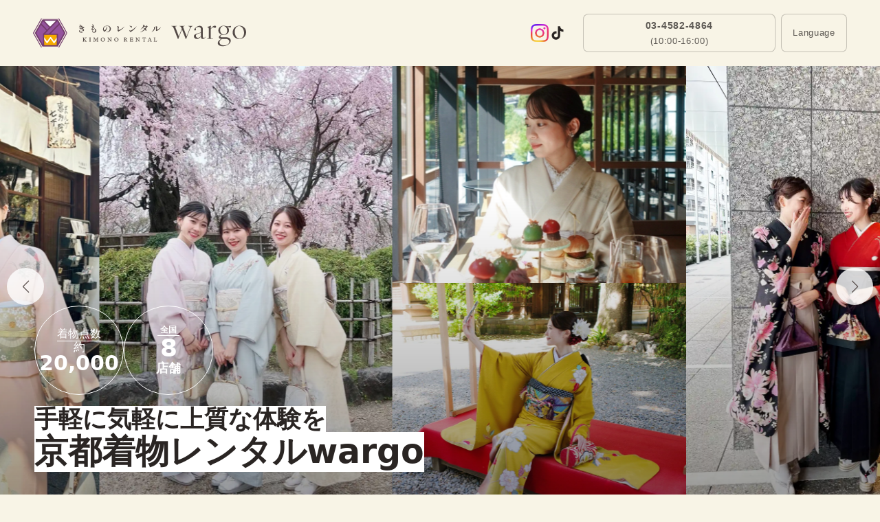

--- FILE ---
content_type: text/html
request_url: https://kyotokimonorental.com/
body_size: 38523
content:
<!doctype html>
<html lang="ja" dir="ltr">
  <head>
    <meta charset="utf-8" />
    <link rel="icon" href="./favicon.ico" />
    <meta name="viewport" content="width=device-width, initial-scale=1" />
    <meta name="google-site-verification" content="xOWP7ywqNq4G3aNqo3yVO8JRDygA9Fpn1_SNRMjel3M" />

    
		<link href="./_app/immutable/assets/2.CguQVyp3.css" rel="stylesheet">
		<link href="./_app/immutable/assets/28.BlHGJQa0.css" rel="stylesheet">
		<link href="./_app/immutable/assets/ContactFormDialog.CITbl2Gj.css" rel="stylesheet">
		<link href="./_app/immutable/assets/date.C04uHUJ0.css" rel="stylesheet">
		<link href="./_app/immutable/assets/swiper.DV8PrLMj.css" rel="stylesheet">
		<link href="./_app/immutable/assets/navigation.CteQybwo.css" rel="stylesheet">
		<link href="./_app/immutable/assets/pagination.DE0q59Ew.css" rel="stylesheet">
		<link href="./_app/immutable/assets/BottomStickyBar.Bph_oJf3.css" rel="stylesheet">
		<link href="./_app/immutable/assets/SpotItem.C4rX6XPQ.css" rel="stylesheet">
		<link href="./_app/immutable/assets/RecommendPlan.BRiHxj1_.css" rel="stylesheet">
		<link href="./_app/immutable/assets/ColumnItem.1Cc9jGGq.css" rel="stylesheet">
		<link href="./_app/immutable/assets/Faq.CBUt3Gq5.css" rel="stylesheet">
		<link href="./_app/immutable/assets/GalleryMovie.C9wnVcni.css" rel="stylesheet">
		<link href="./_app/immutable/assets/Root.BVaweTUq.css" rel="stylesheet"><title>京都着物レンタルwargo｜当日予約OK。カップル割や撮影オプションあり。訪問着も豊富にご準備。</title><!-- HEAD_svelte-d86i9r_START --><!-- HEAD_svelte-d86i9r_END --><!-- HEAD_svelte-197wp2t_START --><meta name="description" content="当日予約OK！京都着物レンタルwargoは着物･浴衣をお得な価格でレンタルいただけるサービスです。訪問着も豊富にご準備しており、フォーマルな場へもお出かけ可能。ヘアセットや小物、着付け込みで3,300円～。WEBでの事前決済予約でお得。カップルプランやナイトパックプランございます。"><link rel="canonical" href="https://kyotokimonorental.com"><link rel="alternate" hreflang="ja" href="https://kyotokimonorental.com"><link rel="alternate" hreflang="en" href="https://kyotokimonorental.com/en"><link rel="alternate" hreflang="zh-TW" href="https://kyotokimonorental.com/zh-tw"><link rel="alternate" hreflang="zh-CN" href="https://kyotokimonorental.com/zh-cn"><link rel="alternate" hreflang="ko" href="https://kyotokimonorental.com/ko"><link rel="alternate" hreflang="id" href="https://kyotokimonorental.com/id"><link rel="alternate" hreflang="vi" href="https://kyotokimonorental.com/vi"><link rel="alternate" hreflang="th" href="https://kyotokimonorental.com/th"><link rel="alternate" hreflang="fr" href="https://kyotokimonorental.com/fr"><link rel="alternate" hreflang="es" href="https://kyotokimonorental.com/es"><link rel="alternate" hreflang="hi" href="https://kyotokimonorental.com/hi"><link rel="alternate" hreflang="ru" href="https://kyotokimonorental.com/ru"><meta name="msvalidate.01" content="9DBEF196B2DD46D303AD97C37C07E1B2"><!-- HEAD_svelte-197wp2t_END --><!-- HEAD_svelte-5uwpmk_START --><!-- HEAD_svelte-5uwpmk_END -->

    <!-- しっぽり明朝 B1 (Shippori Mincho B1) -->
    <!-- <link rel="stylesheet" href="https://fonts.googleapis.com/css2?family=Shippori+Mincho+B1:wght@300;400;500" /> -->
    <!-- IvyOra Display -->
    <!-- <link rel="stylesheet" href="https://use.typekit.net/ghp1aum.css" /> -->

    <!-- A8 Sales Tags -->
    <script src="//statics.a8.net/a8sales/a8sales.js" defer></script>
    <script src="//statics.a8.net/a8sales/a8crossDomain.js" defer></script>
  </head>

  <body data-sveltekit-reload style="background-color: rgba(248, 244, 230, 1); /* tailwind bgBase */">
    <div style="display: contents">      <div><header class="relative"><div class="h-[64px] md:h-[70px] lg:h-[96px] px-5 lg:px-12 bg-bgBase fixed left-0 top-0 w-full flex justify-between items-center z-[100] transition-transform duration-300 translate-y-0"><div class="w-[128px] lg:w-[310px]">   <a class="transition-opacity hover:opacity-60" href="/" target="_self"><div class="">  <div class="hidden md:block lg:block"><div class="w-full pt-[13.87%] relative overflow-hidden"><picture> <img src="https://static.kyotokimonorental.com/app/img/common/logo-lg.svg" alt="京都着物レンタルwargo" class="object-cover absolute inset-0 size-full" loading="lazy"></picture></div> </div> </div></a></div> <div class=""><div class=""> <div class="hidden md:block"><div class="grid auto-cols-auto grid-flow-col items-center gap-1 md:gap-2"><div class="flex gap-3 mr-3 md:mr-4"><a href="https://www.instagram.com/wargo_kimono" target="_blank" rel="noopener noreferrer"><img src="https://static.kyotokimonorental.com/app/img/icon/icon-instagram.webp" alt="Instagram" class="w-[26px] h-[26px]"></a> <a href="https://www.tiktok.com/@wargo_kimono" target="_blank" rel="noopener noreferrer"><svg viewBox="0 0 24 24" width="1.2em" height="1.2em" class="size-[26px] text-main"><!-- HTML_TAG_START --><path fill="currentColor" d="M16.6 5.82s.51.5 0 0A4.28 4.28 0 0 1 15.54 3h-3.09v12.4a2.59 2.59 0 0 1-2.59 2.5c-1.42 0-2.6-1.16-2.6-2.6c0-1.72 1.66-3.01 3.37-2.48V9.66c-3.45-.46-6.47 2.22-6.47 5.64c0 3.33 2.76 5.7 5.69 5.7c3.14 0 5.69-2.55 5.69-5.7V9.01a7.35 7.35 0 0 0 4.3 1.38V7.3s-1.88.09-3.24-1.48"/><!-- HTML_TAG_END --></svg></a></div>    <a class="transition-opacity hover:opacity-60" href="tel:0345824864" target="_self"><div class="w-[90px] md:w-[200px] lg:w-[280px] h-[34px] md:h-[48px] lg:h-[56px] bg-bgBase border border-sub3 rounded-[8px] box-border inline-flex justify-center items-center text-center"><div class=""> <div class="hidden md:block"><div class=""><span class="block font-base text-sub1 text-caption2Sp md:text-caption2 !font-[700]">03-4582-4864</span> <div class="h-1"></div> <span class="block font-base text-sub1 text-caption3Sp md:text-caption3 font-[500]">(10:00-16:00)</span></div> </div>  </div></div></a> <div class="relative"><div role="button" tabindex="0" class="inline-flex transition-opacity hover:opacity-[0.6]"><div class="">  <div class="hidden md:block lg:block"><div class="w-[90px] md:w-[96px] lg:w-[96px] h-[34px] md:h-[48px] lg:h-[56px] bg-bgBase border border-sub3 rounded-[8px] box-border inline-flex justify-center items-center text-center"><span class="block font-base text-sub1 text-caption3Sp md:text-caption3 font-[500]">Language</span></div> </div> </div></div> </div></div> </div>  </div></div></div></header> <main id="main">  <div class="pt-[70px] md:pt-[96px]"><div class="relative mb-[60px] md:mb-20 lg:pb-0"><div class="">  <div class="hidden md:block lg:block"><div class="top-slider overflow-hidden"><div class="swiper-wrapper"><div class="swiper-slide"><div class="relative grid grid-cols-3"><div class="flex flex-col"><div class="w-full pt-[148%] relative overflow-hidden"><picture> <img src="https://static.kyotokimonorental.com/app/img/top/hero/winter-2026/ja/pc/hero01-v3.webp" alt="京都着物レンタルwargo" class="object-cover absolute inset-0 size-full"></picture></div></div> <div class="flex flex-col"><div class="w-full pt-[148%] relative overflow-hidden"><picture> <img src="https://static.kyotokimonorental.com/app/img/top/hero/winter-2026/ja/pc/hero02-v3.webp" alt="京都着物レンタルwargo" class="object-cover absolute inset-0 size-full"></picture></div></div> <div class="flex flex-col"><div class="w-full pt-[74%] relative overflow-hidden"><picture> <img src="https://static.kyotokimonorental.com/app/img/top/hero/winter-2026/ja/pc/hero03-v3.webp" alt="京都着物レンタルwargo" class="object-cover absolute inset-0 size-full"></picture></div> <div class="w-full pt-[74%] relative overflow-hidden"><picture> <img src="https://static.kyotokimonorental.com/app/img/top/hero/winter-2026/ja/pc/hero04-v3.webp" alt="京都着物レンタルwargo" class="object-cover absolute inset-0 size-full"></picture></div></div> <div class="z-[2] absolute top-0 left-0 size-full bg-[linear-gradient(transparent_30%,rgba(0,0,0,0.4)_100%)]"></div></div></div> <div class="swiper-slide"><div class="relative grid grid-cols-3"><div class="flex flex-col"><div class="w-full pt-[148%] relative overflow-hidden"><picture> <img src="https://static.kyotokimonorental.com/app/img/top/hero/winter-2026/ja/pc/hero05-v3.webp" alt="京都着物レンタルwargo" class="object-cover absolute inset-0 size-full" loading="lazy"></picture></div></div> <div class="flex flex-col"><div class="w-full pt-[148%] relative overflow-hidden"><picture> <img src="https://static.kyotokimonorental.com/app/img/top/hero/winter-2026/ja/pc/hero06-v3.webp" alt="京都着物レンタルwargo" class="object-cover absolute inset-0 size-full" loading="lazy"></picture></div></div> <div class="flex flex-col"><div class="w-full pt-[148%] relative overflow-hidden"><picture> <img src="https://static.kyotokimonorental.com/app/img/top/hero/winter-2026/ja/pc/hero07-v3.webp" alt="京都着物レンタルwargo" class="object-cover absolute inset-0 size-full" loading="lazy"></picture></div></div> <div class="z-[2] absolute top-0 left-0 size-full bg-[linear-gradient(transparent_30%,rgba(0,0,0,0.4)_100%)]"></div></div></div> <div class="swiper-slide"><div class="relative grid grid-cols-3"><div class="flex flex-col"><div class="w-full pt-[148%] relative overflow-hidden"><picture> <img src="https://static.kyotokimonorental.com/app/img/top/hero/winter-2026/ja/pc/hero08-v3.webp" alt="京都着物レンタルwargo" class="object-cover absolute inset-0 size-full" loading="lazy"></picture></div></div> <div class="flex flex-col"><div class="w-full pt-[74%] relative overflow-hidden"><picture> <img src="https://static.kyotokimonorental.com/app/img/top/hero/winter-2026/ja/pc/hero09-v3.webp" alt="京都着物レンタルwargo" class="object-cover absolute inset-0 size-full" loading="lazy"></picture></div> <div class="w-full pt-[74%] relative overflow-hidden"><picture> <img src="https://static.kyotokimonorental.com/app/img/top/hero/winter-2026/ja/pc/hero10-v3.webp" alt="京都着物レンタルwargo" class="object-cover absolute inset-0 size-full" loading="lazy"></picture></div></div> <div class="flex flex-col"><div class="w-full pt-[148%] relative overflow-hidden"><picture> <img src="https://static.kyotokimonorental.com/app/img/top/hero/winter-2026/ja/pc/hero11-v3.webp" alt="京都着物レンタルwargo" class="object-cover absolute inset-0 size-full" loading="lazy"></picture></div></div> <div class="z-[2] absolute top-0 left-0 size-full bg-[linear-gradient(transparent_30%,rgba(0,0,0,0.3)_100%)]"></div></div></div> <div class="swiper-slide"><div class="relative grid grid-cols-3"><div class="flex flex-col"><div class="w-full pt-[148%] relative overflow-hidden"><picture> <img src="https://static.kyotokimonorental.com/app/img/top/hero/winter-2026/ja/pc/hero12-v3.webp" alt="京都着物レンタルwargo" class="object-cover absolute inset-0 size-full" loading="lazy"></picture></div></div> <div class="flex flex-col"><div class="w-full pt-[148%] relative overflow-hidden"><picture> <img src="https://static.kyotokimonorental.com/app/img/top/hero/winter-2026/ja/pc/hero13-v3.webp" alt="京都着物レンタルwargo" class="object-cover absolute inset-0 size-full" loading="lazy"></picture></div></div> <div class="flex flex-col"><div class="w-full pt-[148%] relative overflow-hidden"><picture> <img src="https://static.kyotokimonorental.com/app/img/top/hero/winter-2026/ja/pc/hero14-v3.webp" alt="京都着物レンタルwargo" class="object-cover absolute inset-0 size-full" loading="lazy"></picture></div></div> <div class="z-[2] absolute top-0 left-0 size-full bg-[linear-gradient(transparent_30%,rgba(0,0,0,0.4)_100%)]"></div></div></div></div> <div class="swiper-button-prev svelte-1awkn2b"></div> <div class="swiper-button-next svelte-1awkn2b"></div></div> </div> </div> <div class="absolute left-3 bottom-7 lg:left-[50px] lg:bottom-10 z-[2]"><div class="flex gap-2 mb-2 lg:mb-4"><div class="border border-white bg-transparent rounded-full gap-1 flex flex-col items-center justify-center size-[100px] lg:size-[130px] text-center"><span class="flex items-end text-[16px] md:text-[16px] leading-[1.3] text-mainOnColor border-b border-white">着物点数</span> <span class="text-[10px] leading-none text-mainOnColor lg:text-[17px]"> <!-- HTML_TAG_START -->約<span class='text-[22px] lg:text-[30px] font-bold leading-none'>20,000</span><!-- HTML_TAG_END --></span></div> <div class="flex flex-col items-center justify-center gap-[2px] border border-white bg-transparent rounded-full size-[100px] lg:size-[130px] text-center font-bold text-mainOnColor px-[6px]"><div class="flex flex-col items-center justify-center gap-1 lg:gap-2 leading-none"><span class="whitespace-nowrap border-b border-white px-1 text-[9px] leading-tight lg:text-[12px]">全国</span> <div class="flex flex-col items-center leading-none"><span class="text-[28px] leading-none lg:text-[36px]" data-svelte-h="svelte-1929blv">8</span> <span class="text-center text-[14px] leading-tight lg:text-[18px]">店舗</span></div></div></div></div> <div class="flex flex-col items-start gap-2"><span class="inline-block bg-white font-bold leading-[1.1] text-main text-[18px] lg:text-[35px]  svelte-1awkn2b">手軽に気軽に上質な体験を</span> <h1 class="inline-block bg-white font-bold leading-[1.2] text-main text-[30px] lg:text-[49px]  svelte-1awkn2b">京都着物レンタルwargo</h1></div></div> </div>           <div class="pb-4 md:pb-[30px]"><div class="mt-[30px] md:mt-[60px] max-w-[1000px] mx-auto px-5"><h2 class="text-center"><span class="block font-base text-main text-subHead4Sp md:text-subHead4 !font-[700]">着物レンタルwargoを選ぶ理由</span></h2> <div class="grid grid-cols-3 gap-2 lg:gap-3 lg:grid-cols-6 mt-6 lg:mt-8 lg:border-none"><div class="bg-sub1OnColor text-center flex flex-col items-center gap-1 px-[2px] py-4 rounded-[30px]"><div class="flex-shrink-0"><img src="https://static.kyotokimonorental.com/app/img/top/reason-icon01-2.svg" alt="アイコン" class="size-[27px] md:size-[32px]"></div> <h3 class="font-base font-[700] text-[14px] whitespace-pre-wrap"> <!-- HTML_TAG_START -->全国相場より
<span class='text-accentMain'>お得</span><!-- HTML_TAG_END --></h3></div><div class="bg-sub1OnColor text-center flex flex-col items-center gap-1 px-[2px] py-4 rounded-[30px]"><div class="flex-shrink-0"><img src="https://static.kyotokimonorental.com/app/img/top/reason-icon02-2.svg" alt="アイコン" class="size-[27px] md:size-[32px]"></div> <h3 class="font-base font-[700] text-[14px] whitespace-pre-wrap"> <!-- HTML_TAG_START --><span class='text-accentMain'>手ぶら</span>でOK<!-- HTML_TAG_END --></h3></div><div class="bg-sub1OnColor text-center flex flex-col items-center gap-1 px-[2px] py-4 rounded-[30px]"><div class="flex-shrink-0"><img src="https://static.kyotokimonorental.com/app/img/top/reason-icon03-2.svg" alt="アイコン" class="size-[27px] md:size-[32px]"></div> <h3 class="font-base font-[700] text-[14px] whitespace-pre-wrap"> <!-- HTML_TAG_START --><span class='text-accentMain'>当日予約</span>OK<!-- HTML_TAG_END --></h3></div><div class="bg-sub1OnColor text-center flex flex-col items-center gap-1 px-[2px] py-4 rounded-[30px]"><div class="flex-shrink-0"><img src="https://static.kyotokimonorental.com/app/img/top/reason-icon04-2.svg" alt="アイコン" class="size-[27px] md:size-[32px]"></div> <h3 class="font-base font-[700] text-[14px] whitespace-pre-wrap"> <!-- HTML_TAG_START --><span class='text-accentMain'>観光に便利</span>な
立地<!-- HTML_TAG_END --></h3></div><div class="bg-sub1OnColor text-center flex flex-col items-center gap-1 px-[2px] py-4 rounded-[30px]"><div class="flex-shrink-0"><img src="https://static.kyotokimonorental.com/app/img/top/reason-icon05-2.svg" alt="アイコン" class="size-[27px] md:size-[32px]"></div> <h3 class="font-base font-[700] text-[14px] whitespace-pre-wrap"> <!-- HTML_TAG_START --><span class='text-accentMain'>豊富な着物</span>
コーディネート<!-- HTML_TAG_END --></h3></div><div class="bg-sub1OnColor text-center flex flex-col items-center gap-1 px-[2px] py-4 rounded-[30px]"><div class="flex-shrink-0"><img src="https://static.kyotokimonorental.com/app/img/top/reason-icon06-2.svg" alt="アイコン" class="size-[27px] md:size-[32px]"></div> <h3 class="font-base font-[700] text-[14px] whitespace-pre-wrap"> <!-- HTML_TAG_START -->キャンセル
<span class='text-accentMain'>24時間</span>OK<!-- HTML_TAG_END --></h3></div></div></div></div> <div class="px-5 pt-5 md:pt-12 pb-0 bg-bgBase"><div class="relative max-w-[1000px] mx-auto"><div class="bg-white rounded-2xl flex justify-center items-center gap-4 p-4 md:p-6"><svg viewBox="0 0 256 256" width="1.2em" height="1.2em" class="scale-x-[-1] text-[28px] flex-shrink-0"><!-- HTML_TAG_START --><path fill="currentColor" d="M248 120a48.05 48.05 0 0 0-48-48h-39.8c-2.91-.17-53.62-3.74-101.91-44.24A16 16 0 0 0 32 40v160a16 16 0 0 0 26.29 12.25c37.77-31.68 77-40.76 93.71-43.3v31.72a16 16 0 0 0 7.12 13.33l11 7.33A16 16 0 0 0 194.5 212l11.77-44.36A48.07 48.07 0 0 0 248 120M48 199.93V40c42.81 35.91 86.63 45 104 47.24v65.48c-17.35 2.28-61.16 11.35-104 47.21m131 8v.11l-11-7.33V168h21.6ZM200 152h-32V88h32a32 32 0 1 1 0 64"/><!-- HTML_TAG_END --></svg>  <span class="block font-base text-main text-caption2Sp md:text-caption2 !font-[700]"><!-- HTML_TAG_START -->曜日・時期により料金が変動します。詳細は<a href='/blog/article/id/news20250827?hl=ja' class='underline'>こちら</a>をご確認ください。<!-- HTML_TAG_END --></span></div></div></div>      <div class="px-5 md:px-12 pt-10 pb-8 bg-bgBase"><div class="relative max-w-[960px] mx-auto"><div class="bg-bgSurface3 rounded-[14px] pt-6 pb-8 px-4 md:py-8 md:px-[55px]"><div class="flex justify-between items-center"><h2><span class="block font-base text-main text-subHead5Sp md:text-subHead5 font-[500]">お知らせ</span></h2>    <a class="transition-opacity hover:opacity-60" href="/blog/category/info?hl=ja" target="_self" hreflang="ja"><span class="block font-base text-accentMain text-caption2Sp md:text-caption2 font-[500]">もっと見る →</span></a></div> <div class="grid">   <a class="transition-opacity hover:opacity-60" href="/blog/article/id/afternoontea_campaign2026?hl=ja" target="_self" hreflang="ja"><div class="grid gap-[10px] items-center pt-3 mt-3 border-t border-sub3"><div class="flex items-center gap-[10px]"><div class="px-2 py-1 bg-gradient-to-br from-bgGradAccentMainFrom to-bgGradAccentMainTo rounded-[8px] box-border inline-flex justify-center items-center text-center"><span class="block font-base text-mainOnColor text-caption3Sp md:text-caption3 font-[500]">NEW!</span> </div> <span class="block font-base text-sub1 text-caption2Sp md:text-caption2 font-[500]">2026-01-27</span></div> <h3 class="textHidden svelte-ukvrrl"><span class="block font-base text-main text-caption1Sp md:text-caption1 font-[500]">【訪問着×ヌン活】「着物×アフタヌーンティー 応援キャンペーン」2026/1/27より全国8店舗で開始</span> </h3></div> </a>   <a class="transition-opacity hover:opacity-60" href="/blog/article/id/news20250827?hl=ja" target="_self" hreflang="ja"><div class="grid gap-[10px] items-center pt-3 mt-3 border-t border-sub3"><div class="flex items-center gap-[10px]"><div class="px-2 py-1 bg-gradient-to-br from-bgGradAccentMainFrom to-bgGradAccentMainTo rounded-[8px] box-border inline-flex justify-center items-center text-center"><span class="block font-base text-mainOnColor text-caption3Sp md:text-caption3 font-[500]">NEW!</span> </div> <span class="block font-base text-sub1 text-caption2Sp md:text-caption2 font-[500]">2026-01-26</span></div> <h3 class="textHidden svelte-ukvrrl"><span class="block font-base text-main text-caption1Sp md:text-caption1 font-[500]">2025年9月-2026年1月繁忙日割増料金のお知らせ（1/26更新） </span> </h3></div> </a> </div></div></div></div> <div class="px-5 md:px-12 pt-[20px] pb-5 md:pb-12 bg-bgBase"><div class="relative max-w-[1036px] mx-auto"><div class="grid gap-4 md:gap-5 md:grid-cols-2 items-end">   <a class="transition-opacity hover:opacity-60" href="/photoshoot" target="_self"><div class="w-full pt-[36.66%] md:pt-[37.62%] relative overflow-hidden"><picture><source srcset="https://static.kyotokimonorental.com/app/img/banner/photoshoot/ja/banner-sp.webp" media="(max-width: 580px)"> <img src="https://static.kyotokimonorental.com/app/img/banner/photoshoot/ja/banner.webp" alt="着物撮影プラン" class="object-cover absolute inset-0 size-full" loading="lazy"></picture></div></a>    <a class="transition-opacity hover:opacity-60" href="/family" target="_self"><div class="w-full pt-[36.66%] md:pt-[37.62%] relative overflow-hidden"><picture><source srcset="https://static.kyotokimonorental.com/app/img/family/banner/ja/banner-sp.webp" media="(max-width: 580px)"> <img src="https://static.kyotokimonorental.com/app/img/family/banner/ja/banner.webp" alt="家族向け着物レンタル" class="object-cover absolute inset-0 size-full" loading="lazy"></picture></div></a>    <a class="transition-opacity hover:opacity-60" href="/shop/area/kyoto/plan/student-discount" target="_self"><div class="w-full pt-[40.83%] md:pt-[37.62%] relative overflow-hidden"><picture><source srcset="https://static.kyotokimonorental.com/app/img/banner/student-discount/ja/banner-sp.webp" media="(max-width: 580px)"> <img src="https://static.kyotokimonorental.com/app/img/banner/student-discount/ja/banner.webp" alt="学割着物プラン" class="object-cover absolute inset-0 size-full" loading="lazy"></picture></div></a>    <a class="transition-opacity hover:opacity-60" href="/formal" target="_self"><div class="w-full pt-[36.66%] md:pt-[37.62%] relative overflow-hidden"><picture><source srcset="https://static.kyotokimonorental.com/app/img/banner/formal/banner-sp.webp" media="(max-width: 580px)"> <img src="https://static.kyotokimonorental.com/app/img/banner/formal/banner.webp" alt="家族向け着物レンタル" class="object-cover absolute inset-0 size-full" loading="lazy"></picture></div></a>    <a class="transition-opacity hover:opacity-60" href="/formal/coming-of-age" target="_self"><div class="w-full pt-[43.33%] md:pt-[39.48%] relative overflow-hidden"><picture><source srcset="https://static.kyotokimonorental.com/app/img/banner/coming-of-age-ceremony/banner-sp-2.webp" media="(max-width: 580px)"> <img src="https://static.kyotokimonorental.com/app/img/banner/coming-of-age-ceremony/banner-2.webp" width="504" height="199" alt="成人式の着物レンタル" class="object-cover absolute inset-0 size-full" loading="lazy"></picture></div></a>    <a class="transition-opacity hover:opacity-60" href="/formal/hakama" target="_self"><div class="w-full pt-[36.66%] md:pt-[37.62%] relative overflow-hidden"><picture><source srcset="https://static.kyotokimonorental.com/app/img/banner/graduation-ceremony/banner-sp.webp" media="(max-width: 580px)"> <img src="https://static.kyotokimonorental.com/app/img/banner/graduation-ceremony/banner.webp" width="505" height="190" alt="卒業式袴のレンタル" class="object-cover absolute inset-0 size-full" loading="lazy"></picture></div></a></div></div></div>   <div class="px-5 md:px-12 pt-0 pb-5 md:pb-12 bg-bgBase"><div class="relative max-w-[850px] mx-auto"><div class="grid grid-cols-2 gap-[6px] md:flex md:flex-wrap md:justify-center md:gap-4 pt-10">   <a class="transition-opacity hover:opacity-60" href="/#top-plan" target="_self"><div class="flex items-center justify-center text-center bg-white md:min-w-[140px] h-[40px] rounded-full px-2 md:px-5 border border-sub3"><span class="block font-base text-main text-caption2Sp md:text-caption2 !font-[300]">おすすめプラン</span></div></a>    <a class="transition-opacity hover:opacity-60" href="/#top-shop" target="_self"><div class="flex items-center justify-center text-center bg-white md:min-w-[140px] h-[40px] rounded-full px-2 md:px-5 border border-sub3"><span class="block font-base text-main text-caption2Sp md:text-caption2 !font-[300]">店舗</span></div></a>    <a class="transition-opacity hover:opacity-60" href="/#top-point" target="_self"><div class="flex items-center justify-center text-center bg-white md:min-w-[140px] h-[40px] rounded-full px-2 md:px-5 border border-sub3"><span class="block font-base text-main text-caption2Sp md:text-caption2 !font-[300]">おすすめポイント</span></div></a>    <a class="transition-opacity hover:opacity-60" href="/#top-scene" target="_self"><div class="flex items-center justify-center text-center bg-white md:min-w-[140px] h-[40px] rounded-full px-2 md:px-5 border border-sub3"><span class="block font-base text-main text-caption2Sp md:text-caption2 !font-[300]">ご利用シーン</span></div></a>    <a class="transition-opacity hover:opacity-60" href="/#top-flow" target="_self"><div class="flex items-center justify-center text-center bg-white md:min-w-[140px] h-[40px] rounded-full px-2 md:px-5 border border-sub3"><span class="block font-base text-main text-caption2Sp md:text-caption2 !font-[300]">レンタルの流れ</span></div></a>    <a class="transition-opacity hover:opacity-60" href="/#top-experiences" target="_self"><div class="flex items-center justify-center text-center bg-white md:min-w-[140px] h-[40px] rounded-full px-2 md:px-5 border border-sub3"><span class="block font-base text-main text-caption2Sp md:text-caption2 !font-[300]">お客様の体験談</span></div></a>    <a class="transition-opacity hover:opacity-60" href="/#top-gallery" target="_self"><div class="flex items-center justify-center text-center bg-white md:min-w-[140px] h-[40px] rounded-full px-2 md:px-5 border border-sub3"><span class="block font-base text-main text-caption2Sp md:text-caption2 !font-[300]">着物ギャラリー</span></div></a>    <a class="transition-opacity hover:opacity-60" href="/#top-faq" target="_self"><div class="flex items-center justify-center text-center bg-white md:min-w-[140px] h-[40px] rounded-full px-2 md:px-5 border border-sub3"><span class="block font-base text-main text-caption2Sp md:text-caption2 !font-[300]">よくあるご質問</span></div></a></div></div></div>  <div class="px-5 md:px-12 pt-10 pb-20 md:pb-32 bg-bgBase" id="top-plan"><div class="relative max-w-[1200px] mx-auto"><div class="max-w-[980px] mx-auto"><h2 class="text-center"><span class="inline-block mb-1 font-base text-main text-[18px]">京都着物レンタルwargoの</span> <span class="block font-base text-main text-[24px] md:text-[28px] font-bold whitespace-pre-line"> <!-- HTML_TAG_START -->おすすめ着物プラン<!-- HTML_TAG_END --></span></h2> <div class="h-7 md:h-8"></div> <div class="mx-auto max-w-[900px] text-center leading-relaxed"><span class="block font-base text-sub1 text-caption1Sp md:text-caption1 font-[500] whitespace-pre-wrap">ヘアセット込みで3,300円～。オンライン予約ならお得な割引が利用できます。</span></div></div> <div class="py-[32px] flex justify-center" data-svelte-h="svelte-hj6kfj"><div class="h-px w-[85px] bg-sub3"></div></div> <div class="relative"><div class="px-0 pt-0 pb-5 bg-bgBase"><div class="relative max-w-[1200px] mx-auto"><div class="grid md:grid-cols-3 gap-6"><div><div class="bg-white rounded-[10px] md:rounded-[20px] overflow-hidden max-w-[460px] w-[calc(100vw-40px)] md:w-auto"><div class="relative"><div class="plan-image-slider swiper"><div class="swiper-wrapper"> <img src="https://static.kyotokimonorental.com/app/img/plan/standard_01.webp" alt="スタンダード着物プラン" class="swiper-slide !h-[280px] w-full object-cover object-top" loading="lazy"> <img src="https://static.kyotokimonorental.com/app/img/plan/standard_02.webp" alt="スタンダード着物プラン" class="swiper-slide !h-[280px] w-full object-cover object-top" loading="lazy"> <img src="https://static.kyotokimonorental.com/app/img/plan/standard_03.webp" alt="スタンダード着物プラン" class="swiper-slide !h-[280px] w-full object-cover object-top" loading="lazy"> <img src="https://static.kyotokimonorental.com/app/img/plan/standard_04.webp" alt="スタンダード着物プラン" class="swiper-slide !h-[280px] w-full object-cover object-top" loading="lazy"> <img src="https://static.kyotokimonorental.com/app/img/plan/standard_05.webp" alt="スタンダード着物プラン" class="swiper-slide !h-[280px] w-full object-cover object-top" loading="lazy"> <img src="https://static.kyotokimonorental.com/app/img/plan/standard_06.webp" alt="スタンダード着物プラン" class="swiper-slide !h-[280px] w-full object-cover object-top" loading="lazy"> <img src="https://static.kyotokimonorental.com/app/img/plan/standard_07.webp" alt="スタンダード着物プラン" class="swiper-slide !h-[280px] w-full object-cover object-top" loading="lazy"> <img src="https://static.kyotokimonorental.com/app/img/plan/standard_08.webp" alt="スタンダード着物プラン" class="swiper-slide !h-[280px] w-full object-cover object-top" loading="lazy"></div> <div class="swiper-button-prev svelte-1uaoabi"></div> <div class="swiper-button-next svelte-1uaoabi"></div> <div class="swiper-pagination"></div></div> <div class="absolute z-[2] left-4 -bottom-4 size-[60px] rounded-full bg-gradient-to-br from-bgGradAccentMainFrom to-bgGradAccentMainTo flex items-center justify-center text-center"><span class="block font-base text-mainOnColor text-caption3Sp md:text-caption3 font-[500] whitespace-pre-wrap">迷ったら
こちら!</span></div></div> <div class="p-5 pb-7"><div><h3 class="my-2"><span class="block font-base text-main text-subHead5Sp md:text-subHead5 font-[500]">京都スタンダード着物プラン</span></h3> <span class="block font-base text-sub1 text-caption3Sp md:text-caption3 font-[500]">オンライン決済価格 (1人あたり)</span> <div class="flex items-end gap-1 mt-2"><span class="block font-base text-accentMain text-subHead3Sp md:text-subHead3 font-[500]"><small data-svelte-h="svelte-1w2xsod">¥</small>3,300</span> <span class="block font-base text-main text-caption1Sp md:text-caption1 font-[500]">(税込)~</span> <span class="block font-base text-main text-caption1Sp md:text-caption1 font-[500]">人</span></div> <p class="line-through mt-1"><span class="block font-base text-sub1 text-caption1Sp md:text-caption1 font-[500]">¥4,400</span></p> <p class="mt-4 textHidden svelte-1uaoabi"><span class="block font-base text-sub1 text-caption1Sp md:text-caption1 font-[500]"> <!-- HTML_TAG_START -->迷ったらこちら！学生人気の最安プラン！
初めて着物レンタルする方や、手軽に着物を体験したいというお客様にお勧め！
「着物」らしいベーシックな印象で幅広い色展開のため、お好みに合わせて選べます。
プランは店頭で変更も可能です。
<br /><br />《8点セット内容》
着物・帯･かんざし･長襦袢・肌襦袢(下着)・草履･バッグ･足袋無料<!-- HTML_TAG_END --></span></p> </div> <div class="mt-5 grid gap-2 grid-cols-[122px_1fr] svelte-1uaoabi">   <a class="transition-opacity hover:opacity-60" href="/shop/area/kyoto/plan/standard" target="_self"><div class="w-[100%] h-[46px] border border-main rounded-[1000px] box-border inline-flex justify-center items-center text-center"><span class="block font-base text-main text-caption3Sp md:text-caption3 font-[500]">詳細を見る</span></div></a> <button  type="button" class="w-[100%] h-[46px] bg-gradient-to-br from-bgGradAccentMainFrom to-bgGradAccentMainTo rounded-[1000px] box-border inline-flex justify-center items-center text-center"><span class="block font-base text-mainOnColor text-caption2Sp md:text-caption2 font-[500] whitespace-pre-wrap">このプランで予約する</span></button></div></div> </div> </div><div><div class="bg-white rounded-[10px] md:rounded-[20px] overflow-hidden max-w-[460px] w-[calc(100vw-40px)] md:w-auto"><div class="relative"><div class="plan-image-slider swiper"><div class="swiper-wrapper"> <img src="https://static.kyotokimonorental.com/app/img/plan/retro_01.webp" alt="レトロモダン訪問着" class="swiper-slide !h-[280px] w-full object-cover object-top" loading="lazy"> <img src="https://static.kyotokimonorental.com/app/img/plan/retro_02.webp" alt="レトロモダン訪問着" class="swiper-slide !h-[280px] w-full object-cover object-top" loading="lazy"> <img src="https://static.kyotokimonorental.com/app/img/plan/retro_03.webp" alt="レトロモダン訪問着" class="swiper-slide !h-[280px] w-full object-cover object-top" loading="lazy"> <img src="https://static.kyotokimonorental.com/app/img/plan/retro_04.webp" alt="レトロモダン訪問着" class="swiper-slide !h-[280px] w-full object-cover object-top" loading="lazy"> <img src="https://static.kyotokimonorental.com/app/img/plan/retro_05.webp" alt="レトロモダン訪問着" class="swiper-slide !h-[280px] w-full object-cover object-top" loading="lazy"> <img src="https://static.kyotokimonorental.com/app/img/plan/retro_06.webp" alt="レトロモダン訪問着" class="swiper-slide !h-[280px] w-full object-cover object-top" loading="lazy"> <img src="https://static.kyotokimonorental.com/app/img/plan/retro_07.webp" alt="レトロモダン訪問着" class="swiper-slide !h-[280px] w-full object-cover object-top" loading="lazy"> <img src="https://static.kyotokimonorental.com/app/img/plan/retro_08.webp" alt="レトロモダン訪問着" class="swiper-slide !h-[280px] w-full object-cover object-top" loading="lazy"> <img src="https://static.kyotokimonorental.com/app/img/plan/retro_09.webp" alt="レトロモダン訪問着" class="swiper-slide !h-[280px] w-full object-cover object-top" loading="lazy"> <img src="https://static.kyotokimonorental.com/app/img/plan/retro_10.webp" alt="レトロモダン訪問着" class="swiper-slide !h-[280px] w-full object-cover object-top" loading="lazy"> <img src="https://static.kyotokimonorental.com/app/img/plan/retro_11.webp" alt="レトロモダン訪問着" class="swiper-slide !h-[280px] w-full object-cover object-top" loading="lazy"> <img src="https://static.kyotokimonorental.com/app/img/plan/retro_12.webp" alt="レトロモダン訪問着" class="swiper-slide !h-[280px] w-full object-cover object-top" loading="lazy"></div> <div class="swiper-button-prev svelte-1uaoabi"></div> <div class="swiper-button-next svelte-1uaoabi"></div> <div class="swiper-pagination"></div></div> <div class="absolute z-[2] left-4 -bottom-4 size-[60px] rounded-full bg-gradient-to-br from-bgGradAccentMainFrom to-bgGradAccentMainTo flex items-center justify-center text-center"><span class="block font-base text-mainOnColor text-caption3Sp md:text-caption3 font-[500] whitespace-pre-wrap">wargo
人気No.1!</span></div></div> <div class="p-5 pb-7"><div><h3 class="my-2"><span class="block font-base text-main text-subHead5Sp md:text-subHead5 font-[500]">京都レトロモダン訪問着</span></h3> <span class="block font-base text-sub1 text-caption3Sp md:text-caption3 font-[500]">オンライン決済価格 (1人あたり)</span> <div class="flex items-end gap-1 mt-2"><span class="block font-base text-accentMain text-subHead3Sp md:text-subHead3 font-[500]"><small data-svelte-h="svelte-1w2xsod">¥</small>5,500</span> <span class="block font-base text-main text-caption1Sp md:text-caption1 font-[500]">(税込)~</span> <span class="block font-base text-main text-caption1Sp md:text-caption1 font-[500]">人</span></div> <p class="line-through mt-1"><span class="block font-base text-sub1 text-caption1Sp md:text-caption1 font-[500]">¥6,600</span></p> <p class="mt-4 textHidden svelte-1uaoabi"><span class="block font-base text-sub1 text-caption1Sp md:text-caption1 font-[500]"> <!-- HTML_TAG_START -->きものレンタルwargo人気No.1！"大人かわいい"本格着物プラン！ 質のいい艶やかな着物で高級感があり、誰からも一目置かれる姿に。<br>金銀糸の入った袋帯（オプション＋2,200円）がより一層上品な着物姿を演出します。<br>本格着物を気軽に街歩きで楽しめるプランで、海外の方にも人気のプランです。<br>着物のプロにコーデ相談ができ安心してレンタルできます。
<br /><br />《セット内容》
着物･かんざし･長襦袢・肌襦袢(下着)・草履･バッグ･足袋無料
<br />※帯は袋帯オプションが別料金が発生します。<!-- HTML_TAG_END --></span></p> </div> <div class="mt-5 grid gap-2 grid-cols-[122px_1fr] svelte-1uaoabi">   <a class="transition-opacity hover:opacity-60" href="/shop/area/kyoto/plan/retromodern" target="_self"><div class="w-[100%] h-[46px] border border-main rounded-[1000px] box-border inline-flex justify-center items-center text-center"><span class="block font-base text-main text-caption3Sp md:text-caption3 font-[500]">詳細を見る</span></div></a> <button  type="button" class="w-[100%] h-[46px] bg-gradient-to-br from-bgGradAccentMainFrom to-bgGradAccentMainTo rounded-[1000px] box-border inline-flex justify-center items-center text-center"><span class="block font-base text-mainOnColor text-caption2Sp md:text-caption2 font-[500] whitespace-pre-wrap">このプランで予約する</span></button></div></div> </div> </div><div><div class="bg-white rounded-[10px] md:rounded-[20px] overflow-hidden max-w-[460px] w-[calc(100vw-40px)] md:w-auto"><div class="relative"><div class="plan-image-slider swiper"><div class="swiper-wrapper"> <img src="https://static.kyotokimonorental.com/app/img/plan/gakuwari03.webp" alt="学割着物プラン" class="swiper-slide !h-[280px] w-full object-cover object-top" loading="lazy"> <img src="https://static.kyotokimonorental.com/app/img/plan/gakuwari04.webp" alt="学割着物プラン" class="swiper-slide !h-[280px] w-full object-cover object-top" loading="lazy"> <img src="https://static.kyotokimonorental.com/app/img/plan/gakuwari05.webp" alt="学割着物プラン" class="swiper-slide !h-[280px] w-full object-cover object-top" loading="lazy"> <img src="https://static.kyotokimonorental.com/app/img/plan/gakuwari06.webp" alt="学割着物プラン" class="swiper-slide !h-[280px] w-full object-cover object-top" loading="lazy"> <img src="https://static.kyotokimonorental.com/app/img/plan/gakuwari07.webp" alt="学割着物プラン" class="swiper-slide !h-[280px] w-full object-cover object-top" loading="lazy"> <img src="https://static.kyotokimonorental.com/app/img/plan/gakuwari08.webp" alt="学割着物プラン" class="swiper-slide !h-[280px] w-full object-cover object-top" loading="lazy"> <img src="https://static.kyotokimonorental.com/app/img/plan/gakuwari09.webp" alt="学割着物プラン" class="swiper-slide !h-[280px] w-full object-cover object-top" loading="lazy"> <img src="https://static.kyotokimonorental.com/app/img/plan/gakuwari10.webp" alt="学割着物プラン" class="swiper-slide !h-[280px] w-full object-cover object-top" loading="lazy"></div> <div class="swiper-button-prev svelte-1uaoabi"></div> <div class="swiper-button-next svelte-1uaoabi"></div> <div class="swiper-pagination"></div></div> </div> <div class="p-5 pb-7"><div><h3 class="my-2"><span class="block font-base text-main text-subHead5Sp md:text-subHead5 font-[500]">京都学割着物プラン</span></h3> <span class="block font-base text-sub1 text-caption3Sp md:text-caption3 font-[500]">オンライン決済価格 (1人あたり)</span> <div class="flex items-end gap-1 mt-2"><span class="block font-base text-accentMain text-subHead3Sp md:text-subHead3 font-[500]"><small data-svelte-h="svelte-1w2xsod">¥</small>4,400</span> <span class="block font-base text-main text-caption1Sp md:text-caption1 font-[500]">(税込)~</span> <span class="block font-base text-main text-caption1Sp md:text-caption1 font-[500]">人</span></div> <p class="line-through mt-1"><span class="block font-base text-sub1 text-caption1Sp md:text-caption1 font-[500]">¥5,500</span></p> <p class="mt-4 textHidden svelte-1uaoabi"><span class="block font-base text-sub1 text-caption1Sp md:text-caption1 font-[500]"> <!-- HTML_TAG_START -->学生限定特別プラン！店内全種類の着物からお好きな着物を選べます！人気のアンティークやレース着物が1,100円割引（WEB決済価格5500円⇒4400円）のお得な学生限定プランが登場！<br/><br/>スタンダードプランからアンティークやレース最新着物の中からお好みの一着を見つけて、自分だけ特別なスタイルに！お友達との休日の散策や、修学旅行や卒業旅行におすすめです。<br/><br/>※受付時に学生証のご提示が必要となります。<br/>※レトロモダン訪問着は帯オプションが別料金で発生いたします。<br/>対象者：中学生・高校生・大学生・専門学校生<!-- HTML_TAG_END --></span></p> </div> <div class="mt-5 grid gap-2 grid-cols-[122px_1fr] svelte-1uaoabi">   <a class="transition-opacity hover:opacity-60" href="/shop/area/kyoto/plan/student-discount" target="_self"><div class="w-[100%] h-[46px] border border-main rounded-[1000px] box-border inline-flex justify-center items-center text-center"><span class="block font-base text-main text-caption3Sp md:text-caption3 font-[500]">詳細を見る</span></div></a> <button  type="button" class="w-[100%] h-[46px] bg-gradient-to-br from-bgGradAccentMainFrom to-bgGradAccentMainTo rounded-[1000px] box-border inline-flex justify-center items-center text-center"><span class="block font-base text-mainOnColor text-caption2Sp md:text-caption2 font-[500] whitespace-pre-wrap">このプランで予約する</span></button></div></div> </div> </div></div>  <div class="flex justify-center mt-8"><button  type="button" class="w-[200px] h-[46px] border border-main rounded-[1000px] box-border inline-flex justify-center items-center text-center"><span class="block font-base text-main text-caption3Sp md:text-caption3 font-[500]">もっと見る</span> <svg viewBox="0 0 21 21" width="1.2em" height="1.2em" class="w-4 h-4 text-main"><!-- HTML_TAG_START --><path fill="none" stroke="currentColor" stroke-linecap="round" stroke-linejoin="round" d="M5.5 10.5h10m-5-5v10"/><!-- HTML_TAG_END --></svg></button></div></div></div> <div class="flex justify-center">   <a class="transition-opacity hover:opacity-60" href="/plan/kimono" target="_self"><span class="box-border inline-flex justify-center items-center text-center px-9 py-[18px] bg-main rounded-[1000px] shadow-elevation1"><span class="block font-base text-mainOnColor text-caption3Sp md:text-caption3 font-[500]">プラン一覧を見る</span></span></a></div></div></div></div>  <div class="px-5 md:px-12 pt-0 md:pt-0 pb-20 md:pb-32 bg-bgBase"><div class="relative max-w-[1200px] mx-auto"><div class="max-w-[960px] mx-auto grid gap-[60px] md:gap-20"><div class="bg-accentSub rounded-[30px] grid lg:grid-cols-[1fr_420px] gap-7 md:gap-10 py-9 px-6 md:p-[60px] items-center"><div><div class="grid gap-3"><span class="block font-base text-sub3OnColor text-subHead4Sp md:text-subHead4 font-[500]">For Group Use</span> <span class="block font-base text-mainOnColor text-subHead3Sp md:text-subHead3 font-[500]">団体・法人のお客様へ</span></div> <p class="mt-4 md:mt-6"><span class="block font-base text-mainOnColor text-caption1Sp md:text-caption1 font-[500]">wargoでは法人や団体の大人数の方にもきもので観光を楽しんでもらえるようにお得なプランを用意しました。</span></p> <div class="mt-6 md:mt-12">   <a class="transition-opacity hover:opacity-60" href="/group" target="_self"><div class="w-[150px] h-[58px] bg-gradient-to-br from-bgGradAccentMainFrom to-bgGradAccentMainTo rounded-[1000px] box-border inline-flex justify-center items-center text-center"><span class="block font-base text-mainOnColor text-caption1Sp md:text-caption1 font-[500]">詳細を見る</span></div></a></div></div> <div><div class="w-full pt-[71.3%] relative overflow-hidden"><picture> <img src="https://static.kyotokimonorental.com/app/img/store/group-thumbnail.webp" alt="団体・法人のお客様へ" class="object-cover absolute inset-0 size-full" loading="lazy"></picture></div></div></div> <div class="bg-sub1OnColor px-5 py-10 md:px-[55px] rounded-[30px]"><div class="text-center"><span class="block font-base text-main text-subHead4Sp md:text-subHead4 !font-[700]">セット内容</span></div> <div class="py-[32px] flex justify-center" data-svelte-h="svelte-hj6kfj"><div class="h-px w-[85px] bg-sub3"></div></div> <div class="grid lg:grid-cols-[426px_1fr] gap-6 lg:gap-[45px]"><div class="w-full pt-[124.1%] relative overflow-hidden"><picture> <img src="https://static.kyotokimonorental.com/app/img/plan/set-contents.webp" alt="セット内容" class="object-cover absolute inset-0 size-full" loading="lazy"></picture></div> <div class="text-center md:text-left"><span class="block font-base text-main text-body2Sp md:text-body2 !font-[700]">着物レンタル一式すべてコミコミ！</span> <p class="mt-4"><span class="block font-base text-main text-caption1Sp md:text-caption1 font-[500] whitespace-pre-wrap">小物・着付け・かんざしヘアセットが全てセット料金内。
当日は手ぶらで来店いただけます！</span></p> <div class="flex justify-center my-6"><svg viewBox="0 0 21 21" width="1.2em" height="1.2em" class="text-main text-[30px]"><!-- HTML_TAG_START --><path fill="none" stroke="currentColor" stroke-linecap="round" stroke-linejoin="round" d="M5.5 10.5h10m-5-5v10"/><!-- HTML_TAG_END --></svg></div> <div class="flex flex-col gap-5">   <a class="transition-opacity hover:opacity-60" href="/hairset" target="_self"><div class="flex bg-white items-center shadow-elevation1 rounded-[10px] overflow-hidden"><img src="https://static.kyotokimonorental.com/app/img/shop-plan/option-hairset.webp" alt="ヘアセットオプション" class="w-[120px] h-full flex-shrink-0 object-cover" loading="lazy"> <div class="flex flex-col gap-2 p-[10px]"><span class="block font-base text-main text-caption2Sp md:text-caption2 font-[500]"><span class="font-bold">ヘアセットオプション</span></span> <span class="block font-base text-main text-caption3Sp md:text-caption3 font-[500]">プロが似合うヘアセットをご提案。</span> <span class="block font-base text-accentMain text-caption3Sp md:text-caption3 font-[500]">ヘアセットページへ →</span></div></div></a>    <a class="transition-opacity hover:opacity-60" href="/option" target="_self"><div class="flex items-center bg-white shadow-elevation1 rounded-[10px] overflow-hidden"><img src="https://static.kyotokimonorental.com/app/img/shop-plan/option-smallitem.webp" alt="小物・その他オプション" class="w-[120px] h-full flex-shrink-0 object-cover" loading="lazy"> <div class="flex flex-col gap-2 p-[10px]"><span class="block font-base text-main text-caption2Sp md:text-caption2 font-[500]"><span class="font-bold">小物・その他オプション</span></span> <span class="block font-base text-main text-caption3Sp md:text-caption3 font-[500]">周りと差をつける小物オプションをご提案。</span> <span class="block font-base text-accentMain text-caption3Sp md:text-caption3 font-[500]">小物・その他オプションページへ →</span></div></div></a></div></div></div></div></div></div></div>  <div class="px-5 md:px-12 pt-20 md:pt-32 pb-20 md:pb-32 bg-sub2OnColor" id="top-hairset"><div class="relative max-w-[930px] mx-auto"><div class="text-center mb-3 md:mb-4"><div class="px-[10px] py-[5px] bg-gradient-to-br from-bgGradAccentMainFrom to-bgGradAccentMainTo rounded-[8px] box-border inline-flex justify-center items-center text-center"><span class="block font-base text-mainOnColor text-caption2Sp md:text-caption2 font-[500] whitespace-pre-wrap">オプション</span></div></div> <div class="max-w-[980px] mx-auto"><h2 class="text-center"><span class="inline-block mb-1 font-base text-main text-[18px]">京都着物レンタルwargoの</span> <span class="block font-base text-main text-[24px] md:text-[28px] font-bold whitespace-pre-line"> <!-- HTML_TAG_START -->ヘアセット<!-- HTML_TAG_END --></span></h2> </div> <div class="py-[32px] flex justify-center" data-svelte-h="svelte-hj6kfj"><div class="h-px w-[85px] bg-sub3"></div></div> <div class="grid md:grid-cols-[32.3%_1fr] items-start gap-3 mt-2 md:mt-5"><div class="w-full pt-[68.68%] md:pt-[144.25%] relative overflow-hidden"><picture><source srcset="https://static.kyotokimonorental.com/app/img/top/hairset/hairset-sp-1.webp" media="(max-width: 580px)"> <img src="https://static.kyotokimonorental.com/app/img/top/hairset/hairset-1.webp" alt="ヘアセット" class="object-cover absolute inset-0 size-full" loading="lazy"></picture></div> <div class="grid grid-cols-2 md:grid-cols-3 gap-3"><div class="w-full pt-[106.5%] relative overflow-hidden"><picture><source srcset="https://static.kyotokimonorental.com/app/img/top/hairset/hairset-sp-2.webp" media="(max-width: 580px)"> <img src="https://static.kyotokimonorental.com/app/img/top/hairset/hairset-2.webp" alt="ヘアセット" class="object-cover absolute inset-0 size-full" loading="lazy"></picture></div> <div class="w-full pt-[106.5%] relative overflow-hidden"><picture><source srcset="https://static.kyotokimonorental.com/app/img/top/hairset/hairset-sp-3.webp" media="(max-width: 580px)"> <img src="https://static.kyotokimonorental.com/app/img/top/hairset/hairset-3.webp" alt="ヘアセット" class="object-cover absolute inset-0 size-full" loading="lazy"></picture></div> <div class="w-full pt-[106.5%] relative overflow-hidden"><picture><source srcset="https://static.kyotokimonorental.com/app/img/top/hairset/hairset-sp-4.webp" media="(max-width: 580px)"> <img src="https://static.kyotokimonorental.com/app/img/top/hairset/hairset-4.webp" alt="ヘアセット" class="object-cover absolute inset-0 size-full" loading="lazy"></picture></div> <div class="w-full pt-[106.5%] relative overflow-hidden"><picture><source srcset="https://static.kyotokimonorental.com/app/img/top/hairset/hairset-sp-5.webp" media="(max-width: 580px)"> <img src="https://static.kyotokimonorental.com/app/img/top/hairset/hairset-5.webp" alt="ヘアセット" class="object-cover absolute inset-0 size-full" loading="lazy"></picture></div> <div class="w-full pt-[106.5%] relative overflow-hidden"><picture><source srcset="https://static.kyotokimonorental.com/app/img/top/hairset/hairset-sp-6.webp" media="(max-width: 580px)"> <img src="https://static.kyotokimonorental.com/app/img/top/hairset/hairset-6.webp" alt="ヘアセット" class="object-cover absolute inset-0 size-full" loading="lazy"></picture></div> <div class="w-full pt-[106.5%] relative overflow-hidden"><picture><source srcset="https://static.kyotokimonorental.com/app/img/top/hairset/hairset-sp-7.webp" media="(max-width: 580px)"> <img src="https://static.kyotokimonorental.com/app/img/top/hairset/hairset-7.webp" alt="ヘアセット" class="object-cover absolute inset-0 size-full" loading="lazy"></picture></div></div></div> <div class="mt-8 md:mt-10 flex justify-center">   <a class="transition-opacity hover:opacity-60" href="/hairset" target="_self"><span class="box-border inline-flex justify-center items-center text-center px-9 py-[18px] bg-main rounded-[1000px] shadow-elevation1"><span class="block font-base text-mainOnColor text-caption2Sp md:text-caption2 font-[500]">ヘアセット一覧をみる</span></span></a></div></div></div>  <div class="px-5 md:px-12 pt-20 md:pt-32 pb-20 md:pb-32 bg-bgBase" id="top-shop"><div class="relative max-w-[1100px] mx-auto"><div class="max-w-[980px] mx-auto"><h2 class="text-center"><span class="inline-block mb-1 font-base text-main text-[18px]">京都着物レンタルwargoの</span> <span class="block font-base text-main text-[24px] md:text-[28px] font-bold whitespace-pre-line"> <!-- HTML_TAG_START -->店舗一覧<!-- HTML_TAG_END --></span></h2> </div> <div class="mt-8"><div class=""><div><div class="grid gap-[3px] grid-cols-5 justify-center mx-auto border-b-[3px] border-b-[#544A47]"><div role="button" tabindex="0" class="inline-flex transition-opacity hover:opacity-[0.6]"><div class="w-full bg-[#544A47] rounded-t-[6px] py-3 text-center"><span class="block font-base text-mainOnColor text-caption2Sp md:text-caption2 !font-[700]">京都エリア </span> </div> </div><div role="button" tabindex="0" class="inline-flex transition-opacity hover:opacity-[0.6]"><div class="w-full bg-sub3 rounded-t-[6px] py-3 text-center"><span class="block font-base text-mainOnColor text-caption2Sp md:text-caption2 font-[500]">東京エリア </span> </div> </div><div role="button" tabindex="0" class="inline-flex transition-opacity hover:opacity-[0.6]"><div class="w-full bg-sub3 rounded-t-[6px] py-3 text-center"><span class="block font-base text-mainOnColor text-caption2Sp md:text-caption2 font-[500]">大阪エリア </span> </div> </div><div role="button" tabindex="0" class="inline-flex transition-opacity hover:opacity-[0.6]"><div class="w-full bg-sub3 rounded-t-[6px] py-3 text-center"><span class="block font-base text-mainOnColor text-caption2Sp md:text-caption2 font-[500]">金沢エリア </span> </div> </div><div role="button" tabindex="0" class="inline-flex transition-opacity hover:opacity-[0.6]"><div class="w-full bg-sub3 rounded-t-[6px] py-3 text-center"><span class="block font-base text-mainOnColor text-caption2Sp md:text-caption2 font-[500]">埼玉エリア </span> </div> </div></div></div> <div class="rounded-b-[20px] bg-sub1OnColor p-[30px] grid grid-cols-1 gap-10 md:grid-cols-2 md:px-5 md:py-9 lg:gap-x-0 block"><div class="grid lg:grid-cols-[220px_1fr] items-start gap-5 lg:px-6"> <div class="w-full h-[217px] md:h-[156px] relative overflow-hidden rounded-[20px]"><picture> <img src="https://static.kyotokimonorental.com/app/img/store/kyototower_thumbnail.webp" alt="京都駅前京都タワーサンド店" class="object-cover absolute inset-0 size-full" loading="lazy"></picture></div>  <div class="w-full"><div> <div class="flex flex-col gap-2 items-start"><div> <div class="inline-flex px-3 py-1 rounded-[4px] bg-main"><span class="block font-base text-mainOnColor text-caption3Sp md:text-caption3 font-[500]">京都エリア</span></div>  <h3 class="mt-1"><span class="block font-base text-main text-caption1Sp md:text-caption1 !font-[700]"><strong>京都駅前京都タワーサンド店</strong></span></h3></div> <span class="block font-base text-sub2 text-caption3Sp md:text-caption3 font-[500]">営業時間：10:00 ~ 17:30</span> <span class="block font-base text-sub2 text-caption3Sp md:text-caption3 font-[500]">着付け最終受付時間：15:30</span>  <span class="block font-base text-main text-caption2Sp md:text-caption2 !font-[700]"><div>京都駅から徒歩2分。京都タワー内3F</div></span>  <span class="block font-base text-sub2 text-caption3Sp md:text-caption3 font-[500]">京都府京都市下京区烏丸通七条下る東塩小路町721−1 京都タワービル3F</span></div>  <div class="border border-sub2 mt-[10px] py-2 px-3 md:px-5 md:mt-4"><button type="button" class="w-full"><div class="flex w-full items-center gap-2"><div class="flex-1 text-left"><span class="inline font-base text-sub1 text-caption2Sp md:text-caption2 font-[500]">アクセス詳細</span></div> <svg viewBox="0 0 21 21" width="1.2em" height="1.2em" class="text-main flex-shrink-0"><!-- HTML_TAG_START --><path fill="none" stroke="currentColor" stroke-linecap="round" stroke-linejoin="round" d="M5.5 10.5h10m-5-5v10"/><!-- HTML_TAG_END --></svg></div></button> </div> <div class="border border-sub2 mt-[10px] py-2 px-3 md:px-5 md:mt-4"><button type="button" class="w-full"><div class="flex w-full items-start gap-2"><div class="flex-1 text-left"><span class="inline font-base text-sub1 text-caption2Sp md:text-caption2 font-[500]">京都駅前京都タワーサンド店の詳細を見る</span></div> <svg viewBox="0 0 21 21" width="1.2em" height="1.2em" class="text-main flex-shrink-0"><!-- HTML_TAG_START --><path fill="none" stroke="currentColor" stroke-linecap="round" stroke-linejoin="round" d="M5.5 10.5h10m-5-5v10"/><!-- HTML_TAG_END --></svg></div></button> </div>  <div class="grid grid-cols-2 gap-1 mt-4">   <a class="transition-opacity hover:opacity-60" href="/shop/5" target="_self"><div class="w-[100%] h-11 bg-main rounded-[1000px] box-border inline-flex justify-center items-center text-center"><span class="block font-base text-mainOnColor text-caption3Sp md:text-caption3 font-[500]">店舗ページ</span></div></a>   <button  type="button" class="w-[100%] h-11 bg-gradient-to-br from-bgGradAccentMainFrom to-bgGradAccentMainTo rounded-[1000px] box-border inline-flex justify-center items-center text-center"><span class="block font-base text-mainOnColor text-caption3Sp md:text-caption3 font-[500]">予約する</span></button> </div></div></div></div><div class="grid lg:grid-cols-[220px_1fr] items-start gap-5 lg:px-6"> <div class="w-full h-[217px] md:h-[156px] relative overflow-hidden rounded-[20px]"><picture> <img src="https://static.kyotokimonorental.com/app/img/store/gion_thumbnail.webp" alt="京都祇園店" class="object-cover absolute inset-0 size-full" loading="lazy"></picture></div>  <div class="w-full"><div> <div class="flex flex-col gap-2 items-start"><div> <div class="inline-flex px-3 py-1 rounded-[4px] bg-main"><span class="block font-base text-mainOnColor text-caption3Sp md:text-caption3 font-[500]">京都エリア</span></div>  <h3 class="mt-1"><span class="block font-base text-main text-caption1Sp md:text-caption1 !font-[700]"><strong>京都祇園店</strong></span></h3></div> <span class="block font-base text-sub2 text-caption3Sp md:text-caption3 font-[500]">営業時間：10:00 ~ 17:30</span> <span class="block font-base text-sub2 text-caption3Sp md:text-caption3 font-[500]">着付け最終受付時間：15:30</span>  <span class="block font-base text-main text-caption2Sp md:text-caption2 !font-[700]"><div>祇園四条駅 徒歩2分</div></span>  <span class="block font-base text-sub2 text-caption3Sp md:text-caption3 font-[500]">京都府京都市東山区四条通大和大路西入中之町216番地 祇園OKIビル2階</span></div>  <div class="border border-sub2 mt-[10px] py-2 px-3 md:px-5 md:mt-4"><button type="button" class="w-full"><div class="flex w-full items-center gap-2"><div class="flex-1 text-left"><span class="inline font-base text-sub1 text-caption2Sp md:text-caption2 font-[500]">アクセス詳細</span></div> <svg viewBox="0 0 21 21" width="1.2em" height="1.2em" class="text-main flex-shrink-0"><!-- HTML_TAG_START --><path fill="none" stroke="currentColor" stroke-linecap="round" stroke-linejoin="round" d="M5.5 10.5h10m-5-5v10"/><!-- HTML_TAG_END --></svg></div></button> </div> <div class="border border-sub2 mt-[10px] py-2 px-3 md:px-5 md:mt-4"><button type="button" class="w-full"><div class="flex w-full items-start gap-2"><div class="flex-1 text-left"><span class="inline font-base text-sub1 text-caption2Sp md:text-caption2 font-[500]">京都祇園店の詳細を見る</span></div> <svg viewBox="0 0 21 21" width="1.2em" height="1.2em" class="text-main flex-shrink-0"><!-- HTML_TAG_START --><path fill="none" stroke="currentColor" stroke-linecap="round" stroke-linejoin="round" d="M5.5 10.5h10m-5-5v10"/><!-- HTML_TAG_END --></svg></div></button> </div>  <div class="grid grid-cols-2 gap-1 mt-4">   <a class="transition-opacity hover:opacity-60" href="/shop/6" target="_self"><div class="w-[100%] h-11 bg-main rounded-[1000px] box-border inline-flex justify-center items-center text-center"><span class="block font-base text-mainOnColor text-caption3Sp md:text-caption3 font-[500]">店舗ページ</span></div></a>   <button  type="button" class="w-[100%] h-11 bg-gradient-to-br from-bgGradAccentMainFrom to-bgGradAccentMainTo rounded-[1000px] box-border inline-flex justify-center items-center text-center"><span class="block font-base text-mainOnColor text-caption3Sp md:text-caption3 font-[500]">予約する</span></button> </div></div></div></div> </div><div class="rounded-b-[20px] bg-sub1OnColor p-[30px] grid grid-cols-1 gap-10 md:grid-cols-2 md:px-5 md:py-9 lg:gap-x-0 hidden"><div class="grid lg:grid-cols-[220px_1fr] items-start gap-5 lg:px-6"> <div class="w-full h-[217px] md:h-[156px] relative overflow-hidden rounded-[20px]"><picture> <img src="https://static.kyotokimonorental.com/app/img/store/asakusa_thumbnail.webp" alt="浅草店" class="object-cover absolute inset-0 size-full" loading="lazy"></picture></div>  <div class="w-full"><div> <div class="flex flex-col gap-2 items-start"><div> <div class="inline-flex px-3 py-1 rounded-[4px] bg-main"><span class="block font-base text-mainOnColor text-caption3Sp md:text-caption3 font-[500]">東京エリア</span></div>  <h3 class="mt-1"><span class="block font-base text-main text-caption1Sp md:text-caption1 !font-[700]"><strong>浅草店</strong></span></h3></div> <span class="block font-base text-sub2 text-caption3Sp md:text-caption3 font-[500]">営業時間：10:00 ~ 18:00</span> <span class="block font-base text-sub2 text-caption3Sp md:text-caption3 font-[500]">着付け最終受付時間：17:30</span>  <span class="block font-base text-main text-caption2Sp md:text-caption2 !font-[700]"><div>TX浅草駅より徒歩1分</div></span>  <span class="block font-base text-sub2 text-caption3Sp md:text-caption3 font-[500]">東京都台東区浅草２丁目６−７ 楽天地浅草ビル 4階</span></div>  <div class="border border-sub2 mt-[10px] py-2 px-3 md:px-5 md:mt-4"><button type="button" class="w-full"><div class="flex w-full items-center gap-2"><div class="flex-1 text-left"><span class="inline font-base text-sub1 text-caption2Sp md:text-caption2 font-[500]">アクセス詳細</span></div> <svg viewBox="0 0 21 21" width="1.2em" height="1.2em" class="text-main flex-shrink-0"><!-- HTML_TAG_START --><path fill="none" stroke="currentColor" stroke-linecap="round" stroke-linejoin="round" d="M5.5 10.5h10m-5-5v10"/><!-- HTML_TAG_END --></svg></div></button> </div> <div class="border border-sub2 mt-[10px] py-2 px-3 md:px-5 md:mt-4"><button type="button" class="w-full"><div class="flex w-full items-start gap-2"><div class="flex-1 text-left"><span class="inline font-base text-sub1 text-caption2Sp md:text-caption2 font-[500]">浅草店の詳細を見る</span></div> <svg viewBox="0 0 21 21" width="1.2em" height="1.2em" class="text-main flex-shrink-0"><!-- HTML_TAG_START --><path fill="none" stroke="currentColor" stroke-linecap="round" stroke-linejoin="round" d="M5.5 10.5h10m-5-5v10"/><!-- HTML_TAG_END --></svg></div></button> </div>  <div class="grid grid-cols-2 gap-1 mt-4">   <a class="transition-opacity hover:opacity-60" href="/shop/8" target="_self"><div class="w-[100%] h-11 bg-main rounded-[1000px] box-border inline-flex justify-center items-center text-center"><span class="block font-base text-mainOnColor text-caption3Sp md:text-caption3 font-[500]">店舗ページ</span></div></a>   <button  type="button" class="w-[100%] h-11 bg-gradient-to-br from-bgGradAccentMainFrom to-bgGradAccentMainTo rounded-[1000px] box-border inline-flex justify-center items-center text-center"><span class="block font-base text-mainOnColor text-caption3Sp md:text-caption3 font-[500]">予約する</span></button> </div></div></div></div><div class="grid lg:grid-cols-[220px_1fr] items-start gap-5 lg:px-6"> <div class="w-full h-[217px] md:h-[156px] relative overflow-hidden rounded-[20px]"><picture> <img src="https://static.kyotokimonorental.com/app/img/store/ginza_thumbnail.webp" alt="銀座店" class="object-cover absolute inset-0 size-full" loading="lazy"></picture></div>  <div class="w-full"><div> <div class="flex flex-col gap-2 items-start"><div> <div class="inline-flex px-3 py-1 rounded-[4px] bg-main"><span class="block font-base text-mainOnColor text-caption3Sp md:text-caption3 font-[500]">東京エリア</span></div>  <h3 class="mt-1"><span class="block font-base text-main text-caption1Sp md:text-caption1 !font-[700]"><strong>銀座店</strong></span></h3></div> <span class="block font-base text-sub2 text-caption3Sp md:text-caption3 font-[500]">営業時間：10:00 ~ 18:00</span> <span class="block font-base text-sub2 text-caption3Sp md:text-caption3 font-[500]">着付け最終受付時間：16:30</span>  <span class="block font-base text-main text-caption2Sp md:text-caption2 !font-[700]"><div>銀座駅より徒歩７分</div></span>  <span class="block font-base text-sub2 text-caption3Sp md:text-caption3 font-[500]">東京都中央区銀座6-12-10　旭ビル　3階</span></div>  <div class="border border-sub2 mt-[10px] py-2 px-3 md:px-5 md:mt-4"><button type="button" class="w-full"><div class="flex w-full items-center gap-2"><div class="flex-1 text-left"><span class="inline font-base text-sub1 text-caption2Sp md:text-caption2 font-[500]">アクセス詳細</span></div> <svg viewBox="0 0 21 21" width="1.2em" height="1.2em" class="text-main flex-shrink-0"><!-- HTML_TAG_START --><path fill="none" stroke="currentColor" stroke-linecap="round" stroke-linejoin="round" d="M5.5 10.5h10m-5-5v10"/><!-- HTML_TAG_END --></svg></div></button> </div> <div class="border border-sub2 mt-[10px] py-2 px-3 md:px-5 md:mt-4"><button type="button" class="w-full"><div class="flex w-full items-start gap-2"><div class="flex-1 text-left"><span class="inline font-base text-sub1 text-caption2Sp md:text-caption2 font-[500]">銀座店の詳細を見る</span></div> <svg viewBox="0 0 21 21" width="1.2em" height="1.2em" class="text-main flex-shrink-0"><!-- HTML_TAG_START --><path fill="none" stroke="currentColor" stroke-linecap="round" stroke-linejoin="round" d="M5.5 10.5h10m-5-5v10"/><!-- HTML_TAG_END --></svg></div></button> </div>  <div class="grid grid-cols-2 gap-1 mt-4">   <a class="transition-opacity hover:opacity-60" href="/shop/22" target="_self"><div class="w-[100%] h-11 bg-main rounded-[1000px] box-border inline-flex justify-center items-center text-center"><span class="block font-base text-mainOnColor text-caption3Sp md:text-caption3 font-[500]">店舗ページ</span></div></a>   <button  type="button" class="w-[100%] h-11 bg-gradient-to-br from-bgGradAccentMainFrom to-bgGradAccentMainTo rounded-[1000px] box-border inline-flex justify-center items-center text-center"><span class="block font-base text-mainOnColor text-caption3Sp md:text-caption3 font-[500]">予約する</span></button> </div></div></div></div><div class="grid lg:grid-cols-[220px_1fr] items-start gap-5 lg:px-6"> <div class="w-full h-[217px] md:h-[156px] relative overflow-hidden rounded-[20px]"><picture> <img src="https://static.kyotokimonorental.com/app/img/store/azabujuban_thumbnail.webp" alt="麻布十番SAKRA店" class="object-cover absolute inset-0 size-full" loading="lazy"></picture></div>  <div class="w-full"><div> <div class="flex flex-col gap-2 items-start"><div> <div class="inline-flex px-3 py-1 rounded-[4px] bg-main"><span class="block font-base text-mainOnColor text-caption3Sp md:text-caption3 font-[500]">東京エリア</span></div>  <h3 class="mt-1"><span class="block font-base text-main text-caption1Sp md:text-caption1 !font-[700]"><strong>麻布十番SAKRA店</strong></span></h3></div> <span class="block font-base text-sub2 text-caption3Sp md:text-caption3 font-[500]">営業時間：10:00 ~ 17:00</span> <span class="block font-base text-sub2 text-caption3Sp md:text-caption3 font-[500]">着付け最終受付時間：16:00</span>  <span class="block font-base text-main text-caption2Sp md:text-caption2 !font-[700]"><div>麻布十番駅から徒歩3分</div></span>  <span class="block font-base text-sub2 text-caption3Sp md:text-caption3 font-[500]">106-0045 東京都港区麻布十番3丁目3-10　ラニビルⅡ　4階</span></div>  <div class="border border-sub2 mt-[10px] py-2 px-3 md:px-5 md:mt-4"><button type="button" class="w-full"><div class="flex w-full items-center gap-2"><div class="flex-1 text-left"><span class="inline font-base text-sub1 text-caption2Sp md:text-caption2 font-[500]">アクセス詳細</span></div> <svg viewBox="0 0 21 21" width="1.2em" height="1.2em" class="text-main flex-shrink-0"><!-- HTML_TAG_START --><path fill="none" stroke="currentColor" stroke-linecap="round" stroke-linejoin="round" d="M5.5 10.5h10m-5-5v10"/><!-- HTML_TAG_END --></svg></div></button> </div> <div class="border border-sub2 mt-[10px] py-2 px-3 md:px-5 md:mt-4"><button type="button" class="w-full"><div class="flex w-full items-start gap-2"><div class="flex-1 text-left"><span class="inline font-base text-sub1 text-caption2Sp md:text-caption2 font-[500]">麻布十番SAKRA店の詳細を見る</span></div> <svg viewBox="0 0 21 21" width="1.2em" height="1.2em" class="text-main flex-shrink-0"><!-- HTML_TAG_START --><path fill="none" stroke="currentColor" stroke-linecap="round" stroke-linejoin="round" d="M5.5 10.5h10m-5-5v10"/><!-- HTML_TAG_END --></svg></div></button> </div>  <div class="grid grid-cols-2 gap-1 mt-4">   <a class="transition-opacity hover:opacity-60" href="/shop/100" target="_self"><div class="w-[100%] h-11 bg-main rounded-[1000px] box-border inline-flex justify-center items-center text-center"><span class="block font-base text-mainOnColor text-caption3Sp md:text-caption3 font-[500]">店舗ページ</span></div></a>   <button  type="button" class="w-[100%] h-11 bg-gradient-to-br from-bgGradAccentMainFrom to-bgGradAccentMainTo rounded-[1000px] box-border inline-flex justify-center items-center text-center"><span class="block font-base text-mainOnColor text-caption3Sp md:text-caption3 font-[500]">予約する</span></button> </div></div></div></div> </div><div class="rounded-b-[20px] bg-sub1OnColor p-[30px] grid grid-cols-1 gap-10 md:grid-cols-2 md:px-5 md:py-9 lg:gap-x-0 hidden"><div class="grid lg:grid-cols-[220px_1fr] items-start gap-5 lg:px-6"> <div class="w-full h-[217px] md:h-[156px] relative overflow-hidden rounded-[20px]"><picture> <img src="https://static.kyotokimonorental.com/app/img/store/shinsaibashi_thumbnail.webp" alt="大阪心斎橋店" class="object-cover absolute inset-0 size-full" loading="lazy"></picture></div>  <div class="w-full"><div> <div class="flex flex-col gap-2 items-start"><div> <div class="inline-flex px-3 py-1 rounded-[4px] bg-main"><span class="block font-base text-mainOnColor text-caption3Sp md:text-caption3 font-[500]">大阪エリア</span></div>  <h3 class="mt-1"><span class="block font-base text-main text-caption1Sp md:text-caption1 !font-[700]"><strong>大阪心斎橋店</strong></span></h3></div> <span class="block font-base text-sub2 text-caption3Sp md:text-caption3 font-[500]">営業時間：11:00 ~ 19:00</span> <span class="block font-base text-sub2 text-caption3Sp md:text-caption3 font-[500]">着付け最終受付時間：18:00</span>  <span class="block font-base text-main text-caption2Sp md:text-caption2 !font-[700]"><div>心斎橋駅から徒歩7分、なんば駅から徒歩6分</div></span>  <span class="block font-base text-sub2 text-caption3Sp md:text-caption3 font-[500]">大阪市中央区心斎橋筋2-3-27　心央ビル3階</span></div>  <div class="border border-sub2 mt-[10px] py-2 px-3 md:px-5 md:mt-4"><button type="button" class="w-full"><div class="flex w-full items-center gap-2"><div class="flex-1 text-left"><span class="inline font-base text-sub1 text-caption2Sp md:text-caption2 font-[500]">アクセス詳細</span></div> <svg viewBox="0 0 21 21" width="1.2em" height="1.2em" class="text-main flex-shrink-0"><!-- HTML_TAG_START --><path fill="none" stroke="currentColor" stroke-linecap="round" stroke-linejoin="round" d="M5.5 10.5h10m-5-5v10"/><!-- HTML_TAG_END --></svg></div></button> </div> <div class="border border-sub2 mt-[10px] py-2 px-3 md:px-5 md:mt-4"><button type="button" class="w-full"><div class="flex w-full items-start gap-2"><div class="flex-1 text-left"><span class="inline font-base text-sub1 text-caption2Sp md:text-caption2 font-[500]">大阪心斎橋店の詳細を見る</span></div> <svg viewBox="0 0 21 21" width="1.2em" height="1.2em" class="text-main flex-shrink-0"><!-- HTML_TAG_START --><path fill="none" stroke="currentColor" stroke-linecap="round" stroke-linejoin="round" d="M5.5 10.5h10m-5-5v10"/><!-- HTML_TAG_END --></svg></div></button> </div>  <div class="grid grid-cols-2 gap-1 mt-4">   <a class="transition-opacity hover:opacity-60" href="/shop/28" target="_self"><div class="w-[100%] h-11 bg-main rounded-[1000px] box-border inline-flex justify-center items-center text-center"><span class="block font-base text-mainOnColor text-caption3Sp md:text-caption3 font-[500]">店舗ページ</span></div></a>   <button  type="button" class="w-[100%] h-11 bg-gradient-to-br from-bgGradAccentMainFrom to-bgGradAccentMainTo rounded-[1000px] box-border inline-flex justify-center items-center text-center"><span class="block font-base text-mainOnColor text-caption3Sp md:text-caption3 font-[500]">予約する</span></button> </div></div></div></div> </div><div class="rounded-b-[20px] bg-sub1OnColor p-[30px] grid grid-cols-1 gap-10 md:grid-cols-2 md:px-5 md:py-9 lg:gap-x-0 hidden"><div class="grid lg:grid-cols-[220px_1fr] items-start gap-5 lg:px-6"> <div class="w-full h-[217px] md:h-[156px] relative overflow-hidden rounded-[20px]"><picture> <img src="https://static.kyotokimonorental.com/app/img/store/kanazawa_thumbnail.webp" alt="金沢香林坊店" class="object-cover absolute inset-0 size-full" loading="lazy"></picture></div>  <div class="w-full"><div> <div class="flex flex-col gap-2 items-start"><div> <div class="inline-flex px-3 py-1 rounded-[4px] bg-main"><span class="block font-base text-mainOnColor text-caption3Sp md:text-caption3 font-[500]">金沢エリア</span></div>  <h3 class="mt-1"><span class="block font-base text-main text-caption1Sp md:text-caption1 !font-[700]"><strong>金沢香林坊店</strong></span></h3></div> <span class="block font-base text-sub2 text-caption3Sp md:text-caption3 font-[500]">営業時間：10:00 ~ 17:00</span> <span class="block font-base text-sub2 text-caption3Sp md:text-caption3 font-[500]">着付け最終受付時間：15:30</span>  <span class="block font-base text-main text-caption2Sp md:text-caption2 !font-[700]"><div>兼六園より徒歩10分</div></span>  <span class="block font-base text-sub2 text-caption3Sp md:text-caption3 font-[500]">石川県金沢市香林坊2丁目1-1　CLASO PLACE 香林坊GF</span></div>  <div class="border border-sub2 mt-[10px] py-2 px-3 md:px-5 md:mt-4"><button type="button" class="w-full"><div class="flex w-full items-center gap-2"><div class="flex-1 text-left"><span class="inline font-base text-sub1 text-caption2Sp md:text-caption2 font-[500]">アクセス詳細</span></div> <svg viewBox="0 0 21 21" width="1.2em" height="1.2em" class="text-main flex-shrink-0"><!-- HTML_TAG_START --><path fill="none" stroke="currentColor" stroke-linecap="round" stroke-linejoin="round" d="M5.5 10.5h10m-5-5v10"/><!-- HTML_TAG_END --></svg></div></button> </div> <div class="border border-sub2 mt-[10px] py-2 px-3 md:px-5 md:mt-4"><button type="button" class="w-full"><div class="flex w-full items-start gap-2"><div class="flex-1 text-left"><span class="inline font-base text-sub1 text-caption2Sp md:text-caption2 font-[500]">金沢香林坊店の詳細を見る</span></div> <svg viewBox="0 0 21 21" width="1.2em" height="1.2em" class="text-main flex-shrink-0"><!-- HTML_TAG_START --><path fill="none" stroke="currentColor" stroke-linecap="round" stroke-linejoin="round" d="M5.5 10.5h10m-5-5v10"/><!-- HTML_TAG_END --></svg></div></button> </div>  <div class="grid grid-cols-2 gap-1 mt-4">   <a class="transition-opacity hover:opacity-60" href="/shop/10" target="_self"><div class="w-[100%] h-11 bg-main rounded-[1000px] box-border inline-flex justify-center items-center text-center"><span class="block font-base text-mainOnColor text-caption3Sp md:text-caption3 font-[500]">店舗ページ</span></div></a>   <button  type="button" class="w-[100%] h-11 bg-gradient-to-br from-bgGradAccentMainFrom to-bgGradAccentMainTo rounded-[1000px] box-border inline-flex justify-center items-center text-center"><span class="block font-base text-mainOnColor text-caption3Sp md:text-caption3 font-[500]">予約する</span></button> </div></div></div></div> </div><div class="rounded-b-[20px] bg-sub1OnColor p-[30px] grid grid-cols-1 gap-10 md:grid-cols-2 md:px-5 md:py-9 lg:gap-x-0 hidden"><div class="grid lg:grid-cols-[220px_1fr] items-start gap-5 lg:px-6"> <div class="w-full h-[217px] md:h-[156px] relative overflow-hidden rounded-[20px]"><picture> <img src="https://static.kyotokimonorental.com/app/img/store/kawagoe_thumbnail.webp" alt="川越店" class="object-cover absolute inset-0 size-full" loading="lazy"></picture></div>  <div class="w-full"><div> <div class="flex flex-col gap-2 items-start"><div> <div class="inline-flex px-3 py-1 rounded-[4px] bg-main"><span class="block font-base text-mainOnColor text-caption3Sp md:text-caption3 font-[500]">埼玉エリア</span></div>  <h3 class="mt-1"><span class="block font-base text-main text-caption1Sp md:text-caption1 !font-[700]"><strong>川越店</strong></span></h3></div> <span class="block font-base text-sub2 text-caption3Sp md:text-caption3 font-[500]">営業時間：09:00 ~ 17:00</span> <span class="block font-base text-sub2 text-caption3Sp md:text-caption3 font-[500]">着付け最終受付時間：16:00</span>  <span class="block font-base text-main text-caption2Sp md:text-caption2 !font-[700]"><div>本川越駅より徒歩6分</div></span>  <span class="block font-base text-sub2 text-caption3Sp md:text-caption3 font-[500]">埼玉県川越市新富町1-9-4 米山ビル1F</span></div>  <div class="border border-sub2 mt-[10px] py-2 px-3 md:px-5 md:mt-4"><button type="button" class="w-full"><div class="flex w-full items-center gap-2"><div class="flex-1 text-left"><span class="inline font-base text-sub1 text-caption2Sp md:text-caption2 font-[500]">アクセス詳細</span></div> <svg viewBox="0 0 21 21" width="1.2em" height="1.2em" class="text-main flex-shrink-0"><!-- HTML_TAG_START --><path fill="none" stroke="currentColor" stroke-linecap="round" stroke-linejoin="round" d="M5.5 10.5h10m-5-5v10"/><!-- HTML_TAG_END --></svg></div></button> </div> <div class="border border-sub2 mt-[10px] py-2 px-3 md:px-5 md:mt-4"><button type="button" class="w-full"><div class="flex w-full items-start gap-2"><div class="flex-1 text-left"><span class="inline font-base text-sub1 text-caption2Sp md:text-caption2 font-[500]">川越店の詳細を見る</span></div> <svg viewBox="0 0 21 21" width="1.2em" height="1.2em" class="text-main flex-shrink-0"><!-- HTML_TAG_START --><path fill="none" stroke="currentColor" stroke-linecap="round" stroke-linejoin="round" d="M5.5 10.5h10m-5-5v10"/><!-- HTML_TAG_END --></svg></div></button> </div>  <div class="grid grid-cols-2 gap-1 mt-4">   <a class="transition-opacity hover:opacity-60" href="/shop/36" target="_self"><div class="w-[100%] h-11 bg-main rounded-[1000px] box-border inline-flex justify-center items-center text-center"><span class="block font-base text-mainOnColor text-caption3Sp md:text-caption3 font-[500]">店舗ページ</span></div></a>   <button  type="button" class="w-[100%] h-11 bg-gradient-to-br from-bgGradAccentMainFrom to-bgGradAccentMainTo rounded-[1000px] box-border inline-flex justify-center items-center text-center"><span class="block font-base text-mainOnColor text-caption3Sp md:text-caption3 font-[500]">予約する</span></button> </div></div></div></div> </div></div></div> <div class="mt-6 md:mt-10 flex justify-center">   <a class="transition-opacity hover:opacity-60" href="/shop" target="_self"><span class="box-border inline-flex justify-center items-center text-center px-9 py-[18px] bg-main rounded-[1000px] shadow-elevation1"><span class="block font-base text-mainOnColor text-caption2Sp md:text-caption2 font-[500]">店舗一覧を見る</span></span></a></div></div></div>  <div class="px-5 md:px-12 pt-20 md:pt-32 pb-20 md:pb-32 bg-sub2OnColor" id="top-point"><div class="relative max-w-[1016px] mx-auto"><div class="max-w-[980px] mx-auto"><h2 class="text-center"><span class="inline-block mb-1 font-base text-main text-[18px]">京都着物レンタルwargoの</span> <span class="block font-base text-main text-[24px] md:text-[28px] font-bold whitespace-pre-line"> <!-- HTML_TAG_START -->おすすめポイント<!-- HTML_TAG_END --></span></h2> </div> <div class="py-[32px] flex justify-center" data-svelte-h="svelte-hj6kfj"><div class="h-px w-[85px] bg-sub3"></div></div> <div class="grid gap-5"><div class="text-sub w-full rounded-[14px] border border-sub3 bg-white p-6 md:px-[34px] md:py-[30px]"><div class=""><div><div role="button" tabindex="0" class="inline-flex transition-opacity hover:opacity-[0.6] w-full [text-align:unset]"><div class="w-full"><div class="relative flex flex-col items-start gap-2 pr-8 md:flex-row md:items-center md:gap-5"><div class="px-[13px] py-[8px] bg-gradient-to-br from-bgGradAccentMainFrom to-bgGradAccentMainTo rounded-[8px] box-border inline-flex justify-center items-center text-center"><span class="text-[14px] text-mainOnColor leading-none font-base">POINT1</span></div> <h3> <span class="text-main text-[20px] md:text-[22px] font-base"><!-- HTML_TAG_START -->着付け・小物、全て含めて<br class='pc-none'><strong>3,300円<span class='text-[14px]'>（税込）〜</span></strong><!-- HTML_TAG_END --></span></h3> <div class="absolute right-0 top-1/2 -translate-y-1/2"><svg viewBox="0 0 21 21" width="1.2em" height="1.2em" class="text-[20px]"><!-- HTML_TAG_START --><path fill="none" stroke="currentColor" stroke-linecap="round" stroke-linejoin="round" d="M5.5 10.5h10m-5-5v10"/><!-- HTML_TAG_END --></svg></div></div></div></div></div> <div class="grid grid-rows-[0fr] transition-[grid-template-rows] duration-[0.5s]"><div class="overflow-hidden"><div class="mt-[30px]"><p><span class="block font-base text-main text-caption1Sp md:text-caption1 font-[500]">着物レンタルwargoは全国の相場を見てもお得。お手頃な価格でお楽しみいただけます。</span></p> <div class="mt-6 flex flex-col items-center gap-6 md:gap-[50px] md:pl-5 lg:flex-row"><div class="w-full shrink-0 border  border-sub2 py-5 text-center md:w-[243px] md:py-[23px]"><div class="inline-block bg-sub1 py-[6px] px-[12px] rounded-full"><span class="block font-base text-mainOnColor text-caption2Sp md:text-caption2 font-[500]">参考相場価格</span></div> <div class="mt-3 flex items-center justify-center md:mt-4"><span class="block font-base text-sub1 text-caption2Sp md:text-caption2 font-[500]">都内：</span> <span class="block font-base text-sub1 text-caption1Sp md:text-caption1 font-[500]">¥3,900 〜 ¥5,900</span></div> <div class="mt-2 flex items-center justify-center"><span class="block font-base text-sub1 text-caption2Sp md:text-caption2 font-[500]">全国：</span> <span class="block font-base text-sub1 text-caption1Sp md:text-caption1 font-[500]">¥3,400 〜 ¥4,900</span></div></div> <div class="flex items-center gap-3"><div class="relative size-[67px] shrink-0"><img src="https://static.kyotokimonorental.com/app/img/group/icon_star.png" alt="お得!" class="size-full" loading="lazy"> <div class="absolute left-0 top-1/2 w-full -translate-y-1/2 text-center"><span class="block font-base text-mainOnColor text-caption2Sp md:text-caption2 font-[500]">お得!</span></div></div> <div class="text-center"><p class="text-accentMain text-[21px]">着物レンタルwargo</p> <div class="relative mt-1"><div class="flex items-end gap-1"><p class="tracking- w-full font-base text-[44px] leading-none text-accentMain" data-svelte-h="svelte-1rmr050"><span class="text-[34px]">¥</span>3,300</p> <p class="w-full pb-1 font-base text-body3 leading-none text-accentMain">(税込)~</p></div> <div class="mt-1 w-full"><div class="h-[1px] relative before:content-[''] before:absolute before:w-full before:h-px before:bg-accentMain before:top-1/2 before:-translate-y-1/2 flex justify-center"></div></div></div></div></div> <p> <span class="block font-base text-main text-caption1Sp md:text-caption1 font-[500]"><!-- HTML_TAG_START -->着物レンタルWargoでは、<br class='sp-none'>より気軽に着物を<br class='sp-none'>お楽しみいただけるように<br class='sp-none'>価格を設定しております。<!-- HTML_TAG_END --></span></p></div></div> </div></div></div></div> <div class="text-sub w-full rounded-[14px] border border-sub3 bg-white p-6 md:px-[34px] md:py-[30px]"><div class=""><div><div role="button" tabindex="0" class="inline-flex transition-opacity hover:opacity-[0.6] w-full [text-align:unset]"><div class="w-full"><div class="relative flex flex-col items-start gap-2 pr-8 md:flex-row md:items-center md:gap-5"><div class="px-[13px] py-[8px] bg-gradient-to-br from-bgGradAccentMainFrom to-bgGradAccentMainTo rounded-[8px] box-border inline-flex justify-center items-center text-center"><span class="text-[14px] text-mainOnColor leading-none font-base">POINT2</span></div> <h3> <span class="text-main text-[20px] md:text-[22px] font-base"><!-- HTML_TAG_START --><strong>手ぶらOK！</strong>必要なものは全て<br class='pc-none'>レンタル価格コミコミ<!-- HTML_TAG_END --></span></h3> <div class="absolute right-0 top-1/2 -translate-y-1/2"><svg viewBox="0 0 21 21" width="1.2em" height="1.2em" class="text-[20px]"><!-- HTML_TAG_START --><path fill="none" stroke="currentColor" stroke-linecap="round" stroke-linejoin="round" d="M5.5 10.5h10m-5-5v10"/><!-- HTML_TAG_END --></svg></div></div></div></div></div> <div class="grid grid-rows-[0fr] transition-[grid-template-rows] duration-[0.5s]"><div class="overflow-hidden"><div class="mt-[30px]"><p><span class="block font-base text-main text-caption1Sp md:text-caption1 font-[500]"> <!-- HTML_TAG_START -->かんざしを用いた簡単な無料ヘアセットもレンタル価格に含まれております。<br>※編みこみで華やかさを演出できるヘアセットは有料となります。詳しくは、<a href='/hairset' class='underline text-accentMain'>着物レンタルのヘアセットページ</a>をご覧ください。<!-- HTML_TAG_END --></span></p> <div class="mt-6"><div class="grid grid-cols-5 gap-x-[16px] gap-y-[10px] lg:grid-cols-7"><div class="flex flex-col items-center gap-[6px] md:flex-row"><div class="shrink-0 overflow-hidden rounded-md"><img src="https://static.kyotokimonorental.com/app/img/product/info-sub/set-content/icon-1-1.svg" alt="着物" class="size-[50px]" loading="lazy"></div> <span class="block font-base text-main text-caption2Sp md:text-caption2 font-[500]"><span class="break-all">着物</span></span></div> <div class="flex flex-col items-center gap-[6px] md:flex-row"><div class="shrink-0 overflow-hidden rounded-md"><img src="https://static.kyotokimonorental.com/app/img/product/info-sub/set-content/icon-1-2.svg" alt="帯" class="size-[50px]" loading="lazy"></div> <span class="block font-base text-main text-caption2Sp md:text-caption2 font-[500]"><span class="break-all">帯</span></span></div> <div class="flex flex-col items-center gap-[6px] md:flex-row"><div class="shrink-0 overflow-hidden rounded-md"><img src="https://static.kyotokimonorental.com/app/img/product/info-sub/set-content/icon-1-3.svg" alt="草履" class="size-[50px]" loading="lazy"></div> <span class="block font-base text-main text-caption2Sp md:text-caption2 font-[500]"><span class="break-all">草履</span></span></div> <div class="flex flex-col items-center gap-[6px] md:flex-row"><div class="shrink-0 overflow-hidden rounded-md"><img src="https://static.kyotokimonorental.com/app/img/product/info-sub/set-content/icon-1-4.svg" alt="バッグ" class="size-[50px]" loading="lazy"></div> <span class="block font-base text-main text-caption2Sp md:text-caption2 font-[500]"><span class="break-all">バッグ</span></span></div> <div class="flex flex-col items-center gap-[6px] md:flex-row"><div class="shrink-0 overflow-hidden rounded-md"><img src="https://static.kyotokimonorental.com/app/img/product/info-sub/set-content/icon-2-1.svg" alt="足袋" class="size-[50px]" loading="lazy"></div> <span class="block font-base text-main text-caption2Sp md:text-caption2 font-[500]"><span class="break-all">足袋</span></span></div> <div class="flex flex-col items-center gap-[6px] md:flex-row"><div class="shrink-0 overflow-hidden rounded-md"><img src="https://static.kyotokimonorental.com/app/img/product/info-sub/set-content/icon-2-2.svg" alt="肌着" class="size-[50px]" loading="lazy"></div> <span class="block font-base text-main text-caption2Sp md:text-caption2 font-[500]"><span class="break-all">肌着</span></span></div> <div class="flex flex-col items-center gap-[6px] md:flex-row"><div class="shrink-0 overflow-hidden rounded-md"><img src="https://static.kyotokimonorental.com/app/img/product/info-sub/set-content/icon-2-3.svg" alt="長襦袢" class="size-[50px]" loading="lazy"></div> <span class="block font-base text-main text-caption2Sp md:text-caption2 font-[500]"><span class="break-all">長襦袢</span></span></div> <div class="flex flex-col items-center gap-[6px] md:flex-row"><div class="shrink-0 overflow-hidden rounded-md"><img src="https://static.kyotokimonorental.com/app/img/product/info-sub/set-content/icon-2-4.svg" alt="腰紐" class="size-[50px]" loading="lazy"></div> <span class="block font-base text-main text-caption2Sp md:text-caption2 font-[500]"><span class="break-all">腰紐</span></span></div> <div class="flex flex-col items-center gap-[6px] md:flex-row"><div class="shrink-0 overflow-hidden rounded-md"><img src="https://static.kyotokimonorental.com/app/img/product/info-sub/set-content/icon-3-1.svg" alt="伊達締め" class="size-[50px]" loading="lazy"></div> <span class="block font-base text-main text-caption2Sp md:text-caption2 font-[500]"><span class="break-all">伊達締め</span></span></div> <div class="flex flex-col items-center gap-[6px] md:flex-row"><div class="shrink-0 overflow-hidden rounded-md"><img src="https://static.kyotokimonorental.com/app/img/product/info-sub/set-content/icon-3-2.svg" alt="帯板" class="size-[50px]" loading="lazy"></div> <span class="block font-base text-main text-caption2Sp md:text-caption2 font-[500]"><span class="break-all">帯板</span></span></div> <div class="flex flex-col items-center gap-[6px] md:flex-row"><div class="shrink-0 overflow-hidden rounded-md"><img src="https://static.kyotokimonorental.com/app/img/product/info-sub/set-content/icon-4-3.svg" alt="襟芯" class="size-[50px]" loading="lazy"></div> <span class="block font-base text-main text-caption2Sp md:text-caption2 font-[500]"><span class="break-all">襟芯</span></span></div></div> <div class="mt-4"><span class="block font-base text-main text-caption2Sp md:text-caption2 font-[500]">※上記は街着の場合です。</span></div></div></div> </div></div></div></div> <div class="text-sub w-full rounded-[14px] border border-sub3 bg-white p-6 md:px-[34px] md:py-[30px]"><div class=""><div><div role="button" tabindex="0" class="inline-flex transition-opacity hover:opacity-[0.6] w-full [text-align:unset]"><div class="w-full"><div class="relative flex flex-col items-start gap-2 pr-8 md:flex-row md:items-center md:gap-5"><div class="px-[13px] py-[8px] bg-gradient-to-br from-bgGradAccentMainFrom to-bgGradAccentMainTo rounded-[8px] box-border inline-flex justify-center items-center text-center"><span class="text-[14px] text-mainOnColor leading-none font-base">POINT3</span></div> <h3> <span class="text-main text-[20px] md:text-[22px] font-base"><!-- HTML_TAG_START -->予約・キャンセルは<br class='pc-none'>WEBから<strong>24時間OK</strong><!-- HTML_TAG_END --></span></h3> <div class="absolute right-0 top-1/2 -translate-y-1/2"><svg viewBox="0 0 21 21" width="1.2em" height="1.2em" class="text-[20px]"><!-- HTML_TAG_START --><path fill="none" stroke="currentColor" stroke-linecap="round" stroke-linejoin="round" d="M5.5 10.5h10m-5-5v10"/><!-- HTML_TAG_END --></svg></div></div></div></div></div> <div class="grid grid-rows-[0fr] transition-[grid-template-rows] duration-[0.5s]"><div class="overflow-hidden"><div class="mt-[30px]"><p><span class="block font-base text-main text-caption1Sp md:text-caption1 font-[500] whitespace-pre-wrap">着物レンタルwargoの予約はWeb上で予約だけでなくキャンセルも可能です。また、ご利用日から2日前まではキャンセル料無料のため、お気軽にご予約ください。
キャンセルの場合、オンラインで完結するため店舗への問い合わせは不要です。</span></p></div> </div></div></div></div> <div class="text-sub w-full rounded-[14px] border border-sub3 bg-white p-6 md:px-[34px] md:py-[30px]"><div class=""><div><div role="button" tabindex="0" class="inline-flex transition-opacity hover:opacity-[0.6] w-full [text-align:unset]"><div class="w-full"><div class="relative flex flex-col items-start gap-2 pr-8 md:flex-row md:items-center md:gap-5"><div class="px-[13px] py-[8px] bg-gradient-to-br from-bgGradAccentMainFrom to-bgGradAccentMainTo rounded-[8px] box-border inline-flex justify-center items-center text-center"><span class="text-[14px] text-mainOnColor leading-none font-base">POINT4</span></div> <h3> <span class="text-main text-[20px] md:text-[22px] font-base"><!-- HTML_TAG_START -->駅近で人気観光地からすぐ！<br class='pc-none'><strong>観光に便利な立地！</strong><!-- HTML_TAG_END --></span></h3> <div class="absolute right-0 top-1/2 -translate-y-1/2"><svg viewBox="0 0 21 21" width="1.2em" height="1.2em" class="text-[20px]"><!-- HTML_TAG_START --><path fill="none" stroke="currentColor" stroke-linecap="round" stroke-linejoin="round" d="M5.5 10.5h10m-5-5v10"/><!-- HTML_TAG_END --></svg></div></div></div></div></div> <div class="grid grid-rows-[0fr] transition-[grid-template-rows] duration-[0.5s]"><div class="overflow-hidden"><div class="mt-[30px]"><div class="grid items-center gap-5 lg:grid-cols-[386px_1fr] md:gap-[30px]"><div class="grid grid-cols-2 gap-[10px]"><div class="w-full pt-[103.2%] relative overflow-hidden"><picture> <img src="https://static.kyotokimonorental.com/app/img/top/point01.webp" alt="駅近で人気観光地からすぐ！&lt;br class='pc-none'>&lt;strong>観光に便利な立地！&lt;/strong>" class="object-cover absolute inset-0 size-full" loading="lazy"></picture></div> <div class="w-full pt-[103.2%] relative overflow-hidden"><picture> <img src="https://static.kyotokimonorental.com/app/img/top/point02.webp" alt="駅近で人気観光地からすぐ！&lt;br class='pc-none'>&lt;strong>観光に便利な立地！&lt;/strong>" class="object-cover absolute inset-0 size-full" loading="lazy"></picture></div></div> <p><span class="block font-base text-main text-caption1Sp md:text-caption1 font-[500] whitespace-pre-wrap">着物レンタルwargoの店舗は京都・東京・大阪・埼玉・金沢に全国8店舗、全店舗が駅近または人気観光地から徒歩圏内にあります。着物・浴衣レンタルをしたあと、すぐに人気スポットを巡ることが可能です！</span></p></div></div> </div></div></div></div> <div class="text-sub w-full rounded-[14px] border border-sub3 bg-white p-6 md:px-[34px] md:py-[30px]"><div class=""><div><div role="button" tabindex="0" class="inline-flex transition-opacity hover:opacity-[0.6] w-full [text-align:unset]"><div class="w-full"><div class="relative flex flex-col items-start gap-2 pr-8 md:flex-row md:items-center md:gap-5"><div class="px-[13px] py-[8px] bg-gradient-to-br from-bgGradAccentMainFrom to-bgGradAccentMainTo rounded-[8px] box-border inline-flex justify-center items-center text-center"><span class="text-[14px] text-mainOnColor leading-none font-base">POINT5</span></div> <h3> <span class="text-main text-[20px] md:text-[22px] font-base"><!-- HTML_TAG_START --><strong>一人ひとりに合わせた着物コーディネート</strong>をプロに相談できる<!-- HTML_TAG_END --></span></h3> <div class="absolute right-0 top-1/2 -translate-y-1/2"><svg viewBox="0 0 21 21" width="1.2em" height="1.2em" class="text-[20px]"><!-- HTML_TAG_START --><path fill="none" stroke="currentColor" stroke-linecap="round" stroke-linejoin="round" d="M5.5 10.5h10m-5-5v10"/><!-- HTML_TAG_END --></svg></div></div></div></div></div> <div class="grid grid-rows-[0fr] transition-[grid-template-rows] duration-[0.5s]"><div class="overflow-hidden"><div class="mt-[30px]"><div class="grid items-center gap-5 lg:grid-cols-[386px_1fr] md:gap-[30px]"><div class="grid grid-cols-2 gap-[10px]"><div class="w-full pt-[129.8%] relative overflow-hidden"><picture> <img src="https://static.kyotokimonorental.com/app/img/top/point03.webp" alt="&lt;strong>一人ひとりに合わせた着物コーディネート&lt;/strong>をプロに相談できる" class="object-cover absolute inset-0 size-full" loading="lazy"></picture></div> <div class="w-full pt-[129.8%] relative overflow-hidden"><picture> <img src="https://static.kyotokimonorental.com/app/img/top/point04.webp" alt="&lt;strong>一人ひとりに合わせた着物コーディネート&lt;/strong>をプロに相談できる" class="object-cover absolute inset-0 size-full" loading="lazy"></picture></div></div> <div><p><span class="block font-base text-main text-caption1Sp md:text-caption1 font-[500] whitespace-pre-wrap">せっかくの着物・浴衣を着る機会、ヘアセット含めてコーディネートを可愛く決めましょう！着物レンタルwargoではフォーマル着物の取り扱いもしており、スキルの高いプロの着付け師・ヘアセット師が一人ずつヘアセットとコーディネートのご希望を伺い、着付け・ヘアセットいたします！</span></p> <div class="mt-5 flex flex-wrap gap-[10px]">   <a class="transition-opacity hover:opacity-60" href="/option" target="_self"><span class="inline-block border border-main rounded-full text-center py-3 px-6"><span class="block font-base text-main text-caption2Sp md:text-caption2 font-[500] whitespace-pre-wrap">小物・その他オプションを見る</span></span></a>    <a class="transition-opacity hover:opacity-60" href="/hairset" target="_self"><span class="inline-block border border-main rounded-full text-center py-3 px-6"><span class="block font-base text-main text-caption2Sp md:text-caption2 font-[500] whitespace-pre-wrap">ヘアセットオプションを見る</span></span></a>    <a class="transition-opacity hover:opacity-60" href="/gallery" target="_self"><span class="inline-block border border-main rounded-full text-center py-3 px-6"><span class="block font-base text-main text-caption2Sp md:text-caption2 font-[500] whitespace-pre-wrap">着物ギャラリーを見る</span></span></a></div></div></div></div> </div></div></div></div> <div class="text-sub w-full rounded-[14px] border border-sub3 bg-white p-6 md:px-[34px] md:py-[30px]"><div class=""><div><div role="button" tabindex="0" class="inline-flex transition-opacity hover:opacity-[0.6] w-full [text-align:unset]"><div class="w-full"><div class="relative flex flex-col items-start gap-2 pr-8 md:flex-row md:items-center md:gap-5"><div class="px-[13px] py-[8px] bg-gradient-to-br from-bgGradAccentMainFrom to-bgGradAccentMainTo rounded-[8px] box-border inline-flex justify-center items-center text-center"><span class="text-[14px] text-mainOnColor leading-none font-base">POINT6</span></div> <h3> <span class="text-main text-[20px] md:text-[22px] font-base"><!-- HTML_TAG_START -->wargoの着物レンタルは<strong>当日予約もOK！</strong><!-- HTML_TAG_END --></span></h3> <div class="absolute right-0 top-1/2 -translate-y-1/2"><svg viewBox="0 0 21 21" width="1.2em" height="1.2em" class="text-[20px]"><!-- HTML_TAG_START --><path fill="none" stroke="currentColor" stroke-linecap="round" stroke-linejoin="round" d="M5.5 10.5h10m-5-5v10"/><!-- HTML_TAG_END --></svg></div></div></div></div></div> <div class="grid grid-rows-[0fr] transition-[grid-template-rows] duration-[0.5s]"><div class="overflow-hidden"><div class="mt-[30px]"><p><span class="block font-base text-main text-caption1Sp md:text-caption1 font-[500]">wargoの着物レンタルは当日予約も可能です！(店舗の予約状況によります) 旅行の途中で着物レンタルをしたくなった際も、お気軽にご予約ください！受付から出発まで45〜60分ほどで、手ぶらでお越しいただいても着物レンタルをお楽しみいただけます。繁忙期のご利用の際は、事前のご予約をおすすめしております。</span></p></div> </div></div></div></div> <div class="text-sub w-full rounded-[14px] border border-sub3 bg-white p-6 md:px-[34px] md:py-[30px]"><div class=""><div><div role="button" tabindex="0" class="inline-flex transition-opacity hover:opacity-[0.6] w-full [text-align:unset]"><div class="w-full"><div class="relative flex flex-col items-start gap-2 pr-8 md:flex-row md:items-center md:gap-5"><div class="px-[13px] py-[8px] bg-gradient-to-br from-bgGradAccentMainFrom to-bgGradAccentMainTo rounded-[8px] box-border inline-flex justify-center items-center text-center"><span class="text-[14px] text-mainOnColor leading-none font-base">POINT7</span></div> <h3> <span class="text-main text-[20px] md:text-[22px] font-base"><!-- HTML_TAG_START --><strong>団体のお客様はさらにお得！</strong><br class='pc-none'>20名様以上で割引あり<!-- HTML_TAG_END --></span></h3> <div class="absolute right-0 top-1/2 -translate-y-1/2"><svg viewBox="0 0 21 21" width="1.2em" height="1.2em" class="text-[20px]"><!-- HTML_TAG_START --><path fill="none" stroke="currentColor" stroke-linecap="round" stroke-linejoin="round" d="M5.5 10.5h10m-5-5v10"/><!-- HTML_TAG_END --></svg></div></div></div></div></div> <div class="grid grid-rows-[0fr] transition-[grid-template-rows] duration-[0.5s]"><div class="overflow-hidden"><div class="mt-[30px]"><div class="grid items-center gap-5 lg:grid-cols-[386px_1fr] md:gap-[30px]"><div class="grid grid-cols-2 gap-[10px]"><div class="w-full pt-[103.2%] relative overflow-hidden"><picture> <img src="https://static.kyotokimonorental.com/app/img/top/point05.webp" alt="&lt;strong>団体のお客様はさらにお得！&lt;/strong>&lt;br class='pc-none'>20名様以上で割引あり" class="object-cover absolute inset-0 size-full" loading="lazy"></picture></div> <div class="w-full pt-[103.2%] relative overflow-hidden"><picture> <img src="https://static.kyotokimonorental.com/app/img/top/point06.webp" alt="&lt;strong>団体のお客様はさらにお得！&lt;/strong>&lt;br class='pc-none'>20名様以上で割引あり" class="object-cover absolute inset-0 size-full" loading="lazy"></picture></div></div> <div><p><span class="block font-base text-main text-caption1Sp md:text-caption1 font-[500] whitespace-pre-wrap">着物レンタルwargoでは、団体・法人向けのお客様向けに、着物レンタル及び着付けサービスがお得になる団体割引がございます。</span></p> <div class="mt-5">   <a class="transition-opacity hover:opacity-60" href="/group" target="_self"><span class="inline-block border border-main rounded-full text-center py-3 px-6"><span class="block font-base text-main text-caption2Sp md:text-caption2 font-[500] whitespace-pre-wrap">団体・法人着物レンタルの詳細はこちら</span></span></a></div></div></div></div> </div></div></div></div></div></div></div>  <div class="px-5 md:px-12 pt-20 md:pt-32 pb-5 md:pb-12 bg-bgBase" id="top-scene"><div class="relative max-w-[1016px] mx-auto"><div class="max-w-[980px] mx-auto"><h2 class="text-center"><span class="inline-block mb-1 font-base text-main text-[18px]">京都着物レンタルwargoの</span> <span class="block font-base text-main text-[24px] md:text-[28px] font-bold whitespace-pre-line"> <!-- HTML_TAG_START -->ご利用シーン<!-- HTML_TAG_END --></span></h2> </div> <div class="py-[32px] flex justify-center" data-svelte-h="svelte-hj6kfj"><div class="h-px w-[85px] bg-sub3"></div></div>  <div class="flex justify-center gap-4 mb-8 md:mb-10"><button  type="button" class="px-4 py-2 bg-gradient-to-br from-bgGradAccentMainFrom to-bgGradAccentMainTo rounded-[1000px] shadow-elevation1 box-border inline-flex justify-center items-center text-center"><span class="block font-base text-mainOnColor text-caption1Sp md:text-caption1 font-[500] whitespace-pre-wrap">観光着物の場合</span></button> <button  type="button" class="px-4 py-2 bg-gradient-to-br from-bgSurface1 to-bgSurface1 rounded-[1000px] shadow-elevation1 box-border inline-flex justify-center items-center text-center"><span class="block font-base text-sub1 text-caption1Sp md:text-caption1 font-[500] whitespace-pre-wrap">フォーマル着物の場合</span></button></div>  <div class="grid grid-cols-2 gap-4 gap-x-3 gap-y-9 md:grid-cols-3 md:gap-x-[34px] md:gap-y-[54px] block"><div>   <a class="transition-opacity hover:opacity-60" href="/shop/area/kyoto/plan/antique" target="_self"><div class="mt-3 relative overflow-hidden rounded-[20px]"><div class="absolute top-2 md:top-5 left-2 md:left-5 z-[3] flex items-end gap-[5px] md:gap-2"><span class="block font-serif text-mainOnColor text-subHead2Sp md:text-head3 font-[500]">#01</span> <h3 class="md:pb-[3px]"><span class="block font-base text-mainOnColor text-subHead5Sp md:text-subHead5 !font-[700] whitespace-pre-wrap">街歩き</span></h3></div> <div class="absolute size-full z-[2] bg-[linear-gradient(to_bottom,rgba(0,0,0,0.7)_0%,transparent_20%,transparent_80%,rgba(0,0,0,0.7)_100%)]"></div> <h4 class="absolute flex items-center gap-1 bottom-2 md:bottom-5 right-3 md:right-5 z-[3] text-right"><span class="block font-base text-mainOnColor text-caption2Sp md:text-caption2 !font-[700]">アンティーク着物プラン</span> <svg viewBox="0 0 24 24" width="1.2em" height="1.2em" class="text-mainOnColor text-[10px]"><!-- HTML_TAG_START --><path fill="none" stroke="currentColor" d="M16 5c0 .742.733 1.85 1.475 2.78c.954 1.2 2.094 2.247 3.401 3.046C21.856 11.425 23.044 12 24 12m0 0c-.956 0-2.145.575-3.124 1.174c-1.307.8-2.447 1.847-3.401 3.045C16.733 17.15 16 18.26 16 19m8-7H0"/><!-- HTML_TAG_END --></svg></h4> <div class="w-full pt-[135.6%] relative overflow-hidden"><picture> <img src="https://static.kyotokimonorental.com/app/img/top/scene/sightseeing/ja/scene01.webp" alt="街歩き" class="object-cover absolute inset-0 size-full" loading="lazy"></picture></div></div></a> <p class="mt-3 md:mt-4"><span class="block font-base text-main text-caption1Sp md:text-caption1 font-[500] whitespace-pre-wrap">一味違う観光体験！旅先の風情を感じる、着物での街歩きをどうぞ</span></p> </div> <div>   <a class="transition-opacity hover:opacity-60" href="/shop/area/kyoto/plan/retromodern" target="_self"><div class="mt-3 relative overflow-hidden rounded-[20px]"><div class="absolute top-2 md:top-5 left-2 md:left-5 z-[3] flex items-end gap-[5px] md:gap-2"><span class="block font-serif text-mainOnColor text-subHead2Sp md:text-head3 font-[500]">#02</span> <h3 class="md:pb-[3px]"><span class="block font-base text-mainOnColor text-subHead5Sp md:text-subHead5 !font-[700] whitespace-pre-wrap">観劇・
アフタヌーンティー</span></h3></div> <div class="absolute size-full z-[2] bg-[linear-gradient(to_bottom,rgba(0,0,0,0.7)_0%,transparent_20%,transparent_80%,rgba(0,0,0,0.7)_100%)]"></div> <h4 class="absolute flex items-center gap-1 bottom-2 md:bottom-5 right-3 md:right-5 z-[3] text-right"><span class="block font-base text-mainOnColor text-caption2Sp md:text-caption2 !font-[700]">レトロモダン訪問着プラン</span> <svg viewBox="0 0 24 24" width="1.2em" height="1.2em" class="text-mainOnColor text-[10px]"><!-- HTML_TAG_START --><path fill="none" stroke="currentColor" d="M16 5c0 .742.733 1.85 1.475 2.78c.954 1.2 2.094 2.247 3.401 3.046C21.856 11.425 23.044 12 24 12m0 0c-.956 0-2.145.575-3.124 1.174c-1.307.8-2.447 1.847-3.401 3.045C16.733 17.15 16 18.26 16 19m8-7H0"/><!-- HTML_TAG_END --></svg></h4> <div class="w-full pt-[135.6%] relative overflow-hidden"><picture> <img src="https://static.kyotokimonorental.com/app/img/top/scene/sightseeing/ja/scene02.webp" alt="観劇・
アフタヌーンティー" class="object-cover absolute inset-0 size-full" loading="lazy"></picture></div></div></a> <p class="mt-3 md:mt-4"><span class="block font-base text-main text-caption1Sp md:text-caption1 font-[500] whitespace-pre-wrap">華やかな姿で観劇を！着物で心地よいアートタイムを過ごしましょう</span></p> </div> <div>   <a class="transition-opacity hover:opacity-60" href="/shop/area/kyoto/plan/couple" target="_self"><div class="mt-3 relative overflow-hidden rounded-[20px]"><div class="absolute top-2 md:top-5 left-2 md:left-5 z-[3] flex items-end gap-[5px] md:gap-2"><span class="block font-serif text-mainOnColor text-subHead2Sp md:text-head3 font-[500]">#03</span> <h3 class="md:pb-[3px]"><span class="block font-base text-mainOnColor text-subHead5Sp md:text-subHead5 !font-[700] whitespace-pre-wrap">デート</span></h3></div> <div class="absolute size-full z-[2] bg-[linear-gradient(to_bottom,rgba(0,0,0,0.7)_0%,transparent_20%,transparent_80%,rgba(0,0,0,0.7)_100%)]"></div> <h4 class="absolute flex items-center gap-1 bottom-2 md:bottom-5 right-3 md:right-5 z-[3] text-right"><span class="block font-base text-mainOnColor text-caption2Sp md:text-caption2 !font-[700]">カップル着物プラン</span> <svg viewBox="0 0 24 24" width="1.2em" height="1.2em" class="text-mainOnColor text-[10px]"><!-- HTML_TAG_START --><path fill="none" stroke="currentColor" d="M16 5c0 .742.733 1.85 1.475 2.78c.954 1.2 2.094 2.247 3.401 3.046C21.856 11.425 23.044 12 24 12m0 0c-.956 0-2.145.575-3.124 1.174c-1.307.8-2.447 1.847-3.401 3.045C16.733 17.15 16 18.26 16 19m8-7H0"/><!-- HTML_TAG_END --></svg></h4> <div class="w-full pt-[135.6%] relative overflow-hidden"><picture> <img src="https://static.kyotokimonorental.com/app/img/top/scene/sightseeing/ja/scene03.webp" alt="デート" class="object-cover absolute inset-0 size-full" loading="lazy"></picture></div></div></a> <p class="mt-3 md:mt-4"><span class="block font-base text-main text-caption1Sp md:text-caption1 font-[500] whitespace-pre-wrap">彼を惹きつける、あなたの新たな一面。着物デートで魅力倍増！</span></p> </div> <div>   <a class="transition-opacity hover:opacity-60" href="/photoshoot" target="_self"><div class="mt-3 relative overflow-hidden rounded-[20px]"><div class="absolute top-2 md:top-5 left-2 md:left-5 z-[3] flex items-end gap-[5px] md:gap-2"><span class="block font-serif text-mainOnColor text-subHead2Sp md:text-head3 font-[500]">#04</span> <h3 class="md:pb-[3px]"><span class="block font-base text-mainOnColor text-subHead5Sp md:text-subHead5 !font-[700] whitespace-pre-wrap">撮影</span></h3></div> <div class="absolute size-full z-[2] bg-[linear-gradient(to_bottom,rgba(0,0,0,0.7)_0%,transparent_20%,transparent_80%,rgba(0,0,0,0.7)_100%)]"></div> <h4 class="absolute flex items-center gap-1 bottom-2 md:bottom-5 right-3 md:right-5 z-[3] text-right"><span class="block font-base text-mainOnColor text-caption2Sp md:text-caption2 !font-[700]">着物撮影プラン</span> <svg viewBox="0 0 24 24" width="1.2em" height="1.2em" class="text-mainOnColor text-[10px]"><!-- HTML_TAG_START --><path fill="none" stroke="currentColor" d="M16 5c0 .742.733 1.85 1.475 2.78c.954 1.2 2.094 2.247 3.401 3.046C21.856 11.425 23.044 12 24 12m0 0c-.956 0-2.145.575-3.124 1.174c-1.307.8-2.447 1.847-3.401 3.045C16.733 17.15 16 18.26 16 19m8-7H0"/><!-- HTML_TAG_END --></svg></h4> <div class="w-full pt-[135.6%] relative overflow-hidden"><picture> <img src="https://static.kyotokimonorental.com/app/img/top/scene/sightseeing/ja/scene04.webp" alt="撮影" class="object-cover absolute inset-0 size-full" loading="lazy"></picture></div></div></a> <p class="mt-3 md:mt-4"><span class="block font-base text-main text-caption1Sp md:text-caption1 font-[500] whitespace-pre-wrap">美しい一瞬を残す。着物で映える特別な写真撮影を体験しませんか？</span></p> </div> <div>   <a class="transition-opacity hover:opacity-60" href="/shop/area/kyoto/plan/osanpo-furisode" target="_self"><div class="mt-3 relative overflow-hidden rounded-[20px]"><div class="absolute top-2 md:top-5 left-2 md:left-5 z-[3] flex items-end gap-[5px] md:gap-2"><span class="block font-serif text-mainOnColor text-subHead2Sp md:text-head3 font-[500]">#05</span> <h3 class="md:pb-[3px]"><span class="block font-base text-mainOnColor text-subHead5Sp md:text-subHead5 !font-[700] whitespace-pre-wrap">初詣</span></h3></div> <div class="absolute size-full z-[2] bg-[linear-gradient(to_bottom,rgba(0,0,0,0.7)_0%,transparent_20%,transparent_80%,rgba(0,0,0,0.7)_100%)]"></div> <h4 class="absolute flex items-center gap-1 bottom-2 md:bottom-5 right-3 md:right-5 z-[3] text-right"><span class="block font-base text-mainOnColor text-caption2Sp md:text-caption2 !font-[700]">振袖お散歩着物プラン</span> <svg viewBox="0 0 24 24" width="1.2em" height="1.2em" class="text-mainOnColor text-[10px]"><!-- HTML_TAG_START --><path fill="none" stroke="currentColor" d="M16 5c0 .742.733 1.85 1.475 2.78c.954 1.2 2.094 2.247 3.401 3.046C21.856 11.425 23.044 12 24 12m0 0c-.956 0-2.145.575-3.124 1.174c-1.307.8-2.447 1.847-3.401 3.045C16.733 17.15 16 18.26 16 19m8-7H0"/><!-- HTML_TAG_END --></svg></h4> <div class="w-full pt-[135.6%] relative overflow-hidden"><picture> <img src="https://static.kyotokimonorental.com/app/img/top/scene/sightseeing/ja/scene05.webp" alt="初詣" class="object-cover absolute inset-0 size-full" loading="lazy"></picture></div></div></a> <p class="mt-3 md:mt-4"><span class="block font-base text-main text-caption1Sp md:text-caption1 font-[500] whitespace-pre-wrap">新年の訪れを迎える、着物スタイルで厳かに初詣へ</span></p> </div> <div>   <a class="transition-opacity hover:opacity-60" href="/shop/area/kyoto/plan/student-discount" target="_self"><div class="mt-3 relative overflow-hidden rounded-[20px]"><div class="absolute top-2 md:top-5 left-2 md:left-5 z-[3] flex items-end gap-[5px] md:gap-2"><span class="block font-serif text-mainOnColor text-subHead2Sp md:text-head3 font-[500]">#06</span> <h3 class="md:pb-[3px]"><span class="block font-base text-mainOnColor text-subHead5Sp md:text-subHead5 !font-[700] whitespace-pre-wrap">女子旅</span></h3></div> <div class="absolute size-full z-[2] bg-[linear-gradient(to_bottom,rgba(0,0,0,0.7)_0%,transparent_20%,transparent_80%,rgba(0,0,0,0.7)_100%)]"></div> <h4 class="absolute flex items-center gap-1 bottom-2 md:bottom-5 right-3 md:right-5 z-[3] text-right"><span class="block font-base text-mainOnColor text-caption2Sp md:text-caption2 !font-[700]">学割着物プラン</span> <svg viewBox="0 0 24 24" width="1.2em" height="1.2em" class="text-mainOnColor text-[10px]"><!-- HTML_TAG_START --><path fill="none" stroke="currentColor" d="M16 5c0 .742.733 1.85 1.475 2.78c.954 1.2 2.094 2.247 3.401 3.046C21.856 11.425 23.044 12 24 12m0 0c-.956 0-2.145.575-3.124 1.174c-1.307.8-2.447 1.847-3.401 3.045C16.733 17.15 16 18.26 16 19m8-7H0"/><!-- HTML_TAG_END --></svg></h4> <div class="w-full pt-[135.6%] relative overflow-hidden"><picture> <img src="https://static.kyotokimonorental.com/app/img/top/scene/sightseeing/ja/scene06.webp" alt="女子旅" class="object-cover absolute inset-0 size-full" loading="lazy"></picture></div></div></a> <p class="mt-3 md:mt-4"><span class="block font-base text-main text-caption1Sp md:text-caption1 font-[500] whitespace-pre-wrap">着物で新たな旅の思い出を！女子旅を華やかな着物で彩りましょう</span></p> </div></div>  <div class="grid grid-cols-2 gap-4 gap-x-3 gap-y-9 md:grid-cols-3 md:gap-x-[34px] md:gap-y-[54px] hidden"><div>   <a class="transition-opacity hover:opacity-60" href="/formal/wedding" target="_self"><div class="mt-3 relative overflow-hidden rounded-[20px]"><div class="absolute top-2 md:top-5 left-2 md:left-5 z-[3] flex items-end gap-[5px] md:gap-2"><span class="block font-serif text-mainOnColor text-subHead2Sp md:text-head3 font-[500]">#01</span> <h3 class="md:pb-[3px]"><span class="block font-base text-mainOnColor text-subHead5Sp md:text-subHead5 !font-[700] whitespace-pre-wrap">結婚式</span></h3></div> <div class="absolute size-full z-[2] bg-[linear-gradient(to_bottom,rgba(0,0,0,0.7)_0%,transparent_20%,transparent_80%,rgba(0,0,0,0.7)_100%)]"></div> <h4 class="absolute flex items-center gap-1 bottom-2 md:bottom-5 right-3 md:right-5 z-[3] text-right"><span class="block font-base text-mainOnColor text-caption2Sp md:text-caption2 !font-[700]">結婚式着物レンタル</span> <svg viewBox="0 0 24 24" width="1.2em" height="1.2em" class="text-mainOnColor text-[10px]"><!-- HTML_TAG_START --><path fill="none" stroke="currentColor" d="M16 5c0 .742.733 1.85 1.475 2.78c.954 1.2 2.094 2.247 3.401 3.046C21.856 11.425 23.044 12 24 12m0 0c-.956 0-2.145.575-3.124 1.174c-1.307.8-2.447 1.847-3.401 3.045C16.733 17.15 16 18.26 16 19m8-7H0"/><!-- HTML_TAG_END --></svg></h4> <div class="w-full pt-[135.6%] relative overflow-hidden"><picture> <img src="https://static.kyotokimonorental.com/app/img/top/scene/formal/scene01.webp" alt="結婚式" class="object-cover absolute inset-0 size-full" loading="lazy"></picture></div></div></a> <p class="mt-3 md:mt-4"><span class="block font-base text-main text-caption1Sp md:text-caption1 font-[500] whitespace-pre-wrap">新郎新婦の門出を祝う結婚式は、お祝いの気持ちを込めたお着物を</span></p> </div> <div>   <a class="transition-opacity hover:opacity-60" href="/formal/kurotomesode" target="_self"><div class="mt-3 relative overflow-hidden rounded-[20px]"><div class="absolute top-2 md:top-5 left-2 md:left-5 z-[3] flex items-end gap-[5px] md:gap-2"><span class="block font-serif text-mainOnColor text-subHead2Sp md:text-head3 font-[500]">#02</span> <h3 class="md:pb-[3px]"><span class="block font-base text-mainOnColor text-subHead5Sp md:text-subHead5 !font-[700] whitespace-pre-wrap">親族結婚式</span></h3></div> <div class="absolute size-full z-[2] bg-[linear-gradient(to_bottom,rgba(0,0,0,0.7)_0%,transparent_20%,transparent_80%,rgba(0,0,0,0.7)_100%)]"></div> <h4 class="absolute flex items-center gap-1 bottom-2 md:bottom-5 right-3 md:right-5 z-[3] text-right"><span class="block font-base text-mainOnColor text-caption2Sp md:text-caption2 !font-[700]">黒留袖レンタル</span> <svg viewBox="0 0 24 24" width="1.2em" height="1.2em" class="text-mainOnColor text-[10px]"><!-- HTML_TAG_START --><path fill="none" stroke="currentColor" d="M16 5c0 .742.733 1.85 1.475 2.78c.954 1.2 2.094 2.247 3.401 3.046C21.856 11.425 23.044 12 24 12m0 0c-.956 0-2.145.575-3.124 1.174c-1.307.8-2.447 1.847-3.401 3.045C16.733 17.15 16 18.26 16 19m8-7H0"/><!-- HTML_TAG_END --></svg></h4> <div class="w-full pt-[135.6%] relative overflow-hidden"><picture> <img src="https://static.kyotokimonorental.com/app/img/top/scene/formal/scene02.webp" alt="親族結婚式" class="object-cover absolute inset-0 size-full" loading="lazy"></picture></div></div></a> <p class="mt-3 md:mt-4"><span class="block font-base text-main text-caption1Sp md:text-caption1 font-[500] whitespace-pre-wrap">新郎新婦のお母様やご親戚の方は、是非格式の高い特別な一着を</span></p> </div> <div>   <a class="transition-opacity hover:opacity-60" href="/formal/irotomesode" target="_self"><div class="mt-3 relative overflow-hidden rounded-[20px]"><div class="absolute top-2 md:top-5 left-2 md:left-5 z-[3] flex items-end gap-[5px] md:gap-2"><span class="block font-serif text-mainOnColor text-subHead2Sp md:text-head3 font-[500]">#03</span> <h3 class="md:pb-[3px]"><span class="block font-base text-mainOnColor text-subHead5Sp md:text-subHead5 !font-[700] whitespace-pre-wrap">親族結婚式</span></h3></div> <div class="absolute size-full z-[2] bg-[linear-gradient(to_bottom,rgba(0,0,0,0.7)_0%,transparent_20%,transparent_80%,rgba(0,0,0,0.7)_100%)]"></div> <h4 class="absolute flex items-center gap-1 bottom-2 md:bottom-5 right-3 md:right-5 z-[3] text-right"><span class="block font-base text-mainOnColor text-caption2Sp md:text-caption2 !font-[700]">色留袖レンタル</span> <svg viewBox="0 0 24 24" width="1.2em" height="1.2em" class="text-mainOnColor text-[10px]"><!-- HTML_TAG_START --><path fill="none" stroke="currentColor" d="M16 5c0 .742.733 1.85 1.475 2.78c.954 1.2 2.094 2.247 3.401 3.046C21.856 11.425 23.044 12 24 12m0 0c-.956 0-2.145.575-3.124 1.174c-1.307.8-2.447 1.847-3.401 3.045C16.733 17.15 16 18.26 16 19m8-7H0"/><!-- HTML_TAG_END --></svg></h4> <div class="w-full pt-[135.6%] relative overflow-hidden"><picture> <img src="https://static.kyotokimonorental.com/app/img/top/scene/formal/scene03.webp" alt="親族結婚式" class="object-cover absolute inset-0 size-full" loading="lazy"></picture></div></div></a> <p class="mt-3 md:mt-4"><span class="block font-base text-main text-caption1Sp md:text-caption1 font-[500] whitespace-pre-wrap">新郎新婦のお母様やご親戚の方は、是非格式の高い特別な一着を</span></p> </div> <div>   <a class="transition-opacity hover:opacity-60" href="/formal/hakama" target="_self"><div class="mt-3 relative overflow-hidden rounded-[20px]"><div class="absolute top-2 md:top-5 left-2 md:left-5 z-[3] flex items-end gap-[5px] md:gap-2"><span class="block font-serif text-mainOnColor text-subHead2Sp md:text-head3 font-[500]">#04</span> <h3 class="md:pb-[3px]"><span class="block font-base text-mainOnColor text-subHead5Sp md:text-subHead5 !font-[700] whitespace-pre-wrap">卒業式</span></h3></div> <div class="absolute size-full z-[2] bg-[linear-gradient(to_bottom,rgba(0,0,0,0.7)_0%,transparent_20%,transparent_80%,rgba(0,0,0,0.7)_100%)]"></div> <h4 class="absolute flex items-center gap-1 bottom-2 md:bottom-5 right-3 md:right-5 z-[3] text-right"><span class="block font-base text-mainOnColor text-caption2Sp md:text-caption2 !font-[700]">卒業式袴レンタル</span> <svg viewBox="0 0 24 24" width="1.2em" height="1.2em" class="text-mainOnColor text-[10px]"><!-- HTML_TAG_START --><path fill="none" stroke="currentColor" d="M16 5c0 .742.733 1.85 1.475 2.78c.954 1.2 2.094 2.247 3.401 3.046C21.856 11.425 23.044 12 24 12m0 0c-.956 0-2.145.575-3.124 1.174c-1.307.8-2.447 1.847-3.401 3.045C16.733 17.15 16 18.26 16 19m8-7H0"/><!-- HTML_TAG_END --></svg></h4> <div class="w-full pt-[135.6%] relative overflow-hidden"><picture> <img src="https://static.kyotokimonorental.com/app/img/top/scene/formal/scene04.webp" alt="卒業式" class="object-cover absolute inset-0 size-full" loading="lazy"></picture></div></div></a> <p class="mt-3 md:mt-4"><span class="block font-base text-main text-caption1Sp md:text-caption1 font-[500] whitespace-pre-wrap">卒業式は、学生最後の思い出を着物で彩りましょう</span></p> </div> <div>   <a class="transition-opacity hover:opacity-60" href="/formal/homongi" target="_self"><div class="mt-3 relative overflow-hidden rounded-[20px]"><div class="absolute top-2 md:top-5 left-2 md:left-5 z-[3] flex items-end gap-[5px] md:gap-2"><span class="block font-serif text-mainOnColor text-subHead2Sp md:text-head3 font-[500]">#05</span> <h3 class="md:pb-[3px]"><span class="block font-base text-mainOnColor text-subHead5Sp md:text-subHead5 !font-[700] whitespace-pre-wrap">パーティー</span></h3></div> <div class="absolute size-full z-[2] bg-[linear-gradient(to_bottom,rgba(0,0,0,0.7)_0%,transparent_20%,transparent_80%,rgba(0,0,0,0.7)_100%)]"></div> <h4 class="absolute flex items-center gap-1 bottom-2 md:bottom-5 right-3 md:right-5 z-[3] text-right"><span class="block font-base text-mainOnColor text-caption2Sp md:text-caption2 !font-[700]">訪問着レンタル</span> <svg viewBox="0 0 24 24" width="1.2em" height="1.2em" class="text-mainOnColor text-[10px]"><!-- HTML_TAG_START --><path fill="none" stroke="currentColor" d="M16 5c0 .742.733 1.85 1.475 2.78c.954 1.2 2.094 2.247 3.401 3.046C21.856 11.425 23.044 12 24 12m0 0c-.956 0-2.145.575-3.124 1.174c-1.307.8-2.447 1.847-3.401 3.045C16.733 17.15 16 18.26 16 19m8-7H0"/><!-- HTML_TAG_END --></svg></h4> <div class="w-full pt-[135.6%] relative overflow-hidden"><picture> <img src="https://static.kyotokimonorental.com/app/img/top/scene/formal/scene05.webp" alt="パーティー" class="object-cover absolute inset-0 size-full" loading="lazy"></picture></div></div></a> <p class="mt-3 md:mt-4"><span class="block font-base text-main text-caption1Sp md:text-caption1 font-[500] whitespace-pre-wrap">パーティーへの参加は、華やかで品のあるお着物をおすすめします</span></p> </div> <div>   <a class="transition-opacity hover:opacity-60" href="/formal/furisode" target="_self"><div class="mt-3 relative overflow-hidden rounded-[20px]"><div class="absolute top-2 md:top-5 left-2 md:left-5 z-[3] flex items-end gap-[5px] md:gap-2"><span class="block font-serif text-mainOnColor text-subHead2Sp md:text-head3 font-[500]">#06</span> <h3 class="md:pb-[3px]"><span class="block font-base text-mainOnColor text-subHead5Sp md:text-subHead5 !font-[700] whitespace-pre-wrap">成人式</span></h3></div> <div class="absolute size-full z-[2] bg-[linear-gradient(to_bottom,rgba(0,0,0,0.7)_0%,transparent_20%,transparent_80%,rgba(0,0,0,0.7)_100%)]"></div> <h4 class="absolute flex items-center gap-1 bottom-2 md:bottom-5 right-3 md:right-5 z-[3] text-right"><span class="block font-base text-mainOnColor text-caption2Sp md:text-caption2 !font-[700]">成人式振袖レンタル</span> <svg viewBox="0 0 24 24" width="1.2em" height="1.2em" class="text-mainOnColor text-[10px]"><!-- HTML_TAG_START --><path fill="none" stroke="currentColor" d="M16 5c0 .742.733 1.85 1.475 2.78c.954 1.2 2.094 2.247 3.401 3.046C21.856 11.425 23.044 12 24 12m0 0c-.956 0-2.145.575-3.124 1.174c-1.307.8-2.447 1.847-3.401 3.045C16.733 17.15 16 18.26 16 19m8-7H0"/><!-- HTML_TAG_END --></svg></h4> <div class="w-full pt-[135.6%] relative overflow-hidden"><picture> <img src="https://static.kyotokimonorental.com/app/img/top/scene/formal/scene06.webp" alt="成人式" class="object-cover absolute inset-0 size-full" loading="lazy"></picture></div></div></a> <p class="mt-3 md:mt-4"><span class="block font-base text-main text-caption1Sp md:text-caption1 font-[500] whitespace-pre-wrap">成人式には、周りへの感謝とこれからの抱負を込めたお着物を</span></p> </div> <div>   <a class="transition-opacity hover:opacity-60" href="/formal/homongi" target="_self"><div class="mt-3 relative overflow-hidden rounded-[20px]"><div class="absolute top-2 md:top-5 left-2 md:left-5 z-[3] flex items-end gap-[5px] md:gap-2"><span class="block font-serif text-mainOnColor text-subHead2Sp md:text-head3 font-[500]">#07</span> <h3 class="md:pb-[3px]"><span class="block font-base text-mainOnColor text-subHead5Sp md:text-subHead5 !font-[700] whitespace-pre-wrap">入学式</span></h3></div> <div class="absolute size-full z-[2] bg-[linear-gradient(to_bottom,rgba(0,0,0,0.7)_0%,transparent_20%,transparent_80%,rgba(0,0,0,0.7)_100%)]"></div> <h4 class="absolute flex items-center gap-1 bottom-2 md:bottom-5 right-3 md:right-5 z-[3] text-right"><span class="block font-base text-mainOnColor text-caption2Sp md:text-caption2 !font-[700]">訪問着レンタル</span> <svg viewBox="0 0 24 24" width="1.2em" height="1.2em" class="text-mainOnColor text-[10px]"><!-- HTML_TAG_START --><path fill="none" stroke="currentColor" d="M16 5c0 .742.733 1.85 1.475 2.78c.954 1.2 2.094 2.247 3.401 3.046C21.856 11.425 23.044 12 24 12m0 0c-.956 0-2.145.575-3.124 1.174c-1.307.8-2.447 1.847-3.401 3.045C16.733 17.15 16 18.26 16 19m8-7H0"/><!-- HTML_TAG_END --></svg></h4> <div class="w-full pt-[135.6%] relative overflow-hidden"><picture> <img src="https://static.kyotokimonorental.com/app/img/top/scene/formal/scene07.webp" alt="入学式" class="object-cover absolute inset-0 size-full" loading="lazy"></picture></div></div></a> <p class="mt-3 md:mt-4"><span class="block font-base text-main text-caption1Sp md:text-caption1 font-[500] whitespace-pre-wrap">お子様の入学式には、 お母様もお着物で気品のあるお姿に</span></p> </div> <div>   <a class="transition-opacity hover:opacity-60" href="/formal/shichigosan" target="_self"><div class="mt-3 relative overflow-hidden rounded-[20px]"><div class="absolute top-2 md:top-5 left-2 md:left-5 z-[3] flex items-end gap-[5px] md:gap-2"><span class="block font-serif text-mainOnColor text-subHead2Sp md:text-head3 font-[500]">#08</span> <h3 class="md:pb-[3px]"><span class="block font-base text-mainOnColor text-subHead5Sp md:text-subHead5 !font-[700] whitespace-pre-wrap">七五三</span></h3></div> <div class="absolute size-full z-[2] bg-[linear-gradient(to_bottom,rgba(0,0,0,0.7)_0%,transparent_20%,transparent_80%,rgba(0,0,0,0.7)_100%)]"></div> <h4 class="absolute flex items-center gap-1 bottom-2 md:bottom-5 right-3 md:right-5 z-[3] text-right"><span class="block font-base text-mainOnColor text-caption2Sp md:text-caption2 !font-[700]">七五三着物レンタル</span> <svg viewBox="0 0 24 24" width="1.2em" height="1.2em" class="text-mainOnColor text-[10px]"><!-- HTML_TAG_START --><path fill="none" stroke="currentColor" d="M16 5c0 .742.733 1.85 1.475 2.78c.954 1.2 2.094 2.247 3.401 3.046C21.856 11.425 23.044 12 24 12m0 0c-.956 0-2.145.575-3.124 1.174c-1.307.8-2.447 1.847-3.401 3.045C16.733 17.15 16 18.26 16 19m8-7H0"/><!-- HTML_TAG_END --></svg></h4> <div class="w-full pt-[135.6%] relative overflow-hidden"><picture> <img src="https://static.kyotokimonorental.com/app/img/top/scene/formal/scene08.webp" alt="七五三" class="object-cover absolute inset-0 size-full" loading="lazy"></picture></div></div></a> <p class="mt-3 md:mt-4"><span class="block font-base text-main text-caption1Sp md:text-caption1 font-[500] whitespace-pre-wrap">お子様の成長をお祝いする行事は、こだわりのあるお着物で</span></p> </div> <div>   <a class="transition-opacity hover:opacity-60" href="/formal/ubugi" target="_self"><div class="mt-3 relative overflow-hidden rounded-[20px]"><div class="absolute top-2 md:top-5 left-2 md:left-5 z-[3] flex items-end gap-[5px] md:gap-2"><span class="block font-serif text-mainOnColor text-subHead2Sp md:text-head3 font-[500]">#09</span> <h3 class="md:pb-[3px]"><span class="block font-base text-mainOnColor text-subHead5Sp md:text-subHead5 !font-[700] whitespace-pre-wrap">お宮参り</span></h3></div> <div class="absolute size-full z-[2] bg-[linear-gradient(to_bottom,rgba(0,0,0,0.7)_0%,transparent_20%,transparent_80%,rgba(0,0,0,0.7)_100%)]"></div> <h4 class="absolute flex items-center gap-1 bottom-2 md:bottom-5 right-3 md:right-5 z-[3] text-right"><span class="block font-base text-mainOnColor text-caption2Sp md:text-caption2 !font-[700]">お宮参り着物レンタル</span> <svg viewBox="0 0 24 24" width="1.2em" height="1.2em" class="text-mainOnColor text-[10px]"><!-- HTML_TAG_START --><path fill="none" stroke="currentColor" d="M16 5c0 .742.733 1.85 1.475 2.78c.954 1.2 2.094 2.247 3.401 3.046C21.856 11.425 23.044 12 24 12m0 0c-.956 0-2.145.575-3.124 1.174c-1.307.8-2.447 1.847-3.401 3.045C16.733 17.15 16 18.26 16 19m8-7H0"/><!-- HTML_TAG_END --></svg></h4> <div class="w-full pt-[135.6%] relative overflow-hidden"><picture> <img src="https://static.kyotokimonorental.com/app/img/top/scene/formal/scene09.webp" alt="お宮参り" class="object-cover absolute inset-0 size-full" loading="lazy"></picture></div></div></a> <p class="mt-3 md:mt-4"><span class="block font-base text-main text-caption1Sp md:text-caption1 font-[500] whitespace-pre-wrap">赤ちゃんの健やかな健康を祈る日は正装でお出かけを</span></p> </div></div></div></div>  <div class="px-5 md:px-12 pt-[60px] md:pt-20 pb-[60px] md:pb-20 bg-bgBase"><div class="relative max-w-[920px] mx-auto"><div class="max-w-[920px] mx-auto"><div class="bg-accentSub rounded-[30px] grid lg:grid-cols-[1fr_420px] gap-6 md:gap-10 py-9 px-6 md:px-[50px] md:py-[44px] items-center"><div><p class="grid"><span class="block font-base text-sub2OnColor text-caption1Sp md:text-caption1 font-[500]">京都タワー店限定</span></p> <h3 class="grid gap-2 mt-4"><span class="text-[15px] md:text-[18px] text-white font-bold" data-svelte-h="svelte-h7leqz">京都和装前撮り・フォトウェディング</span> <span class="block font-base text-mainOnColor text-subHead3Sp md:text-subHead3 !font-[700]">Arch Bridal<small class="text-[16px] md:text-[20px]" data-svelte-h="svelte-4x6a3d">（アーチブライダル）</small></span></h3> <p class="grid gap-1 text-mainOnColor leading-[1.85] mt-6" data-svelte-h="svelte-1dfwgnd"><span class="text-[14px]">京都の人気観光地でのロケーション撮影、和装前撮りはアーチブライダルにお任せください。<br>
          お写真から繋がる人と人との糸が末長いものになりますよう願いを込めてお手伝いさせていただきます。<br>
          メールやお電話でのお打ち合わせも可能ですので遠方の方もお気軽にご相談ください。</span></p> <div class="mt-6 md:mt-8">   <a class="transition-opacity hover:opacity-60" href="/arch-bridal" target="_self"><div class="w-[150px] h-[58px] bg-gradient-to-br from-bgGradAccentMainFrom to-bgGradAccentMainTo rounded-[1000px] box-border inline-flex justify-center items-center text-center"><span class="block font-base text-mainOnColor text-caption1Sp md:text-caption1 font-[500]">詳細を見る</span></div></a></div></div> <div class="grid rounded-[20px] overflow-hidden"><div class="w-full pt-[71.4%] relative overflow-hidden"><picture> <img src="https://static.kyotokimonorental.com/app/img/formal/uchikake/photoshoot-01.webp" width="840" height="600" alt="着物撮影プラン" class="object-cover absolute inset-0 size-full" loading="lazy"></picture></div> <div class="grid grid-cols-2"><div class="w-full pt-[96.2%] relative overflow-hidden"><picture> <img src="https://static.kyotokimonorental.com/app/img/formal/uchikake/photoshoot-03.webp" width="420" height="404" alt="着物撮影プラン" class="object-cover absolute inset-0 size-full" loading="lazy"></picture></div> <div class="w-full pt-[96.2%] relative overflow-hidden"><picture> <img src="https://static.kyotokimonorental.com/app/img/formal/uchikake/photoshoot-02.webp" width="420" height="404" alt="着物撮影プラン" class="object-cover absolute inset-0 size-full" loading="lazy"></picture></div></div></div></div></div></div></div>  <div class="px-0 pt-0 md:pt-[50px] pb-0 bg-bgBase" id="top-flow"><div class="relative max-w-[1106px] mx-auto"><section class="bg-white md:rounded-[40px] px-5 py-24 md:px-9 md:py-20"><div class="max-w-[980px] mx-auto"><h2 class="text-center"><span class="inline-block mb-1 font-base text-main text-[18px]">京都着物レンタルwargoの</span> <span class="block font-base text-main text-[24px] md:text-[28px] font-bold whitespace-pre-line"> <!-- HTML_TAG_START -->観光用レンタルの流れ<!-- HTML_TAG_END --></span></h2> </div> <div class="mt-8"><div class="grid md:grid-cols-2 gap-4"><div class="shadow-elevation1 flex items-center gap-[14px] rounded-xl border-sub3 bg-bgSurface2 px-4 py-5 md:p-[30px]"><div class="mx-auto size-[120px] flex-shrink-0 rounded-full"><img src="https://static.kyotokimonorental.com/app/img/top/flow01.webp" alt="ご予約" class="size-full object-cover" loading="lazy"></div> <div class="grid gap-3 w-full"><div><div class="inline-block bg-main px-2 py-1 rounded-[4px] mb-[6px]"><span class="block font-base text-mainOnColor text-caption3Sp md:text-caption3 font-[500]">STEP1</span></div> <h3 class="mt-1"><span class="block font-base text-main text-caption1Sp md:text-caption1 !font-[700]"><span class="text-[16px]">ご予約</span></span></h3></div> <p class="min-h-[40px]"><span class="block font-base text-main text-caption2Sp md:text-caption2 font-[500]"> <!-- HTML_TAG_START -->WEB事前予約がお勧め！迷った場合は1番安いプランでご予約頂き、当日変更が可能です。<!-- HTML_TAG_END --></span></p> </div></div> <div class="shadow-elevation1 flex items-center gap-[14px] rounded-xl border-sub3 bg-bgSurface2 px-4 py-5 md:p-[30px]"><div class="mx-auto size-[120px] flex-shrink-0 rounded-full"><img src="https://static.kyotokimonorental.com/app/img/top/flow02.webp" alt="来店" class="size-full object-cover" loading="lazy"></div> <div class="grid gap-3 w-full"><div><div class="inline-block bg-main px-2 py-1 rounded-[4px] mb-[6px]"><span class="block font-base text-mainOnColor text-caption3Sp md:text-caption3 font-[500]">STEP2</span></div> <h3 class="mt-1"><span class="block font-base text-main text-caption1Sp md:text-caption1 !font-[700]"><span class="text-[16px]">来店</span></span></h3></div> <p class="min-h-[40px]"><span class="block font-base text-main text-caption2Sp md:text-caption2 font-[500]"> <!-- HTML_TAG_START -->手ぶらで店舗へ来店！当日予約も可能です。<!-- HTML_TAG_END --></span></p> <p class="-mt-[5px] md:mt-0"><span class="block font-base text-sub1 text-caption3Sp md:text-caption3 font-[500] whitespace-pre-wrap"><span class="tracking-normal text-[12px]">※ご予約の方が優先となります。</span></span></p></div></div> <div class="shadow-elevation1 flex items-center gap-[14px] rounded-xl border-sub3 bg-bgSurface2 px-4 py-5 md:p-[30px]"><div class="mx-auto size-[120px] flex-shrink-0 rounded-full"><img src="https://static.kyotokimonorental.com/app/img/top/flow03.webp" alt="お着付け" class="size-full object-cover" loading="lazy"></div> <div class="grid gap-3 w-full"><div><div class="inline-block bg-main px-2 py-1 rounded-[4px] mb-[6px]"><span class="block font-base text-mainOnColor text-caption3Sp md:text-caption3 font-[500]">STEP3</span></div> <h3 class="mt-1"><span class="block font-base text-main text-caption1Sp md:text-caption1 !font-[700]"><span class="text-[16px]">お着付け</span></span></h3></div> <p class="min-h-[40px]"><span class="block font-base text-main text-caption2Sp md:text-caption2 font-[500]"> <!-- HTML_TAG_START -->着付けスペースにて30分ほどお着付けをいたします。肌襦袢から苦しくないよう手早く着付けていきます。<!-- HTML_TAG_END --></span></p> </div></div> <div class="shadow-elevation1 flex items-center gap-[14px] rounded-xl border-sub3 bg-bgSurface2 px-4 py-5 md:p-[30px]"><div class="mx-auto size-[120px] flex-shrink-0 rounded-full"><img src="https://static.kyotokimonorental.com/app/img/top/flow04.webp" alt="かんざしチョイス" class="size-full object-cover" loading="lazy"></div> <div class="grid gap-3 w-full"><div><div class="inline-block bg-main px-2 py-1 rounded-[4px] mb-[6px]"><span class="block font-base text-mainOnColor text-caption3Sp md:text-caption3 font-[500]">STEP4</span></div> <h3 class="mt-1"><span class="block font-base text-main text-caption1Sp md:text-caption1 !font-[700]"><span class="text-[16px]">かんざしチョイス</span></span></h3></div> <p class="min-h-[40px]"><span class="block font-base text-main text-caption2Sp md:text-caption2 font-[500]"> <!-- HTML_TAG_START -->プランには無料のヘアセットとかんざしレンタルが含まれています。
お好きなヘアセットをお選びください。<!-- HTML_TAG_END --></span></p> </div></div> <div class="shadow-elevation1 flex items-center gap-[14px] rounded-xl border-sub3 bg-bgSurface2 px-4 py-5 md:p-[30px]"><div class="mx-auto size-[120px] flex-shrink-0 rounded-full"><img src="https://static.kyotokimonorental.com/app/img/top/flow05.webp" alt="いざ観光へ" class="size-full object-cover" loading="lazy"></div> <div class="grid gap-3 w-full"><div><div class="inline-block bg-main px-2 py-1 rounded-[4px] mb-[6px]"><span class="block font-base text-mainOnColor text-caption3Sp md:text-caption3 font-[500]">STEP5</span></div> <h3 class="mt-1"><span class="block font-base text-main text-caption1Sp md:text-caption1 !font-[700]"><span class="text-[16px]">いざ観光へ</span></span></h3></div> <p class="min-h-[40px]"><span class="block font-base text-main text-caption2Sp md:text-caption2 font-[500]"> <!-- HTML_TAG_START -->お会計をして荷物を預けたら、準備万端。散策やお食事など、返却時間まではご自由にお過ごしいただけます。<!-- HTML_TAG_END --></span></p> </div></div> <div class="shadow-elevation1 flex items-center gap-[14px] rounded-xl border-sub3 bg-bgSurface2 px-4 py-5 md:p-[30px]"><div class="mx-auto size-[120px] flex-shrink-0 rounded-full"><img src="https://static.kyotokimonorental.com/app/img/top/flow06.webp" alt="お戻り・ご返却" class="size-full object-cover" loading="lazy"></div> <div class="grid gap-3 w-full"><div><div class="inline-block bg-main px-2 py-1 rounded-[4px] mb-[6px]"><span class="block font-base text-mainOnColor text-caption3Sp md:text-caption3 font-[500]">STEP6</span></div> <h3 class="mt-1"><span class="block font-base text-main text-caption1Sp md:text-caption1 !font-[700]"><span class="text-[16px]">お戻り・ご返却</span></span></h3></div> <p class="min-h-[40px]"><span class="block font-base text-main text-caption2Sp md:text-caption2 font-[500]"> <!-- HTML_TAG_START -->お着付けされた店舗の最終返却時間までに、ご返却をお願い致します。<!-- HTML_TAG_END --></span></p> <p class="-mt-[5px] md:mt-0"><span class="block font-base text-sub1 text-caption3Sp md:text-caption3 font-[500] whitespace-pre-wrap"><span class="tracking-normal text-[12px]">※オプションでの翌日返却も可能です。</span></span></p></div></div></div></div></section></div></div>  <div class="px-0 pt-20 md:pt-32 pb-0 bg-bgBase" id="top-experiences"><div class="relative"><div class="max-w-[980px] mx-auto"><h2 class="text-center"><span class="inline-block mb-1 font-base text-main text-[18px]">京都着物レンタルwargoの</span> <span class="block font-base text-main text-[24px] md:text-[28px] font-bold whitespace-pre-line"> <!-- HTML_TAG_START -->お客様の体験談<!-- HTML_TAG_END --></span></h2> </div> <div class="py-[32px] flex justify-center" data-svelte-h="svelte-hj6kfj"><div class="h-px w-[85px] bg-sub3"></div></div> <div class="experiences-slider overflow-hidden relative pb-10"><div class="swiper-wrapper cursor-pointer"><div class="swiper-slide px-6 md:px-0 md:pr-4 svelte-13ihjs"><div class="bg-white shadow-elevation1 rounded-[30px] p-5 h-full md:py-8 md:px-5"><button  type="button" class="px-[10px] py-[4px] bg-gradient-to-br from-bgGradAccentMainFrom to-bgGradAccentMainTo rounded-[1000px] box-border inline-flex justify-center items-center text-center"><img src="data:image/svg+xml,%3csvg%20width='16'%20height='17'%20viewBox='0%200%2016%2017'%20fill='none'%20xmlns='http://www.w3.org/2000/svg'%3e%3cg%20clip-path='url(%23clip0_2175_63195)'%3e%3cpath%20d='M8.0013%208.6888C9.10587%208.6888%2010.0013%207.79337%2010.0013%206.6888C10.0013%205.58423%209.10587%204.6888%208.0013%204.6888C6.89673%204.6888%206.0013%205.58423%206.0013%206.6888C6.0013%207.79337%206.89673%208.6888%208.0013%208.6888Z'%20stroke='white'%20stroke-width='0.888889'%20stroke-linecap='round'%20stroke-linejoin='round'/%3e%3cpath%20d='M8.0013%2014.6888C10.668%2012.0221%2013.3346%209.63432%2013.3346%206.6888C13.3346%203.74328%2010.9468%201.35547%208.0013%201.35547C5.05578%201.35547%202.66797%203.74328%202.66797%206.6888C2.66797%209.63432%205.33464%2012.0221%208.0013%2014.6888Z'%20stroke='white'%20stroke-width='0.888889'%20stroke-linecap='round'%20stroke-linejoin='round'/%3e%3c/g%3e%3cdefs%3e%3cclipPath%20id='clip0_2175_63195'%3e%3crect%20width='16'%20height='16'%20fill='white'%20transform='translate(0%200.0195312)'/%3e%3c/clipPath%3e%3c/defs%3e%3c/svg%3e" alt="imgLoaction" class="size-[16px]" loading="lazy"> <span class="block font-base text-mainOnColor text-caption2Sp md:text-caption2 font-[500] whitespace-pre-wrap">京都タワーサンド店</span></button> <h3 class="mt-4 md:mt-6"><span class="block font-base text-sub1 text-caption2Sp md:text-caption2 font-[500]">ご利用プラン</span></h3> <p class="mt-1"><span class="block font-base text-main text-caption1Sp md:text-caption1 font-[500] whitespace-pre-wrap">カップルスタンダードプラン</span></p> <h3 class="mt-4 md:mt-5"><span class="block font-base text-sub1 text-caption2Sp md:text-caption2 font-[500]">wargoで着物をレンタルしようと思ったきっかけや理由</span></h3> <p class="mt-1"><span class="block font-base text-main text-caption1Sp md:text-caption1 font-[500] whitespace-pre-wrap">京都観光に行くので、京都行くなら着物が着たいと思いお願いしました。
能登から気晴らしに観光に行きました!</span></p> <h3 class="mt-4 md:mt-5"><span class="block font-base text-sub1 text-caption2Sp md:text-caption2 font-[500]">着物レンタルをされた際に訪れた観光スポットや参加したイベント</span></h3> <p class="mt-1"><span class="block font-base text-main text-caption1Sp md:text-caption1 font-[500] whitespace-pre-wrap">着物を着て、茶道体験をしたかったのですが連絡の行き違いでできず、和菓子作りをしました🙂
あとは、京都タワーから京都を一望したり散策したりしました。</span></p> <h3 class="mt-4 md:mt-5"><span class="block font-base text-sub1 text-caption2Sp md:text-caption2 font-[500]">着物レンタルの感想</span></h3> <p class="mt-1"><span class="block font-base text-main text-caption1Sp md:text-caption1 font-[500] whitespace-pre-wrap">着物の合わせが分からなかったです。でも、いろいろ案内してくださり助かりました。</span></p></div> </div><div class="swiper-slide px-6 md:px-0 md:pr-4 svelte-13ihjs"><div class="bg-white shadow-elevation1 rounded-[30px] p-5 h-full md:py-8 md:px-5"><button  type="button" class="px-[10px] py-[4px] bg-gradient-to-br from-bgGradAccentMainFrom to-bgGradAccentMainTo rounded-[1000px] box-border inline-flex justify-center items-center text-center"><img src="data:image/svg+xml,%3csvg%20width='16'%20height='17'%20viewBox='0%200%2016%2017'%20fill='none'%20xmlns='http://www.w3.org/2000/svg'%3e%3cg%20clip-path='url(%23clip0_2175_63195)'%3e%3cpath%20d='M8.0013%208.6888C9.10587%208.6888%2010.0013%207.79337%2010.0013%206.6888C10.0013%205.58423%209.10587%204.6888%208.0013%204.6888C6.89673%204.6888%206.0013%205.58423%206.0013%206.6888C6.0013%207.79337%206.89673%208.6888%208.0013%208.6888Z'%20stroke='white'%20stroke-width='0.888889'%20stroke-linecap='round'%20stroke-linejoin='round'/%3e%3cpath%20d='M8.0013%2014.6888C10.668%2012.0221%2013.3346%209.63432%2013.3346%206.6888C13.3346%203.74328%2010.9468%201.35547%208.0013%201.35547C5.05578%201.35547%202.66797%203.74328%202.66797%206.6888C2.66797%209.63432%205.33464%2012.0221%208.0013%2014.6888Z'%20stroke='white'%20stroke-width='0.888889'%20stroke-linecap='round'%20stroke-linejoin='round'/%3e%3c/g%3e%3cdefs%3e%3cclipPath%20id='clip0_2175_63195'%3e%3crect%20width='16'%20height='16'%20fill='white'%20transform='translate(0%200.0195312)'/%3e%3c/clipPath%3e%3c/defs%3e%3c/svg%3e" alt="imgLoaction" class="size-[16px]" loading="lazy"> <span class="block font-base text-mainOnColor text-caption2Sp md:text-caption2 font-[500] whitespace-pre-wrap">祇園店</span></button> <h3 class="mt-4 md:mt-6"><span class="block font-base text-sub1 text-caption2Sp md:text-caption2 font-[500]">ご利用プラン</span></h3> <p class="mt-1"><span class="block font-base text-main text-caption1Sp md:text-caption1 font-[500] whitespace-pre-wrap">スタンダードプラン</span></p> <h3 class="mt-4 md:mt-5"><span class="block font-base text-sub1 text-caption2Sp md:text-caption2 font-[500]">wargoで着物をレンタルしようと思ったきっかけや理由</span></h3> <p class="mt-1"><span class="block font-base text-main text-caption1Sp md:text-caption1 font-[500] whitespace-pre-wrap">行きたい場所のちょうと中間にあり、価格も手頃だったので。</span></p> <h3 class="mt-4 md:mt-5"><span class="block font-base text-sub1 text-caption2Sp md:text-caption2 font-[500]">着物レンタルをされた際に訪れた観光スポットや参加したイベント</span></h3> <p class="mt-1"><span class="block font-base text-main text-caption1Sp md:text-caption1 font-[500] whitespace-pre-wrap">レンタルして、建仁寺、八坂神社など行ってきました。京都の観光スポットに着物、とてもテンションが上がりました</span></p> <h3 class="mt-4 md:mt-5"><span class="block font-base text-sub1 text-caption2Sp md:text-caption2 font-[500]">着物レンタルの感想</span></h3> <p class="mt-1"><span class="block font-base text-main text-caption1Sp md:text-caption1 font-[500] whitespace-pre-wrap">みんながそれぞれ似合った着物を選んでもらい、ヘアセットもしてもらって、ほんとに助かりました！石川県から来た話をしたら、災害の心配もしてくださり、ありがとうございました。</span></p></div> </div><div class="swiper-slide px-6 md:px-0 md:pr-4 svelte-13ihjs"><div class="bg-white shadow-elevation1 rounded-[30px] p-5 h-full md:py-8 md:px-5"><button  type="button" class="px-[10px] py-[4px] bg-gradient-to-br from-bgGradAccentMainFrom to-bgGradAccentMainTo rounded-[1000px] box-border inline-flex justify-center items-center text-center"><img src="data:image/svg+xml,%3csvg%20width='16'%20height='17'%20viewBox='0%200%2016%2017'%20fill='none'%20xmlns='http://www.w3.org/2000/svg'%3e%3cg%20clip-path='url(%23clip0_2175_63195)'%3e%3cpath%20d='M8.0013%208.6888C9.10587%208.6888%2010.0013%207.79337%2010.0013%206.6888C10.0013%205.58423%209.10587%204.6888%208.0013%204.6888C6.89673%204.6888%206.0013%205.58423%206.0013%206.6888C6.0013%207.79337%206.89673%208.6888%208.0013%208.6888Z'%20stroke='white'%20stroke-width='0.888889'%20stroke-linecap='round'%20stroke-linejoin='round'/%3e%3cpath%20d='M8.0013%2014.6888C10.668%2012.0221%2013.3346%209.63432%2013.3346%206.6888C13.3346%203.74328%2010.9468%201.35547%208.0013%201.35547C5.05578%201.35547%202.66797%203.74328%202.66797%206.6888C2.66797%209.63432%205.33464%2012.0221%208.0013%2014.6888Z'%20stroke='white'%20stroke-width='0.888889'%20stroke-linecap='round'%20stroke-linejoin='round'/%3e%3c/g%3e%3cdefs%3e%3cclipPath%20id='clip0_2175_63195'%3e%3crect%20width='16'%20height='16'%20fill='white'%20transform='translate(0%200.0195312)'/%3e%3c/clipPath%3e%3c/defs%3e%3c/svg%3e" alt="imgLoaction" class="size-[16px]" loading="lazy"> <span class="block font-base text-mainOnColor text-caption2Sp md:text-caption2 font-[500] whitespace-pre-wrap">京都タワーサンド店</span></button> <h3 class="mt-4 md:mt-6"><span class="block font-base text-sub1 text-caption2Sp md:text-caption2 font-[500]">ご利用プラン</span></h3> <p class="mt-1"><span class="block font-base text-main text-caption1Sp md:text-caption1 font-[500] whitespace-pre-wrap">スタンダードプラン</span></p> <h3 class="mt-4 md:mt-5"><span class="block font-base text-sub1 text-caption2Sp md:text-caption2 font-[500]">wargoで着物をレンタルしようと思ったきっかけや理由</span></h3> <p class="mt-1"><span class="block font-base text-main text-caption1Sp md:text-caption1 font-[500] whitespace-pre-wrap">女友達と9人旅の記念に</span></p> <h3 class="mt-4 md:mt-5"><span class="block font-base text-sub1 text-caption2Sp md:text-caption2 font-[500]">着物レンタルをされた際に訪れた観光スポットや参加したイベント</span></h3> <p class="mt-1"><span class="block font-base text-main text-caption1Sp md:text-caption1 font-[500] whitespace-pre-wrap">東本願寺</span></p> <h3 class="mt-4 md:mt-5"><span class="block font-base text-sub1 text-caption2Sp md:text-caption2 font-[500]">着物レンタルの感想</span></h3> <p class="mt-1"><span class="block font-base text-main text-caption1Sp md:text-caption1 font-[500] whitespace-pre-wrap">沢山の可愛い着物の中から自分好みのものを選ぶ所から最後まで、とても楽しく過ごせました。また機会があれば是非利用したいと思います。ありがとうございました。</span></p></div> </div><div class="swiper-slide px-6 md:px-0 md:pr-4 svelte-13ihjs"><div class="bg-white shadow-elevation1 rounded-[30px] p-5 h-full md:py-8 md:px-5"><button  type="button" class="px-[10px] py-[4px] bg-gradient-to-br from-bgGradAccentMainFrom to-bgGradAccentMainTo rounded-[1000px] box-border inline-flex justify-center items-center text-center"><img src="data:image/svg+xml,%3csvg%20width='16'%20height='17'%20viewBox='0%200%2016%2017'%20fill='none'%20xmlns='http://www.w3.org/2000/svg'%3e%3cg%20clip-path='url(%23clip0_2175_63195)'%3e%3cpath%20d='M8.0013%208.6888C9.10587%208.6888%2010.0013%207.79337%2010.0013%206.6888C10.0013%205.58423%209.10587%204.6888%208.0013%204.6888C6.89673%204.6888%206.0013%205.58423%206.0013%206.6888C6.0013%207.79337%206.89673%208.6888%208.0013%208.6888Z'%20stroke='white'%20stroke-width='0.888889'%20stroke-linecap='round'%20stroke-linejoin='round'/%3e%3cpath%20d='M8.0013%2014.6888C10.668%2012.0221%2013.3346%209.63432%2013.3346%206.6888C13.3346%203.74328%2010.9468%201.35547%208.0013%201.35547C5.05578%201.35547%202.66797%203.74328%202.66797%206.6888C2.66797%209.63432%205.33464%2012.0221%208.0013%2014.6888Z'%20stroke='white'%20stroke-width='0.888889'%20stroke-linecap='round'%20stroke-linejoin='round'/%3e%3c/g%3e%3cdefs%3e%3cclipPath%20id='clip0_2175_63195'%3e%3crect%20width='16'%20height='16'%20fill='white'%20transform='translate(0%200.0195312)'/%3e%3c/clipPath%3e%3c/defs%3e%3c/svg%3e" alt="imgLoaction" class="size-[16px]" loading="lazy"> <span class="block font-base text-mainOnColor text-caption2Sp md:text-caption2 font-[500] whitespace-pre-wrap">祇園店</span></button> <h3 class="mt-4 md:mt-6"><span class="block font-base text-sub1 text-caption2Sp md:text-caption2 font-[500]">ご利用プラン</span></h3> <p class="mt-1"><span class="block font-base text-main text-caption1Sp md:text-caption1 font-[500] whitespace-pre-wrap">カップルハイエンドプラン</span></p> <h3 class="mt-4 md:mt-5"><span class="block font-base text-sub1 text-caption2Sp md:text-caption2 font-[500]">wargoで着物をレンタルしようと思ったきっかけや理由</span></h3> <p class="mt-1"><span class="block font-base text-main text-caption1Sp md:text-caption1 font-[500] whitespace-pre-wrap">彼氏と浴衣を着たかったため。カップル浴衣のデザインが気に入ったため予約した。</span></p> <h3 class="mt-4 md:mt-5"><span class="block font-base text-sub1 text-caption2Sp md:text-caption2 font-[500]">着物レンタルをされた際に訪れた観光スポットや参加したイベント</span></h3> <p class="mt-1"><span class="block font-base text-main text-caption1Sp md:text-caption1 font-[500] whitespace-pre-wrap">二年坂三年坂あたりでブライダルのカメラマンの方に写真を撮ってもらった</span></p> <h3 class="mt-4 md:mt-5"><span class="block font-base text-sub1 text-caption2Sp md:text-caption2 font-[500]">着物レンタルの感想</span></h3> <p class="mt-1"><span class="block font-base text-main text-caption1Sp md:text-caption1 font-[500] whitespace-pre-wrap">帯の色味をいろいろ提案してもらえて嬉しかった。</span></p></div> </div><div class="swiper-slide px-6 md:px-0 md:pr-4 svelte-13ihjs"><div class="bg-white shadow-elevation1 rounded-[30px] p-5 h-full md:py-8 md:px-5"><button  type="button" class="px-[10px] py-[4px] bg-gradient-to-br from-bgGradAccentMainFrom to-bgGradAccentMainTo rounded-[1000px] box-border inline-flex justify-center items-center text-center"><img src="data:image/svg+xml,%3csvg%20width='16'%20height='17'%20viewBox='0%200%2016%2017'%20fill='none'%20xmlns='http://www.w3.org/2000/svg'%3e%3cg%20clip-path='url(%23clip0_2175_63195)'%3e%3cpath%20d='M8.0013%208.6888C9.10587%208.6888%2010.0013%207.79337%2010.0013%206.6888C10.0013%205.58423%209.10587%204.6888%208.0013%204.6888C6.89673%204.6888%206.0013%205.58423%206.0013%206.6888C6.0013%207.79337%206.89673%208.6888%208.0013%208.6888Z'%20stroke='white'%20stroke-width='0.888889'%20stroke-linecap='round'%20stroke-linejoin='round'/%3e%3cpath%20d='M8.0013%2014.6888C10.668%2012.0221%2013.3346%209.63432%2013.3346%206.6888C13.3346%203.74328%2010.9468%201.35547%208.0013%201.35547C5.05578%201.35547%202.66797%203.74328%202.66797%206.6888C2.66797%209.63432%205.33464%2012.0221%208.0013%2014.6888Z'%20stroke='white'%20stroke-width='0.888889'%20stroke-linecap='round'%20stroke-linejoin='round'/%3e%3c/g%3e%3cdefs%3e%3cclipPath%20id='clip0_2175_63195'%3e%3crect%20width='16'%20height='16'%20fill='white'%20transform='translate(0%200.0195312)'/%3e%3c/clipPath%3e%3c/defs%3e%3c/svg%3e" alt="imgLoaction" class="size-[16px]" loading="lazy"> <span class="block font-base text-mainOnColor text-caption2Sp md:text-caption2 font-[500] whitespace-pre-wrap">祇園店</span></button> <h3 class="mt-4 md:mt-6"><span class="block font-base text-sub1 text-caption2Sp md:text-caption2 font-[500]">ご利用プラン</span></h3> <p class="mt-1"><span class="block font-base text-main text-caption1Sp md:text-caption1 font-[500] whitespace-pre-wrap">カップルスタンダードプラン</span></p> <h3 class="mt-4 md:mt-5"><span class="block font-base text-sub1 text-caption2Sp md:text-caption2 font-[500]">wargoで着物をレンタルしようと思ったきっかけや理由</span></h3> <p class="mt-1"><span class="block font-base text-main text-caption1Sp md:text-caption1 font-[500] whitespace-pre-wrap">彼氏と付き合いたての頃に京都駅前店の方で着物を借りたことがあり、ちょうど先日3年記念でまた京都で遊ぶ予定になったので記念にレンタルしました</span></p> <h3 class="mt-4 md:mt-5"><span class="block font-base text-sub1 text-caption2Sp md:text-caption2 font-[500]">着物レンタルをされた際に訪れた観光スポットや参加したイベント</span></h3> <p class="mt-1"><span class="block font-base text-main text-caption1Sp md:text-caption1 font-[500] whitespace-pre-wrap">お店の近くでパンケーキを食べてセルフ写真館に行きました</span></p> <h3 class="mt-4 md:mt-5"><span class="block font-base text-sub1 text-caption2Sp md:text-caption2 font-[500]">着物レンタルの感想</span></h3> <p class="mt-1"><span class="block font-base text-main text-caption1Sp md:text-caption1 font-[500] whitespace-pre-wrap">スタッフさん皆さんとても親切で気持ちよくレンタルすることができました
また借りるときはこちらの店舗でお願いしたいと思います</span></p></div> </div><div class="swiper-slide px-6 md:px-0 md:pr-4 svelte-13ihjs"><div class="bg-white shadow-elevation1 rounded-[30px] p-5 h-full md:py-8 md:px-5"><button  type="button" class="px-[10px] py-[4px] bg-gradient-to-br from-bgGradAccentMainFrom to-bgGradAccentMainTo rounded-[1000px] box-border inline-flex justify-center items-center text-center"><img src="data:image/svg+xml,%3csvg%20width='16'%20height='17'%20viewBox='0%200%2016%2017'%20fill='none'%20xmlns='http://www.w3.org/2000/svg'%3e%3cg%20clip-path='url(%23clip0_2175_63195)'%3e%3cpath%20d='M8.0013%208.6888C9.10587%208.6888%2010.0013%207.79337%2010.0013%206.6888C10.0013%205.58423%209.10587%204.6888%208.0013%204.6888C6.89673%204.6888%206.0013%205.58423%206.0013%206.6888C6.0013%207.79337%206.89673%208.6888%208.0013%208.6888Z'%20stroke='white'%20stroke-width='0.888889'%20stroke-linecap='round'%20stroke-linejoin='round'/%3e%3cpath%20d='M8.0013%2014.6888C10.668%2012.0221%2013.3346%209.63432%2013.3346%206.6888C13.3346%203.74328%2010.9468%201.35547%208.0013%201.35547C5.05578%201.35547%202.66797%203.74328%202.66797%206.6888C2.66797%209.63432%205.33464%2012.0221%208.0013%2014.6888Z'%20stroke='white'%20stroke-width='0.888889'%20stroke-linecap='round'%20stroke-linejoin='round'/%3e%3c/g%3e%3cdefs%3e%3cclipPath%20id='clip0_2175_63195'%3e%3crect%20width='16'%20height='16'%20fill='white'%20transform='translate(0%200.0195312)'/%3e%3c/clipPath%3e%3c/defs%3e%3c/svg%3e" alt="imgLoaction" class="size-[16px]" loading="lazy"> <span class="block font-base text-mainOnColor text-caption2Sp md:text-caption2 font-[500] whitespace-pre-wrap">京都タワーサンド店</span></button> <h3 class="mt-4 md:mt-6"><span class="block font-base text-sub1 text-caption2Sp md:text-caption2 font-[500]">ご利用プラン</span></h3> <p class="mt-1"><span class="block font-base text-main text-caption1Sp md:text-caption1 font-[500] whitespace-pre-wrap">ハイエンドプラン</span></p> <h3 class="mt-4 md:mt-5"><span class="block font-base text-sub1 text-caption2Sp md:text-caption2 font-[500]">wargoで着物をレンタルしようと思ったきっかけや理由</span></h3> <p class="mt-1"><span class="block font-base text-main text-caption1Sp md:text-caption1 font-[500] whitespace-pre-wrap">限られた時間で浴衣を着て観光出来る利便性の良さ</span></p> <h3 class="mt-4 md:mt-5"><span class="block font-base text-sub1 text-caption2Sp md:text-caption2 font-[500]">着物レンタルをされた際に訪れた観光スポットや参加したイベント</span></h3> <p class="mt-1"><span class="block font-base text-main text-caption1Sp md:text-caption1 font-[500] whitespace-pre-wrap">伏見稲荷大社　藤森神社</span></p> <h3 class="mt-4 md:mt-5"><span class="block font-base text-sub1 text-caption2Sp md:text-caption2 font-[500]">着物レンタルの感想</span></h3> <p class="mt-1"><span class="block font-base text-main text-caption1Sp md:text-caption1 font-[500] whitespace-pre-wrap">優しく丁寧な対応で嬉しかったです。良い思い出の1つです！また利用します！</span></p></div> </div><div class="swiper-slide px-6 md:px-0 md:pr-4 svelte-13ihjs"><div class="bg-white shadow-elevation1 rounded-[30px] p-5 h-full md:py-8 md:px-5"><button  type="button" class="px-[10px] py-[4px] bg-gradient-to-br from-bgGradAccentMainFrom to-bgGradAccentMainTo rounded-[1000px] box-border inline-flex justify-center items-center text-center"><img src="data:image/svg+xml,%3csvg%20width='16'%20height='17'%20viewBox='0%200%2016%2017'%20fill='none'%20xmlns='http://www.w3.org/2000/svg'%3e%3cg%20clip-path='url(%23clip0_2175_63195)'%3e%3cpath%20d='M8.0013%208.6888C9.10587%208.6888%2010.0013%207.79337%2010.0013%206.6888C10.0013%205.58423%209.10587%204.6888%208.0013%204.6888C6.89673%204.6888%206.0013%205.58423%206.0013%206.6888C6.0013%207.79337%206.89673%208.6888%208.0013%208.6888Z'%20stroke='white'%20stroke-width='0.888889'%20stroke-linecap='round'%20stroke-linejoin='round'/%3e%3cpath%20d='M8.0013%2014.6888C10.668%2012.0221%2013.3346%209.63432%2013.3346%206.6888C13.3346%203.74328%2010.9468%201.35547%208.0013%201.35547C5.05578%201.35547%202.66797%203.74328%202.66797%206.6888C2.66797%209.63432%205.33464%2012.0221%208.0013%2014.6888Z'%20stroke='white'%20stroke-width='0.888889'%20stroke-linecap='round'%20stroke-linejoin='round'/%3e%3c/g%3e%3cdefs%3e%3cclipPath%20id='clip0_2175_63195'%3e%3crect%20width='16'%20height='16'%20fill='white'%20transform='translate(0%200.0195312)'/%3e%3c/clipPath%3e%3c/defs%3e%3c/svg%3e" alt="imgLoaction" class="size-[16px]" loading="lazy"> <span class="block font-base text-mainOnColor text-caption2Sp md:text-caption2 font-[500] whitespace-pre-wrap">祇園店</span></button> <h3 class="mt-4 md:mt-6"><span class="block font-base text-sub1 text-caption2Sp md:text-caption2 font-[500]">ご利用プラン</span></h3> <p class="mt-1"><span class="block font-base text-main text-caption1Sp md:text-caption1 font-[500] whitespace-pre-wrap">スタンダードプラン</span></p> <h3 class="mt-4 md:mt-5"><span class="block font-base text-sub1 text-caption2Sp md:text-caption2 font-[500]">wargoで着物をレンタルしようと思ったきっかけや理由</span></h3> <p class="mt-1"><span class="block font-base text-main text-caption1Sp md:text-caption1 font-[500] whitespace-pre-wrap">京都観光を浴衣を着てしたいとおったからお願いしました。</span></p> <h3 class="mt-4 md:mt-5"><span class="block font-base text-sub1 text-caption2Sp md:text-caption2 font-[500]">着物レンタルをされた際に訪れた観光スポットや参加したイベント</span></h3> <p class="mt-1"><span class="block font-base text-main text-caption1Sp md:text-caption1 font-[500] whitespace-pre-wrap">竹林や花見小路を見に行きました。</span></p> <h3 class="mt-4 md:mt-5"><span class="block font-base text-sub1 text-caption2Sp md:text-caption2 font-[500]">着物レンタルの感想</span></h3> <p class="mt-1"><span class="block font-base text-main text-caption1Sp md:text-caption1 font-[500] whitespace-pre-wrap">浴衣選びを一緒にして下さり、ありがとうございました。</span></p></div> </div><div class="swiper-slide px-6 md:px-0 md:pr-4 svelte-13ihjs"><div class="bg-white shadow-elevation1 rounded-[30px] p-5 h-full md:py-8 md:px-5"><button  type="button" class="px-[10px] py-[4px] bg-gradient-to-br from-bgGradAccentMainFrom to-bgGradAccentMainTo rounded-[1000px] box-border inline-flex justify-center items-center text-center"><img src="data:image/svg+xml,%3csvg%20width='16'%20height='17'%20viewBox='0%200%2016%2017'%20fill='none'%20xmlns='http://www.w3.org/2000/svg'%3e%3cg%20clip-path='url(%23clip0_2175_63195)'%3e%3cpath%20d='M8.0013%208.6888C9.10587%208.6888%2010.0013%207.79337%2010.0013%206.6888C10.0013%205.58423%209.10587%204.6888%208.0013%204.6888C6.89673%204.6888%206.0013%205.58423%206.0013%206.6888C6.0013%207.79337%206.89673%208.6888%208.0013%208.6888Z'%20stroke='white'%20stroke-width='0.888889'%20stroke-linecap='round'%20stroke-linejoin='round'/%3e%3cpath%20d='M8.0013%2014.6888C10.668%2012.0221%2013.3346%209.63432%2013.3346%206.6888C13.3346%203.74328%2010.9468%201.35547%208.0013%201.35547C5.05578%201.35547%202.66797%203.74328%202.66797%206.6888C2.66797%209.63432%205.33464%2012.0221%208.0013%2014.6888Z'%20stroke='white'%20stroke-width='0.888889'%20stroke-linecap='round'%20stroke-linejoin='round'/%3e%3c/g%3e%3cdefs%3e%3cclipPath%20id='clip0_2175_63195'%3e%3crect%20width='16'%20height='16'%20fill='white'%20transform='translate(0%200.0195312)'/%3e%3c/clipPath%3e%3c/defs%3e%3c/svg%3e" alt="imgLoaction" class="size-[16px]" loading="lazy"> <span class="block font-base text-mainOnColor text-caption2Sp md:text-caption2 font-[500] whitespace-pre-wrap">京都タワーサンド店</span></button> <h3 class="mt-4 md:mt-6"><span class="block font-base text-sub1 text-caption2Sp md:text-caption2 font-[500]">ご利用プラン</span></h3> <p class="mt-1"><span class="block font-base text-main text-caption1Sp md:text-caption1 font-[500] whitespace-pre-wrap">スタンダードプラン</span></p> <h3 class="mt-4 md:mt-5"><span class="block font-base text-sub1 text-caption2Sp md:text-caption2 font-[500]">wargoで着物をレンタルしようと思ったきっかけや理由</span></h3> <p class="mt-1"><span class="block font-base text-main text-caption1Sp md:text-caption1 font-[500] whitespace-pre-wrap">駅から近く、価格がお手頃だったから</span></p> <h3 class="mt-4 md:mt-5"><span class="block font-base text-sub1 text-caption2Sp md:text-caption2 font-[500]">着物レンタルをされた際に訪れた観光スポットや参加したイベント</span></h3> <p class="mt-1"><span class="block font-base text-main text-caption1Sp md:text-caption1 font-[500] whitespace-pre-wrap">淀川公園のくわらんか花火大会</span></p> <h3 class="mt-4 md:mt-5"><span class="block font-base text-sub1 text-caption2Sp md:text-caption2 font-[500]">着物レンタルの感想</span></h3> <p class="mt-1"><span class="block font-base text-main text-caption1Sp md:text-caption1 font-[500] whitespace-pre-wrap">急かされたりすることがなく、落ち着いてゆっくりと自分好みの着物や小物を選ぶことができた。</span></p></div> </div><div class="swiper-slide px-6 md:px-0 md:pr-4 svelte-13ihjs"><div class="bg-white shadow-elevation1 rounded-[30px] p-5 h-full md:py-8 md:px-5"><button  type="button" class="px-[10px] py-[4px] bg-gradient-to-br from-bgGradAccentMainFrom to-bgGradAccentMainTo rounded-[1000px] box-border inline-flex justify-center items-center text-center"><img src="data:image/svg+xml,%3csvg%20width='16'%20height='17'%20viewBox='0%200%2016%2017'%20fill='none'%20xmlns='http://www.w3.org/2000/svg'%3e%3cg%20clip-path='url(%23clip0_2175_63195)'%3e%3cpath%20d='M8.0013%208.6888C9.10587%208.6888%2010.0013%207.79337%2010.0013%206.6888C10.0013%205.58423%209.10587%204.6888%208.0013%204.6888C6.89673%204.6888%206.0013%205.58423%206.0013%206.6888C6.0013%207.79337%206.89673%208.6888%208.0013%208.6888Z'%20stroke='white'%20stroke-width='0.888889'%20stroke-linecap='round'%20stroke-linejoin='round'/%3e%3cpath%20d='M8.0013%2014.6888C10.668%2012.0221%2013.3346%209.63432%2013.3346%206.6888C13.3346%203.74328%2010.9468%201.35547%208.0013%201.35547C5.05578%201.35547%202.66797%203.74328%202.66797%206.6888C2.66797%209.63432%205.33464%2012.0221%208.0013%2014.6888Z'%20stroke='white'%20stroke-width='0.888889'%20stroke-linecap='round'%20stroke-linejoin='round'/%3e%3c/g%3e%3cdefs%3e%3cclipPath%20id='clip0_2175_63195'%3e%3crect%20width='16'%20height='16'%20fill='white'%20transform='translate(0%200.0195312)'/%3e%3c/clipPath%3e%3c/defs%3e%3c/svg%3e" alt="imgLoaction" class="size-[16px]" loading="lazy"> <span class="block font-base text-mainOnColor text-caption2Sp md:text-caption2 font-[500] whitespace-pre-wrap">祇園店</span></button> <h3 class="mt-4 md:mt-6"><span class="block font-base text-sub1 text-caption2Sp md:text-caption2 font-[500]">ご利用プラン</span></h3> <p class="mt-1"><span class="block font-base text-main text-caption1Sp md:text-caption1 font-[500] whitespace-pre-wrap">スタンダードプラン</span></p> <h3 class="mt-4 md:mt-5"><span class="block font-base text-sub1 text-caption2Sp md:text-caption2 font-[500]">wargoで着物をレンタルしようと思ったきっかけや理由</span></h3> <p class="mt-1"><span class="block font-base text-main text-caption1Sp md:text-caption1 font-[500] whitespace-pre-wrap">南座で歌舞伎鑑賞の予定があり、せっかく日本の伝統芸能に触れる機会なのでお着物を着て楽しみたいとレンタルショップを探しました。普段からかんざし屋wargoの簪を愛用しているのでwargoブランドのお店なら素敵な着物が選べそうと思ったことと、南座からの近さが決め手になりました。</span></p> <h3 class="mt-4 md:mt-5"><span class="block font-base text-sub1 text-caption2Sp md:text-caption2 font-[500]">着物レンタルをされた際に訪れた観光スポットや参加したイベント</span></h3> <p class="mt-1"><span class="block font-base text-main text-caption1Sp md:text-caption1 font-[500] whitespace-pre-wrap">八坂神社、南座
因幡の白兎の像がかわいかったです</span></p> <h3 class="mt-4 md:mt-5"><span class="block font-base text-sub1 text-caption2Sp md:text-caption2 font-[500]">着物レンタルの感想</span></h3> <p class="mt-1"><span class="block font-base text-main text-caption1Sp md:text-caption1 font-[500] whitespace-pre-wrap">浴衣は好きな色味をすぐに選べたのですが、合わせる帯の色で悩んでいたらスタッフさんが着物に合わせた夏物の帯の中からおすすめを選んでくださり、自分では思いつかなかった素敵な色合いのコーディネートになって大満足でした</span></p></div> </div><div class="swiper-slide px-6 md:px-0 md:pr-4 svelte-13ihjs"><div class="bg-white shadow-elevation1 rounded-[30px] p-5 h-full md:py-8 md:px-5"><button  type="button" class="px-[10px] py-[4px] bg-gradient-to-br from-bgGradAccentMainFrom to-bgGradAccentMainTo rounded-[1000px] box-border inline-flex justify-center items-center text-center"><img src="data:image/svg+xml,%3csvg%20width='16'%20height='17'%20viewBox='0%200%2016%2017'%20fill='none'%20xmlns='http://www.w3.org/2000/svg'%3e%3cg%20clip-path='url(%23clip0_2175_63195)'%3e%3cpath%20d='M8.0013%208.6888C9.10587%208.6888%2010.0013%207.79337%2010.0013%206.6888C10.0013%205.58423%209.10587%204.6888%208.0013%204.6888C6.89673%204.6888%206.0013%205.58423%206.0013%206.6888C6.0013%207.79337%206.89673%208.6888%208.0013%208.6888Z'%20stroke='white'%20stroke-width='0.888889'%20stroke-linecap='round'%20stroke-linejoin='round'/%3e%3cpath%20d='M8.0013%2014.6888C10.668%2012.0221%2013.3346%209.63432%2013.3346%206.6888C13.3346%203.74328%2010.9468%201.35547%208.0013%201.35547C5.05578%201.35547%202.66797%203.74328%202.66797%206.6888C2.66797%209.63432%205.33464%2012.0221%208.0013%2014.6888Z'%20stroke='white'%20stroke-width='0.888889'%20stroke-linecap='round'%20stroke-linejoin='round'/%3e%3c/g%3e%3cdefs%3e%3cclipPath%20id='clip0_2175_63195'%3e%3crect%20width='16'%20height='16'%20fill='white'%20transform='translate(0%200.0195312)'/%3e%3c/clipPath%3e%3c/defs%3e%3c/svg%3e" alt="imgLoaction" class="size-[16px]" loading="lazy"> <span class="block font-base text-mainOnColor text-caption2Sp md:text-caption2 font-[500] whitespace-pre-wrap">京都タワーサンド店</span></button> <h3 class="mt-4 md:mt-6"><span class="block font-base text-sub1 text-caption2Sp md:text-caption2 font-[500]">ご利用プラン</span></h3> <p class="mt-1"><span class="block font-base text-main text-caption1Sp md:text-caption1 font-[500] whitespace-pre-wrap">スタンダードプラン</span></p> <h3 class="mt-4 md:mt-5"><span class="block font-base text-sub1 text-caption2Sp md:text-caption2 font-[500]">wargoで着物をレンタルしようと思ったきっかけや理由</span></h3> <p class="mt-1"><span class="block font-base text-main text-caption1Sp md:text-caption1 font-[500] whitespace-pre-wrap">京都観光をする際に着物を着たかったため、場所が駅から近く、価格が手頃な場所を探していたため、お願いしました。</span></p> <h3 class="mt-4 md:mt-5"><span class="block font-base text-sub1 text-caption2Sp md:text-caption2 font-[500]">着物レンタルをされた際に訪れた観光スポットや参加したイベント</span></h3> <p class="mt-1"><span class="block font-base text-main text-caption1Sp md:text-caption1 font-[500] whitespace-pre-wrap">アフターヌーンティーに行きました。着物をきてスイーツを食べながら優雅な時間を過ごせました。</span></p> <h3 class="mt-4 md:mt-5"><span class="block font-base text-sub1 text-caption2Sp md:text-caption2 font-[500]">着物レンタルの感想</span></h3> <p class="mt-1"><span class="block font-base text-main text-caption1Sp md:text-caption1 font-[500] whitespace-pre-wrap">着物の似合う色や小物や髪型を提案してくれたりしたので可愛い着物を選ぶことができました。スタッフの方もとても優しく接してくださり、京都の良さを感じることができました！</span></p></div> </div><div class="swiper-slide px-6 md:px-0 md:pr-4 svelte-13ihjs"><div class="bg-white shadow-elevation1 rounded-[30px] p-5 h-full md:py-8 md:px-5"><button  type="button" class="px-[10px] py-[4px] bg-gradient-to-br from-bgGradAccentMainFrom to-bgGradAccentMainTo rounded-[1000px] box-border inline-flex justify-center items-center text-center"><img src="data:image/svg+xml,%3csvg%20width='16'%20height='17'%20viewBox='0%200%2016%2017'%20fill='none'%20xmlns='http://www.w3.org/2000/svg'%3e%3cg%20clip-path='url(%23clip0_2175_63195)'%3e%3cpath%20d='M8.0013%208.6888C9.10587%208.6888%2010.0013%207.79337%2010.0013%206.6888C10.0013%205.58423%209.10587%204.6888%208.0013%204.6888C6.89673%204.6888%206.0013%205.58423%206.0013%206.6888C6.0013%207.79337%206.89673%208.6888%208.0013%208.6888Z'%20stroke='white'%20stroke-width='0.888889'%20stroke-linecap='round'%20stroke-linejoin='round'/%3e%3cpath%20d='M8.0013%2014.6888C10.668%2012.0221%2013.3346%209.63432%2013.3346%206.6888C13.3346%203.74328%2010.9468%201.35547%208.0013%201.35547C5.05578%201.35547%202.66797%203.74328%202.66797%206.6888C2.66797%209.63432%205.33464%2012.0221%208.0013%2014.6888Z'%20stroke='white'%20stroke-width='0.888889'%20stroke-linecap='round'%20stroke-linejoin='round'/%3e%3c/g%3e%3cdefs%3e%3cclipPath%20id='clip0_2175_63195'%3e%3crect%20width='16'%20height='16'%20fill='white'%20transform='translate(0%200.0195312)'/%3e%3c/clipPath%3e%3c/defs%3e%3c/svg%3e" alt="imgLoaction" class="size-[16px]" loading="lazy"> <span class="block font-base text-mainOnColor text-caption2Sp md:text-caption2 font-[500] whitespace-pre-wrap">京都タワーサンド店</span></button> <h3 class="mt-4 md:mt-6"><span class="block font-base text-sub1 text-caption2Sp md:text-caption2 font-[500]">ご利用プラン</span></h3> <p class="mt-1"><span class="block font-base text-main text-caption1Sp md:text-caption1 font-[500] whitespace-pre-wrap">カップルアンティークプラン</span></p> <h3 class="mt-4 md:mt-5"><span class="block font-base text-sub1 text-caption2Sp md:text-caption2 font-[500]">wargoで着物をレンタルしようと思ったきっかけや理由</span></h3> <p class="mt-1"><span class="block font-base text-main text-caption1Sp md:text-caption1 font-[500] whitespace-pre-wrap">シンプルなデザインの着物が着たくて調べていたところ、Instagramでシンプルなデザインの着物と名古屋帯の写真を見て決めました。</span></p> <h3 class="mt-4 md:mt-5"><span class="block font-base text-sub1 text-caption2Sp md:text-caption2 font-[500]">着物レンタルをされた際に訪れた観光スポットや参加したイベント</span></h3> <p class="mt-1"><span class="block font-base text-main text-caption1Sp md:text-caption1 font-[500] whitespace-pre-wrap">清水寺に行きました。</span></p> <h3 class="mt-4 md:mt-5"><span class="block font-base text-sub1 text-caption2Sp md:text-caption2 font-[500]">着物レンタルの感想</span></h3> <p class="mt-1"><span class="block font-base text-main text-caption1Sp md:text-caption1 font-[500] whitespace-pre-wrap">とても早くて綺麗な着付けをしていただき、入店から退店までがスムーズでした。
他のお店ならもっと時間が掛かるのでとても好印象でした。</span></p></div> </div><div class="swiper-slide px-6 md:px-0 md:pr-4 svelte-13ihjs"><div class="bg-white shadow-elevation1 rounded-[30px] p-5 h-full md:py-8 md:px-5"><button  type="button" class="px-[10px] py-[4px] bg-gradient-to-br from-bgGradAccentMainFrom to-bgGradAccentMainTo rounded-[1000px] box-border inline-flex justify-center items-center text-center"><img src="data:image/svg+xml,%3csvg%20width='16'%20height='17'%20viewBox='0%200%2016%2017'%20fill='none'%20xmlns='http://www.w3.org/2000/svg'%3e%3cg%20clip-path='url(%23clip0_2175_63195)'%3e%3cpath%20d='M8.0013%208.6888C9.10587%208.6888%2010.0013%207.79337%2010.0013%206.6888C10.0013%205.58423%209.10587%204.6888%208.0013%204.6888C6.89673%204.6888%206.0013%205.58423%206.0013%206.6888C6.0013%207.79337%206.89673%208.6888%208.0013%208.6888Z'%20stroke='white'%20stroke-width='0.888889'%20stroke-linecap='round'%20stroke-linejoin='round'/%3e%3cpath%20d='M8.0013%2014.6888C10.668%2012.0221%2013.3346%209.63432%2013.3346%206.6888C13.3346%203.74328%2010.9468%201.35547%208.0013%201.35547C5.05578%201.35547%202.66797%203.74328%202.66797%206.6888C2.66797%209.63432%205.33464%2012.0221%208.0013%2014.6888Z'%20stroke='white'%20stroke-width='0.888889'%20stroke-linecap='round'%20stroke-linejoin='round'/%3e%3c/g%3e%3cdefs%3e%3cclipPath%20id='clip0_2175_63195'%3e%3crect%20width='16'%20height='16'%20fill='white'%20transform='translate(0%200.0195312)'/%3e%3c/clipPath%3e%3c/defs%3e%3c/svg%3e" alt="imgLoaction" class="size-[16px]" loading="lazy"> <span class="block font-base text-mainOnColor text-caption2Sp md:text-caption2 font-[500] whitespace-pre-wrap">京都タワーサンド店</span></button> <h3 class="mt-4 md:mt-6"><span class="block font-base text-sub1 text-caption2Sp md:text-caption2 font-[500]">ご利用プラン</span></h3> <p class="mt-1"><span class="block font-base text-main text-caption1Sp md:text-caption1 font-[500] whitespace-pre-wrap">スタンダードプラン</span></p> <h3 class="mt-4 md:mt-5"><span class="block font-base text-sub1 text-caption2Sp md:text-caption2 font-[500]">wargoで着物をレンタルしようと思ったきっかけや理由</span></h3> <p class="mt-1"><span class="block font-base text-main text-caption1Sp md:text-caption1 font-[500] whitespace-pre-wrap">安価だったから。</span></p> <h3 class="mt-4 md:mt-5"><span class="block font-base text-sub1 text-caption2Sp md:text-caption2 font-[500]">着物レンタルをされた際に訪れた観光スポットや参加したイベント</span></h3> <p class="mt-1"><span class="block font-base text-main text-caption1Sp md:text-caption1 font-[500] whitespace-pre-wrap">京都文化博物館でのコンサート</span></p> <h3 class="mt-4 md:mt-5"><span class="block font-base text-sub1 text-caption2Sp md:text-caption2 font-[500]">着物レンタルの感想</span></h3> <p class="mt-1"><span class="block font-base text-main text-caption1Sp md:text-caption1 font-[500] whitespace-pre-wrap">スタッフさんに親切に対応していただき、ありがたかったです。</span></p></div> </div></div> <div class="swiper-button-prev svelte-pq0v4z"></div> <div class="swiper-button-next svelte-pq0v4z"></div> <div class="swiper-pagination cursor-pointer svelte-pq0v4z"></div> </div> <div class="flex justify-center mt-10">   <a class="transition-opacity hover:opacity-60" href="/experiences" target="_self"><span class="box-border inline-flex justify-center items-center text-center px-9 py-[18px] bg-main rounded-[1000px] shadow-elevation1"><span class="block font-base text-mainOnColor text-caption2Sp md:text-caption2 font-[500]">お客様の体験談をもっと見る</span></span></a></div></div></div>  <div class="px-5 md:px-12 pt-20 md:pt-40 pb-20 md:pb-40 bg-bgBase" id="top-gallery"><div class="relative max-w-[1100px] mx-auto"><div class="max-w-[980px] mx-auto"><h2 class="text-center"><span class="inline-block mb-1 font-base text-main text-[18px]">京都着物レンタルwargoの</span> <span class="block font-base text-main text-[24px] md:text-[28px] font-bold whitespace-pre-line"> <!-- HTML_TAG_START -->観光着物ギャラリー<!-- HTML_TAG_END --></span></h2> </div> <a href="https://www.instagram.com/wargo_kimono/" target="_blank" rel="noopener noreferrer" class="flex justify-center items-center gap-3 mt-6"><img src="https://static.kyotokimonorental.com/app/img/icon/icon-instagram.webp?ver=2" alt="Instagram" class="size-5 md:size-7" loading="lazy"> <span class="block font-base text-main text-caption1Sp md:text-caption1 font-[500]">wargo_kimono</span></a> <div class="py-[32px] flex justify-center" data-svelte-h="svelte-hj6kfj"><div class="h-px w-[85px] bg-sub3"></div></div> <a href="https://www.instagram.com/wargo_kimono/" target="_blank" rel="noopener noreferrer" class="flex justify-center items-center gap-3 mt-6"><div class="grid grid-cols-2 md:grid-cols-3 lg:grid-cols-4 gap-3 md:gap-[25px] w-full"><div><div class="w-full pt-[144.5%] relative overflow-hidden rounded-[20px]"><picture> <img src="https://static.kyotokimonorental.com/app/img/gallery/kimono/1.webp" alt="観光着物ギャラリー" class="object-cover absolute inset-0 size-full" loading="lazy"></picture></div>  </div><div><div class="w-full pt-[144.5%] relative overflow-hidden rounded-[20px]"><picture> <img src="https://static.kyotokimonorental.com/app/img/gallery/kimono/2.webp" alt="観光着物ギャラリー" class="object-cover absolute inset-0 size-full" loading="lazy"></picture></div>  </div><div><div class="w-full pt-[144.5%] relative overflow-hidden rounded-[20px]"><picture> <img src="https://static.kyotokimonorental.com/app/img/gallery/kimono/3.webp" alt="観光着物ギャラリー" class="object-cover absolute inset-0 size-full" loading="lazy"></picture></div>  </div><div><div class="w-full pt-[144.5%] relative overflow-hidden rounded-[20px]"><picture> <img src="https://static.kyotokimonorental.com/app/img/gallery/kimono/4.webp" alt="観光着物ギャラリー" class="object-cover absolute inset-0 size-full" loading="lazy"></picture></div>  </div><div><div class="w-full pt-[144.5%] relative overflow-hidden rounded-[20px]"><picture> <img src="https://static.kyotokimonorental.com/app/img/gallery/kimono/5.webp" alt="観光着物ギャラリー" class="object-cover absolute inset-0 size-full" loading="lazy"></picture></div>  </div><div><div class="w-full pt-[144.5%] relative overflow-hidden rounded-[20px]"><picture> <img src="https://static.kyotokimonorental.com/app/img/gallery/kimono/6.webp" alt="観光着物ギャラリー" class="object-cover absolute inset-0 size-full" loading="lazy"></picture></div>  </div><div><div class="w-full pt-[144.5%] relative overflow-hidden rounded-[20px]"><picture> <img src="https://static.kyotokimonorental.com/app/img/gallery/kimono/7.webp" alt="観光着物ギャラリー" class="object-cover absolute inset-0 size-full" loading="lazy"></picture></div>  </div><div><div class="w-full pt-[144.5%] relative overflow-hidden rounded-[20px]"><picture> <img src="https://static.kyotokimonorental.com/app/img/gallery/kimono/8.webp" alt="観光着物ギャラリー" class="object-cover absolute inset-0 size-full" loading="lazy"></picture></div>  </div><div><div class="w-full pt-[144.5%] relative overflow-hidden rounded-[20px]"><picture> <img src="https://static.kyotokimonorental.com/app/img/gallery/kimono/9.webp" alt="観光着物ギャラリー" class="object-cover absolute inset-0 size-full" loading="lazy"></picture></div>  </div><div><div class="w-full pt-[144.5%] relative overflow-hidden rounded-[20px]"><picture> <img src="https://static.kyotokimonorental.com/app/img/gallery/kimono/10.webp" alt="観光着物ギャラリー" class="object-cover absolute inset-0 size-full" loading="lazy"></picture></div>  </div><div><div class="w-full pt-[144.5%] relative overflow-hidden rounded-[20px]"><picture> <img src="https://static.kyotokimonorental.com/app/img/gallery/kimono/11.webp" alt="観光着物ギャラリー" class="object-cover absolute inset-0 size-full" loading="lazy"></picture></div>  </div><div><div class="w-full pt-[144.5%] relative overflow-hidden rounded-[20px]"><picture> <img src="https://static.kyotokimonorental.com/app/img/gallery/kimono/12.webp" alt="観光着物ギャラリー" class="object-cover absolute inset-0 size-full" loading="lazy"></picture></div>  </div></div></a> <div class="mt-8 flex flex-col md:flex-row justify-center items-center gap-4 md:gap-5">   <a class="transition-opacity hover:opacity-60" href="/gallery" target="_self"><span class="box-border inline-flex justify-center items-center text-center px-9 py-[18px] bg-main rounded-[1000px] shadow-elevation1"><span class="block font-base text-mainOnColor text-caption2Sp md:text-caption2 font-[500]">着物ギャラリーページへ</span></span></a></div> <div class="mt-[60px]"><div class="max-w-[980px] mx-auto"><h2 class="text-center"><span class="inline-block mb-1 font-base text-main text-[18px]">京都着物レンタルwargoの</span> <span class="block font-base text-main text-[24px] md:text-[28px] font-bold whitespace-pre-line"> <!-- HTML_TAG_START -->観光着物動画<!-- HTML_TAG_END --></span></h2> </div> <div itemscope itemtype="https://schema.org/VideoObject"><meta itemprop="name" content="京都着物レンタルwargo"> <meta itemprop="thumbnailUrl" content="https://img.youtube.com/vi/ZqJ4Mmlq8j0/hqdefault.jpg"> <meta itemprop="uploadDate" content="2025-01-28T00:00:00.000Z"> <meta itemprop="embedUrl" content="https://www.youtube.com/embed/ZqJ4Mmlq8j0"> <div class="movieWrapper mt-8 mx-auto svelte-1wj3ucs"><iframe loading="lazy" src="https://www.youtube.com/embed/ZqJ4Mmlq8j0" title="京都着物レンタルwargo" allow="accelerometer; autoplay; clipboard-write; encrypted-media; gyroscope; picture-in-picture; web-share" class="svelte-1wj3ucs"></iframe></div> </div></div></div></div>  <div class="px-0 pt-20 md:pt-32 pb-20 md:pb-32 bg-sub2OnColor"><div class="relative"><h2 class="textLeft px-5 md::px-8 mb-5 md:mb-8"><span class="block font-base text-main text-subHead3Sp md:text-subHead3 !font-[700]">京都のおすすめ観光地</span></h2> <div class="spot-slider overflow-hidden relative pb-10 pr-5"><div class="pl-3 swiper-wrapper cursor-pointer"><div class="swiper-slide px-[10px] md:px-0 md:pr-5 svelte-1vsw8lu"><div class="rounded-[10px] md:rounded-[20px] overflow-hidden"><img src="https://static.kyotokimonorental.com/app/img/store/spot/kyoto_02_arashiyama.webp" alt="嵐山" class="w-full h-[220px] md:h-[253px] object-cover" loading="lazy"></div> <div class="grid gap-2 md:gap-4 mt-4 md:mt-5"><h3><span class="block font-base text-main text-subHead5Sp md:text-subHead5 font-[500]">嵐山</span></h3> <p class="svelte-1vsw8lu textHidden"><span class="block font-base text-main text-caption1Sp md:text-caption1 font-[500] whitespace-pre-wrap">嵐山は、平安時代に貴族の別荘地や遊びの場として栄えた場所で、今でも京都の歴史と自然が織りなす絶景スポットとして観光地として人気のあるスポットです！
特に有名なスポットといえば渡月橋で、全長約155メートル迫力ある橋と周りの山々に広がる景色を背景に写真撮影するのがおすすめです。
さらに、嵯峨野トロッコ列車に乗れば、嵐山の壮大な自然や紅葉を一望できるので秋の紅葉や春は桜シーズンには是非訪れてみてください！
また、嵐山には歴史ある建造物や景観だけでなく、おしゃれなカフェもたくさんあるので京都ならではの和スイーツや抹茶を楽しむことができますよ！</span></p> <button type="button" class="border border-sub1 text-center h-[38px] flex items-center justify-center"><span class="block font-base text-sub1 text-caption2Sp md:text-caption2 font-[500]">テキストを開く</span> <svg viewBox="0 0 21 21" width="1.2em" height="1.2em" class="text-sub1"><!-- HTML_TAG_START --><path fill="none" stroke="currentColor" stroke-linecap="round" stroke-linejoin="round" d="M5.5 10.5h10m-5-5v10"/><!-- HTML_TAG_END --></svg></button></div> <div class="mt-6 flex justify-center">   <a class="transition-opacity hover:opacity-60" href="/shop/5" target="_self"><div class="px-9 py-[18px] bg-accentSub rounded-[1000px] box-border inline-flex justify-center items-center text-center"><span class="block font-base text-mainOnColor text-caption3Sp md:text-caption3 font-[500]">周辺の店舗で予約する</span></div></a></div> </div> <div class="swiper-slide px-[10px] md:px-0 md:pr-5 svelte-1vsw8lu"><div class="rounded-[10px] md:rounded-[20px] overflow-hidden"><img src="https://static.kyotokimonorental.com/app/img/store/spot/kyoto_07_kiyomizudera.webp" alt="清水寺" class="w-full h-[220px] md:h-[253px] object-cover" loading="lazy"></div> <div class="grid gap-2 md:gap-4 mt-4 md:mt-5"><h3><span class="block font-base text-main text-subHead5Sp md:text-subHead5 font-[500]">清水寺</span></h3> <p class="svelte-1vsw8lu textHidden"><span class="block font-base text-main text-caption1Sp md:text-caption1 font-[500] whitespace-pre-wrap">清水寺は、世界遺産にも登録されている京都屈指の観光名所です！特に有名な「清水の舞台」として知られる本堂からの景色は圧巻で、
四季折々の美しさが楽しめる写真映えすスポットとしても人気があります。
また、清水寺を訪れたら是非立ち寄りたいのが「音羽の滝」です！
この滝の水は3股「延命長寿」「恋愛成就」「学業成就」に分かれており、
いただく水によってそれぞれ異なるご利益があるとされており、観光のお客様からは高い人気があります！
そして、お寺の周辺にも、一念坂~三年坂は京都の老舗土産物店も多く立ち並ぶので観光の際は立ち寄ってみてくださいね。</span></p> <button type="button" class="border border-sub1 text-center h-[38px] flex items-center justify-center"><span class="block font-base text-sub1 text-caption2Sp md:text-caption2 font-[500]">テキストを開く</span> <svg viewBox="0 0 21 21" width="1.2em" height="1.2em" class="text-sub1"><!-- HTML_TAG_START --><path fill="none" stroke="currentColor" stroke-linecap="round" stroke-linejoin="round" d="M5.5 10.5h10m-5-5v10"/><!-- HTML_TAG_END --></svg></button></div> <div class="mt-6 flex justify-center">   <a class="transition-opacity hover:opacity-60" href="/shop/6" target="_self"><div class="px-9 py-[18px] bg-accentSub rounded-[1000px] box-border inline-flex justify-center items-center text-center"><span class="block font-base text-mainOnColor text-caption3Sp md:text-caption3 font-[500]">周辺の店舗で予約する</span></div></a></div> </div> <div class="swiper-slide px-[10px] md:px-0 md:pr-5 svelte-1vsw8lu"><div class="rounded-[10px] md:rounded-[20px] overflow-hidden"><img src="https://static.kyotokimonorental.com/app/img/store/spot/kyoto_09_kinkakuji.webp" alt="金閣寺" class="w-full h-[220px] md:h-[253px] object-cover" loading="lazy"></div> <div class="grid gap-2 md:gap-4 mt-4 md:mt-5"><h3><span class="block font-base text-main text-subHead5Sp md:text-subHead5 font-[500]">金閣寺</span></h3> <p class="svelte-1vsw8lu textHidden"><span class="block font-base text-main text-caption1Sp md:text-caption1 font-[500] whitespace-pre-wrap">金閣寺（鹿苑寺）は、京都を代表する観光名所で足利義満がこの地に別荘として建てられその後寺院として使われるようになりました。
現在の建物は1955年に再建されたもので、何と言っても金箔で覆われた美しい三層の構造が特徴ですね！
そして、金閣寺を訪れた際に見逃せないのが、池に移る金閣寺の水鏡です。
金色に輝く金閣寺が、庭園の池にまるで鏡のように反射してできる水鏡はとても幻想的です。
庭園を散策しながら、歴史ある建築と自然の美しさに心癒される時間を楽しんでみてください！</span></p> <button type="button" class="border border-sub1 text-center h-[38px] flex items-center justify-center"><span class="block font-base text-sub1 text-caption2Sp md:text-caption2 font-[500]">テキストを開く</span> <svg viewBox="0 0 21 21" width="1.2em" height="1.2em" class="text-sub1"><!-- HTML_TAG_START --><path fill="none" stroke="currentColor" stroke-linecap="round" stroke-linejoin="round" d="M5.5 10.5h10m-5-5v10"/><!-- HTML_TAG_END --></svg></button></div> <div class="mt-6 flex justify-center">   <a class="transition-opacity hover:opacity-60" href="/shop/6" target="_self"><div class="px-9 py-[18px] bg-accentSub rounded-[1000px] box-border inline-flex justify-center items-center text-center"><span class="block font-base text-mainOnColor text-caption3Sp md:text-caption3 font-[500]">周辺の店舗で予約する</span></div></a></div> </div> <div class="swiper-slide px-[10px] md:px-0 md:pr-5 svelte-1vsw8lu"><div class="rounded-[10px] md:rounded-[20px] overflow-hidden"><img src="https://static.kyotokimonorental.com/app/img/store/spot/kyoto_01_fushimiinari.webp" alt="伏見稲荷大社" class="w-full h-[220px] md:h-[253px] object-cover" loading="lazy"></div> <div class="grid gap-2 md:gap-4 mt-4 md:mt-5"><h3><span class="block font-base text-main text-subHead5Sp md:text-subHead5 font-[500]">伏見稲荷大社</span></h3> <p class="svelte-1vsw8lu textHidden"><span class="block font-base text-main text-caption1Sp md:text-caption1 font-[500] whitespace-pre-wrap">京都の伏見区に位置する伏見稲荷大社は、全国の稲荷神社の総本宮として創建され商売繁盛や五穀豊穣を祈る神様の神社として知られています。
そして伏見稲荷大社最大の特徴は、約1万本もの朱色の鳥居が連なる「千本鳥居」で、それぞれの鳥居には寄進者の名前や願いが書かれているんです！
鳥居をくぐりながら。ゆっくり景色を楽しむのもお薦めですし、稲荷山山頂までのハイキングコースもありますので挑戦してみてください！
山頂まで登ると、京都市街や周囲の景色を一望できちゃいますよ♪
そして、伏見稲荷大社の周辺には美味しい「稲荷寿司」や「いなりずし」が楽しめるお店がたくさんあります！
観光の合間にぜひ立ち寄って、京都のグルメも堪能してくださいね。</span></p> <button type="button" class="border border-sub1 text-center h-[38px] flex items-center justify-center"><span class="block font-base text-sub1 text-caption2Sp md:text-caption2 font-[500]">テキストを開く</span> <svg viewBox="0 0 21 21" width="1.2em" height="1.2em" class="text-sub1"><!-- HTML_TAG_START --><path fill="none" stroke="currentColor" stroke-linecap="round" stroke-linejoin="round" d="M5.5 10.5h10m-5-5v10"/><!-- HTML_TAG_END --></svg></button></div> <div class="mt-6 flex justify-center">   <a class="transition-opacity hover:opacity-60" href="/shop/5" target="_self"><div class="px-9 py-[18px] bg-accentSub rounded-[1000px] box-border inline-flex justify-center items-center text-center"><span class="block font-base text-mainOnColor text-caption3Sp md:text-caption3 font-[500]">周辺の店舗で予約する</span></div></a></div> </div> <div class="swiper-slide px-[10px] md:px-0 md:pr-5 svelte-1vsw8lu"><div class="rounded-[10px] md:rounded-[20px] overflow-hidden"><img src="https://static.kyotokimonorental.com/app/img/store/spot/kyoto_03_touji.webp" alt="東寺" class="w-full h-[220px] md:h-[253px] object-cover" loading="lazy"></div> <div class="grid gap-2 md:gap-4 mt-4 md:mt-5"><h3><span class="block font-base text-main text-subHead5Sp md:text-subHead5 font-[500]">東寺</span></h3> <p class="svelte-1vsw8lu textHidden"><span class="block font-base text-main text-caption1Sp md:text-caption1 font-[500] whitespace-pre-wrap">京都市南区に位置する歴史あるお寺、東寺（とうじ）は、794年の平安京の創建時に仏教の守護寺として建てられました。世界遺産にも登録されている東寺は、高さ57メートルを誇る五重塔がシンボルで写真スポットとしても大人気です！
境内には、重要文化財に指定された建物や美しい彫刻がたくさんあり、仏教の守護神である薬師如来も安置されています。歴史に触れながら、ゆっくりと散策してみるのもおすすめです。
また境内には、重要文化財に指定されている多くの建物や彫刻があり、その中には仏教の守護神である薬師如来もいらっしゃいます。
春には桜、秋には紅葉の夜限定ライトアップも開催されますので、京都を訪れる際には是非訪れてみてください。
歴史に触れながら、ゆっくりと散策するのがおすすめです！</span></p> <button type="button" class="border border-sub1 text-center h-[38px] flex items-center justify-center"><span class="block font-base text-sub1 text-caption2Sp md:text-caption2 font-[500]">テキストを開く</span> <svg viewBox="0 0 21 21" width="1.2em" height="1.2em" class="text-sub1"><!-- HTML_TAG_START --><path fill="none" stroke="currentColor" stroke-linecap="round" stroke-linejoin="round" d="M5.5 10.5h10m-5-5v10"/><!-- HTML_TAG_END --></svg></button></div> <div class="mt-6 flex justify-center">   <a class="transition-opacity hover:opacity-60" href="/shop/5" target="_self"><div class="px-9 py-[18px] bg-accentSub rounded-[1000px] box-border inline-flex justify-center items-center text-center"><span class="block font-base text-mainOnColor text-caption3Sp md:text-caption3 font-[500]">周辺の店舗で予約する</span></div></a></div> </div></div> <div class="swiper-button-prev svelte-1e1sc4w"></div> <div class="swiper-button-next svelte-1e1sc4w"></div> <div class="swiper-pagination cursor-pointer svelte-1e1sc4w"></div> </div></div></div>  <div class="px-0 pt-10 pb-20 md:pb-32 bg-sub2OnColor"><div class="relative"><h2 class="textLeft px-5 md::px-8 mb-5 md:mb-8"><span class="block font-base text-main text-subHead3Sp md:text-subHead3 !font-[700]">京都の着物・観光コラム</span></h2> </div></div>    <div class="px-5 md:px-12 pt-20 md:pt-32 pb-5 md:pb-12 bg-bgBase" id="top-faq"><div class="relative max-w-[870px] mx-auto"><div class="max-w-[980px] mx-auto"><h2 class="text-center"><span class="inline-block mb-1 font-base text-main text-[18px]">京都着物レンタルwargoで</span> <span class="block font-base text-main text-[24px] md:text-[28px] font-bold whitespace-pre-line"> <!-- HTML_TAG_START -->よくあるご質問<!-- HTML_TAG_END --></span></h2> </div> <div class="py-[32px] flex justify-center" data-svelte-h="svelte-hj6kfj"><div class="h-px w-[85px] bg-sub3"></div></div> <div class="grid"><div class="grid gap-5 md:gap-10" itemscope itemtype="https://schema.org/FAQPage"><div class="grid gap-3"><h3 class="text-center"><span class="block font-base text-main text-subHead5Sp md:text-subHead5 font-[500]">観光用レンタルご予約編</span></h3> <div class="w-full bg-white p-4 text-left md:p-[20px]"><div itemprop="mainEntity" itemscope itemtype="https://schema.org/Question" class=""><div><div role="button" tabindex="0" class="inline-flex transition-opacity hover:opacity-[0.6] w-full [text-align:unset]"><div class="w-full"><div class="relative grid grid-cols-[26px_1fr_24px] items-center justify-items-start"><div><span class="block font-base text-accentMain text-caption1Sp md:text-caption1 font-[500]">Q.</span></div> <h4 class="flex items-center"><span class="block font-base text-main text-caption1Sp md:text-caption1 font-[500]"><span itemprop="name">キャンセルに関して教えてください</span></span></h4> <div class="flex w-full items-center justify-end"><img src="data:image/svg+xml,%3csvg%20width='12'%20height='7'%20viewBox='0%200%2012%207'%20fill='none'%20xmlns='http://www.w3.org/2000/svg'%3e%3cpath%20d='M11%200.827271L6%206.21189L1%200.827271'%20stroke='%23544A47'%20stroke-opacity='0.75'%20stroke-linecap='square'/%3e%3c/svg%3e" alt="imgIconAccordionChevronDown" class="w-[10px]" loading="lazy"></div></div></div></div></div> <div class="grid grid-rows-[0fr] transition-[grid-template-rows] duration-[0.5s]"><div class="overflow-hidden"><div class="mt-3" itemprop="acceptedAnswer" itemscope itemtype="https://schema.org/Answer"><span itemprop="text"> <span class="block font-base text-main text-caption1Sp md:text-caption1 font-[500] whitespace-pre-wrap"><!-- HTML_TAG_START -->【キャンセルポリシー】
［ご利用日］から2日前までのキャンセル：キャンセル料無料
［ご利用日］の前日および当日のキャンセル：ご利用料金の100％
キャンセルの場合は、ご来店予定日の二日前までに、ご予約確認メールにある項目3「ご予約プランの詳細」リンクからご自身でキャンセルをお願いします。 ご不明点がございましたら<a href='/contact' class='underline text-accentMain'>お問い合わせフォーム</a>へご連絡ください。<!-- HTML_TAG_END --></span></span></div> </div></div></div></div> <div class="w-full bg-white p-4 text-left md:p-[20px]"><div itemprop="mainEntity" itemscope itemtype="https://schema.org/Question" class=""><div><div role="button" tabindex="0" class="inline-flex transition-opacity hover:opacity-[0.6] w-full [text-align:unset]"><div class="w-full"><div class="relative grid grid-cols-[26px_1fr_24px] items-center justify-items-start"><div><span class="block font-base text-accentMain text-caption1Sp md:text-caption1 font-[500]">Q.</span></div> <h4 class="flex items-center"><span class="block font-base text-main text-caption1Sp md:text-caption1 font-[500]"><span itemprop="name">早朝や夜間に着付けをお願いすることはできますか？</span></span></h4> <div class="flex w-full items-center justify-end"><img src="data:image/svg+xml,%3csvg%20width='12'%20height='7'%20viewBox='0%200%2012%207'%20fill='none'%20xmlns='http://www.w3.org/2000/svg'%3e%3cpath%20d='M11%200.827271L6%206.21189L1%200.827271'%20stroke='%23544A47'%20stroke-opacity='0.75'%20stroke-linecap='square'/%3e%3c/svg%3e" alt="imgIconAccordionChevronDown" class="w-[10px]" loading="lazy"></div></div></div></div></div> <div class="grid grid-rows-[0fr] transition-[grid-template-rows] duration-[0.5s]"><div class="overflow-hidden"><div class="mt-3" itemprop="acceptedAnswer" itemscope itemtype="https://schema.org/Answer"><span itemprop="text"><span class="block font-base text-main text-caption1Sp md:text-caption1 font-[500] whitespace-pre-wrap">通常開店はAM10：00（大阪心斎橋店のみAM11：00）となります。観光用レンタルプランでの早朝・夜間のご対応は承っておりません。ただ、繁忙期には事前予約のみ9時台から受付けていることもあるので、予約フォームにてご確認ください。</span></span></div> </div></div></div></div> <div class="w-full bg-white p-4 text-left md:p-[20px]"><div itemprop="mainEntity" itemscope itemtype="https://schema.org/Question" class=""><div><div role="button" tabindex="0" class="inline-flex transition-opacity hover:opacity-[0.6] w-full [text-align:unset]"><div class="w-full"><div class="relative grid grid-cols-[26px_1fr_24px] items-center justify-items-start"><div><span class="block font-base text-accentMain text-caption1Sp md:text-caption1 font-[500]">Q.</span></div> <h4 class="flex items-center"><span class="block font-base text-main text-caption1Sp md:text-caption1 font-[500]"><span itemprop="name"> 道に迷いました/お店の場所が分かりません。</span></span></h4> <div class="flex w-full items-center justify-end"><img src="data:image/svg+xml,%3csvg%20width='12'%20height='7'%20viewBox='0%200%2012%207'%20fill='none'%20xmlns='http://www.w3.org/2000/svg'%3e%3cpath%20d='M11%200.827271L6%206.21189L1%200.827271'%20stroke='%23544A47'%20stroke-opacity='0.75'%20stroke-linecap='square'/%3e%3c/svg%3e" alt="imgIconAccordionChevronDown" class="w-[10px]" loading="lazy"></div></div></div></div></div> <div class="grid grid-rows-[0fr] transition-[grid-template-rows] duration-[0.5s]"><div class="overflow-hidden"><div class="mt-3" itemprop="acceptedAnswer" itemscope itemtype="https://schema.org/Answer"><span itemprop="text"><span class="block font-base text-main text-caption1Sp md:text-caption1 font-[500] whitespace-pre-wrap">HPの店舗ページに店舗情報として地図情報とお問合せ用の電話番号がございます。当日道に迷ってしまわれた場合は、電話にてお気軽にお問い合わせください。</span></span></div> </div></div></div></div> <div class="w-full bg-white p-4 text-left md:p-[20px]"><div itemprop="mainEntity" itemscope itemtype="https://schema.org/Question" class=""><div><div role="button" tabindex="0" class="inline-flex transition-opacity hover:opacity-[0.6] w-full [text-align:unset]"><div class="w-full"><div class="relative grid grid-cols-[26px_1fr_24px] items-center justify-items-start"><div><span class="block font-base text-accentMain text-caption1Sp md:text-caption1 font-[500]">Q.</span></div> <h4 class="flex items-center"><span class="block font-base text-main text-caption1Sp md:text-caption1 font-[500]"><span itemprop="name">プラン当日変更できますか？</span></span></h4> <div class="flex w-full items-center justify-end"><img src="data:image/svg+xml,%3csvg%20width='12'%20height='7'%20viewBox='0%200%2012%207'%20fill='none'%20xmlns='http://www.w3.org/2000/svg'%3e%3cpath%20d='M11%200.827271L6%206.21189L1%200.827271'%20stroke='%23544A47'%20stroke-opacity='0.75'%20stroke-linecap='square'/%3e%3c/svg%3e" alt="imgIconAccordionChevronDown" class="w-[10px]" loading="lazy"></div></div></div></div></div> <div class="grid grid-rows-[0fr] transition-[grid-template-rows] duration-[0.5s]"><div class="overflow-hidden"><div class="mt-3" itemprop="acceptedAnswer" itemscope itemtype="https://schema.org/Answer"><span itemprop="text"><span class="block font-base text-main text-caption1Sp md:text-caption1 font-[500] whitespace-pre-wrap">はい、可能です。差額分は当日店頭にてお支払いお願いいたします。</span></span></div> </div></div></div></div></div> <div class="grid gap-3"><h3 class="text-center"><span class="block font-base text-main text-subHead5Sp md:text-subHead5 font-[500]">着物・着付け編</span></h3> <div class="w-full bg-white p-4 text-left md:p-[20px]"><div itemprop="mainEntity" itemscope itemtype="https://schema.org/Question" class=""><div><div role="button" tabindex="0" class="inline-flex transition-opacity hover:opacity-[0.6] w-full [text-align:unset]"><div class="w-full"><div class="relative grid grid-cols-[26px_1fr_24px] items-center justify-items-start"><div><span class="block font-base text-accentMain text-caption1Sp md:text-caption1 font-[500]">Q.</span></div> <h4 class="flex items-center"><span class="block font-base text-main text-caption1Sp md:text-caption1 font-[500]"><span itemprop="name">身長が高い（低い）のですが、合う着物はありますか？</span></span></h4> <div class="flex w-full items-center justify-end"><img src="data:image/svg+xml,%3csvg%20width='12'%20height='7'%20viewBox='0%200%2012%207'%20fill='none'%20xmlns='http://www.w3.org/2000/svg'%3e%3cpath%20d='M11%200.827271L6%206.21189L1%200.827271'%20stroke='%23544A47'%20stroke-opacity='0.75'%20stroke-linecap='square'/%3e%3c/svg%3e" alt="imgIconAccordionChevronDown" class="w-[10px]" loading="lazy"></div></div></div></div></div> <div class="grid grid-rows-[0fr] transition-[grid-template-rows] duration-[0.5s]"><div class="overflow-hidden"><div class="mt-3" itemprop="acceptedAnswer" itemscope itemtype="https://schema.org/Answer"><span itemprop="text"><span class="block font-base text-main text-caption1Sp md:text-caption1 font-[500] whitespace-pre-wrap">レンタル着物でご着用いただくお着物は女性で約150cm～175㎝、男性で約165cm～200cmとそれよりやや大きな方に対応するいくつかのサイズ展開があるお仕立て上がり品です。ある程度は前後してもご着用いただけますが、万一着付けが難しい場合にはキャンセルとさせていただく場合がございますのであらかじめご了承ください。また、175cm以上の女性用着物もご用意しております。少数ですので、ご予約時にご相談下さいませ。</span></span></div> </div></div></div></div> <div class="w-full bg-white p-4 text-left md:p-[20px]"><div itemprop="mainEntity" itemscope itemtype="https://schema.org/Question" class=""><div><div role="button" tabindex="0" class="inline-flex transition-opacity hover:opacity-[0.6] w-full [text-align:unset]"><div class="w-full"><div class="relative grid grid-cols-[26px_1fr_24px] items-center justify-items-start"><div><span class="block font-base text-accentMain text-caption1Sp md:text-caption1 font-[500]">Q.</span></div> <h4 class="flex items-center"><span class="block font-base text-main text-caption1Sp md:text-caption1 font-[500]"><span itemprop="name">着物は持ち込みで、着付けのみお願いすることは出来ますか？</span></span></h4> <div class="flex w-full items-center justify-end"><img src="data:image/svg+xml,%3csvg%20width='12'%20height='7'%20viewBox='0%200%2012%207'%20fill='none'%20xmlns='http://www.w3.org/2000/svg'%3e%3cpath%20d='M11%200.827271L6%206.21189L1%200.827271'%20stroke='%23544A47'%20stroke-opacity='0.75'%20stroke-linecap='square'/%3e%3c/svg%3e" alt="imgIconAccordionChevronDown" class="w-[10px]" loading="lazy"></div></div></div></div></div> <div class="grid grid-rows-[0fr] transition-[grid-template-rows] duration-[0.5s]"><div class="overflow-hidden"><div class="mt-3" itemprop="acceptedAnswer" itemscope itemtype="https://schema.org/Answer"><span itemprop="text"><span class="block font-base text-main text-caption1Sp md:text-caption1 font-[500] whitespace-pre-wrap">はい、『お持ち込みプラン』というプランがございますのでご利用下さい。着付け小物の貸し出しも有料オプションとしております。</span></span></div> </div></div></div></div>  </div> <div class="grid gap-3"><h3 class="text-center"><span class="block font-base text-main text-subHead5Sp md:text-subHead5 font-[500]">ヘアセット編</span></h3> <div class="w-full bg-white p-4 text-left md:p-[20px]"><div itemprop="mainEntity" itemscope itemtype="https://schema.org/Question" class=""><div><div role="button" tabindex="0" class="inline-flex transition-opacity hover:opacity-[0.6] w-full [text-align:unset]"><div class="w-full"><div class="relative grid grid-cols-[26px_1fr_24px] items-center justify-items-start"><div><span class="block font-base text-accentMain text-caption1Sp md:text-caption1 font-[500]">Q.</span></div> <h4 class="flex items-center"><span class="block font-base text-main text-caption1Sp md:text-caption1 font-[500]"><span itemprop="name">ヘアセットはしてもらえますか？</span></span></h4> <div class="flex w-full items-center justify-end"><img src="data:image/svg+xml,%3csvg%20width='12'%20height='7'%20viewBox='0%200%2012%207'%20fill='none'%20xmlns='http://www.w3.org/2000/svg'%3e%3cpath%20d='M11%200.827271L6%206.21189L1%200.827271'%20stroke='%23544A47'%20stroke-opacity='0.75'%20stroke-linecap='square'/%3e%3c/svg%3e" alt="imgIconAccordionChevronDown" class="w-[10px]" loading="lazy"></div></div></div></div></div> <div class="grid grid-rows-[0fr] transition-[grid-template-rows] duration-[0.5s]"><div class="overflow-hidden"><div class="mt-3" itemprop="acceptedAnswer" itemscope itemtype="https://schema.org/Answer"><span itemprop="text"><span class="block font-base text-main text-caption1Sp md:text-caption1 font-[500] whitespace-pre-wrap">かんざしを用いた簡単なヘアアレンジを無料で、編みこみで華やかさを演出できるヘアアレンジを有料で承っております。
>>ヘアセットについては&lt;a href='/hairset' class='underline'>こちら&lt;/a></span></span></div> </div></div></div></div> <div class="w-full bg-white p-4 text-left md:p-[20px]"><div itemprop="mainEntity" itemscope itemtype="https://schema.org/Question" class=""><div><div role="button" tabindex="0" class="inline-flex transition-opacity hover:opacity-[0.6] w-full [text-align:unset]"><div class="w-full"><div class="relative grid grid-cols-[26px_1fr_24px] items-center justify-items-start"><div><span class="block font-base text-accentMain text-caption1Sp md:text-caption1 font-[500]">Q.</span></div> <h4 class="flex items-center"><span class="block font-base text-main text-caption1Sp md:text-caption1 font-[500]"><span itemprop="name">髪飾りなどは貸してもらえますか？</span></span></h4> <div class="flex w-full items-center justify-end"><img src="data:image/svg+xml,%3csvg%20width='12'%20height='7'%20viewBox='0%200%2012%207'%20fill='none'%20xmlns='http://www.w3.org/2000/svg'%3e%3cpath%20d='M11%200.827271L6%206.21189L1%200.827271'%20stroke='%23544A47'%20stroke-opacity='0.75'%20stroke-linecap='square'/%3e%3c/svg%3e" alt="imgIconAccordionChevronDown" class="w-[10px]" loading="lazy"></div></div></div></div></div> <div class="grid grid-rows-[0fr] transition-[grid-template-rows] duration-[0.5s]"><div class="overflow-hidden"><div class="mt-3" itemprop="acceptedAnswer" itemscope itemtype="https://schema.org/Answer"><span itemprop="text"><span class="block font-base text-main text-caption1Sp md:text-caption1 font-[500] whitespace-pre-wrap">ショートカットからロングヘアまでセットが出来る、当店自慢のかんざしを無料でお貸し出ししています。</span></span></div> </div></div></div></div></div> <div class="grid gap-3"><h3 class="text-center"><span class="block font-base text-main text-subHead5Sp md:text-subHead5 font-[500]">着物のご返却編</span></h3> <div class="w-full bg-white p-4 text-left md:p-[20px]"><div itemprop="mainEntity" itemscope itemtype="https://schema.org/Question" class=""><div><div role="button" tabindex="0" class="inline-flex transition-opacity hover:opacity-[0.6] w-full [text-align:unset]"><div class="w-full"><div class="relative grid grid-cols-[26px_1fr_24px] items-center justify-items-start"><div><span class="block font-base text-accentMain text-caption1Sp md:text-caption1 font-[500]">Q.</span></div> <h4 class="flex items-center"><span class="block font-base text-main text-caption1Sp md:text-caption1 font-[500]"><span itemprop="name">何時まで借りられますか？</span></span></h4> <div class="flex w-full items-center justify-end"><img src="data:image/svg+xml,%3csvg%20width='12'%20height='7'%20viewBox='0%200%2012%207'%20fill='none'%20xmlns='http://www.w3.org/2000/svg'%3e%3cpath%20d='M11%200.827271L6%206.21189L1%200.827271'%20stroke='%23544A47'%20stroke-opacity='0.75'%20stroke-linecap='square'/%3e%3c/svg%3e" alt="imgIconAccordionChevronDown" class="w-[10px]" loading="lazy"></div></div></div></div></div> <div class="grid grid-rows-[0fr] transition-[grid-template-rows] duration-[0.5s]"><div class="overflow-hidden"><div class="mt-3" itemprop="acceptedAnswer" itemscope itemtype="https://schema.org/Answer"><span itemprop="text"><span class="block font-base text-main text-caption1Sp md:text-caption1 font-[500] whitespace-pre-wrap">店舗によって異なります。各店舗の返却時間はHPの店舗ページに店舗情報として記載してありますのでそちらをご覧ください。</span></span></div> </div></div></div></div></div></div></div> <div class="mt-6 md:mt-10 flex justify-center">   <a class="transition-opacity hover:opacity-60" href="/faq" target="_self"><span class="box-border inline-flex justify-center items-center text-center px-9 py-[18px] bg-main rounded-[1000px] shadow-elevation1"><span class="block font-base text-mainOnColor text-caption2Sp md:text-caption2 font-[500]">よくあるご質問を全て見る</span></span></a></div></div></div>   <div class="px-5 md:px-12 pt-20 md:pt-32 pb-5 md:pb-12 bg-bgBase"><div class="relative max-w-[870px] mx-auto"><div class="grid gap-5 py-11 px-5 md:px-12 bg-white rounded-xl"><div><h2 class="mb-[15px]"><span class="block font-base text-main text-caption1Sp md:text-caption1 !font-[700]">京都の観光用着物レンタルプラン一覧</span></h2> <ul class="flex flex-wrap"><li class="border-0 border-r border-r-sub1 pr-[10px] mr-[10px] mb-[10px]">   <a class="transition-opacity hover:opacity-60" href="/shop/area/kyoto/plan/standard" target="_self"><span class="block font-base text-main text-caption2Sp md:text-caption2 font-[500]">京都スタンダード着物プラン </span> </a> </li><li class="border-0 border-r border-r-sub1 pr-[10px] mr-[10px] mb-[10px]">   <a class="transition-opacity hover:opacity-60" href="/shop/area/kyoto/plan/retromodern" target="_self"><span class="block font-base text-main text-caption2Sp md:text-caption2 font-[500]">京都レトロモダン訪問着 </span> </a> </li><li class="border-0 border-r border-r-sub1 pr-[10px] mr-[10px] mb-[10px]">   <a class="transition-opacity hover:opacity-60" href="/shop/area/kyoto/plan/student-discount" target="_self"><span class="block font-base text-main text-caption2Sp md:text-caption2 font-[500]">京都学割着物プラン </span> </a> </li><li class="border-0 border-r border-r-sub1 pr-[10px] mr-[10px] mb-[10px]">   <a class="transition-opacity hover:opacity-60" href="/shop/area/kyoto/plan/lace" target="_self"><span class="block font-base text-main text-caption2Sp md:text-caption2 font-[500]">京都レース着物プラン </span> </a> </li><li class="border-0 border-r border-r-sub1 pr-[10px] mr-[10px] mb-[10px]">   <a class="transition-opacity hover:opacity-60" href="/shop/area/kyoto/plan/couple" target="_self"><span class="block font-base text-main text-caption2Sp md:text-caption2 font-[500]">京都カップル着物プラン </span> </a> </li><li class="border-0 border-r border-r-sub1 pr-[10px] mr-[10px] mb-[10px]">   <a class="transition-opacity hover:opacity-60" href="/shop/area/kyoto/plan/nightpack" target="_self"><span class="block font-base text-main text-caption2Sp md:text-caption2 font-[500]">京都ナイトパック着物プラン（翌日返却込み） </span> </a> </li><li class="border-0 border-r border-r-sub1 pr-[10px] mr-[10px] mb-[10px]">   <a class="transition-opacity hover:opacity-60" href="/shop/area/kyoto/plan/mens" target="_self"><span class="block font-base text-main text-caption2Sp md:text-caption2 font-[500]">京都メンズ着物プラン </span> </a> </li><li class="border-0 border-r border-r-sub1 pr-[10px] mr-[10px] mb-[10px]">   <a class="transition-opacity hover:opacity-60" href="/shop/area/kyoto/plan/girl" target="_self"><span class="block font-base text-main text-caption2Sp md:text-caption2 font-[500]">京都子供着物プラン (女の子) </span> </a> </li><li class="border-0 border-r border-r-sub1 pr-[10px] mr-[10px] mb-[10px]">   <a class="transition-opacity hover:opacity-60" href="/shop/area/kyoto/plan/boy" target="_self"><span class="block font-base text-main text-caption2Sp md:text-caption2 font-[500]">京都子供着物プラン (男の子) </span> </a> </li><li class="border-0 border-r border-r-sub1 pr-[10px] mr-[10px] mb-[10px]">   <a class="transition-opacity hover:opacity-60" href="/shop/area/kyoto/plan/hiend" target="_self"><span class="block font-base text-main text-caption2Sp md:text-caption2 font-[500]">京都ハイエンド着物プラン </span> </a> </li><li class="border-0 border-r border-r-sub1 pr-[10px] mr-[10px] mb-[10px]">   <a class="transition-opacity hover:opacity-60" href="/shop/area/kyoto/plan/taisho-roman" target="_self"><span class="block font-base text-main text-caption2Sp md:text-caption2 font-[500]">京都大正ロマン着物プラン </span> </a> </li><li class="border-0 border-r border-r-sub1 pr-[10px] mr-[10px] mb-[10px]">   <a class="transition-opacity hover:opacity-60" href="/shop/area/kyoto/plan/antique" target="_self"><span class="block font-base text-main text-caption2Sp md:text-caption2 font-[500]">京都アンティーク着物プラン </span> </a> </li><li class="border-0 border-r border-r-sub1 pr-[10px] mr-[10px] mb-[10px]">   <a class="transition-opacity hover:opacity-60" href="/shop/area/kyoto/plan/osanpo-furisode" target="_self"><span class="block font-base text-main text-caption2Sp md:text-caption2 font-[500]">京都振袖お散歩着物プラン (半幅帯) </span> </a> </li><li class="border-0 border-r border-r-sub1 pr-[10px] mr-[10px] mb-[10px]">   <a class="transition-opacity hover:opacity-60" href="/shop/area/kyoto/plan/mamechiyo" target="_self"><span class="block font-base text-main text-caption2Sp md:text-caption2 font-[500]">京都豆千代モダン着物プラン </span> </a> </li></ul></div> <div><h2 class="mb-[15px]"><span class="block font-base text-main text-caption1Sp md:text-caption1 !font-[700]">浅草の観光用着物レンタルプラン一覧</span></h2> <ul class="flex flex-wrap"><li class="border-0 border-r border-r-sub1 pr-[10px] mr-[10px] mb-[10px]">   <a class="transition-opacity hover:opacity-60" href="/shop/8/plan/standard" target="_self"><span class="block font-base text-main text-caption2Sp md:text-caption2 font-[500]">浅草スタンダード着物プラン </span> </a> </li><li class="border-0 border-r border-r-sub1 pr-[10px] mr-[10px] mb-[10px]">   <a class="transition-opacity hover:opacity-60" href="/shop/8/plan/retromodern" target="_self"><span class="block font-base text-main text-caption2Sp md:text-caption2 font-[500]">浅草レトロモダン訪問着 </span> </a> </li><li class="border-0 border-r border-r-sub1 pr-[10px] mr-[10px] mb-[10px]">   <a class="transition-opacity hover:opacity-60" href="/shop/8/plan/couple" target="_self"><span class="block font-base text-main text-caption2Sp md:text-caption2 font-[500]">浅草カップル着物プラン </span> </a> </li><li class="border-0 border-r border-r-sub1 pr-[10px] mr-[10px] mb-[10px]">   <a class="transition-opacity hover:opacity-60" href="/shop/8/plan/student-discount" target="_self"><span class="block font-base text-main text-caption2Sp md:text-caption2 font-[500]">浅草学割着物プラン </span> </a> </li><li class="border-0 border-r border-r-sub1 pr-[10px] mr-[10px] mb-[10px]">   <a class="transition-opacity hover:opacity-60" href="/shop/8/plan/deluxe-hakama" target="_self"><span class="block font-base text-main text-caption2Sp md:text-caption2 font-[500]">浅草卒業式袴プラン（安心保証付き） </span> </a> </li><li class="border-0 border-r border-r-sub1 pr-[10px] mr-[10px] mb-[10px]">   <a class="transition-opacity hover:opacity-60" href="/shop/8/plan/luxury-furisode" target="_self"><span class="block font-base text-main text-caption2Sp md:text-caption2 font-[500]">浅草高級振袖プラン（安心保証付き） </span> </a> </li><li class="border-0 border-r border-r-sub1 pr-[10px] mr-[10px] mb-[10px]">   <a class="transition-opacity hover:opacity-60" href="/shop/8/plan/nightpack" target="_self"><span class="block font-base text-main text-caption2Sp md:text-caption2 font-[500]">浅草ナイトパック着物プラン（翌日返却込み） </span> </a> </li><li class="border-0 border-r border-r-sub1 pr-[10px] mr-[10px] mb-[10px]">   <a class="transition-opacity hover:opacity-60" href="/shop/8/plan/lace" target="_self"><span class="block font-base text-main text-caption2Sp md:text-caption2 font-[500]">浅草レース着物プラン </span> </a> </li><li class="border-0 border-r border-r-sub1 pr-[10px] mr-[10px] mb-[10px]">   <a class="transition-opacity hover:opacity-60" href="/shop/8/plan/mens" target="_self"><span class="block font-base text-main text-caption2Sp md:text-caption2 font-[500]">浅草メンズ着物プラン </span> </a> </li><li class="border-0 border-r border-r-sub1 pr-[10px] mr-[10px] mb-[10px]">   <a class="transition-opacity hover:opacity-60" href="/shop/8/plan/hiend" target="_self"><span class="block font-base text-main text-caption2Sp md:text-caption2 font-[500]">浅草ハイエンド着物プラン </span> </a> </li><li class="border-0 border-r border-r-sub1 pr-[10px] mr-[10px] mb-[10px]">   <a class="transition-opacity hover:opacity-60" href="/shop/8/plan/taisho-roman" target="_self"><span class="block font-base text-main text-caption2Sp md:text-caption2 font-[500]">浅草大正ロマン着物プラン </span> </a> </li><li class="border-0 border-r border-r-sub1 pr-[10px] mr-[10px] mb-[10px]">   <a class="transition-opacity hover:opacity-60" href="/shop/8/plan/antique" target="_self"><span class="block font-base text-main text-caption2Sp md:text-caption2 font-[500]">浅草アンティーク着物プラン </span> </a> </li><li class="border-0 border-r border-r-sub1 pr-[10px] mr-[10px] mb-[10px]">   <a class="transition-opacity hover:opacity-60" href="/shop/8/plan/osanpo-furisode" target="_self"><span class="block font-base text-main text-caption2Sp md:text-caption2 font-[500]">浅草振袖お散歩着物プラン (半幅帯) </span> </a> </li><li class="border-0 border-r border-r-sub1 pr-[10px] mr-[10px] mb-[10px]">   <a class="transition-opacity hover:opacity-60" href="/shop/8/plan/girl" target="_self"><span class="block font-base text-main text-caption2Sp md:text-caption2 font-[500]">浅草子供着物プラン (女の子) </span> </a> </li><li class="border-0 border-r border-r-sub1 pr-[10px] mr-[10px] mb-[10px]">   <a class="transition-opacity hover:opacity-60" href="/shop/8/plan/boy" target="_self"><span class="block font-base text-main text-caption2Sp md:text-caption2 font-[500]">浅草子供着物プラン (男の子) </span> </a> </li></ul></div>    <a class="transition-opacity hover:opacity-60" href="/yukata" target="_self"><h2 class="mb-[15px]"><span class="block font-base text-main text-caption1Sp md:text-caption1 !font-[700]">京都の浴衣レンタルプラン</span></h2></a>    <a class="transition-opacity hover:opacity-60" href="/shop/8/yukata" target="_self"><h2 class="mb-[15px]"><span class="block font-base text-main text-caption1Sp md:text-caption1 !font-[700]">浅草の浴衣レンタルプラン</span></h2></a> <div><h2 class="mb-[15px]"><span class="block font-base text-main text-caption1Sp md:text-caption1 !font-[700]">フォーマル着物レンタルプラン一覧</span></h2> <ul class="flex flex-wrap"><li class="border-0 border-r border-r-sub1 pr-[10px] mr-[10px] mb-[10px]">   <a class="transition-opacity hover:opacity-60" href="/formal/homongi" target="_self"><span class="block font-base text-main text-caption2Sp md:text-caption2 font-[500]">訪問着レンタル </span> </a> </li><li class="border-0 border-r border-r-sub1 pr-[10px] mr-[10px] mb-[10px]">   <a class="transition-opacity hover:opacity-60" href="/formal/kurotomesode" target="_self"><span class="block font-base text-main text-caption2Sp md:text-caption2 font-[500]">黒留袖レンタル </span> </a> </li><li class="border-0 border-r border-r-sub1 pr-[10px] mr-[10px] mb-[10px]">   <a class="transition-opacity hover:opacity-60" href="/formal/irotomesode" target="_self"><span class="block font-base text-main text-caption2Sp md:text-caption2 font-[500]">色留袖レンタル </span> </a> </li><li class="border-0 border-r border-r-sub1 pr-[10px] mr-[10px] mb-[10px]">   <a class="transition-opacity hover:opacity-60" href="/formal/ubugi" target="_self"><span class="block font-base text-main text-caption2Sp md:text-caption2 font-[500]">産着レンタル </span> </a> </li><li class="border-0 border-r border-r-sub1 pr-[10px] mr-[10px] mb-[10px]">   <a class="transition-opacity hover:opacity-60" href="/formal/furisode" target="_self"><span class="block font-base text-main text-caption2Sp md:text-caption2 font-[500]">振袖レンタル </span> </a> </li><li class="border-0 border-r border-r-sub1 pr-[10px] mr-[10px] mb-[10px]">   <a class="transition-opacity hover:opacity-60" href="/formal/hakama" target="_self"><span class="block font-base text-main text-caption2Sp md:text-caption2 font-[500]">卒業式袴レンタル </span> </a> </li><li class="border-0 border-r border-r-sub1 pr-[10px] mr-[10px] mb-[10px]">   <a class="transition-opacity hover:opacity-60" href="/formal/coming-of-age" target="_self"><span class="block font-base text-main text-caption2Sp md:text-caption2 font-[500]">成人式振袖レンタル </span> </a> </li><li class="border-0 border-r border-r-sub1 pr-[10px] mr-[10px] mb-[10px]">   <a class="transition-opacity hover:opacity-60" href="/formal/uchikake" target="_self"><span class="block font-base text-main text-caption2Sp md:text-caption2 font-[500]">打掛レンタル </span> </a> </li><li class="border-0 border-r border-r-sub1 pr-[10px] mr-[10px] mb-[10px]">   <a class="transition-opacity hover:opacity-60" href="/formal/ubugi" target="_self"><span class="block font-base text-main text-caption2Sp md:text-caption2 font-[500]">お宮参り着物レンタル </span> </a> </li><li class="border-0 border-r border-r-sub1 pr-[10px] mr-[10px] mb-[10px]">   <a class="transition-opacity hover:opacity-60" href="/formal/shichigosan" target="_self"><span class="block font-base text-main text-caption2Sp md:text-caption2 font-[500]">七五三着物レンタル </span> </a> </li><li class="border-0 border-r border-r-sub1 pr-[10px] mr-[10px] mb-[10px]">   <a class="transition-opacity hover:opacity-60" href="/formal/wedding" target="_self"><span class="block font-base text-main text-caption2Sp md:text-caption2 font-[500]">結婚式着物レンタル </span> </a> </li></ul></div> <div><h2 class="mb-[15px]"><span class="block font-base text-main text-caption1Sp md:text-caption1 !font-[700]">店舗一覧</span></h2> <ul class="flex flex-wrap"><li class="border-0 border-r border-r-sub1 pr-[10px] mr-[10px] mb-[10px]">   <a class="transition-opacity hover:opacity-60" href="/shop/5" target="_self"><span class="block font-base text-main text-caption2Sp md:text-caption2 font-[500]">京都タワーサンド店 </span> </a> </li><li class="border-0 border-r border-r-sub1 pr-[10px] mr-[10px] mb-[10px]">   <a class="transition-opacity hover:opacity-60" href="/shop/6" target="_self"><span class="block font-base text-main text-caption2Sp md:text-caption2 font-[500]">祇園店 </span> </a> </li><li class="border-0 border-r border-r-sub1 pr-[10px] mr-[10px] mb-[10px]">   <a class="transition-opacity hover:opacity-60" href="/shop/8" target="_self"><span class="block font-base text-main text-caption2Sp md:text-caption2 font-[500]">東京浅草店 </span> </a> </li><li class="border-0 border-r border-r-sub1 pr-[10px] mr-[10px] mb-[10px]">   <a class="transition-opacity hover:opacity-60" href="/shop/22" target="_self"><span class="block font-base text-main text-caption2Sp md:text-caption2 font-[500]">銀座店 </span> </a> </li><li class="border-0 border-r border-r-sub1 pr-[10px] mr-[10px] mb-[10px]">   <a class="transition-opacity hover:opacity-60" href="/shop/100" target="_self"><span class="block font-base text-main text-caption2Sp md:text-caption2 font-[500]">麻布十番SAKRA店 </span> </a> </li><li class="border-0 border-r border-r-sub1 pr-[10px] mr-[10px] mb-[10px]">   <a class="transition-opacity hover:opacity-60" href="/shop/28" target="_self"><span class="block font-base text-main text-caption2Sp md:text-caption2 font-[500]">大阪心斎橋店 </span> </a> </li><li class="border-0 border-r border-r-sub1 pr-[10px] mr-[10px] mb-[10px]">   <a class="transition-opacity hover:opacity-60" href="/shop/10" target="_self"><span class="block font-base text-main text-caption2Sp md:text-caption2 font-[500]">金沢香林坊店 </span> </a> </li><li class="border-0 border-r border-r-sub1 pr-[10px] mr-[10px] mb-[10px]">   <a class="transition-opacity hover:opacity-60" href="/shop/36" target="_self"><span class="block font-base text-main text-caption2Sp md:text-caption2 font-[500]">川越店 </span> </a> </li></ul></div></div></div></div> <div class="px-5 md:px-12 pt-5 md:pt-12 pb-16 md:pb-24 bg-bgBase"><div class="relative max-w-[960px] mx-auto"><div class="bg-white border border-sub3 rounded-[20px] px-5 py-10 md:px-10 md:py-12"><div class="text-center mb-8"><span class="block font-base text-main text-subHead5Sp md:text-subHead5 !font-[700]">運営会社情報</span></div> <div class="grid gap-8"><div class="grid gap-2 md:grid-cols-[170px_1fr] items-start"><div><span class="block font-base text-sub1 text-caption3Sp md:text-caption3 !font-[700]">会社名</span></div> <div><span class="block font-base text-main text-caption3Sp md:text-caption3 font-[500]">株式会社羅針盤（英名：Compass Corp.）</span></div></div> <div class="grid gap-2 md:grid-cols-[170px_1fr] items-start"><div><span class="block font-base text-sub1 text-caption3Sp md:text-caption3 !font-[700]">法人番号</span></div> <div><span class="block font-base text-main text-caption3Sp md:text-caption3 font-[500]">6011001151643</span></div></div> <div class="grid gap-2 md:grid-cols-[170px_1fr] items-start"><div><span class="block font-base text-sub1 text-caption3Sp md:text-caption3 !font-[700]">商標登録</span></div> <div><span class="block font-base text-main text-caption3Sp md:text-caption3 font-[500]">「ｗａｒｇｏ＼ワーゴ」登録番号：第5743246号の2</span></div></div> <div class="grid gap-2 md:grid-cols-[170px_1fr] items-start"><div><span class="block font-base text-sub1 text-caption3Sp md:text-caption3 !font-[700]">適格請求書発行事業者登録番号</span></div> <div><span class="block font-base text-main text-caption3Sp md:text-caption3 font-[500]">T6011001151643</span></div></div> <div class="grid gap-2 md:grid-cols-[170px_1fr] items-start"><div><span class="block font-base text-sub1 text-caption3Sp md:text-caption3 !font-[700]">本社所在地</span></div> <div class="grid gap-4"><div><span class="block font-base text-main text-caption3Sp md:text-caption3 !font-[700]">［東京本社］</span> <div class="mt-2 space-y-1"><span class="block font-base text-main text-caption3Sp md:text-caption3 font-[500]">〒104-0061</span><span class="block font-base text-main text-caption3Sp md:text-caption3 font-[500]">東京都中央区銀座七丁目16番21号 銀座木挽ビル3階</span></div> </div><div><span class="block font-base text-main text-caption3Sp md:text-caption3 !font-[700]">［京都オフィス］</span> <div class="mt-2 space-y-1"><span class="block font-base text-main text-caption3Sp md:text-caption3 font-[500]">〒604-8151</span><span class="block font-base text-main text-caption3Sp md:text-caption3 font-[500]">京都市中京区蛸薬師通烏丸西入橋弁慶町228番地 AOIビル 203号室</span></div> </div></div></div> <div class="grid gap-2 md:grid-cols-[170px_1fr] items-start"><div><span class="block font-base text-sub1 text-caption3Sp md:text-caption3 !font-[700]">代表</span></div> <div><span class="block font-base text-main text-caption3Sp md:text-caption3 font-[500]">佐々木 文人</span></div></div> <div class="grid gap-2 md:grid-cols-[170px_1fr] items-start"><div><span class="block font-base text-sub1 text-caption3Sp md:text-caption3 !font-[700]">本社営業時間</span></div> <div><span class="block font-base text-main text-caption3Sp md:text-caption3 font-[500]">9:00〜18:00</span></div></div> <div class="grid gap-2 md:grid-cols-[170px_1fr] items-start"><div><span class="block font-base text-sub1 text-caption3Sp md:text-caption3 !font-[700]">連絡問い合わせ先</span></div> <div class="flex flex-col gap-2">   <a class="transition-opacity hover:opacity-60" href="/cdn-cgi/l/email-protection#7811161e17381b171508190b0b1b170a08561208" target="_self"><span class="block font-base text-accentMain text-caption3Sp md:text-caption3 font-[500]">メールアドレス：<span class="__cf_email__" data-cfemail="d2bbbcb4bd92b1bdbfa2b3a1a1b1bda0a2fcb8a2">[email&#160;protected]</span></span></a>    <a class="transition-opacity hover:opacity-60" href="https://compasscorp.jp/company/" target="_blank"><span class="block font-base text-accentMain text-caption3Sp md:text-caption3 font-[500]">WEBサイト：https://compasscorp.jp/company/</span></a></div></div></div></div></div></div> <div class="flex justify-end p-5 mx-auto max-w-[950px]">   <a class="transition-opacity hover:opacity-60" href="/#main" target="_self"><div class="flex justify-center items-center size-14 bg-main rounded-full"><svg viewBox="0 0 24 24" width="1.2em" height="1.2em" class="-translate-y-[2px] text-mainOnColor text-[35px]"><!-- HTML_TAG_START --><path fill="currentColor" d="m5.84 15.41l5.66-5.66l5.66 5.66l-.71.7l-4.95-4.95l-4.95 4.95z"/><!-- HTML_TAG_END --></svg></div></a></div>    </div></main> <footer><div class="px-5 md:px-12 py-12 md:py-20 bg-bgAccentSub grid grid-cols-[48px_1fr] md:grid-cols-[48px_1fr_48px] lg:grid-cols-[150px_1fr] gap-x-5 md:gap-x-12 w-full"><div class="flex flex-col justify-between items-center"><div class="w-[48px]">   <a class="transition-opacity hover:opacity-60" href="/" target="_self"><div class="w-full pt-[339%] relative overflow-hidden"><picture> <img src="/_app/immutable/assets/icon-logo-menu.DU6dTTdO.svg" alt="京都着物レンタルwargo" class="object-cover absolute inset-0 size-full" loading="lazy"></picture></div></a></div> <div class="grid gap-8 items-center"><div>   <a class="transition-opacity hover:opacity-60" href="https://www.tiktok.com/@wargo_kimono" target="_self"><div class="w-[24px] pt-[100%] relative overflow-hidden"><picture> <img src="https://static.kyotokimonorental.com/app/img/icon/icon-tiktok-white.svg" alt="TikTok" class="object-cover absolute inset-0 size-full" loading="lazy"></picture></div></a></div> <div>   <a class="transition-opacity hover:opacity-60" href="https://www.instagram.com/wargo_kimono" target="_self"><div class="w-[24px] pt-[100%] relative overflow-hidden"><picture> <img src="https://static.kyotokimonorental.com/app/img/icon/icon-instagram.webp" alt="Instagram" class="object-cover absolute inset-0 size-full" loading="lazy"></picture></div></a></div></div></div> <div><div class="">  <div class="hidden md:block lg:block"><div><div class="grid gap-12"><div>   <div><div class="mb-5 last:mb-0">   <a class="transition-opacity hover:opacity-60" href="/" target="_self"><div class="flex items-center gap-5"><span class="block font-base text-sub1OnColor text-subHead3Sp md:text-subHead3 font-[500]">観光用着物レンタル </span> </div> </a> </div><div class="mb-5 last:mb-0">   <a class="transition-opacity hover:opacity-60" href="/formal" target="_self"><div class="flex items-center gap-5"><span class="block font-base text-sub1OnColor text-subHead3Sp md:text-subHead3 font-[500]">フォーマル着物レンタル </span> </div> </a> </div><div class="mb-5 last:mb-0">   <a class="transition-opacity hover:opacity-60" href="/takuhai" target="_self"><div class="flex items-center gap-5"><span class="block font-base text-sub1OnColor text-subHead3Sp md:text-subHead3 font-[500]">宅配着物レンタル  </span> </div> </a> </div><div class="mb-5 last:mb-0">   <a class="transition-opacity hover:opacity-60" href="/takuhai/yukata/" target="_self"><div class="flex items-center gap-5"><span class="block font-base text-sub1OnColor text-subHead3Sp md:text-subHead3 font-[500]">宅配浴衣レンタル  </span> </div> </a> </div><div class="mb-5 last:mb-0">   <a class="transition-opacity hover:opacity-60" href="/yukata" target="_self"><div class="flex items-center gap-5"><span class="block font-base text-sub1OnColor text-subHead3Sp md:text-subHead3 font-[500]">浴衣レンタル </span> </div> </a> </div><div class="mb-5 last:mb-0">   <a class="transition-opacity hover:opacity-60" href="/blog/article/id/bring?hl=ja" target="_self"><div class="flex items-center gap-5"><span class="block font-base text-sub1OnColor text-subHead3Sp md:text-subHead3 font-[500]">持ち込み着付けのお客様はこちら </span> </div> </a> </div><div class="mb-5 last:mb-0">   <a class="transition-opacity hover:opacity-60" href="/group" target="_self"><div class="flex items-center gap-5"><span class="block font-base text-sub1OnColor text-subHead3Sp md:text-subHead3 font-[500]">企業・団体のお客様はこちら </span> </div> </a> </div></div></div></div></div> <div class="flex gap-12 mt-[50px]"><div class="basis-[18%] flex flex-col gap-12"><div><div><span class="block font-base text-sub3OnColor text-subHead4Sp md:text-subHead4 font-[500] whitespace-pre-wrap">店舗一覧</span></div> <div class="mt-6"><div class="mb-4 last:mb-0"><div class="">   <a class="transition-opacity hover:opacity-60" href="/shop" target="_self" hreflang="ja"><span class="block font-base text-sub1OnColor text-caption2Sp md:text-caption2 font-[500]">店舗一覧 </span> </a></div> </div><div class="mb-4 last:mb-0"><div class="">   <a class="transition-opacity hover:opacity-60" href="/shop/5/" target="_self" hreflang="ja"><span class="block font-base text-sub1OnColor text-caption2Sp md:text-caption2 font-[500]">京都駅前京都タワーサンド店 </span> </a></div> </div><div class="mb-4 last:mb-0"><div class="">   <a class="transition-opacity hover:opacity-60" href="/shop/6/" target="_self" hreflang="ja"><span class="block font-base text-sub1OnColor text-caption2Sp md:text-caption2 font-[500]">京都祇園店 </span> </a></div> </div><div class="mb-4 last:mb-0"><div class="">   <a class="transition-opacity hover:opacity-60" href="/shop/28/" target="_self" hreflang="ja"><span class="block font-base text-sub1OnColor text-caption2Sp md:text-caption2 font-[500]">大阪心斎橋店 </span> </a></div> </div><div class="mb-4 last:mb-0"><div class="">   <a class="transition-opacity hover:opacity-60" href="/shop/8/" target="_self" hreflang="ja"><span class="block font-base text-sub1OnColor text-caption2Sp md:text-caption2 font-[500]">浅草店 </span> </a></div> </div><div class="mb-4 last:mb-0"><div class="">   <a class="transition-opacity hover:opacity-60" href="/shop/22/" target="_self" hreflang="ja"><span class="block font-base text-sub1OnColor text-caption2Sp md:text-caption2 font-[500]">銀座店 </span> </a></div> </div><div class="mb-4 last:mb-0"><div class="">   <a class="transition-opacity hover:opacity-60" href="/shop/100/" target="_self" hreflang="ja"><span class="block font-base text-sub1OnColor text-caption2Sp md:text-caption2 font-[500]">麻布十番SAKRA店 </span> </a></div> </div><div class="mb-4 last:mb-0"><div class="">   <a class="transition-opacity hover:opacity-60" href="/shop/10/" target="_self" hreflang="ja"><span class="block font-base text-sub1OnColor text-caption2Sp md:text-caption2 font-[500]">金沢香林坊店 </span> </a></div> </div><div class="mb-4 last:mb-0"><div class="">   <a class="transition-opacity hover:opacity-60" href="/shop/36/" target="_self" hreflang="ja"><span class="block font-base text-sub1OnColor text-caption2Sp md:text-caption2 font-[500]">川越店 </span> </a></div> </div></div></div></div> <div class="basis-[18%] flex flex-col gap-12"><div><div><span class="block font-base text-sub3OnColor text-subHead4Sp md:text-subHead4 font-[500] whitespace-pre-wrap">着物の種別・シーン</span></div> <div class="mt-6"><div class="mb-4 last:mb-0"><div class="">   <a class="transition-opacity hover:opacity-60" href="/plan/kimono" target="_self" hreflang="ja"><span class="block font-base text-sub1OnColor text-caption2Sp md:text-caption2 font-[500]">観光用着物 </span> </a></div> </div><div class="mb-4 last:mb-0"><div class="">   <a class="transition-opacity hover:opacity-60" href="/yukata" target="_self" hreflang="ja"><span class="block font-base text-sub1OnColor text-caption2Sp md:text-caption2 font-[500]">浴衣 </span> </a></div> </div><div class="mb-4 last:mb-0"><div class="">   <a class="transition-opacity hover:opacity-60" href="/formal" target="_self" hreflang="ja"><span class="block font-base text-sub1OnColor text-caption2Sp md:text-caption2 font-[500]">フォーマル着物 </span> </a></div> </div><div class="mb-4 last:mb-0"><div class="pl-3">   <a class="transition-opacity hover:opacity-60" href="/formal" target="_self" hreflang="ja"><span class="block font-base text-sub1OnColor text-caption2Sp md:text-caption2 font-[500]">フォーマル着物レンタルトップ </span> </a></div> </div><div class="mb-4 last:mb-0"><div class="pl-3">   <a class="transition-opacity hover:opacity-60" href="/formal/homongi" target="_self" hreflang="ja"><span class="block font-base text-sub1OnColor text-caption2Sp md:text-caption2 font-[500]">訪問着レンタル </span> </a></div> </div><div class="mb-4 last:mb-0"><div class="pl-3">   <a class="transition-opacity hover:opacity-60" href="/formal/kurotomesode" target="_self" hreflang="ja"><span class="block font-base text-sub1OnColor text-caption2Sp md:text-caption2 font-[500]">黒留袖レンタル </span> </a></div> </div><div class="mb-4 last:mb-0"><div class="pl-3">   <a class="transition-opacity hover:opacity-60" href="/formal/irotomesode" target="_self" hreflang="ja"><span class="block font-base text-sub1OnColor text-caption2Sp md:text-caption2 font-[500]">色留袖レンタル </span> </a></div> </div><div class="mb-4 last:mb-0"><div class="pl-3">   <a class="transition-opacity hover:opacity-60" href="/formal/ubugi" target="_self" hreflang="ja"><span class="block font-base text-sub1OnColor text-caption2Sp md:text-caption2 font-[500]">産着レンタル </span> </a></div> </div><div class="mb-4 last:mb-0"><div class="pl-3">   <a class="transition-opacity hover:opacity-60" href="/formal/furisode" target="_self" hreflang="ja"><span class="block font-base text-sub1OnColor text-caption2Sp md:text-caption2 font-[500]">振袖レンタル </span> </a></div> </div><div class="mb-4 last:mb-0"><div class="pl-3">   <a class="transition-opacity hover:opacity-60" href="/formal/hakama" target="_self" hreflang="ja"><span class="block font-base text-sub1OnColor text-caption2Sp md:text-caption2 font-[500]">卒業式袴レンタル </span> </a></div> </div><div class="mb-4 last:mb-0"><div class="pl-3">   <a class="transition-opacity hover:opacity-60" href="/formal/uchikake" target="_self" hreflang="ja"><span class="block font-base text-sub1OnColor text-caption2Sp md:text-caption2 font-[500]">打掛レンタル </span> </a></div> </div><div class="mb-4 last:mb-0"><div class="pl-3">   <a class="transition-opacity hover:opacity-60" href="/formal/coming-of-age" target="_self" hreflang="ja"><span class="block font-base text-sub1OnColor text-caption2Sp md:text-caption2 font-[500]">成人式振袖レンタル </span> </a></div> </div><div class="mb-4 last:mb-0"><div class="pl-3">   <a class="transition-opacity hover:opacity-60" href="/formal/ubugi" target="_self" hreflang="ja"><span class="block font-base text-sub1OnColor text-caption2Sp md:text-caption2 font-[500]">お宮参り着物レンタル </span> </a></div> </div><div class="mb-4 last:mb-0"><div class="pl-3">   <a class="transition-opacity hover:opacity-60" href="/formal/shichigosan" target="_self" hreflang="ja"><span class="block font-base text-sub1OnColor text-caption2Sp md:text-caption2 font-[500]">七五三着物レンタル </span> </a></div> </div><div class="mb-4 last:mb-0"><div class="pl-3">   <a class="transition-opacity hover:opacity-60" href="/formal/wedding" target="_self" hreflang="ja"><span class="block font-base text-sub1OnColor text-caption2Sp md:text-caption2 font-[500]">結婚式着物レンタル </span> </a></div> </div></div></div></div> <div class="basis-[18%] flex flex-col gap-12"><div><div><span class="block font-base text-sub3OnColor text-subHead4Sp md:text-subHead4 font-[500] whitespace-pre-wrap">オプションサービス</span></div> <div class="mt-6"><div class="mb-4 last:mb-0"><div class="">   <a class="transition-opacity hover:opacity-60" href="/gallery" target="_self" hreflang="ja"><span class="block font-base text-sub1OnColor text-caption2Sp md:text-caption2 font-[500]">着物ギャラリー </span> </a></div> </div><div class="mb-4 last:mb-0"><div class="">   <a class="transition-opacity hover:opacity-60" href="/hairset" target="_self" hreflang="ja"><span class="block font-base text-sub1OnColor text-caption2Sp md:text-caption2 font-[500]">ヘアセットサービス </span> </a></div> </div><div class="mb-4 last:mb-0"><div class="">   <a class="transition-opacity hover:opacity-60" href="/option" target="_self" hreflang="ja"><span class="block font-base text-sub1OnColor text-caption2Sp md:text-caption2 font-[500]">小物オプション </span> </a></div> </div><div class="mb-4 last:mb-0"><div class="">   <a class="transition-opacity hover:opacity-60" href="/group" target="_self" hreflang="ja"><span class="block font-base text-sub1OnColor text-caption2Sp md:text-caption2 font-[500]">団体着物レンタル </span> </a></div> </div><div class="mb-4 last:mb-0"><div class="">   <a class="transition-opacity hover:opacity-60" href="/photoshoot" target="_self" hreflang="ja"><span class="block font-base text-sub1OnColor text-caption2Sp md:text-caption2 font-[500]">着物撮影プラン </span> </a></div> </div><div class="mb-4 last:mb-0"><div class="">   <a class="transition-opacity hover:opacity-60" href="/family" target="_self" hreflang="ja"><span class="block font-base text-sub1OnColor text-caption2Sp md:text-caption2 font-[500]">家族向け着物レンタル </span> </a></div> </div><div class="mb-4 last:mb-0"><div class="">   <a class="transition-opacity hover:opacity-60" href="/blog/article/id/info-kyoto-teburakankou?hl=ja" target="_self" hreflang="ja"><span class="block font-base text-sub1OnColor text-caption2Sp md:text-caption2 font-[500]">荷物預かりサービス </span> </a></div> </div><div class="mb-4 last:mb-0"><div class="">   <a class="transition-opacity hover:opacity-60" href="/arch-bridal" target="_self" hreflang="ja"><span class="block font-base text-sub1OnColor text-caption2Sp md:text-caption2 font-[500]">和装前撮り・ウェディングフォト「アーチブライダル」 </span> </a></div> </div></div></div> <div><div><span class="block font-base text-sub3OnColor text-subHead4Sp md:text-subHead4 font-[500] whitespace-pre-wrap">会社概要</span></div> <div class="mt-6"><div class="mb-4 last:mb-0"><div class=""><a href="https://compasscorp.jp/" target="_blank" rel="noopener noreferrer"><span class="block font-base text-sub1OnColor text-caption2Sp md:text-caption2 font-[500]">運営会社 </span> </a></div> </div><div class="mb-4 last:mb-0"><div class=""><a href="https://compasscorp.jp/policy/" target="_blank" rel="noopener noreferrer"><span class="block font-base text-sub1OnColor text-caption2Sp md:text-caption2 font-[500]">プライバシーポリシー </span> </a></div> </div><div class="mb-4 last:mb-0"><div class=""><a href="https://compasscorp.jp/tokusho/" target="_blank" rel="noopener noreferrer"><span class="block font-base text-sub1OnColor text-caption2Sp md:text-caption2 font-[500]">特定商取引法に基づく表記 </span> </a></div> </div><div class="mb-4 last:mb-0"><div class=""><a href="https://en-gage.net/compasscorp_jobs/#category03" target="_blank" rel="noopener noreferrer"><span class="block font-base text-sub1OnColor text-caption2Sp md:text-caption2 font-[500]">求人情報 </span> </a></div> </div></div></div></div> <div class="basis-[18%] flex flex-col gap-12"><div><div><span class="block font-base text-sub3OnColor text-subHead4Sp md:text-subHead4 font-[500] whitespace-pre-wrap">ヘルプ</span></div> <div class="mt-6"><div class="mb-4 last:mb-0"><div class="">   <a class="transition-opacity hover:opacity-60" href="/faq" target="_self" hreflang="ja"><span class="block font-base text-sub1OnColor text-caption2Sp md:text-caption2 font-[500]">よくあるご質問 </span> </a></div> </div><div class="mb-4 last:mb-0"><div class="">   <a class="transition-opacity hover:opacity-60" href="/contact" target="_self" hreflang="ja"><span class="block font-base text-sub1OnColor text-caption2Sp md:text-caption2 font-[500]">お問い合せ </span> </a></div> </div><div class="mb-4 last:mb-0"><div class="">   <a class="transition-opacity hover:opacity-60" href="/terms" target="_self" hreflang="ja"><span class="block font-base text-sub1OnColor text-caption2Sp md:text-caption2 font-[500]">利用規約 </span> </a></div> </div></div></div> <div><div><span class="block font-base text-sub3OnColor text-subHead4Sp md:text-subHead4 font-[500] whitespace-pre-wrap">wargoのメディア</span></div> <div class="mt-6"><div class="mb-4 last:mb-0"><div class="">   <a class="transition-opacity hover:opacity-60" href="/blog/?hl=ja" target="_self" hreflang="ja"><span class="block font-base text-sub1OnColor text-caption2Sp md:text-caption2 font-[500]">wargo公式ブログ </span> </a></div> </div><div class="mb-4 last:mb-0"><div class="">   <a class="transition-opacity hover:opacity-60" href="/blog/category/info?hl=ja" target="_self" hreflang="ja"><span class="block font-base text-sub1OnColor text-caption2Sp md:text-caption2 font-[500]">wargo公式お知らせ </span> </a></div> </div></div></div></div></div> </div> </div></div> <div class="hidden md:block lg:hidden"></div></div></footer></div>  
			
			<script data-cfasync="false" src="/cdn-cgi/scripts/5c5dd728/cloudflare-static/email-decode.min.js"></script><script>
				{
					__sveltekit_1dmy9e8 = {
						base: new URL(".", location).pathname.slice(0, -1)
					};

					const element = document.currentScript.parentElement;

					Promise.all([
						import("./_app/immutable/entry/start.Do6FdwcA.js"),
						import("./_app/immutable/entry/app.D7Uos9-V.js")
					]).then(([kit, app]) => {
						kit.start(app, element, {
							node_ids: [0, 2, 3, 28],
							data: [{"type":"data","data":{geo:{isEuCountry:false,countryCode:"US"}},"uses":{}},{"type":"data","data":{deviceType:"desktop"},"uses":{}},null,{"type":"data","data":{newsList:[{id:"afternoontea_campaign2026",title:"【訪問着×ヌン活】「着物×アフタヌーンティー 応援キャンペーン」2026/1/27より全国8店舗で開始",date:"2026-01-27",url:"https://kyotokimonorental.com/blog/article/id/afternoontea_campaign2026"},{id:"news20250827",title:"2025年9月-2026年1月繁忙日割増料金のお知らせ（1/26更新） ",date:"2026-01-26",url:"https://kyotokimonorental.com/blog/article/id/news20250827"},{id:"tokyo_afternoontea",title:"【保存版】東京で楽しむ「着物×アフタヌーンティー」おすすめ5選｜女子旅・デート・推し活に人気（2026）",date:"2026-01-26",url:"https://kyotokimonorental.com/blog/article/id/tokyo_afternoontea"},{id:"news20251222",title:"2026年2月-2026年6月繁忙日割増料金のお知らせ（1/23更新）",date:"2026-01-23",url:"https://kyotokimonorental.com/blog/article/id/news20251222"},{id:"news20251225",title:"【フォーマル着物】2026年特別日料金のお知らせ（1/22更新） ",date:"2026-01-22",url:"https://kyotokimonorental.com/blog/article/id/news20251225"},{id:"oshirase",title:"【2026年新作】訪問着レンタルならきものレンタルwargo｜結婚式・お祝いにふさわしい上質な訪問着4選",date:"2026-01-05",url:"https://kyotokimonorental.com/blog/article/id/oshirase"},{id:"winter-items-2025",title:"2026年冬の着物レンタル防寒アイテムご紹介♪｜きものレンタルwargo(ワーゴ)",date:"2026-01-02",url:"https://kyotokimonorental.com/blog/article/id/winter-items-2025"},{id:"kyoto_afternoontea",title:"【保存版】京都で楽しむ「着物×アフタヌーンティー」おすすめ5選｜女子旅・デート・推し活に人気（2026）",date:"2026-01-02",url:"https://kyotokimonorental.com/blog/article/id/kyoto_afternoontea"},{id:"info-2025-year-end-operation-time",title:"【2026年】年末年始営業についてお知らせ ",date:"2026-01-01",url:"https://kyotokimonorental.com/blog/article/id/info-2025-year-end-operation-time"},{id:"info-customerharassment",title:"カスタマーハラスメント対策について",date:"2024-06-01",url:"https://kyotokimonorental.com/blog/article/id/info-customerharassment"}],topPlanList:[{plan_type_id:1,plan_type_name:"スタンダード着物プラン",for_book:1,for_group:1,for_ages:1,female_allow:1,female_price:3000,female_price_reduced:3000,male_allow:0,male_price:0,male_price_reduced:0,depend_flag:0,price:3000,id:1,price_with_tax:3300,image:"https://static.kyotokimonorental.com/app/img/plan/standard_01.webp",image_thumb:{banners:{ja:{pc:"https://static.kyotokimonorental.com/app/img/plan/header/standard_01.webp",sp:"https://static.kyotokimonorental.com/app/img/plan/header/standard_01.webp"}},thumb:["https://static.kyotokimonorental.com/app/img/plan/standard_01.webp","https://static.kyotokimonorental.com/app/img/plan/standard_02.webp","https://static.kyotokimonorental.com/app/img/plan/standard_03.webp","https://static.kyotokimonorental.com/app/img/plan/standard_04.webp","https://static.kyotokimonorental.com/app/img/plan/standard_05.webp","https://static.kyotokimonorental.com/app/img/plan/standard_06.webp","https://static.kyotokimonorental.com/app/img/plan/standard_07.webp","https://static.kyotokimonorental.com/app/img/plan/standard_08.webp"],showcase:["https://static.kyotokimonorental.com/app/img/plan/showcase/standard_01.webp"]},type:"adult",view_type:"adult",description:"迷ったらこちら！学生人気の最安プラン！\n初めて着物レンタルする方や、手軽に着物を体験したいというお客様にお勧め！\n「着物」らしいベーシックな印象で幅広い色展開のため、お好みに合わせて選べます。\nプランは店頭で変更も可能です。\n\u003Cbr />\u003Cbr />《8点セット内容》\n着物・帯･かんざし･長襦袢・肌襦袢(下着)・草履･バッグ･足袋無料",thumb_banner:"https://static.kyotokimonorental.com/app/img/plan/showcase/standard_01.webp",shop_ids:[5,6,8,10,22,28,36],slug:"standard"},{plan_type_id:270,plan_type_name:"レトロモダン訪問着",for_book:1,for_group:1,for_ages:1,female_allow:1,female_price:5000,female_price_reduced:5000,male_allow:0,male_price:0,male_price_reduced:0,depend_flag:0,price:5000,id:270,price_with_tax:5500,image:"https://static.kyotokimonorental.com/app/img/plan/retro_01.webp",image_thumb:{banners:{ja:{pc:"https://static.kyotokimonorental.com/app/img/plan/header/retromodern_01.webp",sp:"https://static.kyotokimonorental.com/app/img/plan/header/retromodern_01.webp"}},thumb:["https://static.kyotokimonorental.com/app/img/plan/retro_01.webp","https://static.kyotokimonorental.com/app/img/plan/retro_02.webp","https://static.kyotokimonorental.com/app/img/plan/retro_03.webp","https://static.kyotokimonorental.com/app/img/plan/retro_04.webp","https://static.kyotokimonorental.com/app/img/plan/retro_05.webp","https://static.kyotokimonorental.com/app/img/plan/retro_06.webp","https://static.kyotokimonorental.com/app/img/plan/retro_07.webp","https://static.kyotokimonorental.com/app/img/plan/retro_08.webp","https://static.kyotokimonorental.com/app/img/plan/retro_09.webp","https://static.kyotokimonorental.com/app/img/plan/retro_10.webp","https://static.kyotokimonorental.com/app/img/plan/retro_11.webp","https://static.kyotokimonorental.com/app/img/plan/retro_12.webp"],showcase:["https://static.kyotokimonorental.com/app/img/plan/showcase/retromodern_01.webp"]},type:"adult",view_type:"adult",description:"きものレンタルwargo人気No.1！\"大人かわいい\"本格着物プラン！ 質のいい艶やかな着物で高級感があり、誰からも一目置かれる姿に。\u003Cbr>金銀糸の入った袋帯（オプション＋2,200円）がより一層上品な着物姿を演出します。\u003Cbr>本格着物を気軽に街歩きで楽しめるプランで、海外の方にも人気のプランです。\u003Cbr>着物のプロにコーデ相談ができ安心してレンタルできます。\n\u003Cbr />\u003Cbr />《セット内容》\n着物･かんざし･長襦袢・肌襦袢(下着)・草履･バッグ･足袋無料\n\u003Cbr />※帯は袋帯オプションが別料金が発生します。",thumb_banner:"https://static.kyotokimonorental.com/app/img/plan/showcase/retromodern_01.webp",shop_ids:[5,6,8,10,22,28,36,100],slug:"retromodern"},{plan_type_id:311,plan_type_name:"学割着物プラン",for_book:1,for_group:1,for_ages:1,female_allow:1,female_price:4000,female_price_reduced:4000,male_allow:0,male_price:0,male_price_reduced:0,depend_flag:0,price:4000,id:311,price_with_tax:4400,image:"https://static.kyotokimonorental.com/app/img/plan/gakuwari03.webp",image_thumb:{thumb:["https://static.kyotokimonorental.com/app/img/plan/gakuwari03.webp","https://static.kyotokimonorental.com/app/img/plan/gakuwari04.webp","https://static.kyotokimonorental.com/app/img/plan/gakuwari05.webp","https://static.kyotokimonorental.com/app/img/plan/gakuwari06.webp","https://static.kyotokimonorental.com/app/img/plan/gakuwari07.webp","https://static.kyotokimonorental.com/app/img/plan/gakuwari08.webp","https://static.kyotokimonorental.com/app/img/plan/gakuwari09.webp","https://static.kyotokimonorental.com/app/img/plan/gakuwari10.webp"]},type:"adult",view_type:"adult",description:"学生限定特別プラン！店内全種類の着物からお好きな着物を選べます！人気のアンティークやレース着物が1,100円割引（WEB決済価格5500円⇒4400円）のお得な学生限定プランが登場！\u003Cbr/>\u003Cbr/>スタンダードプランからアンティークやレース最新着物の中からお好みの一着を見つけて、自分だけ特別なスタイルに！お友達との休日の散策や、修学旅行や卒業旅行におすすめです。\u003Cbr/>\u003Cbr/>※受付時に学生証のご提示が必要となります。\u003Cbr/>※レトロモダン訪問着は帯オプションが別料金で発生いたします。\u003Cbr/>対象者：中学生・高校生・大学生・専門学校生",thumb_banner:"",shop_ids:[5,6,8,10,22,28,36,100],slug:"student-discount"},{plan_type_id:312,plan_type_name:"レース着物プラン",for_book:1,for_group:1,for_ages:1,female_allow:1,female_price:5000,female_price_reduced:5000,male_allow:0,male_price:0,male_price_reduced:0,depend_flag:0,price:5000,id:312,price_with_tax:5500,image:"https://static.kyotokimonorental.com/app/img/plan/lace01.webp",image_thumb:{thumb:["https://static.kyotokimonorental.com/app/img/plan/lace01.webp","https://static.kyotokimonorental.com/app/img/plan/lace02.webp","https://static.kyotokimonorental.com/app/img/plan/lace03.webp","https://static.kyotokimonorental.com/app/img/plan/lace04.webp","https://static.kyotokimonorental.com/app/img/plan/lace05.webp","https://static.kyotokimonorental.com/app/img/plan/lace06.webp","https://static.kyotokimonorental.com/app/img/plan/lace07.webp","https://static.kyotokimonorental.com/app/img/plan/lace08.webp","https://static.kyotokimonorental.com/app/img/plan/lace09.webp","https://static.kyotokimonorental.com/app/img/plan/lace10.webp"]},type:"adult",view_type:"adult",description:"可愛らしいレース着物プラン！！ レースが女性らしさを引き立てる、大人気のプランです。 豊富な帯やバッグの色味を自分好みに選ぶことで、コーディネートの雰囲気が大きく変わります！ ガーリーなスタイルからシンプルなコーデまで、幅広いスタイルの中から自分だけの特別なコーディネートをお楽しみいただけます。",thumb_banner:"",shop_ids:[5,6,8,10,22,28,36],slug:"lace"},{plan_type_id:310,plan_type_name:"カップル着物プラン",for_book:1,for_group:1,for_ages:1,female_allow:1,female_price:3600,female_price_reduced:3600,male_allow:1,male_price:3600,male_price_reduced:3600,depend_flag:1,price:7000,id:310,price_with_tax:7700,image:"https://static.kyotokimonorental.com/app/img/plan/couple_01.webp",image_thumb:{thumb:["https://static.kyotokimonorental.com/app/img/plan/couple_01.webp","https://static.kyotokimonorental.com/app/img/plan/couple_02.webp","https://static.kyotokimonorental.com/app/img/plan/couple_03.webp","https://static.kyotokimonorental.com/app/img/plan/couple_04.webp","https://static.kyotokimonorental.com/app/img/plan/couple_05.webp","https://static.kyotokimonorental.com/app/img/plan/couple_06.webp","https://static.kyotokimonorental.com/app/img/plan/couple_07.webp","https://static.kyotokimonorental.com/app/img/plan/couple_08.webp","https://static.kyotokimonorental.com/app/img/plan/couple_09.webp","https://static.kyotokimonorental.com/app/img/plan/couple_10.webp","https://static.kyotokimonorental.com/app/img/plan/couple_11.webp","https://static.kyotokimonorental.com/app/img/plan/couple_12.webp"]},type:"couple",view_type:"adult",description:"カップルでご予約のお客様はこちら！女性向け着物と男性向け着物がセットで、1,100円割引が適用されるお得なプランです。女性向け着物はベーシックなデザインから、レトロなお着物、豪華なハイエンド着物など、お好みに合わせて自由に選べます。いつもとは違う特別な装いで、デートや旅行をより華やかに彩ってみませんか？",thumb_banner:"",shop_ids:[5,6,8,10,22,28,36,100],slug:"couple"},{plan_type_id:342,plan_type_name:"ナイトパック着物プラン（翌日返却込み）",for_book:1,for_group:1,for_ages:1,female_allow:1,female_price:4000,female_price_reduced:4000,male_allow:0,male_price:0,male_price_reduced:0,depend_flag:1,price:4000,id:342,price_with_tax:4400,image:"https://static.kyotokimonorental.com/app/img/plan/nightpack_01.webp",image_thumb:{thumb:["https://static.kyotokimonorental.com/app/img/plan/nightpack_01.webp","https://static.kyotokimonorental.com/app/img/plan/nightpack_02.webp","https://static.kyotokimonorental.com/app/img/plan/nightpack_03.webp","https://static.kyotokimonorental.com/app/img/plan/nightpack_04.webp","https://static.kyotokimonorental.com/app/img/plan/nightpack_05.webp","https://static.kyotokimonorental.com/app/img/plan/nightpack_06.webp","https://static.kyotokimonorental.com/app/img/plan/nightpack_07.webp","https://static.kyotokimonorental.com/app/img/plan/nightpack_08.webp","https://static.kyotokimonorental.com/app/img/plan/nightpack_09.webp","https://static.kyotokimonorental.com/app/img/plan/nightpack_10.webp","https://static.kyotokimonorental.com/app/img/plan/nightpack_11.webp"],tab_type:"women",slug:"nightpack"},type:"adult",view_type:"adult",description:"「スタンダード着物プラン」と「翌日返却」がセットになった着物レンタルプランです。\u003Cbr/>翌日15時まで返却延長可能で、当日は返却時間を気にせず夜までゆっくり楽しめます。紅葉ライトアップやイルミネーションなど夜のデートに利用したい方、お仕事で着物を着る方や撮影用の衣装として着物をご利用の方にもぴったりです。\u003Cbr/>翌日お仕事などで利用店舗へ来店が難しい場合、「宅配返却オプション」（+1,650円）のご利用をおすすめいたします。翌日にコンビニエンスストアへ商品をお持ち込みいただくだけで返送ができます。\u003Cbr/>ご利用をご希望の場合は、当日のチェックイン時にお申し付けください\u003Cbr/>※女性はプランアップ希望の場合は店舗にてお受けしております。\u003Cbr/>※男性・お子様のご予約は「メンズ着物プラン」または「子供着物プラン」をお選びいただき、オプションで「翌日返却」を選択してご予約ください。",thumb_banner:"",shop_ids:[5,6,8,10,22,28,36],slug:"nightpack"},{plan_type_id:4,plan_type_name:"メンズ着物プラン",for_book:1,for_group:1,for_ages:1,female_allow:0,female_price:0,female_price_reduced:0,male_allow:1,male_price:3000,male_price_reduced:3000,depend_flag:0,price:3000,id:4,price_with_tax:3300,image:"https://static.kyotokimonorental.com/app/img/plan/mens_01.webp",image_thumb:{banners:{ja:{pc:"https://static.kyotokimonorental.com/app/img/plan/header/mens_01.webp",sp:"https://static.kyotokimonorental.com/app/img/plan/header/mens_01.webp"}},thumb:["https://static.kyotokimonorental.com/app/img/plan/mens_01.webp","https://static.kyotokimonorental.com/app/img/plan/mens_02.webp","https://static.kyotokimonorental.com/app/img/plan/mens_03.webp","https://static.kyotokimonorental.com/app/img/plan/mens_04.webp","https://static.kyotokimonorental.com/app/img/plan/mens_05.webp","https://static.kyotokimonorental.com/app/img/plan/mens_06.webp","https://static.kyotokimonorental.com/app/img/plan/mens_07.webp","https://static.kyotokimonorental.com/app/img/plan/mens_08.webp","https://static.kyotokimonorental.com/app/img/plan/mens_09.webp"],showcase:["https://static.kyotokimonorental.com/app/img/plan/showcase/mens_01.webp"]},type:"adult",view_type:"adult",description:"男性向け！大人かっこいい着物プラン！\n幅広い年代の方に着こなしていただける色無地のアンサンブル！\n豊富な色味があり、自由に組み合わせできるのでご自身の個性を引き立てます。\n渋くてかっこいい大人着物男子に！\n\u003Cbr />\u003Cbr />《8点セット内容》\n着物・帯･羽織・肌着・ステテコ・雪駄･バッグ･足袋無料",thumb_banner:"https://static.kyotokimonorental.com/app/img/plan/showcase/mens_01.webp",shop_ids:[5,6,8,10,22,28,36,100],slug:"mens"},{plan_type_id:82,plan_type_name:"子供着物プラン (女の子)",for_book:1,for_group:1,for_ages:2,female_allow:1,female_price:3000,female_price_reduced:3000,male_allow:0,male_price:0,male_price_reduced:0,depend_flag:0,price:3000,id:82,price_with_tax:3300,image:"https://static.kyotokimonorental.com/app/img/plan/girl_01.webp",image_thumb:{banners:{ja:{pc:"https://static.kyotokimonorental.com/app/img/plan/header/kids-girl_01.webp",sp:"https://static.kyotokimonorental.com/app/img/plan/header/kids-girl_01.webp"}},thumb:["https://static.kyotokimonorental.com/app/img/plan/girl_01.webp","https://static.kyotokimonorental.com/app/img/plan/girl_02.webp","https://static.kyotokimonorental.com/app/img/plan/girl_03.webp","https://static.kyotokimonorental.com/app/img/plan/girl_04.webp"],showcase:["https://static.kyotokimonorental.com/app/img/plan/showcase/kids_01.webp"]},type:"kid_girl",view_type:"girl",description:"お子様向け！大人顔負けのモダンでかわいい子供向けセットプラン！華やかな着物柄は羽織とアンサンブルになっており、子供用兵児帯は、一日遊んでも苦しくなく快適に過ごせます。3歳から10歳（身長90-130cm）まで対応！\u003Cbr />\u003Cbr />《9点セット内容》着物・帯・羽織・長襦袢・肌襦袢(下着)・草履・バッグ・足袋・かんざし",thumb_banner:"https://static.kyotokimonorental.com/app/img/plan/showcase/kids_01.webp",shop_ids:[5,6,8,10,22,28,36],slug:"girl"},{plan_type_id:83,plan_type_name:"子供着物プラン (男の子)",for_book:1,for_group:1,for_ages:2,female_allow:0,female_price:0,female_price_reduced:0,male_allow:1,male_price:3000,male_price_reduced:3000,depend_flag:0,price:3000,id:83,price_with_tax:3300,image:"https://static.kyotokimonorental.com/app/img/plan/boy_01.webp",image_thumb:{banners:{ja:{pc:"https://static.kyotokimonorental.com/app/img/plan/header/kids-boy_01.webp",sp:"https://static.kyotokimonorental.com/app/img/plan/header/kids-boy_01.webp"}},thumb:["https://static.kyotokimonorental.com/app/img/plan/boy_01.webp","https://static.kyotokimonorental.com/app/img/plan/boy_02.webp"]},type:"kid_boy",view_type:"boy",description:"お子様向け！大人顔負けのモダンでかわいい子供向けセットプラン！\n華やかな着物柄は羽織とアンサンブルになっており、子供用兵児帯は、一日遊んでも苦しくなく快適に過ごせます。\n3歳から10歳（身長90-130cm）まで対応！\n\u003Cbr />\u003Cbr />《8点セット内容》\n着物・帯・羽織・長襦袢・肌襦袢(下着)・草履･バッグ･足袋",thumb_banner:"",shop_ids:[5,6,8,10,22,28,36],slug:"boy"},{plan_type_id:26,plan_type_name:"ハイエンド着物プラン",for_book:1,for_group:1,for_ages:1,female_allow:1,female_price:4000,female_price_reduced:4000,male_allow:0,male_price:0,male_price_reduced:0,depend_flag:0,price:4000,id:26,price_with_tax:4400,image:"https://static.kyotokimonorental.com/app/img/plan/highend_01.webp",image_thumb:{banners:{ja:{pc:"https://static.kyotokimonorental.com/app/img/plan/header/highend_01.webp",sp:"https://static.kyotokimonorental.com/app/img/plan/header/highend_01.webp"}},thumb:["https://static.kyotokimonorental.com/app/img/plan/highend_01.webp","https://static.kyotokimonorental.com/app/img/plan/highend_02.webp","https://static.kyotokimonorental.com/app/img/plan/highend_03.webp","https://static.kyotokimonorental.com/app/img/plan/highend_04.webp","https://static.kyotokimonorental.com/app/img/plan/highend_05.webp","https://static.kyotokimonorental.com/app/img/plan/highend_06.webp","https://static.kyotokimonorental.com/app/img/plan/highend_07.webp","https://static.kyotokimonorental.com/app/img/plan/highend_08.webp","https://static.kyotokimonorental.com/app/img/plan/highend_09.webp","https://static.kyotokimonorental.com/app/img/plan/highend_10.webp"]},type:"adult",view_type:"adult",description:"街歩きを華やかに！色鮮やかな着物プラン！\n綺麗な色遣いの着物を手軽にレンタルしたい方に最適！\n振袖風の豪華なデザインを街歩き用の袖丈にし、レンタルしやすくしました。\n豪華な柄は海外の方にも人気です。\n\u003Cbr />\u003Cbr />《8点セット内容》\n着物・帯･かんざし･長襦袢・肌襦袢(下着)・草履･バッグ･足袋無料",thumb_banner:"",shop_ids:[5,6,8,10,22,28,36],slug:"hiend"},{plan_type_id:267,plan_type_name:"大正ロマン着物プラン",for_book:1,for_group:1,for_ages:1,female_allow:1,female_price:5000,female_price_reduced:5000,male_allow:0,male_price:0,male_price_reduced:0,depend_flag:0,price:5000,id:267,price_with_tax:5500,image:"https://static.kyotokimonorental.com/app/img/plan/taisho_01.webp",image_thumb:{banners:{ja:{pc:"https://static.kyotokimonorental.com/app/img/plan/header/taisho_01.webp",sp:"https://static.kyotokimonorental.com/app/img/plan/header/taisho_01.webp"}},thumb:["https://static.kyotokimonorental.com/app/img/plan/taisho_01.webp","https://static.kyotokimonorental.com/app/img/plan/taisho_02.webp","https://static.kyotokimonorental.com/app/img/plan/taisho_03.webp","https://static.kyotokimonorental.com/app/img/plan/taisho_04.webp","https://static.kyotokimonorental.com/app/img/plan/taisho_05.webp","https://static.kyotokimonorental.com/app/img/plan/taisho_06.webp","https://static.kyotokimonorental.com/app/img/plan/taisho_07.webp","https://static.kyotokimonorental.com/app/img/plan/taisho_08.webp","https://static.kyotokimonorental.com/app/img/plan/taisho_09.webp","https://static.kyotokimonorental.com/app/img/plan/taisho_10.webp"]},type:"adult",view_type:"adult",description:"袴で個性を演出！レトロでかわいい袴体験プラン！\n着物と袴の組み合わせや足元をブーツに変えたり、ご自身のお好みのスタイルに自由自在！\n華やかな\"はいからさん\"スタイルを体験でき、ノスタルジックな雰囲気を求める方におすすめです。\n\u003Cbr />\u003Cbr />《9点セット内容》 袴・着物・帯･かんざし・長襦袢・肌襦袢(下着)・草履・バッグ・足袋無料",thumb_banner:"",shop_ids:[5,6,8,10,22,28,36],slug:"taisho-roman"},{plan_type_id:39,plan_type_name:"アンティーク着物プラン",for_book:1,for_group:1,for_ages:1,female_allow:1,female_price:5000,female_price_reduced:5000,male_allow:0,male_price:0,male_price_reduced:0,depend_flag:0,price:5000,id:39,price_with_tax:5500,image:"https://static.kyotokimonorental.com/app/img/plan/antique_01.webp",image_thumb:{banners:{ja:{pc:"https://static.kyotokimonorental.com/app/img/plan/header/antique_01.webp",sp:"https://static.kyotokimonorental.com/app/img/plan/header/antique_01.webp"}},thumb:["https://static.kyotokimonorental.com/app/img/plan/antique_01.webp","https://static.kyotokimonorental.com/app/img/plan/antique_02.webp","https://static.kyotokimonorental.com/app/img/plan/antique_03.webp","https://static.kyotokimonorental.com/app/img/plan/antique_04.webp","https://static.kyotokimonorental.com/app/img/plan/antique_05.webp","https://static.kyotokimonorental.com/app/img/plan/antique_06.webp","https://static.kyotokimonorental.com/app/img/plan/antique_07.webp","https://static.kyotokimonorental.com/app/img/plan/antique_08.webp","https://static.kyotokimonorental.com/app/img/plan/antique_09.webp","https://static.kyotokimonorental.com/app/img/plan/antique_10.webp"]},type:"adult",view_type:"adult",description:"SNSで話題！淡色女子必見プラン！\nアンティーク調デザインで、昔ながらの風情ある街並みにも溶け込めるこなれ感スタイル！\n淡い色合いで柄は着物全体に広がっており、お友達とシミラールックコーデを楽しめます。\n\u003Cbr />\u003Cbr />《8点セット内容》\n着物・帯･かんざし･長襦袢・肌襦袢(下着)・草履･バッグ･足袋無料",thumb_banner:"",shop_ids:[5,6,8,10,22,28,36,100],slug:"antique"},{plan_type_id:35,plan_type_name:"振袖お散歩着物プラン (半幅帯)",for_book:1,for_group:1,for_ages:1,female_allow:1,female_price:10000,female_price_reduced:10000,male_allow:0,male_price:0,male_price_reduced:0,depend_flag:0,price:10000,id:35,price_with_tax:11000,image:"https://static.kyotokimonorental.com/app/img/plan/sanpo-furisode_01.webp",image_thumb:{banners:{ja:{pc:"https://static.kyotokimonorental.com/app/img/plan/header/furisode_01.webp",sp:"https://static.kyotokimonorental.com/app/img/plan/header/furisode_01.webp"}},thumb:["https://static.kyotokimonorental.com/app/img/plan/sanpo-furisode_01.webp","https://static.kyotokimonorental.com/app/img/plan/sanpo-furisode_02.webp","https://static.kyotokimonorental.com/app/img/plan/sanpo-furisode_03.webp","https://static.kyotokimonorental.com/app/img/plan/sanpo-furisode_04.webp","https://static.kyotokimonorental.com/app/img/plan/sanpo-furisode_05.webp","https://static.kyotokimonorental.com/app/img/plan/sanpo-furisode_06.webp","https://static.kyotokimonorental.com/app/img/plan/sanpo-furisode_07.webp","https://static.kyotokimonorental.com/app/img/plan/sanpo-furisode_08.webp","https://static.kyotokimonorental.com/app/img/plan/sanpo-furisode_09.webp"]},type:"adult",view_type:"adult",description:"海外の方にも大人気！豪華な振袖プラン！\n日本の成人式や結婚式などで着用される振袖を街歩きの散策でレンタルできる贅沢プラン！\n金糸銀糸の入ったきらびやかなデザインに艶やかな上質生地の振袖は、これ以上ない一流のコーデを体験できます。\n\u003Cbr />\u003Cbr />《8点セット内容》\n着物・半幅帯･かんざし･長襦袢・肌襦袢(下着)・草履･バッグ･足袋無料\u003Cbr />※袋帯はオプション料金が別途発生します。",thumb_banner:"",shop_ids:[5,6,8,10,22,28,36,100],slug:"osanpo-furisode"},{plan_type_id:3,plan_type_name:"豆千代モダン着物プラン",for_book:1,for_group:1,for_ages:1,female_allow:1,female_price:5000,female_price_reduced:5000,male_allow:0,male_price:0,male_price_reduced:0,depend_flag:0,price:5000,id:3,price_with_tax:5500,image:"https://static.kyotokimonorental.com/app/img/plan/mame_01.webp",image_thumb:{banners:{ja:{pc:"https://static.kyotokimonorental.com/app/img/plan/header/mamechiyo_01.webp",sp:"https://static.kyotokimonorental.com/app/img/plan/header/mamechiyo_01.webp"}},thumb:["https://static.kyotokimonorental.com/app/img/plan/mame_01.webp","https://static.kyotokimonorental.com/app/img/plan/mame_02.webp","https://static.kyotokimonorental.com/app/img/plan/mame_03.webp","https://static.kyotokimonorental.com/app/img/plan/mame_04.webp","https://static.kyotokimonorental.com/app/img/plan/mame_05.webp","https://static.kyotokimonorental.com/app/img/plan/mame_06.webp","https://static.kyotokimonorental.com/app/img/plan/mame_07.webp","https://static.kyotokimonorental.com/app/img/plan/mame_08.webp","https://static.kyotokimonorental.com/app/img/plan/mame_09.webp","https://static.kyotokimonorental.com/app/img/plan/mame_10.webp"]},type:"adult",view_type:"adult",description:"京都・大阪・金沢限定！他店と一線を画す「豆千代モダン」の着物プラン！\n花柄やリボン、抽象画と多彩なモチーフと革新的なデザインが魅力！\n着物リバイバルの先駆けとされる豆千代デザインのブランド着物がレンタルできる特別プランです。\n\u003Cbr />\u003Cbr />《8点セット内容》\n着物・帯･かんざし･長襦袢・肌襦袢(下着)・草履･バッグ･足袋無料",thumb_banner:"",shop_ids:[5,6,10,28],slug:"mamechiyo"}],formalPlanList:[{slug:"homongi",price:11000,name:"訪問着プラン",description:"訪問着は、既婚・未婚、年齢を問わない女性の略礼装として、お見合いや結納、卒号式やお宮参りなど幅広いシーンで着ることができ、華やかな装いをお楽しみいただけます。",shop_ids:[5,6,8,10,22,28,36],thumb:["https://static.kyotokimonorental.com/app/img/plan/formal/homongi_01.webp"]},{slug:"furisode",price:33000,name:"振袖プラン",description:"振袖は、現在未婚女性の第一礼装となっており、大人になる日である成人式でよく身に着けられる着物です。ご友人の御結婚式や初詣などでお召しいただける振袖です。",shop_ids:[5,6,8,10,22,28,36],thumb:["https://static.kyotokimonorental.com/app/img/plan/formal/furisode_01.webp"]},{slug:"ubugi",price:7700,name:"産着プラン",description:"命のはじまりを祝う産着。昔から脈々と受け継がれる、お子様の健やかな幸せを祈る気持ちを象った吉祥文様の祝い着を、多数ご用意しています。",shop_ids:[5,6,8,10,22,28,36],thumb:["https://static.kyotokimonorental.com/app/img/plan/formal/ubugi_01.webp"]},{slug:"kurotomesode",price:22000,name:"黒留袖プラン",description:"黒留袖は、現在既婚女性の第一礼装となっており、結婚式や披露宴で親族の礼服として身に着けられる着物です。地色が黒の留袖となり、五つ紋が入っているのが特徴です。",shop_ids:[5,6,8,10,22,28,36],thumb:["https://static.kyotokimonorental.com/app/img/plan/formal/kurotomesode_01.webp"]},{slug:"irotomesode",price:22000,name:"色留袖プラン",description:"色留袖は、現在女性の黒以外の留袖となり、三つ紋にして第二礼装として扱うケースが多いです。五つ紋にすれば黒留袖と同格の第一礼装にもなるなど、着用目的によって紋の数を変えることができます。",shop_ids:[5,6,8,10,22,28,36],thumb:["https://static.kyotokimonorental.com/app/img/plan/formal/irotomesode_01.webp"]},{slug:"shichigosan",price:11000,name:"七五三プラン",description:"七五三とは、子供が三歳、五歳、七歳になった年の11月15日にお子さまの健やかな成長をお祝いする風習です。",shop_ids:[5,6,8,10,22,28,36],thumb:["https://static.kyotokimonorental.com/app/img/plan/formal/shichigosan_01.webp"]},{slug:"hakama",price:16500,name:"袴プラン",description:"袴は、地域での祭りなど特定行事における衣装や、卒業式・成人式などの公式的な場における正装として着ることができます。",shop_ids:[5,6,8,10,22,28,36],thumb:["https://static.kyotokimonorental.com/app/img/plan/formal/hakama_01.webp"]}],kimonoPlanList:[{id:1,plan_type_id:1,price:3300,name:"スタンダード着物プラン",female_allow:1,male_allow:0,type:"adult",banner:{pc:"https://static.kyotokimonorental.com/app/img/plan/header/standard_01.webp",sp:"https://static.kyotokimonorental.com/app/img/plan/header/standard_01.webp"},thumb:["https://static.kyotokimonorental.com/app/img/plan/standard_01.webp","https://static.kyotokimonorental.com/app/img/plan/standard_02.webp","https://static.kyotokimonorental.com/app/img/plan/standard_03.webp","https://static.kyotokimonorental.com/app/img/plan/standard_04.webp","https://static.kyotokimonorental.com/app/img/plan/standard_05.webp","https://static.kyotokimonorental.com/app/img/plan/standard_06.webp","https://static.kyotokimonorental.com/app/img/plan/standard_07.webp","https://static.kyotokimonorental.com/app/img/plan/standard_08.webp"],content:"迷ったらこちら！学生人気の最安プラン！\n初めて着物レンタルする方や、手軽に着物を体験したいというお客様にお勧め！\n「着物」らしいベーシックな印象で幅広い色展開のため、お好みに合わせて選べます。\nプランは店頭で変更も可能です。\n\u003Cbr />\u003Cbr />《8点セット内容》\n着物・帯･かんざし･長襦袢・肌襦袢(下着)・草履･バッグ･足袋無料",description:"迷ったらこちら！学生人気の最安プラン！\n初めて着物レンタルする方や、手軽に着物を体験したいというお客様にお勧め！\n「着物」らしいベーシックな印象で幅広い色展開のため、お好みに合わせて選べます。\nプランは店頭で変更も可能です。\n\u003Cbr />\u003Cbr />《8点セット内容》\n着物・帯･かんざし･長襦袢・肌襦袢(下着)・草履･バッグ･足袋無料",shop_ids:[1,3,4,5,6,7,8,9,10,11,17,18,20,22,24,25,26,28,36],view_type:"adult",tab_type:"women",slug:"standard"},{id:270,plan_type_id:270,price:5500,name:"レトロモダン訪問着",female_allow:1,male_allow:0,type:"adult",banner:{pc:"https://static.kyotokimonorental.com/app/img/plan/header/retromodern_01.webp",sp:"https://static.kyotokimonorental.com/app/img/plan/header/retromodern_01.webp"},thumb:["https://static.kyotokimonorental.com/app/img/plan/retro_01.webp","https://static.kyotokimonorental.com/app/img/plan/retro_02.webp","https://static.kyotokimonorental.com/app/img/plan/retro_03.webp","https://static.kyotokimonorental.com/app/img/plan/retro_04.webp","https://static.kyotokimonorental.com/app/img/plan/retro_05.webp","https://static.kyotokimonorental.com/app/img/plan/retro_06.webp","https://static.kyotokimonorental.com/app/img/plan/retro_07.webp","https://static.kyotokimonorental.com/app/img/plan/retro_08.webp","https://static.kyotokimonorental.com/app/img/plan/retro_09.webp","https://static.kyotokimonorental.com/app/img/plan/retro_10.webp","https://static.kyotokimonorental.com/app/img/plan/retro_11.webp","https://static.kyotokimonorental.com/app/img/plan/retro_12.webp"],content:"きものレンタルwargo人気No.1！\"大人かわいい\"本格着物プラン！ 質のいい艶やかな着物で高級感があり、誰からも一目置かれる姿に。\u003Cbr>金銀糸の入った袋帯（オプション＋2,200円）がより一層上品な着物姿を演出します。\u003Cbr>本格着物を気軽に街歩きで楽しめるプランで、海外の方にも人気のプランです。\u003Cbr>着物のプロにコーデ相談ができ安心してレンタルできます。\n\u003Cbr />\u003Cbr />《セット内容》\n着物･かんざし･長襦袢・肌襦袢(下着)・草履･バッグ･足袋無料\n\u003Cbr />※帯は袋帯オプションが別料金が発生します。",description:"きものレンタルwargo人気No.1！\"大人かわいい\"本格着物プラン！ 質のいい艶やかな着物で高級感があり、誰からも一目置かれる姿に。\u003Cbr>金銀糸の入った袋帯（オプション＋2,200円）がより一層上品な着物姿を演出します。\u003Cbr>本格着物を気軽に街歩きで楽しめるプランで、海外の方にも人気のプランです。\u003Cbr>着物のプロにコーデ相談ができ安心してレンタルできます。\n\u003Cbr />\u003Cbr />《セット内容》\n着物･かんざし･長襦袢・肌襦袢(下着)・草履･バッグ･足袋無料\n\u003Cbr />※帯は袋帯オプションが別料金が発生します。",shop_ids:[5,6,8,9,10,22,28,36,100],view_type:"adult",tab_type:"women",slug:"retromodern"},{id:310,plan_type_id:310,price:7700,name:"カップル着物プラン",female_allow:1,male_allow:1,type:"couple",banner:"",thumb:["https://static.kyotokimonorental.com/app/img/plan/couple_01.webp","https://static.kyotokimonorental.com/app/img/plan/couple_02.webp","https://static.kyotokimonorental.com/app/img/plan/couple_03.webp","https://static.kyotokimonorental.com/app/img/plan/couple_04.webp","https://static.kyotokimonorental.com/app/img/plan/couple_05.webp","https://static.kyotokimonorental.com/app/img/plan/couple_06.webp","https://static.kyotokimonorental.com/app/img/plan/couple_07.webp","https://static.kyotokimonorental.com/app/img/plan/couple_08.webp","https://static.kyotokimonorental.com/app/img/plan/couple_09.webp","https://static.kyotokimonorental.com/app/img/plan/couple_10.webp","https://static.kyotokimonorental.com/app/img/plan/couple_11.webp","https://static.kyotokimonorental.com/app/img/plan/couple_12.webp"],content:"カップルでご予約のお客様はこちら！女性向け着物と男性向け着物がセットで、1,100円割引が適用されるお得なプランです。女性向け着物はベーシックなデザインから、レトロなお着物、豪華なハイエンド着物など、お好みに合わせて自由に選べます。いつもとは違う特別な装いで、デートや旅行をより華やかに彩ってみませんか？",description:"カップルでご予約のお客様はこちら！女性向け着物と男性向け着物がセットで、1,100円割引が適用されるお得なプランです。女性向け着物はベーシックなデザインから、レトロなお着物、豪華なハイエンド着物など、お好みに合わせて自由に選べます。いつもとは違う特別な装いで、デートや旅行をより華やかに彩ってみませんか？",shop_ids:[5,6,8,10,22,28,36,100],view_type:"adult",tab_type:"couple",slug:"couple"},{id:311,plan_type_id:311,price:4400,name:"学割着物プラン",female_allow:1,male_allow:0,type:"adult",banner:"",thumb:["https://static.kyotokimonorental.com/app/img/plan/gakuwari03.webp","https://static.kyotokimonorental.com/app/img/plan/gakuwari04.webp","https://static.kyotokimonorental.com/app/img/plan/gakuwari05.webp","https://static.kyotokimonorental.com/app/img/plan/gakuwari06.webp","https://static.kyotokimonorental.com/app/img/plan/gakuwari07.webp","https://static.kyotokimonorental.com/app/img/plan/gakuwari08.webp","https://static.kyotokimonorental.com/app/img/plan/gakuwari09.webp","https://static.kyotokimonorental.com/app/img/plan/gakuwari10.webp"],content:"学生限定特別プラン！店内全種類の着物からお好きな着物を選べます！人気のアンティークやレース着物が1,100円割引（WEB決済価格5500円⇒4400円）のお得な学生限定プランが登場！\u003Cbr/>\u003Cbr/>スタンダードプランからアンティークやレース最新着物の中からお好みの一着を見つけて、自分だけ特別なスタイルに！お友達との休日の散策や、修学旅行や卒業旅行におすすめです。\u003Cbr/>\u003Cbr/>※受付時に学生証のご提示が必要となります。\u003Cbr/>※レトロモダン訪問着は帯オプションが別料金で発生いたします。\u003Cbr/>対象者：中学生・高校生・大学生・専門学校生",description:"学生限定特別プラン！店内全種類の着物からお好きな着物を選べます！人気のアンティークやレース着物が1,100円割引（WEB決済価格5500円⇒4400円）のお得な学生限定プランが登場！\u003Cbr/>\u003Cbr/>スタンダードプランからアンティークやレース最新着物の中からお好みの一着を見つけて、自分だけ特別なスタイルに！お友達との休日の散策や、修学旅行や卒業旅行におすすめです。\u003Cbr/>\u003Cbr/>※受付時に学生証のご提示が必要となります。\u003Cbr/>※レトロモダン訪問着は帯オプションが別料金で発生いたします。\u003Cbr/>対象者：中学生・高校生・大学生・専門学校生",shop_ids:[5,6,8,10,22,28,36,100],view_type:"adult",tab_type:"women",slug:"student-discount"},{id:365,plan_type_id:365,price:66000,name:"卒業式袴プラン（安心保証付き）",female_allow:1,male_allow:0,type:"adult",banner:"",thumb:["https://static.kyotokimonorental.com/app/img/plan/deluxe-hakama_01.webp","https://static.kyotokimonorental.com/app/img/plan/deluxe-hakama_02.webp","https://static.kyotokimonorental.com/app/img/plan/deluxe-hakama_03.webp","https://static.kyotokimonorental.com/app/img/plan/deluxe-hakama_04.webp","https://static.kyotokimonorental.com/app/img/plan/deluxe-hakama_05.webp","https://static.kyotokimonorental.com/app/img/plan/deluxe-hakama_06.webp","https://static.kyotokimonorental.com/app/img/plan/deluxe-hakama_07.webp","https://static.kyotokimonorental.com/app/img/plan/deluxe-hakama_08.webp","https://static.kyotokimonorental.com/app/img/plan/deluxe-hakama_09.webp","https://static.kyotokimonorental.com/app/img/plan/deluxe-hakama_10.webp","https://static.kyotokimonorental.com/app/img/plan/deluxe-hakama_11.webp","https://static.kyotokimonorental.com/app/img/plan/deluxe-hakama_12.webp","https://static.kyotokimonorental.com/app/img/plan/deluxe-hakama_13.webp","https://static.kyotokimonorental.com/app/img/plan/deluxe-hakama_14.webp"],content:"卒業式におすすめ！凛とした袴のシルエットと優雅に揺れる振袖がセットになった、由緒ある日本の伝統衣装を体験できます。\u003Cbr />\u003Cbr />袴はかつて身分の高い人だけが着用した高級礼装で、今では\"学問を修めた証\"として卒業式で親しまれています。\u003Cbr />\u003Cbr />近年は日本のアニメでも袴姿が登場し、海外からの注目も高まるなど、歴史と現代文化が融合した特別なスタイルです。\u003Cbr />\u003Cbr />※安心保証は、10cm²未満の修復可能な汚れ（ファンデーション汚れ、袖口の汚れ、汗ジミ、食べこぼし等）についてクリーニング代を請求いたしません。修復困難な汚れ、タバコの焼け焦げ、油性汚れ、血液等は安心保証の対象外となり、別途費用を申し受けます。",description:"卒業式におすすめ！凛とした袴のシルエットと優雅に揺れる振袖がセットになった、由緒ある日本の伝統衣装を体験できます。\u003Cbr />\u003Cbr />袴はかつて身分の高い人だけが着用した高級礼装で、今では\"学問を修めた証\"として卒業式で親しまれています。\u003Cbr />\u003Cbr />近年は日本のアニメでも袴姿が登場し、海外からの注目も高まるなど、歴史と現代文化が融合した特別なスタイルです。\u003Cbr />\u003Cbr />※安心保証は、10cm²未満の修復可能な汚れ（ファンデーション汚れ、袖口の汚れ、汗ジミ、食べこぼし等）についてクリーニング代を請求いたしません。修復困難な汚れ、タバコの焼け焦げ、油性汚れ、血液等は安心保証の対象外となり、別途費用を申し受けます。",shop_ids:[8,36],view_type:"adult",tab_type:"women",slug:"deluxe-hakama"},{id:364,plan_type_id:364,price:56100,name:"高級振袖プラン（安心保証付き）",female_allow:1,male_allow:0,type:"adult",banner:{pc:"https://static.kyotokimonorental.com/app/img/plan/header/luxury-furisode_01.webp",sp:"https://static.kyotokimonorental.com/app/img/plan/header/luxury-furisode_01.webp"},thumb:["https://static.kyotokimonorental.com/app/img/plan/luxury-furisode_05.webp","https://static.kyotokimonorental.com/app/img/plan/luxury-furisode_02.webp","https://static.kyotokimonorental.com/app/img/plan/luxury-furisode_03.webp","https://static.kyotokimonorental.com/app/img/plan/luxury-furisode_04.webp","https://static.kyotokimonorental.com/app/img/plan/luxury-furisode_06.webp","https://static.kyotokimonorental.com/app/img/plan/luxury-furisode_07.webp","https://static.kyotokimonorental.com/app/img/plan/luxury-furisode_08.webp","https://static.kyotokimonorental.com/app/img/plan/luxury-furisode_09.webp","https://static.kyotokimonorental.com/app/img/plan/luxury-furisode_10.webp","https://static.kyotokimonorental.com/app/img/plan/luxury-furisode_11.webp","https://static.kyotokimonorental.com/app/img/plan/luxury-furisode_12.webp","https://static.kyotokimonorental.com/app/img/plan/luxury-furisode_13.webp","https://static.kyotokimonorental.com/app/img/plan/luxury-furisode_14.webp"],content:"安心補償がセットになった最上級の振袖レンタルプラン。スタイリストが厳選した上質な振袖と豪華な帯まわりをトータルコーディネートし、特別な一日を華やかに演出します。汚れや破損に備えた保証が含まれているので、前撮りや卒業式などでもリラックスしてお過ごしいただけます。\u003Cbr/>\u003Cbr/>《セット内容》振袖・袋帯・帯揚げ/帯締め・長襦袢・肌襦袢・足袋・草履・バッグ・着付けサービス。",description:"安心補償がセットになった最上級の振袖レンタルプラン。スタイリストが厳選した上質な振袖と豪華な帯まわりをトータルコーディネートし、特別な一日を華やかに演出します。汚れや破損に備えた保証が含まれているので、前撮りや卒業式などでもリラックスしてお過ごしいただけます。\u003Cbr/>\u003Cbr/>《セット内容》振袖・袋帯・帯揚げ/帯締め・長襦袢・肌襦袢・足袋・草履・バッグ・着付けサービス。",shop_ids:[8,36],view_type:"adult",tab_type:"women",slug:"luxury-furisode"},{id:342,plan_type_id:342,price:4400,name:"ナイトパック着物プラン（翌日返却込み）",female_allow:1,male_allow:0,type:"adult",banner:"",thumb:["https://static.kyotokimonorental.com/app/img/plan/nightpack_01.webp","https://static.kyotokimonorental.com/app/img/plan/nightpack_02.webp","https://static.kyotokimonorental.com/app/img/plan/nightpack_03.webp","https://static.kyotokimonorental.com/app/img/plan/nightpack_04.webp","https://static.kyotokimonorental.com/app/img/plan/nightpack_05.webp","https://static.kyotokimonorental.com/app/img/plan/nightpack_06.webp","https://static.kyotokimonorental.com/app/img/plan/nightpack_07.webp","https://static.kyotokimonorental.com/app/img/plan/nightpack_08.webp","https://static.kyotokimonorental.com/app/img/plan/nightpack_09.webp","https://static.kyotokimonorental.com/app/img/plan/nightpack_10.webp","https://static.kyotokimonorental.com/app/img/plan/nightpack_11.webp"],content:"「スタンダード着物プラン」と「翌日返却」がセットになった着物レンタルプランです。\u003Cbr/>翌日15時まで返却延長可能で、当日は返却時間を気にせず夜までゆっくり楽しめます。紅葉ライトアップやイルミネーションなど夜のデートに利用したい方、お仕事で着物を着る方や撮影用の衣装として着物をご利用の方にもぴったりです。\u003Cbr/>翌日お仕事などで利用店舗へ来店が難しい場合、「宅配返却オプション」（+1,650円）のご利用をおすすめいたします。翌日にコンビニエンスストアへ商品をお持ち込みいただくだけで返送ができます。\u003Cbr/>ご利用をご希望の場合は、当日のチェックイン時にお申し付けください\u003Cbr/>※女性はプランアップ希望の場合は店舗にてお受けしております。\u003Cbr/>※男性・お子様のご予約は「メンズ着物プラン」または「子供着物プラン」をお選びいただき、オプションで「翌日返却」を選択してご予約ください。",description:"「スタンダード着物プラン」と「翌日返却」がセットになった着物レンタルプランです。\u003Cbr/>翌日15時まで返却延長可能で、当日は返却時間を気にせず夜までゆっくり楽しめます。紅葉ライトアップやイルミネーションなど夜のデートに利用したい方、お仕事で着物を着る方や撮影用の衣装として着物をご利用の方にもぴったりです。\u003Cbr/>翌日お仕事などで利用店舗へ来店が難しい場合、「宅配返却オプション」（+1,650円）のご利用をおすすめいたします。翌日にコンビニエンスストアへ商品をお持ち込みいただくだけで返送ができます。\u003Cbr/>ご利用をご希望の場合は、当日のチェックイン時にお申し付けください\u003Cbr/>※女性はプランアップ希望の場合は店舗にてお受けしております。\u003Cbr/>※男性・お子様のご予約は「メンズ着物プラン」または「子供着物プラン」をお選びいただき、オプションで「翌日返却」を選択してご予約ください。",shop_ids:[5,6,8,10,22,28,36],view_type:"adult",tab_type:"women",slug:"nightpack"},{id:312,plan_type_id:312,price:5500,name:"レース着物プラン",female_allow:1,male_allow:0,type:"adult",banner:"",thumb:["https://static.kyotokimonorental.com/app/img/plan/lace01.webp","https://static.kyotokimonorental.com/app/img/plan/lace02.webp","https://static.kyotokimonorental.com/app/img/plan/lace03.webp","https://static.kyotokimonorental.com/app/img/plan/lace04.webp","https://static.kyotokimonorental.com/app/img/plan/lace05.webp","https://static.kyotokimonorental.com/app/img/plan/lace06.webp","https://static.kyotokimonorental.com/app/img/plan/lace07.webp","https://static.kyotokimonorental.com/app/img/plan/lace08.webp","https://static.kyotokimonorental.com/app/img/plan/lace09.webp","https://static.kyotokimonorental.com/app/img/plan/lace10.webp"],content:"可愛らしいレース着物プラン！！ レースが女性らしさを引き立てる、大人気のプランです。 豊富な帯やバッグの色味を自分好みに選ぶことで、コーディネートの雰囲気が大きく変わります！ ガーリーなスタイルからシンプルなコーデまで、幅広いスタイルの中から自分だけの特別なコーディネートをお楽しみいただけます。",description:"可愛らしいレース着物プラン！！ レースが女性らしさを引き立てる、大人気のプランです。 豊富な帯やバッグの色味を自分好みに選ぶことで、コーディネートの雰囲気が大きく変わります！ ガーリーなスタイルからシンプルなコーデまで、幅広いスタイルの中から自分だけの特別なコーディネートをお楽しみいただけます。",shop_ids:[5,6,8,10,22,28,36],view_type:"adult",tab_type:"women",slug:"lace"},{id:4,plan_type_id:4,price:3300,name:"メンズ着物プラン",female_allow:0,male_allow:1,type:"adult",banner:{pc:"https://static.kyotokimonorental.com/app/img/plan/header/mens_01.webp",sp:"https://static.kyotokimonorental.com/app/img/plan/header/mens_01.webp"},thumb:["https://static.kyotokimonorental.com/app/img/plan/mens_01.webp","https://static.kyotokimonorental.com/app/img/plan/mens_02.webp","https://static.kyotokimonorental.com/app/img/plan/mens_03.webp","https://static.kyotokimonorental.com/app/img/plan/mens_04.webp","https://static.kyotokimonorental.com/app/img/plan/mens_05.webp","https://static.kyotokimonorental.com/app/img/plan/mens_06.webp","https://static.kyotokimonorental.com/app/img/plan/mens_07.webp","https://static.kyotokimonorental.com/app/img/plan/mens_08.webp","https://static.kyotokimonorental.com/app/img/plan/mens_09.webp"],content:"男性向け！大人かっこいい着物プラン！\n幅広い年代の方に着こなしていただける色無地のアンサンブル！\n豊富な色味があり、自由に組み合わせできるのでご自身の個性を引き立てます。\n渋くてかっこいい大人着物男子に！\n\u003Cbr />\u003Cbr />《8点セット内容》\n着物・帯･羽織・肌着・ステテコ・雪駄･バッグ･足袋無料",description:"男性向け！大人かっこいい着物プラン！\n幅広い年代の方に着こなしていただける色無地のアンサンブル！\n豊富な色味があり、自由に組み合わせできるのでご自身の個性を引き立てます。\n渋くてかっこいい大人着物男子に！\n\u003Cbr />\u003Cbr />《8点セット内容》\n着物・帯･羽織・肌着・ステテコ・雪駄･バッグ･足袋無料",shop_ids:[1,3,4,5,6,7,8,9,10,11,17,18,20,22,24,25,26,28,36,100],view_type:"adult",tab_type:"men",slug:"mens"},{id:26,plan_type_id:26,price:4400,name:"ハイエンド着物プラン",female_allow:1,male_allow:0,type:"adult",banner:{pc:"https://static.kyotokimonorental.com/app/img/plan/header/highend_01.webp",sp:"https://static.kyotokimonorental.com/app/img/plan/header/highend_01.webp"},thumb:["https://static.kyotokimonorental.com/app/img/plan/highend_01.webp","https://static.kyotokimonorental.com/app/img/plan/highend_02.webp","https://static.kyotokimonorental.com/app/img/plan/highend_03.webp","https://static.kyotokimonorental.com/app/img/plan/highend_04.webp","https://static.kyotokimonorental.com/app/img/plan/highend_05.webp","https://static.kyotokimonorental.com/app/img/plan/highend_06.webp","https://static.kyotokimonorental.com/app/img/plan/highend_07.webp","https://static.kyotokimonorental.com/app/img/plan/highend_08.webp","https://static.kyotokimonorental.com/app/img/plan/highend_09.webp","https://static.kyotokimonorental.com/app/img/plan/highend_10.webp"],content:"街歩きを華やかに！色鮮やかな着物プラン！\n綺麗な色遣いの着物を手軽にレンタルしたい方に最適！\n振袖風の豪華なデザインを街歩き用の袖丈にし、レンタルしやすくしました。\n豪華な柄は海外の方にも人気です。\n\u003Cbr />\u003Cbr />《8点セット内容》\n着物・帯･かんざし･長襦袢・肌襦袢(下着)・草履･バッグ･足袋無料",description:"街歩きを華やかに！色鮮やかな着物プラン！\n綺麗な色遣いの着物を手軽にレンタルしたい方に最適！\n振袖風の豪華なデザインを街歩き用の袖丈にし、レンタルしやすくしました。\n豪華な柄は海外の方にも人気です。\n\u003Cbr />\u003Cbr />《8点セット内容》\n着物・帯･かんざし･長襦袢・肌襦袢(下着)・草履･バッグ･足袋無料",shop_ids:[1,3,4,5,6,7,8,9,10,11,17,18,20,22,24,25,26,28,36],view_type:"adult",tab_type:"women",slug:"hiend"},{id:267,plan_type_id:267,price:5500,name:"大正ロマン着物プラン",female_allow:1,male_allow:0,type:"adult",banner:{pc:"https://static.kyotokimonorental.com/app/img/plan/header/taisho_01.webp",sp:"https://static.kyotokimonorental.com/app/img/plan/header/taisho_01.webp"},thumb:["https://static.kyotokimonorental.com/app/img/plan/taisho_01.webp","https://static.kyotokimonorental.com/app/img/plan/taisho_02.webp","https://static.kyotokimonorental.com/app/img/plan/taisho_03.webp","https://static.kyotokimonorental.com/app/img/plan/taisho_04.webp","https://static.kyotokimonorental.com/app/img/plan/taisho_05.webp","https://static.kyotokimonorental.com/app/img/plan/taisho_06.webp","https://static.kyotokimonorental.com/app/img/plan/taisho_07.webp","https://static.kyotokimonorental.com/app/img/plan/taisho_08.webp","https://static.kyotokimonorental.com/app/img/plan/taisho_09.webp","https://static.kyotokimonorental.com/app/img/plan/taisho_10.webp"],content:"袴で個性を演出！レトロでかわいい袴体験プラン！\n着物と袴の組み合わせや足元をブーツに変えたり、ご自身のお好みのスタイルに自由自在！\n華やかな\"はいからさん\"スタイルを体験でき、ノスタルジックな雰囲気を求める方におすすめです。\n\u003Cbr />\u003Cbr />《9点セット内容》 袴・着物・帯･かんざし・長襦袢・肌襦袢(下着)・草履・バッグ・足袋無料",description:"袴で個性を演出！レトロでかわいい袴体験プラン！\n着物と袴の組み合わせや足元をブーツに変えたり、ご自身のお好みのスタイルに自由自在！\n華やかな\"はいからさん\"スタイルを体験でき、ノスタルジックな雰囲気を求める方におすすめです。\n\u003Cbr />\u003Cbr />《9点セット内容》 袴・着物・帯･かんざし・長襦袢・肌襦袢(下着)・草履・バッグ・足袋無料",shop_ids:[5,6,8,9,10,22,28,36],view_type:"adult",tab_type:"women",slug:"taisho-roman"},{id:39,plan_type_id:39,price:5500,name:"アンティーク着物プラン",female_allow:1,male_allow:0,type:"adult",banner:{pc:"https://static.kyotokimonorental.com/app/img/plan/header/antique_01.webp",sp:"https://static.kyotokimonorental.com/app/img/plan/header/antique_01.webp"},thumb:["https://static.kyotokimonorental.com/app/img/plan/antique_01.webp","https://static.kyotokimonorental.com/app/img/plan/antique_02.webp","https://static.kyotokimonorental.com/app/img/plan/antique_03.webp","https://static.kyotokimonorental.com/app/img/plan/antique_04.webp","https://static.kyotokimonorental.com/app/img/plan/antique_05.webp","https://static.kyotokimonorental.com/app/img/plan/antique_06.webp","https://static.kyotokimonorental.com/app/img/plan/antique_07.webp","https://static.kyotokimonorental.com/app/img/plan/antique_08.webp","https://static.kyotokimonorental.com/app/img/plan/antique_09.webp","https://static.kyotokimonorental.com/app/img/plan/antique_10.webp"],content:"SNSで話題！淡色女子必見プラン！\nアンティーク調デザインで、昔ながらの風情ある街並みにも溶け込めるこなれ感スタイル！\n淡い色合いで柄は着物全体に広がっており、お友達とシミラールックコーデを楽しめます。\n\u003Cbr />\u003Cbr />《8点セット内容》\n着物・帯･かんざし･長襦袢・肌襦袢(下着)・草履･バッグ･足袋無料",description:"SNSで話題！淡色女子必見プラン！\nアンティーク調デザインで、昔ながらの風情ある街並みにも溶け込めるこなれ感スタイル！\n淡い色合いで柄は着物全体に広がっており、お友達とシミラールックコーデを楽しめます。\n\u003Cbr />\u003Cbr />《8点セット内容》\n着物・帯･かんざし･長襦袢・肌襦袢(下着)・草履･バッグ･足袋無料",shop_ids:[5,6,8,9,10,22,28,36,100],view_type:"adult",tab_type:"women",slug:"antique"},{id:35,plan_type_id:35,price:11000,name:"振袖お散歩着物プラン (半幅帯)",female_allow:1,male_allow:0,type:"adult",banner:{pc:"https://static.kyotokimonorental.com/app/img/plan/header/furisode_01.webp",sp:"https://static.kyotokimonorental.com/app/img/plan/header/furisode_01.webp"},thumb:["https://static.kyotokimonorental.com/app/img/plan/sanpo-furisode_01.webp","https://static.kyotokimonorental.com/app/img/plan/sanpo-furisode_02.webp","https://static.kyotokimonorental.com/app/img/plan/sanpo-furisode_03.webp","https://static.kyotokimonorental.com/app/img/plan/sanpo-furisode_04.webp","https://static.kyotokimonorental.com/app/img/plan/sanpo-furisode_05.webp","https://static.kyotokimonorental.com/app/img/plan/sanpo-furisode_06.webp","https://static.kyotokimonorental.com/app/img/plan/sanpo-furisode_07.webp","https://static.kyotokimonorental.com/app/img/plan/sanpo-furisode_08.webp","https://static.kyotokimonorental.com/app/img/plan/sanpo-furisode_09.webp"],content:"海外の方にも大人気！豪華な振袖プラン！\n日本の成人式や結婚式などで着用される振袖を街歩きの散策でレンタルできる贅沢プラン！\n金糸銀糸の入ったきらびやかなデザインに艶やかな上質生地の振袖は、これ以上ない一流のコーデを体験できます。\n\u003Cbr />\u003Cbr />《8点セット内容》\n着物・半幅帯･かんざし･長襦袢・肌襦袢(下着)・草履･バッグ･足袋無料\u003Cbr />※袋帯はオプション料金が別途発生します。",description:"海外の方にも大人気！豪華な振袖プラン！\n日本の成人式や結婚式などで着用される振袖を街歩きの散策でレンタルできる贅沢プラン！\n金糸銀糸の入ったきらびやかなデザインに艶やかな上質生地の振袖は、これ以上ない一流のコーデを体験できます。\n\u003Cbr />\u003Cbr />《8点セット内容》\n着物・半幅帯･かんざし･長襦袢・肌襦袢(下着)・草履･バッグ･足袋無料\u003Cbr />※袋帯はオプション料金が別途発生します。",shop_ids:[5,6,7,8,10,22,28,36,100],view_type:"adult",tab_type:"women",slug:"osanpo-furisode"},{id:82,plan_type_id:82,price:3300,name:"子供着物プラン (女の子)",female_allow:1,male_allow:0,type:"kid_girl",banner:{pc:"https://static.kyotokimonorental.com/app/img/plan/header/kids-girl_01.webp",sp:"https://static.kyotokimonorental.com/app/img/plan/header/kids-girl_01.webp"},thumb:["https://static.kyotokimonorental.com/app/img/plan/girl_01.webp","https://static.kyotokimonorental.com/app/img/plan/girl_02.webp","https://static.kyotokimonorental.com/app/img/plan/girl_03.webp","https://static.kyotokimonorental.com/app/img/plan/girl_04.webp"],content:"お子様向け！大人顔負けのモダンでかわいい子供向けセットプラン！華やかな着物柄は羽織とアンサンブルになっており、子供用兵児帯は、一日遊んでも苦しくなく快適に過ごせます。3歳から10歳（身長90-130cm）まで対応！\u003Cbr />\u003Cbr />《9点セット内容》着物・帯・羽織・長襦袢・肌襦袢(下着)・草履・バッグ・足袋・かんざし",description:"お子様向け！大人顔負けのモダンでかわいい子供向けセットプラン！華やかな着物柄は羽織とアンサンブルになっており、子供用兵児帯は、一日遊んでも苦しくなく快適に過ごせます。3歳から10歳（身長90-130cm）まで対応！\u003Cbr />\u003Cbr />《9点セット内容》着物・帯・羽織・長襦袢・肌襦袢(下着)・草履・バッグ・足袋・かんざし",shop_ids:[5,6,7,8,9,10,11,17,18,20,22,24,25,28,36],view_type:"girl",tab_type:"kid",slug:"girl"},{id:83,plan_type_id:83,price:3300,name:"子供着物プラン (男の子)",female_allow:0,male_allow:1,type:"kid_boy",banner:{pc:"https://static.kyotokimonorental.com/app/img/plan/header/kids-boy_01.webp",sp:"https://static.kyotokimonorental.com/app/img/plan/header/kids-boy_01.webp"},thumb:["https://static.kyotokimonorental.com/app/img/plan/boy_01.webp","https://static.kyotokimonorental.com/app/img/plan/boy_02.webp"],content:"お子様向け！大人顔負けのモダンでかわいい子供向けセットプラン！\n華やかな着物柄は羽織とアンサンブルになっており、子供用兵児帯は、一日遊んでも苦しくなく快適に過ごせます。\n3歳から10歳（身長90-130cm）まで対応！\n\u003Cbr />\u003Cbr />《8点セット内容》\n着物・帯・羽織・長襦袢・肌襦袢(下着)・草履･バッグ･足袋",description:"お子様向け！大人顔負けのモダンでかわいい子供向けセットプラン！\n華やかな着物柄は羽織とアンサンブルになっており、子供用兵児帯は、一日遊んでも苦しくなく快適に過ごせます。\n3歳から10歳（身長90-130cm）まで対応！\n\u003Cbr />\u003Cbr />《8点セット内容》\n着物・帯・羽織・長襦袢・肌襦袢(下着)・草履･バッグ･足袋",shop_ids:[5,6,7,8,9,10,11,17,18,20,22,24,25,28,36],view_type:"boy",tab_type:"kid",slug:"boy"}],yukataPlanList:[{plan_type_id:12,female_allow:1,male_allow:0,order_num:2010,for_ages:1,id:12,price:3300,name:"スタンダード浴衣プラン",type:"adult",image:{pc:"https://kyotokimonorental.com/data/images/yukata-v3/main-image-yukata-plan-12.jpg",sp:"https://kyotokimonorental.com/data/images/yukata-v3/main-image-yukata-plan-12.jpg"},thumb:["https://static.kyotokimonorental.com/app/img/plan/yukata/standard/standard_01.webp","https://static.kyotokimonorental.com/app/img/plan/yukata/standard/standard_02.webp","https://static.kyotokimonorental.com/app/img/plan/yukata/standard/standard_03.webp","https://static.kyotokimonorental.com/app/img/plan/yukata/standard/standard_04.webp","https://static.kyotokimonorental.com/app/img/plan/yukata/standard/standard_05.webp","https://static.kyotokimonorental.com/app/img/plan/yukata/standard/standard_06.webp","https://static.kyotokimonorental.com/app/img/plan/yukata/standard/standard_07.webp","https://static.kyotokimonorental.com/app/img/plan/yukata/standard/standard_08.webp","https://static.kyotokimonorental.com/app/img/plan/yukata/standard/standard_09.webp"],content:"可愛さとお得感が両立！初めてでも気軽に楽しめるプチプラスタンダード浴衣プラン。落ち着いた色調の古典柄で清楚さ引き立つ。帯や小物でアクセントを加え、シックなコーデを楽しむのもおすすめです。",description:"可愛さとお得感が両立！初めてでも気軽に楽しめるプチプラスタンダード浴衣プラン。落ち着いた色調の古典柄で清楚さ引き立つ。帯や小物でアクセントを加え、シックなコーデを楽しむのもおすすめです。",shop_ids:[1,3,4,5,6,7,8,10,11,17,18,20,22,23,25,28,36,100],view_type:"adult",tab_type:"women",appeal_price:3300},{plan_type_id:79,female_allow:1,male_allow:0,order_num:2020,for_ages:1,id:79,price:5500,name:"ブランド浴衣プラン",type:"adult",image:{pc:"https://kyotokimonorental.com/data/images/yukata-v3/main-image-yukata-plan-79.jpg",sp:"https://kyotokimonorental.com/data/images/yukata-v3/main-image-yukata-plan-79.jpg"},thumb:["https://static.kyotokimonorental.com/app/img/plan/yukata/brand/brand_01.webp","https://static.kyotokimonorental.com/app/img/plan/yukata/brand/brand_02.webp","https://static.kyotokimonorental.com/app/img/plan/yukata/brand/brand_03.webp","https://static.kyotokimonorental.com/app/img/plan/yukata/brand/brand_04.webp","https://static.kyotokimonorental.com/app/img/plan/yukata/brand/brand_05.webp","https://static.kyotokimonorental.com/app/img/plan/yukata/brand/brand_06.webp","https://static.kyotokimonorental.com/app/img/plan/yukata/brand/brand_07.webp","https://static.kyotokimonorental.com/app/img/plan/yukata/brand/brand_08.webp","https://static.kyotokimonorental.com/app/img/plan/yukata/brand/brand_09.webp","https://static.kyotokimonorental.com/app/img/plan/yukata/brand/brand_10.webp","https://static.kyotokimonorental.com/app/img/plan/yukata/brand/brand_11.webp","https://static.kyotokimonorental.com/app/img/plan/yukata/brand/brand_12.webp","https://static.kyotokimonorental.com/app/img/plan/yukata/brand/brand_13.webp","https://static.kyotokimonorental.com/app/img/plan/yukata/brand/brand_14.webp","https://static.kyotokimonorental.com/app/img/plan/yukata/brand/brand_15.webp"],content:"名高いブランドが手掛ける独自の織りによる透け感や機能性に優れた繊維など、洗練されたデザインの浴衣を堪能できます。パーティー等、少々格式を意識したい場でも注目を浴びるコーディネートが完成します。",description:"名高いブランドが手掛ける独自の織りによる透け感や機能性に優れた繊維など、洗練されたデザインの浴衣を堪能できます。パーティー等、少々格式を意識したい場でも注目を浴びるコーディネートが完成します。",shop_ids:[5,6,8,10,22,28,36,100],view_type:"adult",tab_type:"women",appeal_price:5500},{plan_type_id:316,female_allow:1,male_allow:1,order_num:2025,for_ages:1,id:316,price:7700,name:"カップル浴衣プラン",type:"couple",image:"",thumb:["https://static.kyotokimonorental.com/app/img/plan/yukata/couple/couple_01.webp","https://static.kyotokimonorental.com/app/img/plan/yukata/couple/couple_02.webp","https://static.kyotokimonorental.com/app/img/plan/yukata/couple/couple_03.webp","https://static.kyotokimonorental.com/app/img/plan/yukata/couple/couple_04.webp","https://static.kyotokimonorental.com/app/img/plan/yukata/couple/couple_05.webp","https://static.kyotokimonorental.com/app/img/plan/yukata/couple/couple_06.webp","https://static.kyotokimonorental.com/app/img/plan/yukata/couple/couple_07.webp","https://static.kyotokimonorental.com/app/img/plan/yukata/couple/couple_08.webp","https://static.kyotokimonorental.com/app/img/plan/yukata/couple/couple_09.webp","https://static.kyotokimonorental.com/app/img/plan/yukata/couple/couple_10.webp","https://static.kyotokimonorental.com/app/img/plan/yukata/couple/couple_11.webp"],content:"カップルでご予約のお客様はこちら！女性向け浴衣と男性向け浴衣がセットで、1,100円割引が適用されるお得なプランです。ベーシックなデザインからレース浴衣、ブランド浴衣まで幅広いラインナップからお選びいただけます。夏祭り、花火大会、観光など、特別な夏デートを涼やかな浴衣で楽しんでください。",description:"カップルでご予約のお客様はこちら！女性向け浴衣と男性向け浴衣がセットで、1,100円割引が適用されるお得なプランです。ベーシックなデザインからレース浴衣、ブランド浴衣まで幅広いラインナップからお選びいただけます。夏祭り、花火大会、観光など、特別な夏デートを涼やかな浴衣で楽しんでください。",shop_ids:[5,6,8,10,22,28,36,100],view_type:"adult",tab_type:"couple",appeal_price:7700},{plan_type_id:317,female_allow:1,male_allow:0,order_num:2026,for_ages:1,id:317,price:4400,name:"ナイトパック浴衣プラン（翌日返却込み）",type:"adult",image:"",thumb:["https://static.kyotokimonorental.com/app/img/plan/yukata/nightpack/nightpack_01.webp","https://static.kyotokimonorental.com/app/img/plan/yukata/nightpack/nightpack_02.webp","https://static.kyotokimonorental.com/app/img/plan/yukata/nightpack/nightpack_03.webp","https://static.kyotokimonorental.com/app/img/plan/yukata/nightpack/nightpack_04.webp","https://static.kyotokimonorental.com/app/img/plan/yukata/nightpack/nightpack_05.webp","https://static.kyotokimonorental.com/app/img/plan/yukata/nightpack/nightpack_06.webp","https://static.kyotokimonorental.com/app/img/plan/yukata/nightpack/nightpack_07.webp","https://static.kyotokimonorental.com/app/img/plan/yukata/nightpack/nightpack_08.webp","https://static.kyotokimonorental.com/app/img/plan/yukata/nightpack/nightpack_09.webp","https://static.kyotokimonorental.com/app/img/plan/yukata/nightpack/nightpack_10.webp","https://static.kyotokimonorental.com/app/img/plan/yukata/nightpack/nightpack_11.webp"],content:"「スタンダード浴衣プラン」と「翌日返却」がセットになった浴衣レンタルプランです。\u003Cbr/>店舗への返却を翌日15時まで延長可能で、当日は返却時間を気にせず夜までゆっくり楽しめます。お仕事で浴衣を着る方や撮影用の衣装として浴衣を着用される方、花火大会やお祭り、屋形船など夜のデートに利用したいという場合にもぴったりです。\u003Cbr/>翌日お仕事などで利用店舗へ来店が難しい場合、「宅配返却オプション」（+1,650円）のご利用をおすすめいたします。翌日にコンビニエンスストアへ商品をお持ち込みいただくだけで返送ができます。\u003Cbr/>ご利用をご希望の場合は、当日のチェックイン時にお申し付けください\u003Cbr/>※女性はプランアップ希望の場合は店舗にてお受けしております。\u003Cbr/>※男性・お子様のご予約は「男性浴衣プラン」または「子供浴衣プラン」をお選びいただき、「翌日返却」を選択してご予約ください。",description:"「スタンダード浴衣プラン」と「翌日返却」がセットになった浴衣レンタルプランです。\u003Cbr/>店舗への返却を翌日15時まで延長可能で、当日は返却時間を気にせず夜までゆっくり楽しめます。お仕事で浴衣を着る方や撮影用の衣装として浴衣を着用される方、花火大会やお祭り、屋形船など夜のデートに利用したいという場合にもぴったりです。\u003Cbr/>翌日お仕事などで利用店舗へ来店が難しい場合、「宅配返却オプション」（+1,650円）のご利用をおすすめいたします。翌日にコンビニエンスストアへ商品をお持ち込みいただくだけで返送ができます。\u003Cbr/>ご利用をご希望の場合は、当日のチェックイン時にお申し付けください\u003Cbr/>※女性はプランアップ希望の場合は店舗にてお受けしております。\u003Cbr/>※男性・お子様のご予約は「男性浴衣プラン」または「子供浴衣プラン」をお選びいただき、「翌日返却」を選択してご予約ください。",shop_ids:[5,6,8,10,22,28,36,100],view_type:"adult",tab_type:"women",appeal_price:4400},{plan_type_id:268,female_allow:1,male_allow:0,order_num:2035,for_ages:1,id:268,price:5500,name:"レース浴衣",type:"adult",image:"",thumb:["https://static.kyotokimonorental.com/app/img/plan/yukata/lace/lace_01.webp","https://static.kyotokimonorental.com/app/img/plan/yukata/lace/lace_02.webp","https://static.kyotokimonorental.com/app/img/plan/yukata/lace/lace_03.webp","https://static.kyotokimonorental.com/app/img/plan/yukata/lace/lace_04.webp","https://static.kyotokimonorental.com/app/img/plan/yukata/lace/lace_05.webp","https://static.kyotokimonorental.com/app/img/plan/yukata/lace/lace_06.webp","https://static.kyotokimonorental.com/app/img/plan/yukata/lace/lace_07.webp","https://static.kyotokimonorental.com/app/img/plan/yukata/lace/lace_08.webp","https://static.kyotokimonorental.com/app/img/plan/yukata/lace/lace_09.webp","https://static.kyotokimonorental.com/app/img/plan/yukata/lace/lace_10.webp","https://static.kyotokimonorental.com/app/img/plan/yukata/lace/lace_11.webp","https://static.kyotokimonorental.com/app/img/plan/yukata/lace/lace_12.webp"],content:"【数量限定プラン】 Wargoオリジナルのレース浴衣プラン！レースの透け感が女性らしく魅力的に演出します。\n当店限定カラーもご用意しております。\nワンカラーのレース浴衣は、帯やバックなどの小物も組み合わせやすく、配色によってはクラシカルコーデから可愛らしいコーデまで楽しめます。\n※完売の場合は他のプランへ変更となります。返金対応はできかねます。",description:"【数量限定プラン】 Wargoオリジナルのレース浴衣プラン！レースの透け感が女性らしく魅力的に演出します。\n当店限定カラーもご用意しております。\nワンカラーのレース浴衣は、帯やバックなどの小物も組み合わせやすく、配色によってはクラシカルコーデから可愛らしいコーデまで楽しめます。\n※完売の場合は他のプランへ変更となります。返金対応はできかねます。",shop_ids:[5,6,7,8,10,27,28,32,36],view_type:"adult",tab_type:"women",appeal_price:5500},{plan_type_id:18,female_allow:0,male_allow:1,order_num:2050,for_ages:1,id:18,price:3300,name:"メンズ浴衣プラン",type:"adult",image:{pc:"https://kyotokimonorental.com/data/images/yukata-v3/main-image-yukata-plan-18.jpg",sp:"https://kyotokimonorental.com/data/images/yukata-v3/main-image-yukata-plan-18.jpg"},thumb:["https://static.kyotokimonorental.com/app/img/plan/yukata/mens/mens_01.webp","https://static.kyotokimonorental.com/app/img/plan/yukata/mens/mens_02.webp","https://static.kyotokimonorental.com/app/img/plan/yukata/mens/mens_03.webp","https://static.kyotokimonorental.com/app/img/plan/yukata/mens/mens_04.webp","https://static.kyotokimonorental.com/app/img/plan/yukata/mens/mens_05.webp","https://static.kyotokimonorental.com/app/img/plan/yukata/mens/mens_06.webp","https://static.kyotokimonorental.com/app/img/plan/yukata/mens/mens_07.webp","https://static.kyotokimonorental.com/app/img/plan/yukata/mens/mens_08.webp","https://static.kyotokimonorental.com/app/img/plan/yukata/mens/mens_09.webp","https://static.kyotokimonorental.com/app/img/plan/yukata/mens/mens_10.webp","https://static.kyotokimonorental.com/app/img/plan/yukata/mens/mens_11.webp","https://static.kyotokimonorental.com/app/img/plan/yukata/mens/mens_12.webp"],content:"夏にピッタリの男性向け浴衣セットプラン。花火大会や祭りで和装を楽しみたい方に最適です。若者からご年配まで、鮮やかな色彩から落ち着いた色合いまで、各年齢層に対応した幅広い選択肢をご用意しています。",description:"夏にピッタリの男性向け浴衣セットプラン。花火大会や祭りで和装を楽しみたい方に最適です。若者からご年配まで、鮮やかな色彩から落ち着いた色合いまで、各年齢層に対応した幅広い選択肢をご用意しています。",shop_ids:[1,3,4,5,6,7,8,10,11,17,18,20,22,23,25,28,36,100],view_type:"adult",tab_type:"men",appeal_price:3300},{plan_type_id:14,female_allow:1,male_allow:0,order_num:2060,for_ages:1,id:14,price:4400,name:"ハイエンド浴衣プラン",type:"adult",image:{pc:"https://kyotokimonorental.com/data/images/yukata-v3/main-image-yukata-plan-14.jpg",sp:"https://kyotokimonorental.com/data/images/yukata-v3/main-image-yukata-plan-14.jpg"},thumb:["https://static.kyotokimonorental.com/app/img/plan/yukata/highend/highend_01.webp","https://static.kyotokimonorental.com/app/img/plan/yukata/highend/highend_02.webp","https://static.kyotokimonorental.com/app/img/plan/yukata/highend/highend_03.webp","https://static.kyotokimonorental.com/app/img/plan/yukata/highend/highend_04.webp","https://static.kyotokimonorental.com/app/img/plan/yukata/highend/highend_05.webp","https://static.kyotokimonorental.com/app/img/plan/yukata/highend/highend_06.webp","https://static.kyotokimonorental.com/app/img/plan/yukata/highend/highend_07.webp","https://static.kyotokimonorental.com/app/img/plan/yukata/highend/highend_08.webp","https://static.kyotokimonorental.com/app/img/plan/yukata/highend/highend_09.webp"],content:"高いデザイン性に加え真夏でも涼しく、且つ美しい着姿を1日中保ちつづけることができる高機能な浴衣。伝統的な夏の柄にとらわれない自由奔放なデザインです。人と被ることのないスタイルをお楽しみいただけます。",description:"高いデザイン性に加え真夏でも涼しく、且つ美しい着姿を1日中保ちつづけることができる高機能な浴衣。伝統的な夏の柄にとらわれない自由奔放なデザインです。人と被ることのないスタイルをお楽しみいただけます。",shop_ids:[1,3,4,5,6,7,8,10,11,17,18,20,22,23,25,28,36,100],view_type:"adult",tab_type:"women",appeal_price:4400},{plan_type_id:15,female_allow:1,male_allow:0,order_num:2070,for_ages:1,id:15,price:5500,name:"豆千代モダン浴衣プラン",type:"adult",image:{pc:"https://kyotokimonorental.com/data/images/yukata-v3/main-image-yukata-plan-15.jpg",sp:"https://kyotokimonorental.com/data/images/yukata-v3/main-image-yukata-plan-15.jpg"},thumb:["https://static.kyotokimonorental.com/app/img/plan/yukata/mamechiyo/mamechiyo_01.webp","https://static.kyotokimonorental.com/app/img/plan/yukata/mamechiyo/mamechiyo_02.webp","https://static.kyotokimonorental.com/app/img/plan/yukata/mamechiyo/mamechiyo_03.webp","https://static.kyotokimonorental.com/app/img/plan/yukata/mamechiyo/mamechiyo_04.webp","https://static.kyotokimonorental.com/app/img/plan/yukata/mamechiyo/mamechiyo_05.webp","https://static.kyotokimonorental.com/app/img/plan/yukata/mamechiyo/mamechiyo_06.webp","https://static.kyotokimonorental.com/app/img/plan/yukata/mamechiyo/mamechiyo_07.webp","https://static.kyotokimonorental.com/app/img/plan/yukata/mamechiyo/mamechiyo_08.webp","https://static.kyotokimonorental.com/app/img/plan/yukata/mamechiyo/mamechiyo_09.webp"],content:"豆千代モダンの魅力を余すことなく体験できる特別プラン！夏のモチーフを表現した、洗練されたデザインの浴衣が揃っています。地域限定で公式レンタルが可能なこのプランをお見逃しなく。",description:"豆千代モダンの魅力を余すことなく体験できる特別プラン！夏のモチーフを表現した、洗練されたデザインの浴衣が揃っています。地域限定で公式レンタルが可能なこのプランをお見逃しなく。",shop_ids:[1,4,5,6,7,10,11,18,28],view_type:"adult",tab_type:"women",appeal_price:5500},{plan_type_id:17,female_allow:1,male_allow:0,order_num:2090,for_ages:2,id:17,price:3300,name:"子供浴衣プラン (女の子)",type:"kid_girl",image:{pc:"https://kyotokimonorental.com/data/images/yukata-v3/main-image-yukata-plan-17.jpg",sp:"https://kyotokimonorental.com/data/images/yukata-v3/main-image-yukata-plan-17.jpg"},thumb:["https://static.kyotokimonorental.com/app/img/plan/yukata/kids/kids-girl_01.webp","https://static.kyotokimonorental.com/app/img/plan/yukata/kids/kids-girl_03.webp","https://static.kyotokimonorental.com/app/img/plan/yukata/kids/kids-girl_02.webp"],content:"子供たちも大人気！3歳から10歳向けの可愛らしい浴衣セットプラン。伝統的な金魚からレトロモダンテイストまで、大人のようなデザインを楽しめます。帯は柔らかく、1日中快適に過ごせる逸品です。",description:"子供たちも大人気！3歳から10歳向けの可愛らしい浴衣セットプラン。伝統的な金魚からレトロモダンテイストまで、大人のようなデザインを楽しめます。帯は柔らかく、1日中快適に過ごせる逸品です。",shop_ids:[5,6,7,8,10,11,17,18,20,22,23,28,36,100],view_type:"girl",tab_type:"kid",appeal_price:3300},{plan_type_id:19,female_allow:0,male_allow:1,order_num:2100,for_ages:2,id:19,price:3300,name:"子供浴衣プラン (男の子)",type:"kid_boy",image:{pc:"https://kyotokimonorental.com/data/images/yukata-v3/main-image-yukata-plan-19.jpg",sp:"https://kyotokimonorental.com/data/images/yukata-v3/main-image-yukata-plan-19.jpg"},thumb:["https://static.kyotokimonorental.com/app/img/plan/yukata/kids/kids-boy_01.webp","https://static.kyotokimonorental.com/app/img/plan/yukata/kids/kids-boy_02.webp","https://static.kyotokimonorental.com/app/img/plan/yukata/kids/kids-boy_03.webp"],content:"子供たちも大人気！3歳から10歳向けの可愛らしい浴衣セットプラン。伝統的な金魚からレトロモダンテイストまで、大人のようなデザインを楽しめます。帯は柔らかく、1日中快適に過ごせる逸品です。",description:"子供たちも大人気！3歳から10歳向けの可愛らしい浴衣セットプラン。伝統的な金魚からレトロモダンテイストまで、大人のようなデザインを楽しめます。帯は柔らかく、1日中快適に過ごせる逸品です。",shop_ids:[5,6,7,8,10,11,17,18,20,22,23,28,36,100],view_type:"boy",tab_type:"kid",appeal_price:3300},{plan_type_id:271,female_allow:1,male_allow:0,order_num:3000,for_ages:1,id:271,price:5500,name:"持込浴衣プラン（女）",type:"adult",image:"",thumb:["https://static.kyotokimonorental.com/app/img/plan/yukata/bring-female_01.webp"],content:"ご自身のお気に入り浴衣をお店に持ち込み、プロが綺麗にお着付け致します! 着崩れしにくく動きやすい着付けを行いますので一日を思いきり楽しめます。\u003Cbr />\n※お持ち込み頂いた状態のままでのお着付けになります。シミやシワがあっても対応いたしかねますので、事前にアイロン等をおかけください。\u003Cbr />\n※着付けに必要な小物が不足している場合は、店頭にて追加でご購入いただく場合がございます。\u003Cbr />\u003Cbr />\n≪必要小物≫：浴衣、帯、バッグ、下駄、着物スリップ（または浴衣下着・肌襦袢と裾除け）腰紐（3本）、タオル（3枚）、伊達締め、帯板など",description:"ご自身のお気に入り浴衣をお店に持ち込み、プロが綺麗にお着付け致します! 着崩れしにくく動きやすい着付けを行いますので一日を思いきり楽しめます。\u003Cbr />\n※お持ち込み頂いた状態のままでのお着付けになります。シミやシワがあっても対応いたしかねますので、事前にアイロン等をおかけください。\u003Cbr />\n※着付けに必要な小物が不足している場合は、店頭にて追加でご購入いただく場合がございます。\u003Cbr />\u003Cbr />\n≪必要小物≫：浴衣、帯、バッグ、下駄、着物スリップ（または浴衣下着・肌襦袢と裾除け）腰紐（3本）、タオル（3枚）、伊達締め、帯板など",shop_ids:[5,6,8,10,22,28,36,100],view_type:"adult",tab_type:"women",appeal_price:5500},{plan_type_id:272,female_allow:0,male_allow:1,order_num:3010,for_ages:1,id:272,price:5500,name:"持込浴衣プラン（男）",type:"adult",image:"",thumb:["https://static.kyotokimonorental.com/app/img/plan/yukata/bring-male_01.webp"],content:"ご自身のお気に入り浴衣をお店に持ち込み、プロが綺麗にお着付け致します!!着崩れしにくく動きやすい着付けを行いますので一日を思いきり楽しめます。\u003Cbr />\n※お持ち込み頂いた状態のままでのお着付けになります。シミやシワがあっても対応いたしかねますので、事前にアイロン等をおかけください。\u003Cbr />\n※着付けに必要な小物が不足している場合は、店頭にて追加でご購入いただく場合がございます。\u003Cbr />\u003Cbr />\n≪必要小物≫：浴衣、帯、下駄、薄手のVネックTシャツ、ステテコ、腰紐（3本）、タオル（2枚）、信玄袋等のバッグ（必要に応じて）",description:"ご自身のお気に入り浴衣をお店に持ち込み、プロが綺麗にお着付け致します!!着崩れしにくく動きやすい着付けを行いますので一日を思いきり楽しめます。\u003Cbr />\n※お持ち込み頂いた状態のままでのお着付けになります。シミやシワがあっても対応いたしかねますので、事前にアイロン等をおかけください。\u003Cbr />\n※着付けに必要な小物が不足している場合は、店頭にて追加でご購入いただく場合がございます。\u003Cbr />\u003Cbr />\n≪必要小物≫：浴衣、帯、下駄、薄手のVネックTシャツ、ステテコ、腰紐（3本）、タオル（2枚）、信玄袋等のバッグ（必要に応じて）",shop_ids:[5,6,8,10,22,28,36,100],view_type:"adult",tab_type:"men",appeal_price:5500}],shopList:[{area:"京都",description:"伏見稲荷や嵐山など電車で市内各方面に行かれたい方はJR・地下鉄・近鉄と各線が利用可能な京都駅から徒歩2分の「京都タワーサンド店」がおすすめ。\n八坂神社や清水寺など祇園エリアで観光を楽しまれたい方は祇園四条駅徒歩2分、エリア最大級の「祇園店」がおすすめ",shops:[{address:"京都府京都市下京区烏丸通七条下る東塩小路町721−1 京都タワービル3F",bus:"",closeTime:"17:30",deadlineReturn:"17:30",formal:true,id:5,lastTimeReceptionAddress:"15:30",map:"\u003Ciframe src=\"https://www.google.com/maps/embed?pb=!1m18!1m12!1m3!1d760.6036928118949!2d135.75925585154013!3d34.987724003194415!2m3!1f0!2f0!3f0!3m2!1i1024!2i768!4f13.1!3m3!1m2!1s0x600108afaeb40191%3A0x6aec2bdbd4a76261!2sKyoto%20Kimono%20Rental%20wargo%20Kyoto%20Tower%20Shop!5e0!3m2!1sja!2s!4v1688720219446!5m2!1sja!2s\" width=\"600\" height=\"450\" style=\"border:0;\" allowfullscreen=\"\" loading=\"lazy\" referrerpolicy=\"no-referrer-when-downgrade\">\u003C/iframe>",name:"京都駅前京都タワーサンド店",nearestStation:"京都駅から徒歩2分。京都タワー内3F",openTime:"10:00",thumbnail:"https://static.kyotokimonorental.com/app/img/store/kyototower_thumbnail.webp",taxi:"",train:"\u003Cstrong>電車各線「京都駅」から徒歩2分\u003C/strong>\n\u003Cp>京都駅の烏丸口側（北側）に出ます。\n目の前に見える京都タワーの3Fが受付になりますので、正面入口を入ってエスカレーターで3Fへ上がった正面すぐにございます。\u003C/p>\n\n\u003Cbr>※朝10時以前で来店予約されているお客様：京都タワーが朝10時までは西口からしか入れません。西口から入ってエレベーターで3階まで上がってwargoへご来店ください。\n",visit:true,walk:"",map_google:"https://maps.app.goo.gl/RfhWr9fZKLqPZ28H7",metaDescription:""},{address:"京都府京都市東山区四条通大和大路西入中之町216番地 祇園OKIビル2階",bus:"",closeTime:"17:30",deadlineReturn:"17:30",formal:true,id:6,lastTimeReceptionAddress:"15:30",map:"\u003Ciframe src=\"https://www.google.com/maps/embed?pb=!1m18!1m12!1m3!1d942.660896821128!2d135.7727682419761!3d35.00375285575629!2m3!1f0!2f0!3f0!3m2!1i1024!2i768!4f13.1!3m3!1m2!1s0x600108c0384c9c11%3A0x74d0f0f4cf17e285!2z44GN44KC44Gu44Os44Oz44K_44Ord2FyZ28g56WH5ZyS5bqX!5e0!3m2!1sja!2s!4v1692951207281!5m2!1sja!2s\" width=\"600\" height=\"450\" style=\"border:0;\" allowfullscreen=\"\" loading=\"lazy\" referrerpolicy=\"no-referrer-when-downgrade\">\u003C/iframe>",name:"京都祇園店",nearestStation:"祇園四条駅 徒歩2分",openTime:"10:00",thumbnail:"https://static.kyotokimonorental.com/app/img/store/gion_thumbnail.webp",taxi:"",train:"\u003Cstrong>京阪「祇園四条駅」から徒歩1分\u003C/strong>\n\u003Cp>6番出口を出て、右方向（東側）に進みます。\nHard Rock Cafeがあるビルの2階にございます。\u003C/p>\n\u003Cbr>\n\u003Cstrong>阪急「京都河原町駅」から徒歩4分\u003C/strong>\n\u003Cp>1A出口を出て、四条大橋方向（東側）に進みます。\n四条大橋と南座をこえた先のHard Rock Cafeがあるビルの2階にございます。\n\u003C/p>",visit:true,walk:"",map_google:"https://maps.app.goo.gl/QL43WW6RXKW1uuW56",metaDescription:""}]},{area:"東京",description:null,shops:[{address:"東京都台東区浅草２丁目６−７ 楽天地浅草ビル 4階",bus:"",closeTime:"18:00",deadlineReturn:"18:00",formal:true,id:8,lastTimeReceptionAddress:"17:30",map:"\u003Ciframe src=\"https://www.google.com/maps/embed?pb=!1m18!1m12!1m3!1d470.15505298424875!2d139.7934902426658!3d35.71403908937438!2m3!1f0!2f0!3f0!3m2!1i1024!2i768!4f13.1!3m3!1m2!1s0x60188ec087d209a1%3A0x40d40dc365f95d1a!2sKyoto%20Kimono%20Rental%20Wargo%20Asakusa%20Shop!5e0!3m2!1sja!2s!4v1693192891324!5m2!1sja!2s\" width=\"600\" height=\"450\" style=\"border:0;\" allowfullscreen=\"\" loading=\"lazy\" referrerpolicy=\"no-referrer-when-downgrade\">\u003C/iframe>",name:"浅草店",nearestStation:"TX浅草駅より徒歩1分",openTime:"10:00",thumbnail:"https://static.kyotokimonorental.com/app/img/store/asakusa_thumbnail.webp",taxi:"",train:"\u003Cstrong>つくばエクスプレス（TX）「浅草駅」から徒歩1分\u003C/strong>\n\u003Cp>A1出口を出て、浅草寺方面に歩くとすぐに1階にユニクロが入っている大きな建物が見えますのでそちらの4階の「浅草横町」内になります。\u003C/p>\n\u003Cbr>\u003Cstrong>各線「浅草駅」から徒歩約10分\u003C/strong>\n\u003Cp>新仲見世を西方向に向かい、浅草六区を目指します。浅草六区エリアのドン・キホーテの向かい側にユニクロが入っている大きな建物がありますのでそちらの4階の「浅草横町」内になります。\u003C/p>\n\n",visit:true,walk:"",map_google:"https://maps.app.goo.gl/7NWR4wYuNqcNFQMx7",metaDescription:""},{address:"東京都中央区銀座6-12-10　旭ビル　3階",bus:"",closeTime:"18:00",deadlineReturn:"18:00",formal:true,id:22,lastTimeReceptionAddress:"16:30",map:"\u003Ciframe src=\"https://www.google.com/maps/embed?pb=!1m18!1m12!1m3!1d1223.6174623808406!2d139.7640508233283!3d35.66873603788138!2m3!1f0!2f0!3f0!3m2!1i1024!2i768!4f13.1!3m3!1m2!1s0x60188b1f45432c0d%3A0x42016bf2c3a7d52b!2z44GN44KC44Gu44Os44Oz44K_44Ord2FyZ28g6YqA5bqn5pys5bqX!5e0!3m2!1sja!2s!4v1690513985714!5m2!1sja!2s\" width=\"600\" height=\"450\" style=\"border:0;\" allowfullscreen=\"\" loading=\"lazy\" referrerpolicy=\"no-referrer-when-downgrade\">\u003C/iframe>",name:"銀座店",nearestStation:"銀座駅より徒歩７分",openTime:"10:00",thumbnail:"https://static.kyotokimonorental.com/app/img/store/ginza_thumbnail.webp",taxi:"\u003Cp>「喫茶室ルノアール 銀座6丁目店まで」とお伝え下さい。1階にルノアールがございますのでそちらビルの3階にございます。\u003C/p>\n",train:"\u003Cstrong>各線「銀座駅」から徒歩7分\u003C/strong>\n\u003Cp>A3番出口を出てGINZA SIX方面に進みます。銀座6丁目の交差点を左に曲がり直進するとルノアールが左手にございますのでそちらのビルの3階にございます。\u003C/p>\n\u003Cbr>\n\u003Cstrong>各線「東銀座駅」から徒歩4分\u003C/strong>\n\u003Cp>A1出口を出て南西方面に進みます。やまや（酒店）の向かいにルノアールがあり、そちらのビルの3階にございます。\u003C/p>",visit:true,walk:"",map_google:"https://maps.app.goo.gl/nYFL9XJqaeFBRb39A",metaDescription:""},{address:"106-0045 東京都港区麻布十番3丁目3-10　ラニビルⅡ　4階",bus:"",closeTime:"17:00",deadlineReturn:"17:00",formal:true,id:100,lastTimeReceptionAddress:"16:00",map:"\u003Ciframe src=\"https://www.google.com/maps/embed?pb=!1m14!1m8!1m3!1d810.4874117514!2d139.7348982!3d35.6536122!3m2!1i1024!2i768!4f13.1!3m3!1m2!1s0x60188b5058c52b6f%3A0x9b8084c0f2f37388!2z552A54mp44Os44Oz44K_44OrU0FLUkE!5e0!3m2!1sja!2sjp!4v1740118553717!5m2!1sja!2sjp\" width=\"600\" height=\"450\" style=\"border:0;\" allowfullscreen=\"\" loading=\"lazy\" referrerpolicy=\"no-referrer-when-downgrade\">\u003C/iframe>",name:"麻布十番SAKRA店",nearestStation:"麻布十番駅から徒歩3分",openTime:"10:00",thumbnail:"https://static.kyotokimonorental.com/app/img/store/azabujuban_thumbnail.webp",taxi:"",train:"東京メトロ南北線「麻布十番駅」から\u003Cbr/>\u003Cbr/>麻布十番駅1番出口を出て、きらぼし銀行の手前を右へ曲がり路地へ入ります。\u003Cbr/>(きらぼし銀行の横を通ります)\u003Cbr/>1つ目の十字路を左に曲がり、最初の曲がり角を右に入ります。\u003Cbr/>(角にエステサロンのような店舗があります)\u003Cbr/>そのまま真っ直ぐ進むと右手に『ポワンタージュ』という青い看板のパン屋さんが見えます。\u003Cbr/>その隣にある6階建てのビル（ラニビルⅡ）の4階になります（1階はお寿司屋さんです）。\u003Cbr/>出口から徒歩で約11分です。\u003Cbr/>\u003Cbr/>都営大江戸線「麻布十番駅」から\u003Cbr/>\u003Cbr/>地下通路を通り、南北線のほうへ進み1番出口から出てください。\u003Cbr/>あとは南北線からの道順と同じです。出口から徒歩で約11分です。",visit:true,walk:"",map_google:"https://maps.app.goo.gl/tb6ZuVUCpvv7vKyh6",metaDescription:""}]},{area:"大阪",description:null,shops:[{address:"大阪市中央区心斎橋筋2-3-27　心央ビル3階",bus:"",closeTime:"19:00",deadlineReturn:"18:30",formal:true,id:28,lastTimeReceptionAddress:"18:00",map:"\u003Ciframe src=\"https://www.google.com/maps/embed?pb=!1m18!1m12!1m3!1d2158.699054190448!2d135.49753747899726!3d34.67350066157154!2m3!1f0!2f0!3f0!3m2!1i1024!2i768!4f13.1!3m3!1m2!1s0x6000e710d9bf9029%3A0x595cfcc58da49b9d!2sKyotokimonorentaru%20wargo%20Osakashinsaibashi%20OPA%20Ten!5e0!3m2!1sja!2s!4v1688720554379!5m2!1sja!2s\" width=\"600\" height=\"450\" style=\"border:0;\" allowfullscreen=\"\" loading=\"lazy\" referrerpolicy=\"no-referrer-when-downgrade\">\u003C/iframe>",name:"大阪心斎橋店",nearestStation:"心斎橋駅から徒歩7分、なんば駅から徒歩6分",openTime:"11:00",thumbnail:"https://static.kyotokimonorental.com/app/img/store/shinsaibashi_thumbnail.webp",taxi:"",train:"\u003Cstrong>■「心斎橋」駅6番出口から徒歩7分\u003C/strong>\n\u003Cp>6番出口で地上に出て、心斎橋筋商店街を右方向へ徒歩7分ほど直進すると、左手に『心央ビル』がございます。\u003Cbr>\n2階に「2nd STREET」が入っている建物です。エレベーターまたは階段で3階までお上がりください。\u003Cbr>\u003C/p>\n\n\u003Cbr>\n\u003Cstrong>■各線「なんば」駅B14番出口から徒歩6分\u003C/strong>\n\u003Cp>B14番出口で地上に出て、商店街を徒歩5分ほど直進すると、右手に『心央ビル』がございます。\u003Cbr>\n2階に「2nd STREET」が入っている建物です。エレベーターまたは階段で3階までお上がりください。\u003C/p>",visit:true,walk:"",map_google:"https://maps.app.goo.gl/A5dtT3jJzVZJ9sVS7",metaDescription:""}]},{area:"金沢",description:null,shops:[{address:"石川県金沢市香林坊2丁目1-1　CLASO PLACE 香林坊GF",bus:"\u003Cstrong>「香林坊」から徒歩2分\u003C/strong>\n\u003Cp>香林坊（バスによっては香林坊・アトリオ前、香林坊東急スクエア・日銀前）降りると見える東急香林坊スクエアのGFにあります。\u003C/p>\n\u003Cstrong>「片町」から徒歩4分\u003C/strong>\n\u003Cp>バスを降りたら大通りを兼六園方面に進みます。左手に見えるCLASO PLACE 香林坊のGFにあります。\u003C/p>\n\u003Cbr>※CLASO PLACE 香林坊西側のせせらぎ通りからアクセスすると便利です。",closeTime:"17:00",deadlineReturn:"16:30",formal:true,id:10,lastTimeReceptionAddress:"15:30",map:"\u003Ciframe src=\"https://www.google.com/maps/embed?pb=!1m18!1m12!1m3!1d415.5547959976797!2d136.65284656888332!3d36.562528525368336!2m3!1f0!2f0!3f0!3m2!1i1024!2i768!4f13.1!3m3!1m2!1s0x601845c3d8f3a59b%3A0xfb1895d54e203c17!2sKimono%20Rental%20wargo!5e0!3m2!1sja!2s!4v1693192304091!5m2!1sja!2s\" width=\"600\" height=\"450\" style=\"border:0;\" allowfullscreen=\"\" loading=\"lazy\" referrerpolicy=\"no-referrer-when-downgrade\">\u003C/iframe>",name:"金沢香林坊店",nearestStation:"兼六園より徒歩10分",openTime:"10:00",thumbnail:"https://static.kyotokimonorental.com/app/img/store/kanazawa_thumbnail.webp",taxi:"",train:"\u003Cstrong>JR「金沢駅」からバスで12分、タクシーで7分\u003C/strong>\n\u003Cp>金沢駅の兼六園口側（東口）へ出るとバス停やタクシー乗り場があるので、香林坊（バスによっては香林坊・アトリオ前、香林坊東急スクエア・日銀前）を目指します。CLASO PLACE 香林坊のGFにありますが、建物西側のせせらぎ通りからアクセスすると便利です。\u003C/p>",visit:true,walk:"",map_google:"https://maps.app.goo.gl/StVyCCagSDsnzfj9A",metaDescription:""}]},{area:"埼玉",description:null,shops:[{address:"埼玉県川越市新富町1-9-4 米山ビル1F",bus:"\u003Cstrong>西武バス「本川越駅」から\u003C/strong>\n\u003Cp>クレアモール通り方向へ進みます。徒歩約6分です。\u003C/p>",closeTime:"17:00",deadlineReturn:"16:30",formal:true,id:36,lastTimeReceptionAddress:"16:00",map:"\u003Ciframe src=\"https://www.google.com/maps/embed?pb=!1m14!1m8!1m3!1d12925.521008749392!2d139.4831926!3d35.9131915!3m2!1i1024!2i768!4f13.1!3m3!1m2!1s0x6018db189d0fe7c9%3A0x8529495e0245917!2z5bed6LaK44GN44KC44Gu44Os44Oz44K_44OrIHdhcmdvIOW3nei2iuW6lw!5e0!3m2!1sja!2sjp!4v1704353320055!5m2!1sja!2sjp\" width=\"600\" height=\"450\" style=\"border:0;\" allowfullscreen=\"\" loading=\"lazy\" referrerpolicy=\"no-referrer-when-downgrade\">\u003C/iframe>",name:"川越店",nearestStation:"本川越駅より徒歩6分",openTime:"09:00",thumbnail:"https://static.kyotokimonorental.com/app/img/store/kawagoe_thumbnail.webp",taxi:"\u003Cp>本川越駅まで、とお伝えください。駅から徒歩約6分です。\u003C/p>",train:"\u003Cstrong>西武線「本川越駅」から\u003C/strong>\n\u003Cp>東口を出て、クレアモール通り方向へ進みます。徒歩約6分です。\u003C/p>\n\u003Cbr>\n\u003Cstrong>JR、東武東上線「川越駅」から\u003C/strong>\n\u003Cp>東口を出てクレアモール通り方向へ進みます。徒歩約13分です。\u003C/p>",visit:true,walk:"",map_google:"https://maps.app.goo.gl/yACaL9XgEZbxjUr96",metaDescription:""}]}]},"uses":{"url":1}}],
							form: null,
							error: null
						});
					});
				}
			</script>
		</div>
  <script defer src="https://static.cloudflareinsights.com/beacon.min.js/vcd15cbe7772f49c399c6a5babf22c1241717689176015" integrity="sha512-ZpsOmlRQV6y907TI0dKBHq9Md29nnaEIPlkf84rnaERnq6zvWvPUqr2ft8M1aS28oN72PdrCzSjY4U6VaAw1EQ==" data-cf-beacon='{"version":"2024.11.0","token":"a123b07d83884d29a710a99b5572679e","r":1,"server_timing":{"name":{"cfCacheStatus":true,"cfEdge":true,"cfExtPri":true,"cfL4":true,"cfOrigin":true,"cfSpeedBrain":true},"location_startswith":null}}' crossorigin="anonymous"></script>
</body>
</html>


--- FILE ---
content_type: application/javascript
request_url: https://kyotokimonorental.com/_app/immutable/chunks/Clickable.DHZA0eMH.js
body_size: 572
content:
import{s as x,l as A,A as d,e as C,c as F,b as H,f as h,B as m,i as T,r as b,u as W,o as p,p as D,x as P,H as g,v as S,D as q,F as B}from"./scheduler.PNxBEnNA.js";import{S as I,i as K,t as M,b as V}from"./index.nDIvWEQe.js";import{g as j,c as z}from"./Text.B_MsFyIC.js";function G(a){let t,i,r,c;const u=a[7].default,s=A(u,a,a[6],null);let f=[{role:"button"},{tabindex:"0"},a[2],{class:a[0]}],o={};for(let e=0;e<f.length;e+=1)o=d(o,f[e]);return{c(){t=C("div"),s&&s.c(),this.h()},l(e){t=F(e,"DIV",{role:!0,tabindex:!0,class:!0});var n=H(t);s&&s.l(n),n.forEach(h),this.h()},h(){m(t,o)},m(e,n){T(e,t,n),s&&s.m(t,null),i=!0,r||(c=[b(t,"click",a[8]),b(t,"keydown",a[1])],r=!0)},p(e,[n]){s&&s.p&&(!i||n&64)&&W(s,u,e,e[6],i?D(u,e[6],n,null):p(e[6]),null),m(t,o=j(f,[{role:"button"},{tabindex:"0"},e[2],(!i||n&1)&&{class:e[0]}]))},i(e){i||(M(s,e),i=!0)},o(e){V(s,e),i=!1},d(e){e&&h(t),s&&s.d(e),r=!1,P(c)}}}function J(a,t,i){let r;const c=["noHoverEffect","isWidthFull","noTextAlign"];let u=g(t,c),{$$slots:s={},$$scope:f}=t,{noHoverEffect:o=!1}=t,{isWidthFull:e=!1}=t,{noTextAlign:n=!1}=t;const v=l=>{var _;(l.key==="Enter"||l.key===" ")&&(l.preventDefault(),(_=l.currentTarget)==null||_.dispatchEvent(new MouseEvent("click",{bubbles:!0})))},{class:k,...E}=u;S("$paraglide-adapter-sveltekit:context");function y(l){B.call(this,a,l)}return a.$$set=l=>{t=d(d({},t),q(l)),i(13,u=g(t,c)),"noHoverEffect"in l&&i(3,o=l.noHoverEffect),"isWidthFull"in l&&i(4,e=l.isWidthFull),"noTextAlign"in l&&i(5,n=l.noTextAlign),"$$scope"in l&&i(6,f=l.$$scope)},a.$$.update=()=>{a.$$.dirty&56&&i(0,r=z("inline-flex",k,{"transition-opacity hover:opacity-[0.6]":!o,"w-full":e,"[text-align:unset]":n}))},[r,v,E,o,e,n,f,s,y]}class Q extends I{constructor(t){super(),K(this,t,J,G,x,{noHoverEffect:3,isWidthFull:4,noTextAlign:5})}}export{Q as C};


--- FILE ---
content_type: application/javascript
request_url: https://kyotokimonorental.com/_app/immutable/chunks/NoIndexManager.BSvvrp96.js
body_size: 746
content:
import{s as u,y as i,X as f,f as l,h,n as s,k as g,e as b,c as p,m as d,i as N}from"./scheduler.PNxBEnNA.js";import{S as v,i as k}from"./index.nDIvWEQe.js";import{p as C}from"./stores.DSTnuU_r.js";import{l as _}from"./runtime.BNKwgFNj.js";const S=[{value:1,colorCode:"bg-[#ffffff]",name:"白色",shortName:"白",id:"white"},{value:2,colorCode:"bg-[#fffbeb]",name:"クリーム色",shortName:"クリーム",id:"cream"},{value:3,colorCode:"bg-[#b91c1c]",name:"赤色",shortName:"赤",id:"red"},{value:4,colorCode:"bg-[#f9a8d4]",name:"ピンク色",shortName:"ピンク",id:"pink"},{value:5,colorCode:"bg-[#7e22ce]",name:"紫色",shortName:"紫",id:"purple"},{value:6,colorCode:"bg-[#e5e7eb]",name:"グレー",shortName:"グレー",id:"gray"},{value:7,colorCode:"bg-[#000000]",name:"黒色",shortName:"黒",id:"black"},{value:8,colorCode:"bg-[#15803d]",name:"緑色",shortName:"緑",id:"green"},{value:9,colorCode:"bg-[#1e40af]",name:"青・紺",shortName:"青・紺",id:"blue"},{value:10,colorCode:"bg-[#bae6fd]",name:"水色",shortName:"水色",id:"light-blue"},{value:11,colorCode:"bg-[#fde047]",name:"黄色",shortName:"黄",id:"yellow"},{value:12,colorCode:"bg-[#92400e]",name:"茶色",shortName:"茶",id:"brown"},{value:13,colorCode:"bg-[#f97316]",name:"橙色",shortName:"橙",id:"orange"},{value:14,colorCode:"bg-[#fde68a]",name:"金色",shortName:"金",id:"gold"},{value:15,colorCode:"bg-[#e2e8f0]",name:"銀色",shortName:"銀",id:"silver"}],w=(r,o)=>{if(r==="ja")return!1;const e=["/product","/product/\\d+","/formal","/formal/homongi","/formal/ubugi","/formal/kurotomesode","/formal/irotomesode","/formal/shichigosan","/formal/furisode","/formal/hakama","/formal/wedding","/formal/coming-of-age","/formal/uchikake","/gallery","/booking-preview","/booking-formal","/booking-preview","/arch-bridal"],a=o.replace(/\/$/,"").slice(r.length+1);return e.some(n=>new RegExp(`^${n}$`).test(a))};function x(r){let o;return{c(){o=b("meta"),this.h()},l(e){o=p(e,"META",{name:!0,content:!0}),this.h()},h(){d(o,"name","robots"),d(o,"content","noindex")},m(e,a){N(e,o,a)},d(e){e&&l(o)}}}function y(r){let o,e=r[0]&&x();return{c(){e&&e.c(),o=i()},l(a){const n=f("svelte-5uwpmk",document.head);e&&e.l(n),o=i(),n.forEach(l)},m(a,n){e&&e.m(document.head,null),h(document.head,o)},p:s,i:s,o:s,d(a){e&&e.d(a),l(o)}}}function P(r,o,e){let a;g(r,C,t=>e(1,a=t));const n=new Set(["kyotokimonorental.com","www.kyotokimonorental.com","kimono-web-v3.pages.dev"]),m=a.url.pathname,c=a.url.hostname;return[!n.has(c)||(t=>["/booking-formal"].includes(t)?!0:w(_(),t))(m)]}class L extends v{constructor(o){super(),k(this,o,P,y,u,{})}}export{L as N,S as P};


--- FILE ---
content_type: application/javascript
request_url: https://kyotokimonorental.com/_app/immutable/chunks/japanese-symbol-for-beginner.GHZK-oF9.js
body_size: 2322
content:
import{s as H,e as k,a as y,c as x,b as w,g as C,f as m,m as p,i as h,h as B,k as G,Y as P,t as q,d as K,j as Q,A as L,I as R,J as X,K as Z,L as ee,M as A,n as V,v as te,D}from"./scheduler.PNxBEnNA.js";import{S as N,i as U,c as d,a as $,m as v,t as g,g as W,b as _,e as Y,d as b,h as S}from"./index.nDIvWEQe.js";import{e as z,u as ae,o as ne}from"./each.BTmQQK4-.js";import{c as I,T as F,g as re}from"./Text.B_MsFyIC.js";import{f as E}from"./index.84ZxeyRE.js";import{p as se}from"./stores.DSTnuU_r.js";import{B as oe}from"./Button.vaT623Ch.js";import{A as le}from"./Anchor.JQmKLXMZ.js";import{C as ie}from"./Clickable.DHZA0eMH.js";import{I as ce}from"./Image.XLN-XAHM.js";import{g as fe}from"./imageUrl.FBmQSrJI.js";import{a as O,l as ue,m as me,g as M}from"./language.c-MGBlUJ.js";function T(l,e,t){const n=l.slice();return n[8]=e[t],n}function ge(l){let e;return{c(){e=q("Lang")},l(t){e=K(t,"Lang")},m(t,n){h(t,e,n)},d(t){t&&m(e)}}}function _e(l){let e,t,n,s,r;return t=new ce({props:{class:"size-6",src:fe("/app/img/common/footer-cta/icon-lang.svg"),alt:"Lang"}}),s=new F({props:{textSize:"caption3",textColor:"mainOnColor",$$slots:{default:[ge]},$$scope:{ctx:l}}}),{c(){e=k("div"),d(t.$$.fragment),n=y(),d(s.$$.fragment),this.h()},l(a){e=x(a,"DIV",{class:!0});var o=w(e);$(t.$$.fragment,o),n=C(o),$(s.$$.fragment,o),o.forEach(m),this.h()},h(){p(e,"class","flex flex-col items-center justify-center gap-1")},m(a,o){h(a,e,o),v(t,e,null),B(e,n),v(s,e,null),r=!0},p(a,o){const f={};o&2048&&(f.$$scope={dirty:o,ctx:a}),s.$set(f)},i(a){r||(g(t.$$.fragment,a),g(s.$$.fragment,a),r=!0)},o(a){_(t.$$.fragment,a),_(s.$$.fragment,a),r=!1},d(a){a&&m(e),b(t),b(s)}}}function he(l){let e,t,n;return t=new oe({props:{element:"div",w:["w-[100%]"],h:["h-[56px]"],bgColor:"bg-sub3",borderColor:"border-sub3OnColor",$$slots:{default:[_e]},$$scope:{ctx:l}}}),{c(){e=k("div"),d(t.$$.fragment),this.h()},l(s){e=x(s,"DIV",{class:!0});var r=w(e);$(t.$$.fragment,r),r.forEach(m),this.h()},h(){p(e,"class",I("absolute left-0 top-0 w-full"))},m(s,r){h(s,e,r),v(t,e,null),n=!0},p(s,r){const a={};r&2048&&(a.$$scope={dirty:r,ctx:s}),t.$set(a)},i(s){n||(g(t.$$.fragment,s),n=!0)},o(s){_(t.$$.fragment,s),n=!1},d(s){s&&m(e),b(t)}}}function J(l){let e,t=[],n=new Map,s,r,a,o=z(l[3]?l[4]:l[5]);const f=i=>i[8];for(let i=0;i<o.length;i+=1){let c=T(l,o,i),u=f(c);n.set(u,t[i]=j(u,c))}return{c(){e=k("div");for(let i=0;i<t.length;i+=1)t[i].c();this.h()},l(i){e=x(i,"DIV",{class:!0,style:!0});var c=w(e);for(let u=0;u<t.length;u+=1)t[u].l(c);c.forEach(m),this.h()},h(){p(e,"class",I("z-[1]","origin-top","absolute left-1/2 -translate-x-1/2 bg-bgAccentSub","mt-2","rounded-[8px] px-6 py-2","border border-sub3OnColor shadow-elevation1","w-[160px] max-w-[calc(100vw-32px)]","max-h-[calc(100vh-180px)] overflow-y-auto","text-center")),p(e,"style",s=`bottom:${l[0]}`)},m(i,c){h(i,e,c);for(let u=0;u<t.length;u+=1)t[u]&&t[u].m(e,null);a=!0},p(i,c){c&58&&(o=z(i[3]?i[4]:i[5]),W(),t=ae(t,c,f,1,i,o,n,e,ne,j,null,T),Y()),(!a||c&1&&s!==(s=`bottom:${i[0]}`))&&p(e,"style",s)},i(i){if(!a){for(let c=0;c<o.length;c+=1)g(t[c]);i&&P(()=>{a&&(r||(r=S(e,E,{y:10,duration:300},!0)),r.run(1))}),a=!0}},o(i){for(let c=0;c<t.length;c+=1)_(t[c]);i&&(r||(r=S(e,E,{y:10,duration:300},!1)),r.run(0)),a=!1},d(i){i&&m(e);for(let c=0;c<t.length;c+=1)t[c].d();i&&r&&r.end()}}}function pe(l){let e=M(l[8])+"",t;return{c(){t=q(e)},l(n){t=K(n,e)},m(n,s){h(n,t,s)},p(n,s){s&8&&e!==(e=M(n[8])+"")&&Q(t,e)},d(n){n&&m(t)}}}function de(l){let e,t;return e=new F({props:{textSize:"caption2",textColor:"mainOnColor",$$slots:{default:[pe]},$$scope:{ctx:l}}}),{c(){d(e.$$.fragment)},l(n){$(e.$$.fragment,n)},m(n,s){v(e,n,s),t=!0},p(n,s){const r={};s&2056&&(r.$$scope={dirty:s,ctx:n}),e.$set(r)},i(n){t||(g(e.$$.fragment,n),t=!0)},o(n){_(e.$$.fragment,n),t=!1},d(n){b(e,n)}}}function j(l,e){let t,n,s,r;return n=new le({props:{to:e[1],targetLang:e[8],$$slots:{default:[de]},$$scope:{ctx:e}}}),{key:l,first:null,c(){t=k("div"),d(n.$$.fragment),s=y(),this.h()},l(a){t=x(a,"DIV",{class:!0});var o=w(t);$(n.$$.fragment,o),s=C(o),o.forEach(m),this.h()},h(){p(t,"class","py-2"),this.first=t},m(a,o){h(a,t,o),v(n,t,null),B(t,s),r=!0},p(a,o){e=a;const f={};o&2&&(f.to=e[1]),o&8&&(f.targetLang=e[8]),o&2056&&(f.$$scope={dirty:o,ctx:e}),n.$set(f)},i(a){r||(g(n.$$.fragment,a),r=!0)},o(a){_(n.$$.fragment,a),r=!1},d(a){a&&m(t),b(n)}}}function $e(l){let e,t,n,s;t=new ie({props:{$$slots:{default:[he]},$$scope:{ctx:l}}}),t.$on("click",l[6]);let r=l[2]&&J(l);return{c(){e=k("div"),d(t.$$.fragment),n=y(),r&&r.c(),this.h()},l(a){e=x(a,"DIV",{class:!0});var o=w(e);$(t.$$.fragment,o),n=C(o),r&&r.l(o),o.forEach(m),this.h()},h(){p(e,"class",I("relative"))},m(a,o){h(a,e,o),v(t,e,null),B(e,n),r&&r.m(e,null),s=!0},p(a,[o]){const f={};o&2048&&(f.$$scope={dirty:o,ctx:a}),t.$set(f),a[2]?r?(r.p(a,o),o&4&&g(r,1)):(r=J(a),r.c(),g(r,1),r.m(e,null)):r&&(W(),_(r,1,1,()=>{r=null}),Y())},i(a){s||(g(t.$$.fragment,a),g(r),s=!0)},o(a){_(t.$$.fragment,a),_(r),s=!1},d(a){a&&m(e),b(t),r&&r.d()}}}function ve(l,e,t){let n;G(l,se,u=>t(7,n=u));let{dropdownBottom:s="32px"}=e;const r=[...ue],a=[...me];let o=n.url.pathname,f=!1,i=O(o);const c=()=>{t(2,f=!f)};return l.$$set=u=>{"dropdownBottom"in u&&t(0,s=u.dropdownBottom)},l.$$.update=()=>{l.$$.dirty&128&&t(1,o=n.url.pathname),l.$$.dirty&2&&t(3,i=O(o))},[s,o,f,i,r,a,c,n]}class Ee extends N{constructor(e){super(),U(this,e,ve,$e,H,{dropdownBottom:0})}}function be(l){let e,t,n='<path fill="currentColor" d="M52.117 2.118a1.49 1.49 0 0 0-1.585.269L32 19.328L13.467 2.387a1.49 1.49 0 0 0-1.584-.269A1.43 1.43 0 0 0 11 3.429v39.285c0 .396.167.772.463 1.043l19.535 17.856A1.48 1.48 0 0 0 32 62c.359 0 .72-.129 1.002-.387l19.535-17.856c.295-.271.463-.648.463-1.043V3.429a1.43 1.43 0 0 0-.883-1.311M13.93 42.096V6.726l17.068 15.603c.007.007.018.009.025.016v35.377zm36.139 0L32.977 57.721V22.344c.008-.007.018-.009.025-.016L50.069 6.726z"/>',s=[{viewBox:"0 0 64 64"},{width:"1.2em"},{height:"1.2em"},l[0]],r={};for(let a=0;a<s.length;a+=1)r=L(r,s[a]);return{c(){e=R("svg"),t=new X(!0),this.h()},l(a){e=Z(a,"svg",{viewBox:!0,width:!0,height:!0});var o=w(e);t=ee(o,!0),o.forEach(m),this.h()},h(){t.a=null,A(e,r)},m(a,o){h(a,e,o),t.m(n,e)},p(a,[o]){A(e,r=re(s,[{viewBox:"0 0 64 64"},{width:"1.2em"},{height:"1.2em"},o&1&&a[0]]))},i:V,o:V,d(a){a&&m(e)}}}function we(l,e,t){return te("$paraglide-adapter-sveltekit:context"),l.$$set=n=>{t(0,e=L(L({},e),D(n)))},e=D(e),[e]}class Oe extends N{constructor(e){super(),U(this,e,we,be,H,{})}}export{Oe as J,Ee as L};


--- FILE ---
content_type: application/javascript
request_url: https://kyotokimonorental.com/_app/immutable/nodes/3.qm0_oFRy.js
body_size: 265
content:
import{s as S,l as q,e as u,a as H,c as $,b as p,f as _,g as w,m as A,i as C,h as d,u as L,o as M,p as N}from"../chunks/scheduler.PNxBEnNA.js";import{S as T,i as V,c as D,a as I,m as O,t as v,b as E,d as R}from"../chunks/index.nDIvWEQe.js";import{F as j}from"../chunks/Footer.BwE8i2Uu.js";import{H as k}from"../chunks/Header.Cg1A3EDf.js";function z(l){let t,r,n,f,o,h,c,i,m;n=new k({});const g=l[1].default,a=q(g,l,l[0],null);return i=new j({}),{c(){t=u("div"),r=u("header"),D(n.$$.fragment),f=H(),o=u("main"),a&&a.c(),h=H(),c=u("footer"),D(i.$$.fragment),this.h()},l(e){t=$(e,"DIV",{});var s=p(t);r=$(s,"HEADER",{class:!0});var y=p(r);I(n.$$.fragment,y),y.forEach(_),f=w(s),o=$(s,"MAIN",{id:!0});var b=p(o);a&&a.l(b),b.forEach(_),h=w(s),c=$(s,"FOOTER",{});var F=p(c);I(i.$$.fragment,F),F.forEach(_),s.forEach(_),this.h()},h(){A(r,"class","relative"),A(o,"id","main")},m(e,s){C(e,t,s),d(t,r),O(n,r,null),d(t,f),d(t,o),a&&a.m(o,null),d(t,h),d(t,c),O(i,c,null),m=!0},p(e,[s]){a&&a.p&&(!m||s&1)&&L(a,g,e,e[0],m?N(g,e[0],s,null):M(e[0]),null)},i(e){m||(v(n.$$.fragment,e),v(a,e),v(i.$$.fragment,e),m=!0)},o(e){E(n.$$.fragment,e),E(a,e),E(i.$$.fragment,e),m=!1},d(e){e&&_(t),R(n),a&&a.d(e),R(i)}}}function B(l,t,r){let{$$slots:n={},$$scope:f}=t;return l.$$set=o=>{"$$scope"in o&&r(0,f=o.$$scope)},[f,n]}class Q extends T{constructor(t){super(),V(this,t,B,z,S,{})}}export{Q as component};


--- FILE ---
content_type: application/javascript
request_url: https://kyotokimonorental.com/_app/immutable/chunks/format.BU4N_Kfv.js
body_size: 1779
content:
import{j as st,k as it,d as H}from"./shop.B9DCkfeX.js";import{b as ut,i as ft,r as ct}from"./language.c-MGBlUJ.js";import{l as _}from"./runtime.BNKwgFNj.js";var W={exports:{}};(function(n,f){(function(v,g){n.exports=g()})(st,function(){var v={LTS:"h:mm:ss A",LT:"h:mm A",L:"MM/DD/YYYY",LL:"MMMM D, YYYY",LLL:"MMMM D, YYYY h:mm A",LLLL:"dddd, MMMM D, YYYY h:mm A"},g=/(\[[^[]*\])|([-_:/.,()\s]+)|(A|a|Q|YYYY|YY?|ww?|MM?M?M?|Do|DD?|hh?|HH?|mm?|ss?|S{1,3}|z|ZZ?)/g,T=/\d/,S=/\d\d/,i=/\d\d?/,P=/\d*[^-_:/,()\s\d]+/,M={},G=function(t){return(t=+t)+(t>68?1900:2e3)},o=function(t){return function(r){this[t]=+r}},I=[/[+-]\d\d:?(\d\d)?|Z/,function(t){(this.zone||(this.zone={})).offset=function(r){if(!r||r==="Z")return 0;var e=r.match(/([+-]|\d\d)/g),a=60*e[1]+(+e[2]||0);return a===0?0:e[0]==="+"?-a:a}(t)}],E=function(t){var r=M[t];return r&&(r.indexOf?r:r.s.concat(r.f))},J=function(t,r){var e,a=M.meridiem;if(a){for(var m=1;m<=24;m+=1)if(t.indexOf(a(m,0,r))>-1){e=m>12;break}}else e=t===(r?"pm":"PM");return e},N={A:[P,function(t){this.afternoon=J(t,!1)}],a:[P,function(t){this.afternoon=J(t,!0)}],Q:[T,function(t){this.month=3*(t-1)+1}],S:[T,function(t){this.milliseconds=100*+t}],SS:[S,function(t){this.milliseconds=10*+t}],SSS:[/\d{3}/,function(t){this.milliseconds=+t}],s:[i,o("seconds")],ss:[i,o("seconds")],m:[i,o("minutes")],mm:[i,o("minutes")],H:[i,o("hours")],h:[i,o("hours")],HH:[i,o("hours")],hh:[i,o("hours")],D:[i,o("day")],DD:[S,o("day")],Do:[P,function(t){var r=M.ordinal,e=t.match(/\d+/);if(this.day=e[0],r)for(var a=1;a<=31;a+=1)r(a).replace(/\[|\]/g,"")===t&&(this.day=a)}],w:[i,o("week")],ww:[S,o("week")],M:[i,o("month")],MM:[S,o("month")],MMM:[P,function(t){var r=E("months"),e=(E("monthsShort")||r.map(function(a){return a.slice(0,3)})).indexOf(t)+1;if(e<1)throw new Error;this.month=e%12||e}],MMMM:[P,function(t){var r=E("months").indexOf(t)+1;if(r<1)throw new Error;this.month=r%12||r}],Y:[/[+-]?\d+/,o("year")],YY:[S,function(t){this.year=G(t)}],YYYY:[/\d{4}/,o("year")],Z:I,ZZ:I};function tt(t){var r,e;r=t,e=M&&M.formats;for(var a=(t=r.replace(/(\[[^\]]+])|(LTS?|l{1,4}|L{1,4})/g,function(w,Y,c){var u=c&&c.toUpperCase();return Y||e[c]||v[c]||e[u].replace(/(\[[^\]]+])|(MMMM|MM|DD|dddd)/g,function(p,D,y){return D||y.slice(1)})})).match(g),m=a.length,h=0;h<m;h+=1){var A=a[h],L=N[A],d=L&&L[0],l=L&&L[1];a[h]=l?{regex:d,parser:l}:A.replace(/^\[|\]$/g,"")}return function(w){for(var Y={},c=0,u=0;c<m;c+=1){var p=a[c];if(typeof p=="string")u+=p.length;else{var D=p.regex,y=p.parser,F=w.slice(u),$=D.exec(F)[0];y.call(Y,$),w=w.replace($,"")}}return function(x){var b=x.afternoon;if(b!==void 0){var s=x.hours;b?s<12&&(x.hours+=12):s===12&&(x.hours=0),delete x.afternoon}}(Y),Y}}return function(t,r,e){e.p.customParseFormat=!0,t&&t.parseTwoDigitYear&&(G=t.parseTwoDigitYear);var a=r.prototype,m=a.parse;a.parse=function(h){var A=h.date,L=h.utc,d=h.args;this.$u=L;var l=d[1];if(typeof l=="string"){var w=d[2]===!0,Y=d[3]===!0,c=w||Y,u=d[2];Y&&(u=d[2]),M=this.$locale(),!w&&u&&(M=e.Ls[u]),this.$d=function(F,$,x,b){try{if(["x","X"].indexOf($)>-1)return new Date(($==="X"?1e3:1)*F);var s=tt($)(F),O=s.year,j=s.month,rt=s.day,nt=s.hours,et=s.minutes,at=s.seconds,ot=s.milliseconds,K=s.zone,R=s.week,z=new Date,B=rt||(O||j?1:z.getDate()),C=O||z.getFullYear(),k=0;O&&!j||(k=j>0?j-1:z.getMonth());var Z,V=nt||0,U=et||0,Q=at||0,X=ot||0;return K?new Date(Date.UTC(C,k,B,V,U,Q,X+60*K.offset*1e3)):x?new Date(Date.UTC(C,k,B,V,U,Q,X)):(Z=new Date(C,k,B,V,U,Q,X),R&&(Z=b(Z).week(R).toDate()),Z)}catch{return new Date("")}}(A,l,L,e),this.init(),u&&u!==!0&&(this.$L=this.locale(u).$L),c&&A!=this.format(l)&&(this.$d=new Date("")),M={}}else if(l instanceof Array)for(var p=l.length,D=1;D<=p;D+=1){d[1]=l[D-1];var y=e.apply(this,d);if(y.isValid()){this.$d=y.$d,this.$L=y.$L,this.init();break}D===p&&(this.$d=new Date(""))}else m.call(this,h)}}})})(W);var mt=W.exports;const ht=it(mt);H.extend(ht);const q=()=>{const n=_();return ft(n)?n:"ja"},dt=n=>n?H(n).format(ut(q())):"",pt=n=>n?q()==="en"?H(n).format("M/D/YYYY"):dt(n):"";function Dt(n){return new Intl.NumberFormat("ja-JP").format(n)}function vt(n,f){const v=q();return ct(v)?`${n} ${f}`:`${n}${f}`}const Lt=n=>{if(!n)return"";if(_()==="ja")return n;const f=H(n,["HH:mm","HH:mm:ss"],!0);return f.isValid()?f.format("hh:mm A"):n},wt=(n,f)=>{if(!n||!f)return"";const v=H(n);if(!v.isValid())return"";const g=H(f,["HH:mm","HH:mm:ss"],!0);if(!g.isValid())return"";const T=v.hour(g.hour()).minute(g.minute()).second(g.second());return _()==="ja"?T.add(1,"hour").format("HH:mm"):T.add(1,"hour").format("hh:mm A")};export{vt as a,dt as b,Lt as c,pt as d,ht as e,Dt as f,wt as g};


--- FILE ---
content_type: application/javascript
request_url: https://kyotokimonorental.com/_app/immutable/chunks/RecommendPlan.DAMQSD1A.js
body_size: 8566
content:
import{s as ze,e as D,a as G,c as y,b as E,g as V,f as u,m as A,i as _,h as g,t as T,d as j,n as re,j as be,q as at,J as ft,y as U,L as ut,_ as He,w as ct,r as _t,V as dt}from"./scheduler.PNxBEnNA.js";import{S as Ge,i as Ve,c as b,a as v,m as k,t as $,b as m,d as w,g as te,e as ne}from"./index.nDIvWEQe.js";import{B as Ie}from"./Button.vaT623Ch.js";import{A as Le}from"./Anchor.JQmKLXMZ.js";import{F as gt}from"./FitImageContainer.Dp7JRHcR.js";import{T as H,c as we}from"./Text.B_MsFyIC.js";import{g as ht}from"./imageUrl.FBmQSrJI.js";import{m as R}from"./messages.BII57gDO.js";import{e as ge,u as Ae,o as Te}from"./each.BTmQQK4-.js";import{a as $t,f as he}from"./format.BU4N_Kfv.js";import{I as je}from"./Image.XLN-XAHM.js";import{b as mt}from"./shop.B9DCkfeX.js";import{S as bt}from"./swiper.DkooKdLF.js";import{N as vt}from"./navigation.CclYv3oo.js";import{P as kt}from"./pagination.BYaWkWdh.js";import{h as wt}from"./booking-sightseeing.WDD2QtPg.js";import{s as Ee}from"./language.c-MGBlUJ.js";import{a as It,P as Re,c as Ct}from"./plan.BeqVNAD2.js";import{M as Fe,P as Be}from"./minus.Bwk_bpA8.js";import{C as Pt}from"./Container.Js8p945B.js";function xt(o){let t;return{c(){t=T("For Group Use")},l(n){t=j(n,"For Group Use")},m(n,e){_(n,t,e)},d(n){n&&u(t)}}}function St(o){let t=R.shopDetailGroupTitle()+"",n;return{c(){n=T(t)},l(e){n=j(e,t)},m(e,l){_(e,n,l)},p:re,d(e){e&&u(n)}}}function Dt(o){let t=R.shopDetailGroupDesc()+"",n;return{c(){n=T(t)},l(e){n=j(e,t)},m(e,l){_(e,n,l)},p:re,d(e){e&&u(n)}}}function yt(o){let t=R.topPlanItemDetail()+"",n;return{c(){n=T(t)},l(e){n=j(e,t)},m(e,l){_(e,n,l)},p:re,d(e){e&&u(n)}}}function Et(o){let t,n;return t=new H({props:{textSize:"caption1",textColor:"mainOnColor",$$slots:{default:[yt]},$$scope:{ctx:o}}}),{c(){b(t.$$.fragment)},l(e){v(t.$$.fragment,e)},m(e,l){k(t,e,l),n=!0},p(e,l){const r={};l&1&&(r.$$scope={dirty:l,ctx:e}),t.$set(r)},i(e){n||($(t.$$.fragment,e),n=!0)},o(e){m(t.$$.fragment,e),n=!1},d(e){w(t,e)}}}function zt(o){let t,n;return t=new Ie({props:{element:"div",w:["w-[150px]"],h:["h-[58px]"],bgGradDirection:"bg-gradient-to-br",bgGradFrom:"from-bgGradAccentMainFrom",bgGradTo:"to-bgGradAccentMainTo",isRadiusRound:!0,$$slots:{default:[Et]},$$scope:{ctx:o}}}),{c(){b(t.$$.fragment)},l(e){v(t.$$.fragment,e)},m(e,l){k(t,e,l),n=!0},p(e,l){const r={};l&1&&(r.$$scope={dirty:l,ctx:e}),t.$set(r)},i(e){n||($(t.$$.fragment,e),n=!0)},o(e){m(t.$$.fragment,e),n=!1},d(e){w(t,e)}}}function Gt(o){let t,n,e,l,r,a,i,s,c,f,p,d,S,q,M,F;return l=new H({props:{textSize:"subHead4",textColor:"sub3OnColor",$$slots:{default:[xt]},$$scope:{ctx:o}}}),a=new H({props:{textSize:"subHead3",textColor:"mainOnColor",$$slots:{default:[St]},$$scope:{ctx:o}}}),c=new H({props:{textSize:"caption1",textColor:"mainOnColor",$$slots:{default:[Dt]},$$scope:{ctx:o}}}),d=new Le({props:{to:"/group",$$slots:{default:[zt]},$$scope:{ctx:o}}}),M=new gt({props:{pt:["pt-[71.3%]"],src:ht("/app/img/store/group-thumbnail.webp"),alt:R.shopDetailGroupTitle()}}),{c(){t=D("div"),n=D("div"),e=D("div"),b(l.$$.fragment),r=G(),b(a.$$.fragment),i=G(),s=D("p"),b(c.$$.fragment),f=G(),p=D("div"),b(d.$$.fragment),S=G(),q=D("div"),b(M.$$.fragment),this.h()},l(x){t=y(x,"DIV",{class:!0});var P=E(t);n=y(P,"DIV",{});var O=E(n);e=y(O,"DIV",{class:!0});var B=E(e);v(l.$$.fragment,B),r=V(B),v(a.$$.fragment,B),B.forEach(u),i=V(O),s=y(O,"P",{class:!0});var X=E(s);v(c.$$.fragment,X),X.forEach(u),f=V(O),p=y(O,"DIV",{class:!0});var L=E(p);v(d.$$.fragment,L),L.forEach(u),O.forEach(u),S=V(P),q=y(P,"DIV",{});var le=E(q);v(M.$$.fragment,le),le.forEach(u),P.forEach(u),this.h()},h(){A(e,"class","grid gap-3"),A(s,"class","mt-4 md:mt-6"),A(p,"class","mt-6 md:mt-12"),A(t,"class","bg-accentSub rounded-[30px] grid lg:grid-cols-[1fr_420px] gap-7 md:gap-10 py-9 px-6 md:p-[60px] items-center")},m(x,P){_(x,t,P),g(t,n),g(n,e),k(l,e,null),g(e,r),k(a,e,null),g(n,i),g(n,s),k(c,s,null),g(n,f),g(n,p),k(d,p,null),g(t,S),g(t,q),k(M,q,null),F=!0},p(x,[P]){const O={};P&1&&(O.$$scope={dirty:P,ctx:x}),l.$set(O);const B={};P&1&&(B.$$scope={dirty:P,ctx:x}),a.$set(B);const X={};P&1&&(X.$$scope={dirty:P,ctx:x}),c.$set(X);const L={};P&1&&(L.$$scope={dirty:P,ctx:x}),d.$set(L)},i(x){F||($(l.$$.fragment,x),$(a.$$.fragment,x),$(c.$$.fragment,x),$(d.$$.fragment,x),$(M.$$.fragment,x),F=!0)},o(x){m(l.$$.fragment,x),m(a.$$.fragment,x),m(c.$$.fragment,x),m(d.$$.fragment,x),m(M.$$.fragment,x),F=!1},d(x){x&&u(t),w(l),w(a),w(c),w(d),w(M)}}}class rl extends Ge{constructor(t){super(),Ve(this,t,null,Gt,ze,{})}}function Vt(o){let t;return{c(){t=T(o[6])},l(n){t=j(n,o[6])},m(n,e){_(n,t,e)},p(n,e){e&64&&be(t,n[6])},d(n){n&&u(t)}}}function At(o){let t=R.topPlanOnlinePrice()+"",n;return{c(){n=T(t)},l(e){n=j(e,t)},m(e,l){_(e,n,l)},p:re,d(e){e&&u(n)}}}function Tt(o){let t,n="¥",e=he(o[3])+"",l;return{c(){t=D("small"),t.textContent=n,l=T(e)},l(r){t=y(r,"SMALL",{"data-svelte-h":!0}),at(t)!=="svelte-1w2xsod"&&(t.textContent=n),l=j(r,e)},m(r,a){_(r,t,a),_(r,l,a)},p(r,a){a&8&&e!==(e=he(r[3])+"")&&be(l,e)},d(r){r&&(u(t),u(l))}}}function jt(o){let t=R.taxIncludedThin()+"",n,e;return{c(){n=T(t),e=T("~")},l(l){n=j(l,t),e=j(l,"~")},m(l,r){_(l,n,r),_(l,e,r)},p:re,d(l){l&&(u(n),u(e))}}}function Xe(o){let t,n,e;return n=new H({props:{textSize:"caption1",textColor:"sub1",$$slots:{default:[Mt]},$$scope:{ctx:o}}}),{c(){t=D("p"),b(n.$$.fragment),this.h()},l(l){t=y(l,"P",{class:!0});var r=E(t);v(n.$$.fragment,r),r.forEach(u),this.h()},h(){A(t,"class","line-through mt-1")},m(l,r){_(l,t,r),k(n,t,null),e=!0},p(l,r){const a={};r&528&&(a.$$scope={dirty:r,ctx:l}),n.$set(a)},i(l){e||($(n.$$.fragment,l),e=!0)},o(l){m(n.$$.fragment,l),e=!1},d(l){l&&u(t),w(n)}}}function Mt(o){let t,n=he(o[4])+"",e;return{c(){t=T("¥"),e=T(n)},l(l){t=j(l,"¥"),e=j(l,n)},m(l,r){_(l,t,r),_(l,e,r)},p(l,r){r&16&&n!==(n=he(l[4])+"")&&be(e,n)},d(l){l&&(u(t),u(e))}}}function Nt(o){let t,n;return{c(){t=new ft(!1),n=U(),this.h()},l(e){t=ut(e,!1),n=U(),this.h()},h(){t.a=n},m(e,l){t.m(o[5],e,l),_(e,n,l)},p(e,l){l&32&&t.p(e[5])},d(e){e&&(u(n),t.d())}}}function Ot(o){let t=R.shopDetailPlanDetail()+"",n;return{c(){n=T(t)},l(e){n=j(e,t)},m(e,l){_(e,n,l)},p:re,d(e){e&&u(n)}}}function Ht(o){let t,n;return t=new H({props:{textSize:"caption2",textColor:"mainOnColor",nlCode:!0,$$slots:{default:[Ot]},$$scope:{ctx:o}}}),{c(){b(t.$$.fragment)},l(e){v(t.$$.fragment,e)},m(e,l){k(t,e,l),n=!0},p(e,l){const r={};l&512&&(r.$$scope={dirty:l,ctx:e}),t.$set(r)},i(e){n||($(t.$$.fragment,e),n=!0)},o(e){m(t.$$.fragment,e),n=!1},d(e){w(t,e)}}}function Rt(o){let t,n;return t=new Ie({props:{element:"div",w:["w-[100%]"],h:["h-[46px]"],bgGradDirection:"bg-gradient-to-br",bgGradFrom:"from-bgGradAccentMainFrom",bgGradTo:"to-bgGradAccentMainTo",isRadiusRound:!0,$$slots:{default:[Ht]},$$scope:{ctx:o}}}),{c(){b(t.$$.fragment)},l(e){v(t.$$.fragment,e)},m(e,l){k(t,e,l),n=!0},p(e,l){const r={};l&512&&(r.$$scope={dirty:l,ctx:e}),t.$set(r)},i(e){n||($(t.$$.fragment,e),n=!0)},o(e){m(t.$$.fragment,e),n=!1},d(e){w(t,e)}}}function Lt(o){let t,n,e,l,r,a,i,s,c,f,p,d,S,q,M,F,x,P,O,B,X,L,le;e=new je({props:{src:o[1][0]??"",alt:o[2],class:"swiper-slide w-full !h-[280px] object-cover object-top"}}),s=new H({props:{textSize:"subHead5",textColor:"main",$$slots:{default:[Vt]},$$scope:{ctx:o}}}),f=new H({props:{textSize:"caption2",textColor:"sub1",$$slots:{default:[At]},$$scope:{ctx:o}}}),S=new H({props:{textSize:"subHead3",textColor:"accentMain",$$slots:{default:[Tt]},$$scope:{ctx:o}}}),M=new H({props:{textSize:"caption1",textColor:"main",$$slots:{default:[jt]},$$scope:{ctx:o}}});let I=o[4]&&Xe(o);return O=new H({props:{textSize:"caption1",textColor:"sub1",$$slots:{default:[Nt]},$$scope:{ctx:o}}}),L=new Le({props:{to:`/formal/${o[0]}`,$$slots:{default:[Rt]},$$scope:{ctx:o}}}),{c(){t=D("div"),n=D("div"),b(e.$$.fragment),l=G(),r=D("div"),a=D("div"),i=D("h3"),b(s.$$.fragment),c=G(),b(f.$$.fragment),p=G(),d=D("div"),b(S.$$.fragment),q=G(),b(M.$$.fragment),F=G(),I&&I.c(),x=G(),P=D("p"),b(O.$$.fragment),B=G(),X=D("div"),b(L.$$.fragment),this.h()},l(C){t=y(C,"DIV",{class:!0});var N=E(t);n=y(N,"DIV",{});var J=E(n);v(e.$$.fragment,J),J.forEach(u),l=V(N),r=y(N,"DIV",{class:!0});var oe=E(r);a=y(oe,"DIV",{});var K=E(a);i=y(K,"H3",{class:!0});var ue=E(i);v(s.$$.fragment,ue),ue.forEach(u),c=V(K),v(f.$$.fragment,K),p=V(K),d=y(K,"DIV",{class:!0});var Y=E(d);v(S.$$.fragment,Y),q=V(Y),v(M.$$.fragment,Y),Y.forEach(u),F=V(K),I&&I.l(K),x=V(K),P=y(K,"P",{class:!0});var Z=E(P);v(O.$$.fragment,Z),Z.forEach(u),K.forEach(u),B=V(oe),X=y(oe,"DIV",{class:!0});var fe=E(X);v(L.$$.fragment,fe),fe.forEach(u),oe.forEach(u),N.forEach(u),this.h()},h(){A(i,"class","my-3"),A(d,"class","flex items-end gap-1 mt-2"),A(P,"class","mt-4 textHidden svelte-1sbbrl9"),A(X,"class","mt-5 grid"),A(r,"class","p-5 pb-7"),A(t,"class","bg-white rounded-[10px] md:rounded-[20px] overflow-hidden max-w-[460px] w-[calc(100vw-40px)] md:w-auto")},m(C,N){_(C,t,N),g(t,n),k(e,n,null),g(t,l),g(t,r),g(r,a),g(a,i),k(s,i,null),g(a,c),k(f,a,null),g(a,p),g(a,d),k(S,d,null),g(d,q),k(M,d,null),g(a,F),I&&I.m(a,null),g(a,x),g(a,P),k(O,P,null),g(r,B),g(r,X),k(L,X,null),le=!0},p(C,[N]){const J={};N&2&&(J.src=C[1][0]??""),N&4&&(J.alt=C[2]),e.$set(J);const oe={};N&576&&(oe.$$scope={dirty:N,ctx:C}),s.$set(oe);const K={};N&512&&(K.$$scope={dirty:N,ctx:C}),f.$set(K);const ue={};N&520&&(ue.$$scope={dirty:N,ctx:C}),S.$set(ue);const Y={};N&512&&(Y.$$scope={dirty:N,ctx:C}),M.$set(Y),C[4]?I?(I.p(C,N),N&16&&$(I,1)):(I=Xe(C),I.c(),$(I,1),I.m(a,x)):I&&(te(),m(I,1,1,()=>{I=null}),ne());const Z={};N&544&&(Z.$$scope={dirty:N,ctx:C}),O.$set(Z);const fe={};N&1&&(fe.to=`/formal/${C[0]}`),N&512&&(fe.$$scope={dirty:N,ctx:C}),L.$set(fe)},i(C){le||($(e.$$.fragment,C),$(s.$$.fragment,C),$(f.$$.fragment,C),$(S.$$.fragment,C),$(M.$$.fragment,C),$(I),$(O.$$.fragment,C),$(L.$$.fragment,C),le=!0)},o(C){m(e.$$.fragment,C),m(s.$$.fragment,C),m(f.$$.fragment,C),m(S.$$.fragment,C),m(M.$$.fragment,C),m(I),m(O.$$.fragment,C),m(L.$$.fragment,C),le=!1},d(C){C&&u(t),w(e),w(s),w(f),w(S),w(M),I&&I.d(),w(O),w(L)}}}function Ft(o,t,n){let e,l,{slug:r}=t,{thumb:a}=t,{plan:i}=t,{price:s}=t,{originalprice:c=void 0}=t,{description:f}=t,{shopId:p=void 0}=t;return o.$$set=d=>{"slug"in d&&n(0,r=d.slug),"thumb"in d&&n(1,a=d.thumb),"plan"in d&&n(2,i=d.plan),"price"in d&&n(3,s=d.price),"originalprice"in d&&n(4,c=d.originalprice),"description"in d&&n(5,f=d.description),"shopId"in d&&n(7,p=d.shopId)},o.$$.update=()=>{o.$$.dirty&128&&n(8,e=mt(p||5)),o.$$.dirty&260&&n(6,l=$t(e,i))},[r,a,i,s,c,f,l,p,e]}class Bt extends Ge{constructor(t){super(),Ve(this,t,Ft,Lt,ze,{slug:0,thumb:1,plan:2,price:3,originalprice:4,description:5,shopId:7})}}function Je(o,t,n){const e=o.slice();return e[21]=t[n],e}function Qe(o,t,n){const e=o.slice();return e[21]=t[n],e}function Ye(o,t,n){const e=o.slice();return e[21]=t[n],e}function Ut(o){let t=[],n=new Map,e,l,r=ge(o[1].thumb);const a=i=>i[21];for(let i=0;i<r.length;i+=1){let s=Je(o,r,i),c=a(s);n.set(c,t[i]=Ze(c,s))}return{c(){for(let i=0;i<t.length;i+=1)t[i].c();e=U()},l(i){for(let s=0;s<t.length;s+=1)t[s].l(i);e=U()},m(i,s){for(let c=0;c<t.length;c+=1)t[c]&&t[c].m(i,s);_(i,e,s),l=!0},p(i,s){s&1794&&(r=ge(i[1].thumb),te(),t=Ae(t,s,a,1,i,r,n,e.parentNode,Te,Ze,e,Je),ne())},i(i){if(!l){for(let s=0;s<r.length;s+=1)$(t[s]);l=!0}},o(i){for(let s=0;s<t.length;s+=1)m(t[s]);l=!1},d(i){i&&u(e);for(let s=0;s<t.length;s+=1)t[s].d(i)}}}function qt(o){let t=[],n=new Map,e,l,r=ge(o[1].image_thumb.thumb);const a=i=>i[21];for(let i=0;i<r.length;i+=1){let s=Qe(o,r,i),c=a(s);n.set(c,t[i]=et(c,s))}return{c(){for(let i=0;i<t.length;i+=1)t[i].c();e=U()},l(i){for(let s=0;s<t.length;s+=1)t[s].l(i);e=U()},m(i,s){for(let c=0;c<t.length;c+=1)t[c]&&t[c].m(i,s);_(i,e,s),l=!0},p(i,s){s&1794&&(r=ge(i[1].image_thumb.thumb),te(),t=Ae(t,s,a,1,i,r,n,e.parentNode,Te,et,e,Qe),ne())},i(i){if(!l){for(let s=0;s<r.length;s+=1)$(t[s]);l=!0}},o(i){for(let s=0;s<t.length;s+=1)m(t[s]);l=!1},d(i){i&&u(e);for(let s=0;s<t.length;s+=1)t[s].d(i)}}}function Kt(o){let t=[],n=new Map,e,l,r=ge(o[14]);const a=i=>i[21];for(let i=0;i<r.length;i+=1){let s=Ye(o,r,i),c=a(s);n.set(c,t[i]=tt(c,s))}return{c(){for(let i=0;i<t.length;i+=1)t[i].c();e=U()},l(i){for(let s=0;s<t.length;s+=1)t[s].l(i);e=U()},m(i,s){for(let c=0;c<t.length;c+=1)t[c]&&t[c].m(i,s);_(i,e,s),l=!0},p(i,s){s&16386&&(r=ge(i[14]),te(),t=Ae(t,s,a,1,i,r,n,e.parentNode,Te,tt,e,Ye),ne())},i(i){if(!l){for(let s=0;s<r.length;s+=1)$(t[s]);l=!0}},o(i){for(let s=0;s<t.length;s+=1)m(t[s]);l=!1},d(i){i&&u(e);for(let s=0;s<t.length;s+=1)t[s].d(i)}}}function Ze(o,t){let n,e,l;return e=new je({props:{src:t[21],alt:t[1].name||t[1].plan_type_name,class:we("swiper-slide !h-[280px] w-full object-cover",t[10]?"object-[center_-60px]":t[9]||t[8]?"object-center":"object-top"),lazy:!0}}),{key:o,first:null,c(){n=U(),b(e.$$.fragment),this.h()},l(r){n=U(),v(e.$$.fragment,r),this.h()},h(){this.first=n},m(r,a){_(r,n,a),k(e,r,a),l=!0},p(r,a){t=r;const i={};a&2&&(i.src=t[21]),a&2&&(i.alt=t[1].name||t[1].plan_type_name),a&1792&&(i.class=we("swiper-slide !h-[280px] w-full object-cover",t[10]?"object-[center_-60px]":t[9]||t[8]?"object-center":"object-top")),e.$set(i)},i(r){l||($(e.$$.fragment,r),l=!0)},o(r){m(e.$$.fragment,r),l=!1},d(r){r&&u(n),w(e,r)}}}function et(o,t){let n,e,l;return e=new je({props:{src:t[21],alt:t[1].name||t[1].plan_type_name,class:we("swiper-slide !h-[280px] w-full object-cover",t[10]?"object-[center_-60px]":t[9]||t[8]?"object-center":"object-top"),lazy:!0}}),{key:o,first:null,c(){n=U(),b(e.$$.fragment),this.h()},l(r){n=U(),v(e.$$.fragment,r),this.h()},h(){this.first=n},m(r,a){_(r,n,a),k(e,r,a),l=!0},p(r,a){t=r;const i={};a&2&&(i.src=t[21]),a&2&&(i.alt=t[1].name||t[1].plan_type_name),a&1792&&(i.class=we("swiper-slide !h-[280px] w-full object-cover",t[10]?"object-[center_-60px]":t[9]||t[8]?"object-center":"object-top")),e.$set(i)},i(r){l||($(e.$$.fragment,r),l=!0)},o(r){m(e.$$.fragment,r),l=!1},d(r){r&&u(n),w(e,r)}}}function tt(o,t){let n,e,l;return e=new je({props:{src:t[21],alt:t[1].name||t[1].plan_type_name,class:"swiper-slide w-full !h-[280px] object-cover object-top",lazy:!0}}),{key:o,first:null,c(){n=U(),b(e.$$.fragment),this.h()},l(r){n=U(),v(e.$$.fragment,r),this.h()},h(){this.first=n},m(r,a){_(r,n,a),k(e,r,a),l=!0},p(r,a){t=r;const i={};a&2&&(i.alt=t[1].name||t[1].plan_type_name),e.$set(i)},i(r){l||($(e.$$.fragment,r),l=!0)},o(r){m(e.$$.fragment,r),l=!1},d(r){r&&u(n),w(e,r)}}}function nt(o){let t,n,e;return n=new H({props:{textSize:"caption3",textColor:"mainOnColor",nlCode:!0,$$slots:{default:[Yt]},$$scope:{ctx:o}}}),{c(){t=D("div"),b(n.$$.fragment),this.h()},l(l){t=y(l,"DIV",{class:!0});var r=E(t);v(n.$$.fragment,r),r.forEach(u),this.h()},h(){A(t,"class","absolute z-[2] left-4 -bottom-4 size-[60px] rounded-full bg-gradient-to-br from-bgGradAccentMainFrom to-bgGradAccentMainTo flex items-center justify-center text-center")},m(l,r){_(l,t,r),k(n,t,null),e=!0},p(l,r){const a={};r&268435457&&(a.$$scope={dirty:r,ctx:l}),n.$set(a)},i(l){e||($(n.$$.fragment,l),e=!0)},o(l){m(n.$$.fragment,l),e=!1},d(l){l&&u(t),w(n)}}}function Wt(o){let t=R.topPlanItemBadgePair()+"",n;return{c(){n=T(t)},l(e){n=j(e,t)},m(e,l){_(e,n,l)},d(e){e&&u(n)}}}function Xt(o){let t=R.topPlanItemBadgePair()+"",n;return{c(){n=T(t)},l(e){n=j(e,t)},m(e,l){_(e,n,l)},d(e){e&&u(n)}}}function Jt(o){let t=R.topPlanItemBadgeNo1()+"",n;return{c(){n=T(t)},l(e){n=j(e,t)},m(e,l){_(e,n,l)},d(e){e&&u(n)}}}function Qt(o){let t=R.topPlanItemBadgeStandard()+"",n;return{c(){n=T(t)},l(e){n=j(e,t)},m(e,l){_(e,n,l)},d(e){e&&u(n)}}}function Yt(o){let t;function n(r,a){if(r[0]===1)return Qt;if(r[0]===270)return Jt;if(r[0]===6||r[0]===40)return Xt;if(r[0]===310)return Wt}let e=n(o),l=e&&e(o);return{c(){l&&l.c(),t=U()},l(r){l&&l.l(r),t=U()},m(r,a){l&&l.m(r,a),_(r,t,a)},p(r,a){e!==(e=n(r))&&(l&&l.d(1),l=e&&e(r),l&&(l.c(),l.m(t.parentNode,t)))},d(r){r&&u(t),l&&l.d(r)}}}function Zt(o){let t;return{c(){t=T(o[12])},l(n){t=j(n,o[12])},m(n,e){_(n,t,e)},p(n,e){e&4096&&be(t,n[12])},d(n){n&&u(t)}}}function en(o){let t=(o[11]==="couple"?R.topPlanOnlinePriceGroup():R.topPlanOnlinePrice())+"",n;return{c(){n=T(t)},l(e){n=j(e,t)},m(e,l){_(e,n,l)},p(e,l){l&2048&&t!==(t=(e[11]==="couple"?R.topPlanOnlinePriceGroup():R.topPlanOnlinePrice())+"")&&be(n,t)},d(e){e&&u(n)}}}function tn(o){let t,n="¥",e=he(o[3])+"",l;return{c(){t=D("small"),t.textContent=n,l=T(e)},l(r){t=y(r,"SMALL",{"data-svelte-h":!0}),at(t)!=="svelte-1w2xsod"&&(t.textContent=n),l=j(r,e)},m(r,a){_(r,t,a),_(r,l,a)},p(r,a){a&8&&e!==(e=he(r[3])+"")&&be(l,e)},d(r){r&&(u(t),u(l))}}}function nn(o){let t=R.taxIncludedThin()+"",n,e;return{c(){n=T(t),e=T("~")},l(l){n=j(l,t),e=j(l,"~")},m(l,r){_(l,n,r),_(l,e,r)},p:re,d(l){l&&(u(n),u(e))}}}function ln(o){let t=(o[11]==="couple"?R.unitGroup():R.unitPeople())+"",n;return{c(){n=T(t)},l(e){n=j(e,t)},m(e,l){_(e,n,l)},p(e,l){l&2048&&t!==(t=(e[11]==="couple"?R.unitGroup():R.unitPeople())+"")&&be(n,t)},d(e){e&&u(n)}}}function rn(o){let t,n=he(o[6])+"",e;return{c(){t=T("¥"),e=T(n)},l(l){t=j(l,"¥"),e=j(l,n)},m(l,r){_(l,t,r),_(l,e,r)},p(l,r){r&64&&n!==(n=he(l[6])+"")&&be(e,n)},d(l){l&&(u(t),u(e))}}}function on(o){let t,n;return{c(){t=new ft(!1),n=U(),this.h()},l(e){t=ut(e,!1),n=U(),this.h()},h(){t.a=n},m(e,l){t.m(o[7],e,l),_(e,n,l)},p(e,l){l&128&&t.p(e[7])},d(e){e&&(u(n),t.d())}}}function sn(o){let t,n,e,l,r,a;const i=[fn,an],s=[];function c(f,p){return f[5]?0:1}return n=c(o),e=s[n]=i[n](o),{c(){t=D("button"),e.c(),this.h()},l(f){t=y(f,"BUTTON",{type:!0,class:!0});var p=E(t);e.l(p),p.forEach(u),this.h()},h(){A(t,"type","button"),A(t,"class","border border-sub2 h-[34px] w-full flex items-center justify-center mt-3")},m(f,p){_(f,t,p),s[n].m(t,null),l=!0,r||(a=_t(t,"click",o[15]),r=!0)},p(f,p){let d=n;n=c(f),n!==d&&(te(),m(s[d],1,1,()=>{s[d]=null}),ne(),e=s[n],e||(e=s[n]=i[n](f),e.c()),$(e,1),e.m(t,null))},i(f){l||($(e),l=!0)},o(f){m(e),l=!1},d(f){f&&u(t),s[n].d(),r=!1,a()}}}function an(o){let t,n,e,l;return t=new H({props:{textSize:"caption3",textColor:"sub1",$$slots:{default:[un]},$$scope:{ctx:o}}}),e=new Fe({props:{class:"text-sub1"}}),{c(){b(t.$$.fragment),n=G(),b(e.$$.fragment)},l(r){v(t.$$.fragment,r),n=V(r),v(e.$$.fragment,r)},m(r,a){k(t,r,a),_(r,n,a),k(e,r,a),l=!0},i(r){l||($(t.$$.fragment,r),$(e.$$.fragment,r),l=!0)},o(r){m(t.$$.fragment,r),m(e.$$.fragment,r),l=!1},d(r){r&&u(n),w(t,r),w(e,r)}}}function fn(o){let t,n,e,l;return t=new H({props:{textSize:"caption3",textColor:"sub1",$$slots:{default:[cn]},$$scope:{ctx:o}}}),e=new Be({props:{class:"text-sub1"}}),{c(){b(t.$$.fragment),n=G(),b(e.$$.fragment)},l(r){v(t.$$.fragment,r),n=V(r),v(e.$$.fragment,r)},m(r,a){k(t,r,a),_(r,n,a),k(e,r,a),l=!0},i(r){l||($(t.$$.fragment,r),$(e.$$.fragment,r),l=!0)},o(r){m(t.$$.fragment,r),m(e.$$.fragment,r),l=!1},d(r){r&&u(n),w(t,r),w(e,r)}}}function un(o){let t=R.bookingSightseeingShopPlanItemClose()+"",n;return{c(){n=T(t)},l(e){n=j(e,t)},m(e,l){_(e,n,l)},p:re,d(e){e&&u(n)}}}function cn(o){let t=R.bookingSightseeingShopPlanItemOpen()+"",n;return{c(){n=T(t)},l(e){n=j(e,t)},m(e,l){_(e,n,l)},p:re,d(e){e&&u(n)}}}function $n(o){let t,n;return t=new Le({props:{to:o[2]?`/shop/${o[2]}/plan/${o[13]}`:`/shop/area/kyoto/plan/${o[13]}`,$$slots:{default:[_n]},$$scope:{ctx:o}}}),{c(){b(t.$$.fragment)},l(e){v(t.$$.fragment,e)},m(e,l){k(t,e,l),n=!0},p(e,l){const r={};l&8196&&(r.to=e[2]?`/shop/${e[2]}/plan/${e[13]}`:`/shop/area/kyoto/plan/${e[13]}`),l&268435456&&(r.$$scope={dirty:l,ctx:e}),t.$set(r)},i(e){n||($(t.$$.fragment,e),n=!0)},o(e){m(t.$$.fragment,e),n=!1},d(e){w(t,e)}}}function mn(o){let t=R.shopDetailPlanDetail()+"",n;return{c(){n=T(t)},l(e){n=j(e,t)},m(e,l){_(e,n,l)},p:re,d(e){e&&u(n)}}}function pn(o){let t,n;return t=new H({props:{textSize:"caption3",textColor:"main",$$slots:{default:[mn]},$$scope:{ctx:o}}}),{c(){b(t.$$.fragment)},l(e){v(t.$$.fragment,e)},m(e,l){k(t,e,l),n=!0},p(e,l){const r={};l&268435456&&(r.$$scope={dirty:l,ctx:e}),t.$set(r)},i(e){n||($(t.$$.fragment,e),n=!0)},o(e){m(t.$$.fragment,e),n=!1},d(e){w(t,e)}}}function _n(o){let t,n;return t=new Ie({props:{element:"div",w:["w-[100%]"],h:["h-[46px]"],borderColor:"border-main",isRadiusRound:!0,$$slots:{default:[pn]},$$scope:{ctx:o}}}),{c(){b(t.$$.fragment)},l(e){v(t.$$.fragment,e)},m(e,l){k(t,e,l),n=!0},p(e,l){const r={};l&268435456&&(r.$$scope={dirty:l,ctx:e}),t.$set(r)},i(e){n||($(t.$$.fragment,e),n=!0)},o(e){m(t.$$.fragment,e),n=!1},d(e){w(t,e)}}}function dn(o){let t=R.topPlanItemReserve()+"",n;return{c(){n=T(t)},l(e){n=j(e,t)},m(e,l){_(e,n,l)},p:re,d(e){e&&u(n)}}}function gn(o){let t,n;return t=new H({props:{textSize:"caption2",textColor:"mainOnColor",nlCode:!0,$$slots:{default:[dn]},$$scope:{ctx:o}}}),{c(){b(t.$$.fragment)},l(e){v(t.$$.fragment,e)},m(e,l){k(t,e,l),n=!0},p(e,l){const r={};l&268435456&&(r.$$scope={dirty:l,ctx:e}),t.$set(r)},i(e){n||($(t.$$.fragment,e),n=!0)},o(e){m(t.$$.fragment,e),n=!1},d(e){w(t,e)}}}function hn(o){let t,n,e,l,r,a,i,s,c,f,p,d,S,q,M,F,x,P,O,B,X,L,le,I,C,N,J,oe,K,ue,Y,Z,fe,ve,me,De,Me,Ue=Ee(),Ne,pe,qe=!Ee(),Oe,ce,Ce;const Ke=[Kt,qt,Ut],_e=[];function We(h,z){var ae,ee,de;return z&2&&(r=null),z&2&&(a=null),h[0]===310?0:(r==null&&(r=!!Array.isArray((ee=(ae=h[1])==null?void 0:ae.image_thumb)==null?void 0:ee.thumb)),r?1:(a==null&&(a=!!Array.isArray((de=h[1])==null?void 0:de.thumb)),a?2:-1))}~(i=We(o,-1))&&(s=_e[i]=Ke[i](o));let W=(o[0]===1||o[0]===270||o[0]===6||o[0]===40||o[0]===310)&&nt(o);B=new H({props:{textSize:"subHead5",textColor:"main",$$slots:{default:[Zt]},$$scope:{ctx:o}}}),L=new H({props:{textSize:"caption3",textColor:"sub1",$$slots:{default:[en]},$$scope:{ctx:o}}}),C=new H({props:{textSize:"subHead3",textColor:"accentMain",$$slots:{default:[tn]},$$scope:{ctx:o}}}),J=new H({props:{textSize:"caption1",textColor:"main",$$slots:{default:[nn]},$$scope:{ctx:o}}}),K=new H({props:{textSize:"caption1",textColor:"main",$$slots:{default:[ln]},$$scope:{ctx:o}}}),Z=new H({props:{textSize:"caption1",textColor:"sub1",$$slots:{default:[rn]},$$scope:{ctx:o}}}),me=new H({props:{textSize:"caption1",textColor:"sub1",$$slots:{default:[on]},$$scope:{ctx:o}}});let se=Ue&&sn(o),ie=qe&&$n(o);return ce=new Ie({props:{w:["w-[100%]"],h:["h-[46px]"],bgGradDirection:"bg-gradient-to-br",bgGradFrom:"from-bgGradAccentMainFrom",bgGradTo:"to-bgGradAccentMainTo",isRadiusRound:!0,$$slots:{default:[gn]},$$scope:{ctx:o}}}),ce.$on("click",o[20]),{c(){t=D("div"),n=D("div"),e=D("div"),l=D("div"),s&&s.c(),c=G(),f=D("div"),p=G(),d=D("div"),S=G(),q=D("div"),M=G(),W&&W.c(),F=G(),x=D("div"),P=D("div"),O=D("h3"),b(B.$$.fragment),X=G(),b(L.$$.fragment),le=G(),I=D("div"),b(C.$$.fragment),N=G(),b(J.$$.fragment),oe=G(),b(K.$$.fragment),ue=G(),Y=D("p"),b(Z.$$.fragment),fe=G(),ve=D("p"),b(me.$$.fragment),Me=G(),se&&se.c(),Ne=G(),pe=D("div"),ie&&ie.c(),Oe=G(),b(ce.$$.fragment),this.h()},l(h){t=y(h,"DIV",{class:!0});var z=E(t);n=y(z,"DIV",{class:!0});var ae=E(n);e=y(ae,"DIV",{class:!0});var ee=E(e);l=y(ee,"DIV",{class:!0});var de=E(l);s&&s.l(de),de.forEach(u),c=V(ee),f=y(ee,"DIV",{class:!0}),E(f).forEach(u),p=V(ee),d=y(ee,"DIV",{class:!0}),E(d).forEach(u),S=V(ee),q=y(ee,"DIV",{class:!0}),E(q).forEach(u),ee.forEach(u),M=V(ae),W&&W.l(ae),ae.forEach(u),F=V(z),x=y(z,"DIV",{class:!0});var ke=E(x);P=y(ke,"DIV",{});var Q=E(P);O=y(Q,"H3",{class:!0});var Pe=E(O);v(B.$$.fragment,Pe),Pe.forEach(u),X=V(Q),v(L.$$.fragment,Q),le=V(Q),I=y(Q,"DIV",{class:!0});var $e=E(I);v(C.$$.fragment,$e),N=V($e),v(J.$$.fragment,$e),oe=V($e),v(K.$$.fragment,$e),$e.forEach(u),ue=V(Q),Y=y(Q,"P",{class:!0});var xe=E(Y);v(Z.$$.fragment,xe),xe.forEach(u),fe=V(Q),ve=y(Q,"P",{class:!0});var Se=E(ve);v(me.$$.fragment,Se),Se.forEach(u),Me=V(Q),se&&se.l(Q),Q.forEach(u),Ne=V(ke),pe=y(ke,"DIV",{class:!0});var ye=E(pe);ie&&ie.l(ye),Oe=V(ye),v(ce.$$.fragment,ye),ye.forEach(u),ke.forEach(u),z.forEach(u),this.h()},h(){A(l,"class","swiper-wrapper"),A(f,"class","swiper-button-prev svelte-1uaoabi"),A(d,"class","swiper-button-next svelte-1uaoabi"),A(q,"class","swiper-pagination"),A(e,"class","plan-image-slider swiper"),A(n,"class","relative"),A(O,"class","my-2"),A(I,"class","flex items-end gap-1 mt-2"),A(Y,"class","line-through mt-1"),A(ve,"class",De=He(we("mt-4",o[5]?"textHidden":""))+" svelte-1uaoabi"),A(pe,"class",He(we("mt-5 grid gap-2",!Ee()&&"grid-cols-[122px_1fr]"))+" svelte-1uaoabi"),A(x,"class","p-5 pb-7"),A(t,"class","bg-white rounded-[10px] md:rounded-[20px] overflow-hidden max-w-[460px] w-[calc(100vw-40px)] md:w-auto")},m(h,z){_(h,t,z),g(t,n),g(n,e),g(e,l),~i&&_e[i].m(l,null),g(e,c),g(e,f),g(e,p),g(e,d),g(e,S),g(e,q),o[19](e),g(n,M),W&&W.m(n,null),g(t,F),g(t,x),g(x,P),g(P,O),k(B,O,null),g(P,X),k(L,P,null),g(P,le),g(P,I),k(C,I,null),g(I,N),k(J,I,null),g(I,oe),k(K,I,null),g(P,ue),g(P,Y),k(Z,Y,null),g(P,fe),g(P,ve),k(me,ve,null),g(P,Me),se&&se.m(P,null),g(x,Ne),g(x,pe),ie&&ie.m(pe,null),g(pe,Oe),k(ce,pe,null),Ce=!0},p(h,[z]){let ae=i;i=We(h,z),i===ae?~i&&_e[i].p(h,z):(s&&(te(),m(_e[ae],1,1,()=>{_e[ae]=null}),ne()),~i?(s=_e[i],s?s.p(h,z):(s=_e[i]=Ke[i](h),s.c()),$(s,1),s.m(l,null)):s=null),h[0]===1||h[0]===270||h[0]===6||h[0]===40||h[0]===310?W?(W.p(h,z),z&1&&$(W,1)):(W=nt(h),W.c(),$(W,1),W.m(n,null)):W&&(te(),m(W,1,1,()=>{W=null}),ne());const ee={};z&268439552&&(ee.$$scope={dirty:z,ctx:h}),B.$set(ee);const de={};z&268437504&&(de.$$scope={dirty:z,ctx:h}),L.$set(de);const ke={};z&268435464&&(ke.$$scope={dirty:z,ctx:h}),C.$set(ke);const Q={};z&268435456&&(Q.$$scope={dirty:z,ctx:h}),J.$set(Q);const Pe={};z&268437504&&(Pe.$$scope={dirty:z,ctx:h}),K.$set(Pe);const $e={};z&268435520&&($e.$$scope={dirty:z,ctx:h}),Z.$set($e);const xe={};z&268435584&&(xe.$$scope={dirty:z,ctx:h}),me.$set(xe),(!Ce||z&32&&De!==(De=He(we("mt-4",h[5]?"textHidden":""))+" svelte-1uaoabi"))&&A(ve,"class",De),Ue&&se.p(h,z),qe&&ie.p(h,z);const Se={};z&268435456&&(Se.$$scope={dirty:z,ctx:h}),ce.$set(Se)},i(h){Ce||($(s),$(W),$(B.$$.fragment,h),$(L.$$.fragment,h),$(C.$$.fragment,h),$(J.$$.fragment,h),$(K.$$.fragment,h),$(Z.$$.fragment,h),$(me.$$.fragment,h),$(se),$(ie),$(ce.$$.fragment,h),Ce=!0)},o(h){m(s),m(W),m(B.$$.fragment,h),m(L.$$.fragment,h),m(C.$$.fragment,h),m(J.$$.fragment,h),m(K.$$.fragment,h),m(Z.$$.fragment,h),m(me.$$.fragment,h),m(se),m(ie),m(ce.$$.fragment,h),Ce=!1},d(h){h&&u(t),~i&&_e[i].d(),o[19](null),W&&W.d(),w(B),w(L),w(C),w(J),w(K),w(Z),w(me),se&&se.d(),ie&&ie.d(),w(ce)}}}const bn=1100;function vn(o,t,n){let e,l,r,a,i,s,c,f,p,d,S,{type:q}=t,{key:M}=t,{plan:F}=t,{shopId:x=void 0}=t,P;const O=Array.from({length:12},(I,C)=>`https://static.kyotokimonorental.com/app/img/plan/couple_wide_${String(C+1).padStart(2,"0")}.webp`);let B=!0;function X(){n(5,B=!B)}ct(()=>{if(!P)return;const I=new bt(P,{modules:[vt,kt],slidesPerView:1,loop:!0,speed:400,navigation:{nextEl:P.querySelector(".swiper-button-next"),prevEl:P.querySelector(".swiper-button-prev")},pagination:{el:P.querySelector(".swiper-pagination"),clickable:!0}});return()=>{I.destroy()}});function L(I){dt[I?"unshift":"push"](()=>{P=I,n(4,P)})}const le=()=>wt("kimono",F,x);return o.$$set=I=>{"type"in I&&n(16,q=I.type),"key"in I&&n(0,M=I.key),"plan"in I&&n(1,F=I.plan),"shopId"in I&&n(2,x=I.shopId)},o.$$.update=()=>{var I,C;o.$$.dirty&1&&n(13,e=It(M)),o.$$.dirty&4&&n(18,l=mt(x||5)),o.$$.dirty&262146&&n(12,r=$t(l,F.name||F.plan_type_name)),o.$$.dirty&2&&n(11,a=F.tab_type||F.type),o.$$.dirty&1&&n(10,i=M===Re.LUXURY_FURISODE_PLAN),o.$$.dirty&1&&n(9,s=M===Re.DELUXE_HAKAMA_PLAN),o.$$.dirty&1&&n(8,c=M===Re.NIGHTPACK_KIMONO_PLAN),o.$$.dirty&3&&n(7,f=(C=(I=F.description)==null?void 0:I.trim())!=null&&C.length?F.description:Ct(M)),o.$$.dirty&65538&&n(17,p=q==="top"?F.price_with_tax:F.price),o.$$.dirty&131072&&n(3,d=typeof p=="number"?p:0),o.$$.dirty&8&&n(6,S=d+bn)},[M,F,x,d,P,B,S,f,c,s,i,a,r,e,O,X,q,p,l,L,le]}class pt extends Ge{constructor(t){super(),Ve(this,t,vn,hn,ze,{type:16,key:0,plan:1,shopId:2})}}function lt(o,t,n){const e=o.slice();return e[10]=t[n],e}function rt(o){let t,n=[],e=new Map,l,r=ge(o[0].slice(0,o[4]));const a=i=>i[10];for(let i=0;i<r.length;i+=1){let s=lt(o,r,i),c=a(s);e.set(c,n[i]=ot(c,s))}return{c(){t=D("div");for(let i=0;i<n.length;i+=1)n[i].c();this.h()},l(i){t=y(i,"DIV",{class:!0});var s=E(t);for(let c=0;c<n.length;c+=1)n[c].l(s);s.forEach(u),this.h()},h(){A(t,"class","grid md:grid-cols-3 gap-6")},m(i,s){_(i,t,s);for(let c=0;c<n.length;c+=1)n[c]&&n[c].m(t,null);l=!0},p(i,s){s&23&&(r=ge(i[0].slice(0,i[4])),te(),n=Ae(n,s,a,1,i,r,e,t,Te,ot,null,lt),ne())},i(i){if(!l){for(let s=0;s<r.length;s+=1)$(n[s]);l=!0}},o(i){for(let s=0;s<n.length;s+=1)m(n[s]);l=!1},d(i){i&&u(t);for(let s=0;s<n.length;s+=1)n[s].d()}}}function kn(o){let t,n;return t=new pt({props:{key:o[10].plan_type_id,type:o[1],plan:o[10]}}),{c(){b(t.$$.fragment)},l(e){v(t.$$.fragment,e)},m(e,l){k(t,e,l),n=!0},p(e,l){const r={};l&17&&(r.key=e[10].plan_type_id),l&2&&(r.type=e[1]),l&17&&(r.plan=e[10]),t.$set(r)},i(e){n||($(t.$$.fragment,e),n=!0)},o(e){m(t.$$.fragment,e),n=!1},d(e){w(t,e)}}}function wn(o){let t,n;return t=new pt({props:{key:o[10].plan_type_id,shopId:o[2],type:o[1],plan:o[10]}}),{c(){b(t.$$.fragment)},l(e){v(t.$$.fragment,e)},m(e,l){k(t,e,l),n=!0},p(e,l){const r={};l&17&&(r.key=e[10].plan_type_id),l&4&&(r.shopId=e[2]),l&2&&(r.type=e[1]),l&17&&(r.plan=e[10]),t.$set(r)},i(e){n||($(t.$$.fragment,e),n=!0)},o(e){m(t.$$.fragment,e),n=!1},d(e){w(t,e)}}}function In(o){let t,n;return t=new Bt({props:{slug:o[10].slug,thumb:o[10].thumb,plan:o[10].name,price:o[10].price,description:o[10].description,shopId:o[2]}}),{c(){b(t.$$.fragment)},l(e){v(t.$$.fragment,e)},m(e,l){k(t,e,l),n=!0},p(e,l){const r={};l&17&&(r.slug=e[10].slug),l&17&&(r.thumb=e[10].thumb),l&17&&(r.plan=e[10].name),l&17&&(r.price=e[10].price),l&17&&(r.description=e[10].description),l&4&&(r.shopId=e[2]),t.$set(r)},i(e){n||($(t.$$.fragment,e),n=!0)},o(e){m(t.$$.fragment,e),n=!1},d(e){w(t,e)}}}function ot(o,t){let n,e,l,r,a;const i=[In,wn,kn],s=[];function c(f,p){return f[1]==="formal"?0:f[1]==="kimono"?1:f[1]==="top"?2:-1}return~(e=c(t))&&(l=s[e]=i[e](t)),{key:o,first:null,c(){n=D("div"),l&&l.c(),r=G(),this.h()},l(f){n=y(f,"DIV",{});var p=E(n);l&&l.l(p),r=V(p),p.forEach(u),this.h()},h(){this.first=n},m(f,p){_(f,n,p),~e&&s[e].m(n,null),g(n,r),a=!0},p(f,p){t=f;let d=e;e=c(t),e===d?~e&&s[e].p(t,p):(l&&(te(),m(s[d],1,1,()=>{s[d]=null}),ne()),~e?(l=s[e],l?l.p(t,p):(l=s[e]=i[e](t),l.c()),$(l,1),l.m(n,r)):l=null)},i(f){a||($(l),a=!0)},o(f){m(l),a=!1},d(f){f&&u(n),~e&&s[e].d()}}}function st(o){let t,n,e;return n=new H({props:{textSize:"caption1",textColor:"sub1",$$slots:{default:[Cn]},$$scope:{ctx:o}}}),{c(){t=D("div"),b(n.$$.fragment),this.h()},l(l){t=y(l,"DIV",{class:!0});var r=E(t);v(n.$$.fragment,r),r.forEach(u),this.h()},h(){A(t,"class","text-center py-8")},m(l,r){_(l,t,r),k(n,t,null),e=!0},i(l){e||($(n.$$.fragment,l),e=!0)},o(l){m(n.$$.fragment,l),e=!1},d(l){l&&u(t),w(n)}}}function Cn(o){let t;return{c(){t=T("プラン情報を読み込み中...")},l(n){t=j(n,"プラン情報を読み込み中...")},m(n,e){_(n,t,e)},d(n){n&&u(t)}}}function it(o){let t,n,e,l;const r=[xn,Pn],a=[];function i(s,c){return Ee()?0:1}return n=i(),e=a[n]=r[n](o),{c(){t=D("div"),e.c(),this.h()},l(s){t=y(s,"DIV",{class:!0});var c=E(t);e.l(c),c.forEach(u),this.h()},h(){A(t,"class","flex justify-center mt-8")},m(s,c){_(s,t,c),a[n].m(t,null),l=!0},p(s,c){e.p(s,c)},i(s){l||($(e),l=!0)},o(s){m(e),l=!1},d(s){s&&u(t),a[n].d()}}}function Pn(o){let t,n;return t=new Ie({props:{w:["w-[200px]"],h:["h-[46px]"],borderColor:"border-main",isRadiusRound:!0,$$slots:{default:[En]},$$scope:{ctx:o}}}),t.$on("click",o[6]),{c(){b(t.$$.fragment)},l(e){v(t.$$.fragment,e)},m(e,l){k(t,e,l),n=!0},p(e,l){const r={};l&8200&&(r.$$scope={dirty:l,ctx:e}),t.$set(r)},i(e){n||($(t.$$.fragment,e),n=!0)},o(e){m(t.$$.fragment,e),n=!1},d(e){w(t,e)}}}function xn(o){let t,n;return t=new Ie({props:{w:["w-[200px]"],h:["h-[46px]"],bgColor:"bg-main",isRadiusRound:!0,$$slots:{default:[An]},$$scope:{ctx:o}}}),t.$on("click",o[6]),{c(){b(t.$$.fragment)},l(e){v(t.$$.fragment,e)},m(e,l){k(t,e,l),n=!0},p(e,l){const r={};l&8200&&(r.$$scope={dirty:l,ctx:e}),t.$set(r)},i(e){n||($(t.$$.fragment,e),n=!0)},o(e){m(t.$$.fragment,e),n=!1},d(e){w(t,e)}}}function Sn(o){let t=R.moreButton()+"",n;return{c(){n=T(t)},l(e){n=j(e,t)},m(e,l){_(e,n,l)},p:re,d(e){e&&u(n)}}}function Dn(o){let t,n;return t=new Be({props:{class:"w-4 h-4 text-main"}}),{c(){b(t.$$.fragment)},l(e){v(t.$$.fragment,e)},m(e,l){k(t,e,l),n=!0},i(e){n||($(t.$$.fragment,e),n=!0)},o(e){m(t.$$.fragment,e),n=!1},d(e){w(t,e)}}}function yn(o){let t,n;return t=new Fe({props:{class:"w-4 h-4 text-main"}}),{c(){b(t.$$.fragment)},l(e){v(t.$$.fragment,e)},m(e,l){k(t,e,l),n=!0},i(e){n||($(t.$$.fragment,e),n=!0)},o(e){m(t.$$.fragment,e),n=!1},d(e){w(t,e)}}}function En(o){let t,n,e,l,r,a;t=new H({props:{textSize:"caption3",textColor:"main",$$slots:{default:[Sn]},$$scope:{ctx:o}}});const i=[yn,Dn],s=[];function c(f,p){return f[3]?0:1}return e=c(o),l=s[e]=i[e](o),{c(){b(t.$$.fragment),n=G(),l.c(),r=U()},l(f){v(t.$$.fragment,f),n=V(f),l.l(f),r=U()},m(f,p){k(t,f,p),_(f,n,p),s[e].m(f,p),_(f,r,p),a=!0},p(f,p){const d={};p&8192&&(d.$$scope={dirty:p,ctx:f}),t.$set(d);let S=e;e=c(f),e!==S&&(te(),m(s[S],1,1,()=>{s[S]=null}),ne(),l=s[e],l||(l=s[e]=i[e](f),l.c()),$(l,1),l.m(r.parentNode,r))},i(f){a||($(t.$$.fragment,f),$(l),a=!0)},o(f){m(t.$$.fragment,f),m(l),a=!1},d(f){f&&(u(n),u(r)),w(t,f),s[e].d(f)}}}function zn(o){let t=R.planAll()+"",n;return{c(){n=T(t)},l(e){n=j(e,t)},m(e,l){_(e,n,l)},p:re,d(e){e&&u(n)}}}function Gn(o){let t,n;return t=new Be({props:{class:"w-4 h-4 text-mainOnColor"}}),{c(){b(t.$$.fragment)},l(e){v(t.$$.fragment,e)},m(e,l){k(t,e,l),n=!0},i(e){n||($(t.$$.fragment,e),n=!0)},o(e){m(t.$$.fragment,e),n=!1},d(e){w(t,e)}}}function Vn(o){let t,n;return t=new Fe({props:{class:"w-4 h-4 text-mainOnColor"}}),{c(){b(t.$$.fragment)},l(e){v(t.$$.fragment,e)},m(e,l){k(t,e,l),n=!0},i(e){n||($(t.$$.fragment,e),n=!0)},o(e){m(t.$$.fragment,e),n=!1},d(e){w(t,e)}}}function An(o){let t,n,e,l,r,a;t=new H({props:{textSize:"caption3",textColor:"mainOnColor",$$slots:{default:[zn]},$$scope:{ctx:o}}});const i=[Vn,Gn],s=[];function c(f,p){return f[3]?0:1}return e=c(o),l=s[e]=i[e](o),{c(){b(t.$$.fragment),n=G(),l.c(),r=U()},l(f){v(t.$$.fragment,f),n=V(f),l.l(f),r=U()},m(f,p){k(t,f,p),_(f,n,p),s[e].m(f,p),_(f,r,p),a=!0},p(f,p){const d={};p&8192&&(d.$$scope={dirty:p,ctx:f}),t.$set(d);let S=e;e=c(f),e!==S&&(te(),m(s[S],1,1,()=>{s[S]=null}),ne(),l=s[e],l||(l=s[e]=i[e](f),l.c()),$(l,1),l.m(r.parentNode,r))},i(f){a||($(t.$$.fragment,f),$(l),a=!0)},o(f){m(t.$$.fragment,f),m(l),a=!1},d(f){f&&(u(n),u(r)),w(t,f),s[e].d(f)}}}function Tn(o){let t,n,e,l,r=o[5]&&o[0]&&rt(o),a=!o[5]&&st(o),i=o[5]&&o[2]!==100&&it(o);return{c(){r&&r.c(),t=G(),a&&a.c(),n=G(),i&&i.c(),e=U()},l(s){r&&r.l(s),t=V(s),a&&a.l(s),n=V(s),i&&i.l(s),e=U()},m(s,c){r&&r.m(s,c),_(s,t,c),a&&a.m(s,c),_(s,n,c),i&&i.m(s,c),_(s,e,c),l=!0},p(s,c){s[5]&&s[0]?r?(r.p(s,c),c&33&&$(r,1)):(r=rt(s),r.c(),$(r,1),r.m(t.parentNode,t)):r&&(te(),m(r,1,1,()=>{r=null}),ne()),s[5]?a&&(te(),m(a,1,1,()=>{a=null}),ne()):a?c&32&&$(a,1):(a=st(s),a.c(),$(a,1),a.m(n.parentNode,n)),s[5]&&s[2]!==100?i?(i.p(s,c),c&36&&$(i,1)):(i=it(s),i.c(),$(i,1),i.m(e.parentNode,e)):i&&(te(),m(i,1,1,()=>{i=null}),ne())},i(s){l||($(r),$(a),$(i),l=!0)},o(s){m(r),m(a),m(i),l=!1},d(s){s&&(u(t),u(n),u(e)),r&&r.d(s),a&&a.d(s),i&&i.d(s)}}}function jn(o){let t,n;return t=new Pt({props:{spaceTop:["pt-0"],spaceBottom:["pb-5"],spaceSide:["px-0"],maxWidth:"max-w-[1200px]",$$slots:{default:[Tn]},$$scope:{ctx:o}}}),{c(){b(t.$$.fragment)},l(e){v(t.$$.fragment,e)},m(e,l){k(t,e,l),n=!0},p(e,[l]){const r={};l&8255&&(r.$$scope={dirty:l,ctx:e}),t.$set(r)},i(e){n||($(t.$$.fragment,e),n=!0)},o(e){m(t.$$.fragment,e),n=!1},d(e){w(t,e)}}}function Mn(o,t,n){let e,l,r,{PlanList:a=void 0}=t,{type:i}=t,{shopId:s=void 0}=t;const c=[8,36];let f=!1,p=!1;const d=()=>{n(3,p=!p)};return ct(()=>{const S=window.matchMedia("(min-width: 580px)");n(7,f=S.matches);const q=M=>{n(7,f=M.matches)};return S.addEventListener("change",q),()=>{S.removeEventListener("change",q)}}),o.$$set=S=>{"PlanList"in S&&n(0,a=S.PlanList),"type"in S&&n(1,i=S.type),"shopId"in S&&n(2,s=S.shopId)},o.$$.update=()=>{o.$$.dirty&132&&n(8,e=f||s!==void 0&&c.includes(s)?6:3),o.$$.dirty&1&&n(5,l=a!==void 0&&a.length>0),o.$$.dirty&265&&n(4,r=p?(a==null?void 0:a.length)??0:e)},[a,i,s,p,r,l,d,f,e]}class ol extends Ge{constructor(t){super(),Ve(this,t,Mn,jn,ze,{PlanList:0,type:1,shopId:2})}}export{rl as G,ol as R};


--- FILE ---
content_type: application/javascript
request_url: https://kyotokimonorental.com/_app/immutable/chunks/ContactFormLogic.Difna-ya.js
body_size: 150
content:
import{s as u,l as _,u as m,o as g,p as d,R as h,w as p}from"./scheduler.PNxBEnNA.js";import{S as D,i as b,t as y,b as F}from"./index.nDIvWEQe.js";import{s as w,g as C}from"./ContactFormDialog.BjGQJ4KA.js";const M=s=>({shopsData:s&1}),l=s=>({shopsData:s[0]});function S(s){let a;const i=s[4].default,o=_(i,s,s[3],l);return{c(){o&&o.c()},l(t){o&&o.l(t)},m(t,e){o&&o.m(t,e),a=!0},p(t,[e]){o&&o.p&&(!a||e&9)&&m(o,i,t,t[3],a?d(i,t[3],e,M):g(t[3]),l)},i(t){a||(y(o,t),a=!0)},o(t){F(o,t),a=!1},d(t){o&&o.d(t)}}}function L(s,a,i){let{$$slots:o={},$$scope:t}=a,{form:e}=a,{contactFormDialog:n=void 0}=a,c=[];const f=w.subscribe(r=>i(0,c=r.shopList));return h(()=>{f()}),p(()=>{C()}),s.$$set=r=>{"form"in r&&i(1,e=r.form),"contactFormDialog"in r&&i(2,n=r.contactFormDialog),"$$scope"in r&&i(3,t=r.$$scope)},s.$$.update=()=>{s.$$.dirty&6&&n&&e!=null&&e.success&&n.showModal(),s.$$.dirty&6&&n&&typeof(e==null?void 0:e.error)=="string"&&n.showModal(),s.$$.dirty&6&&n&&!e&&n.close()},[c,e,n,t,o]}class k extends D{constructor(a){super(),b(this,a,L,S,u,{form:1,contactFormDialog:2})}}export{k as C};


--- FILE ---
content_type: application/javascript
request_url: https://kyotokimonorental.com/_app/immutable/chunks/Header.Cg1A3EDf.js
body_size: 4262
content:
import{s as z,A as Y,I as fe,J as ce,K as ue,b as T,L as me,f as _,M as O,i as C,n as I,v as U,D as Q,e as L,a as A,c as y,g as D,m as b,h as k,k as re,t as j,d as q,a1 as ge,w as $e,y as X}from"./scheduler.PNxBEnNA.js";import{S as V,i as M,c as $,a as p,m as d,t as m,b as g,d as h,g as F,e as P}from"./index.nDIvWEQe.js";import{g as pe,c as x,T as R}from"./Text.B_MsFyIC.js";import{L as ne}from"./LangSelectButton.BzWWekBi.js";import{p as ae}from"./stores.DSTnuU_r.js";import{u as de,a as he,b as _e}from"./index.Cxsqzsya.js";import{I as se}from"./Image.XLN-XAHM.js";import{g as Z}from"./imageUrl.FBmQSrJI.js";import{B as we}from"./Button.vaT623Ch.js";import{A as le}from"./Anchor.JQmKLXMZ.js";import{E as H}from"./ElemSwitcher.-ynMRv_M.js";import{S as ve}from"./Spacer.CrbfOWmm.js";import{m as E}from"./messages.BII57gDO.js";import{F as W}from"./FitImageContainer.Dp7JRHcR.js";function be(l){let e,r,t='<path fill="currentColor" d="M16.6 5.82s.51.5 0 0A4.28 4.28 0 0 1 15.54 3h-3.09v12.4a2.59 2.59 0 0 1-2.59 2.5c-1.42 0-2.6-1.16-2.6-2.6c0-1.72 1.66-3.01 3.37-2.48V9.66c-3.45-.46-6.47 2.22-6.47 5.64c0 3.33 2.76 5.7 5.69 5.7c3.14 0 5.69-2.55 5.69-5.7V9.01a7.35 7.35 0 0 0 4.3 1.38V7.3s-1.88.09-3.24-1.48"/>',n=[{viewBox:"0 0 24 24"},{width:"1.2em"},{height:"1.2em"},l[0]],i={};for(let a=0;a<n.length;a+=1)i=Y(i,n[a]);return{c(){e=fe("svg"),r=new ce(!0),this.h()},l(a){e=ue(a,"svg",{viewBox:!0,width:!0,height:!0});var s=T(e);r=me(s,!0),s.forEach(_),this.h()},h(){r.a=null,O(e,i)},m(a,s){C(a,e,s),r.m(t,e)},p(a,[s]){O(e,i=pe(n,[{viewBox:"0 0 24 24"},{width:"1.2em"},{height:"1.2em"},s&1&&a[0]]))},i:I,o:I,d(a){a&&_(e)}}}function xe(l,e,r){return U("$paraglide-adapter-sveltekit:context"),l.$$set=t=>{r(0,e=Y(Y({},e),Q(t)))},e=Q(e),[e]}class ke extends V{constructor(e){super(),M(this,e,xe,be,z,{})}}function Te(l){let e,r,t,n,i,a,s,o;return t=new se({props:{src:Z("/app/img/icon/icon-instagram.webp"),alt:"Instagram",w:["w-[26px]"],h:["h-[26px]"]}}),s=new ke({props:{class:x("size-[26px]",l[1])}}),{c(){e=L("div"),r=L("a"),$(t.$$.fragment),i=A(),a=L("a"),$(s.$$.fragment),this.h()},l(f){e=y(f,"DIV",{class:!0});var c=T(e);r=y(c,"A",{href:!0,target:!0,rel:!0});var u=T(r);p(t.$$.fragment,u),u.forEach(_),i=D(c),a=y(c,"A",{href:!0,target:!0,rel:!0});var v=T(a);p(s.$$.fragment,v),v.forEach(_),c.forEach(_),this.h()},h(){b(r,"href",n=l[2](l[0],void 0)),b(r,"target","_blank"),b(r,"rel","noopener noreferrer"),b(a,"href",l[2](de(),void 0)),b(a,"target","_blank"),b(a,"rel","noopener noreferrer"),b(e,"class","flex gap-3 mr-3 md:mr-4")},m(f,c){C(f,e,c),k(e,r),d(t,r,null),k(e,i),k(e,a),d(s,a,null),o=!0},p(f,[c]){(!o||c&1&&n!==(n=f[2](f[0],void 0)))&&b(r,"href",n);const u={};c&2&&(u.class=x("size-[26px]",f[1])),s.$set(u)},i(f){o||(m(t.$$.fragment,f),m(s.$$.fragment,f),o=!0)},o(f){g(t.$$.fragment,f),g(s.$$.fragment,f),o=!1},d(f){f&&_(e),h(t),h(s)}}}function Ce(l,e,r){let t,n,i,a,s;re(l,ae,u=>r(6,s=u));let{isTransparent:o=!1}=e;const f=U("$paraglide-adapter-sveltekit:context");function c(u,v){return typeof u!="string"||!f?u:f.translateHref(u,v)}return l.$$set=u=>{"isTransparent"in u&&r(3,o=u.isTransparent)},l.$$.update=()=>{l.$$.dirty&8&&r(1,t=o?"text-white":"text-main"),l.$$.dirty&64&&r(5,n=s.url.pathname),l.$$.dirty&32&&r(4,i=n.replace(/^\/(en|zh-tw|zh-cn|ko)/,"")),l.$$.dirty&16&&r(0,a=i.startsWith("/arch-bridal")?he():_e())},[a,t,c,o,i,n,s]}class oe extends V{constructor(e){super(),M(this,e,Ce,Te,z,{isTransparent:3})}}const Le="data:image/svg+xml,%3csvg%20width='12'%20height='12'%20viewBox='0%200%2012%2012'%20fill='none'%20xmlns='http://www.w3.org/2000/svg'%3e%3cpath%20d='M3.48047%208.50122C1.72852%206.74927%200.392578%204.63989%200.392578%202.90552C0.392578%202.13794%200.65625%201.44653%201.24805%200.889893C1.59961%200.561768%201.99805%200.385986%202.39648%200.385986C2.74219%200.385986%203.06445%200.520752%203.28711%200.831299L4.55859%202.61841C4.76367%202.91138%204.85742%203.14575%204.85742%203.36255C4.85742%203.6438%204.69922%203.88989%204.42969%204.16528L4.00195%204.59888C3.9375%204.66333%203.91406%204.74536%203.91406%204.82153C3.91406%204.91528%203.94922%205.00317%203.97852%205.06763C4.18359%205.44263%204.73438%206.07544%205.32031%206.66724C5.91211%207.25317%206.55078%207.80396%206.91992%208.00903C6.98438%208.04419%207.07812%208.07935%207.16602%208.07935C7.24805%208.07935%207.33008%208.05005%207.39453%207.9856L7.82227%207.55786C8.09766%207.28833%208.34375%207.13013%208.625%207.13013C8.8418%207.13013%209.07617%207.22388%209.36914%207.42896L11.1738%208.71216C11.4785%208.93481%2011.6074%209.24536%2011.6074%209.57349C11.6074%209.97778%2011.4199%2010.3821%2011.1035%2010.7336C10.5527%2011.343%209.87305%2011.6125%209.09961%2011.6125C7.36523%2011.6125%205.23828%2010.259%203.48047%208.50122Z'%20fill='%23544A47'%20fill-opacity='0.75'/%3e%3c/svg%3e";function ye(l){let e=E.baseHeaderTelButtonLabel1()+"",r;return{c(){r=j(e)},l(t){r=q(t,e)},m(t,n){C(t,r,n)},p:I,d(t){t&&_(r)}}}function Se(l){let e,r,t,n,i;return r=new se({props:{class:x("mr-1 w-[12px]"),src:Le,alt:"tel"}}),n=new R({props:{textSize:"caption2",textColor:"sub1",$$slots:{default:[ye]},$$scope:{ctx:l}}}),{c(){e=L("div"),$(r.$$.fragment),t=A(),$(n.$$.fragment),this.h()},l(a){e=y(a,"DIV",{class:!0});var s=T(e);p(r.$$.fragment,s),t=D(s),p(n.$$.fragment,s),s.forEach(_),this.h()},h(){b(e,"class",x("flex"))},m(a,s){C(a,e,s),d(r,e,null),k(e,t),d(n,e,null),i=!0},p(a,s){const o={};s&1&&(o.$$scope={dirty:s,ctx:a}),n.$set(o)},i(a){i||(m(r.$$.fragment,a),m(n.$$.fragment,a),i=!0)},o(a){g(r.$$.fragment,a),g(n.$$.fragment,a),i=!1},d(a){a&&_(e),h(r),h(n)}}}function Ie(l){let e;return{c(){e=j("03-4582-4864")},l(r){e=q(r,"03-4582-4864")},m(r,t){C(r,e,t)},d(r){r&&_(e)}}}function Ae(l){let e=E.baseHeaderTelButtonLabel2()+"",r;return{c(){r=j(e)},l(t){r=q(t,e)},m(t,n){C(t,r,n)},p:I,d(t){t&&_(r)}}}function De(l){let e,r,t,n,i,a,s;return r=new R({props:{textSize:"caption2",textColor:"sub1",bold:!0,$$slots:{default:[Ie]},$$scope:{ctx:l}}}),n=new ve({props:{size:["h-1"]}}),a=new R({props:{textSize:"caption3",textColor:"sub1",$$slots:{default:[Ae]},$$scope:{ctx:l}}}),{c(){e=L("div"),$(r.$$.fragment),t=A(),$(n.$$.fragment),i=A(),$(a.$$.fragment),this.h()},l(o){e=y(o,"DIV",{class:!0});var f=T(e);p(r.$$.fragment,f),t=D(f),p(n.$$.fragment,f),i=D(f),p(a.$$.fragment,f),f.forEach(_),this.h()},h(){b(e,"class",x(""))},m(o,f){C(o,e,f),d(r,e,null),k(e,t),d(n,e,null),k(e,i),d(a,e,null),s=!0},p(o,f){const c={};f&1&&(c.$$scope={dirty:f,ctx:o}),r.$set(c);const u={};f&1&&(u.$$scope={dirty:f,ctx:o}),a.$set(u)},i(o){s||(m(r.$$.fragment,o),m(n.$$.fragment,o),m(a.$$.fragment,o),s=!0)},o(o){g(r.$$.fragment,o),g(n.$$.fragment,o),g(a.$$.fragment,o),s=!1},d(o){o&&_(e),h(r),h(n),h(a)}}}function Be(l){let e,r;return e=new H({props:{$$slots:{md:[De],default:[Se]},$$scope:{ctx:l}}}),{c(){$(e.$$.fragment)},l(t){p(e.$$.fragment,t)},m(t,n){d(e,t,n),r=!0},p(t,n){const i={};n&1&&(i.$$scope={dirty:n,ctx:t}),e.$set(i)},i(t){r||(m(e.$$.fragment,t),r=!0)},o(t){g(e.$$.fragment,t),r=!1},d(t){h(e,t)}}}function Ee(l){let e,r;return e=new we({props:{element:"div",w:["w-[90px]","md:w-[200px]","lg:w-[280px]"],h:["h-[34px]","md:h-[48px]","lg:h-[56px]"],bgColor:"bg-bgBase",borderColor:"border-sub3",$$slots:{default:[Be]},$$scope:{ctx:l}}}),{c(){$(e.$$.fragment)},l(t){p(e.$$.fragment,t)},m(t,n){d(e,t,n),r=!0},p(t,n){const i={};n&1&&(i.$$scope={dirty:n,ctx:t}),e.$set(i)},i(t){r||(m(e.$$.fragment,t),r=!0)},o(t){g(e.$$.fragment,t),r=!1},d(t){h(e,t)}}}function ze(l){let e,r;return e=new le({props:{to:"tel:0345824864",$$slots:{default:[Ee]},$$scope:{ctx:l}}}),{c(){$(e.$$.fragment)},l(t){p(e.$$.fragment,t)},m(t,n){d(e,t,n),r=!0},p(t,[n]){const i={};n&1&&(i.$$scope={dirty:n,ctx:t}),e.$set(i)},i(t){r||(m(e.$$.fragment,t),r=!0)},o(t){g(e.$$.fragment,t),r=!1},d(t){h(e,t)}}}class Ve extends V{constructor(e){super(),M(this,e,null,ze,z,{})}}const Me=""+new URL("../assets/icon-logo-white.lg.CgtTYqTc.svg",import.meta.url).href,He=""+new URL("../assets/icon-logo-white.BRnrGZit.svg",import.meta.url).href;function We(l){let e,r;return e=new H({props:{$$slots:{lg:[Re],default:[Ye]},$$scope:{ctx:l}}}),{c(){$(e.$$.fragment)},l(t){p(e.$$.fragment,t)},m(t,n){d(e,t,n),r=!0},i(t){r||(m(e.$$.fragment,t),r=!0)},o(t){g(e.$$.fragment,t),r=!1},d(t){h(e,t)}}}function Ne(l){let e,r;return e=new H({props:{$$slots:{lg:[je],default:[Ue]},$$scope:{ctx:l}}}),{c(){$(e.$$.fragment)},l(t){p(e.$$.fragment,t)},m(t,n){d(e,t,n),r=!0},i(t){r||(m(e.$$.fragment,t),r=!0)},o(t){g(e.$$.fragment,t),r=!1},d(t){h(e,t)}}}function Ye(l){let e,r;return e=new W({props:{src:Z("/app/img/common/logo.svg"),alt:E.wargo(),pt:["pt-[30.6%]"]}}),{c(){$(e.$$.fragment)},l(t){p(e.$$.fragment,t)},m(t,n){d(e,t,n),r=!0},p:I,i(t){r||(m(e.$$.fragment,t),r=!0)},o(t){g(e.$$.fragment,t),r=!1},d(t){h(e,t)}}}function Re(l){let e,r;return e=new W({props:{src:Z("/app/img/common/logo-lg.svg"),alt:E.wargo(),pt:["pt-[13.87%]"]}}),{c(){$(e.$$.fragment)},l(t){p(e.$$.fragment,t)},m(t,n){d(e,t,n),r=!0},p:I,i(t){r||(m(e.$$.fragment,t),r=!0)},o(t){g(e.$$.fragment,t),r=!1},d(t){h(e,t)}}}function Ue(l){let e,r;return e=new W({props:{src:He,alt:E.wargo(),pt:["pt-[30.6%]"]}}),{c(){$(e.$$.fragment)},l(t){p(e.$$.fragment,t)},m(t,n){d(e,t,n),r=!0},p:I,i(t){r||(m(e.$$.fragment,t),r=!0)},o(t){g(e.$$.fragment,t),r=!1},d(t){h(e,t)}}}function je(l){let e,r;return e=new W({props:{src:Me,alt:E.wargo(),pt:["pt-[13.87%]"]}}),{c(){$(e.$$.fragment)},l(t){p(e.$$.fragment,t)},m(t,n){d(e,t,n),r=!0},p:I,i(t){r||(m(e.$$.fragment,t),r=!0)},o(t){g(e.$$.fragment,t),r=!1},d(t){h(e,t)}}}function qe(l){let e,r,t,n;const i=[Ne,We],a=[];function s(o,f){return o[0]?0:1}return e=s(l),r=a[e]=i[e](l),{c(){r.c(),t=X()},l(o){r.l(o),t=X()},m(o,f){a[e].m(o,f),C(o,t,f),n=!0},p(o,f){let c=e;e=s(o),e!==c&&(F(),g(a[c],1,1,()=>{a[c]=null}),P(),r=a[e],r||(r=a[e]=i[e](o),r.c()),m(r,1),r.m(t.parentNode,t))},i(o){n||(m(r),n=!0)},o(o){g(r),n=!1},d(o){o&&_(t),a[e].d(o)}}}function ee(l){let e,r;return e=new ne({}),{c(){$(e.$$.fragment)},l(t){p(e.$$.fragment,t)},m(t,n){d(e,t,n),r=!0},i(t){r||(m(e.$$.fragment,t),r=!0)},o(t){g(e.$$.fragment,t),r=!1},d(t){h(e,t)}}}function Fe(l){let e,r,t,n;r=new oe({props:{isTransparent:l[0]}});let i=!l[3]&&ee();return{c(){e=L("div"),$(r.$$.fragment),t=A(),i&&i.c(),this.h()},l(a){e=y(a,"DIV",{class:!0});var s=T(e);p(r.$$.fragment,s),t=D(s),i&&i.l(s),s.forEach(_),this.h()},h(){b(e,"class",x("grid auto-cols-auto grid-flow-col items-center"))},m(a,s){C(a,e,s),d(r,e,null),k(e,t),i&&i.m(e,null),n=!0},p(a,s){const o={};s&1&&(o.isTransparent=a[0]),r.$set(o),a[3]?i&&(F(),g(i,1,1,()=>{i=null}),P()):i?s&8&&m(i,1):(i=ee(),i.c(),m(i,1),i.m(e,null))},i(a){n||(m(r.$$.fragment,a),m(i),n=!0)},o(a){g(r.$$.fragment,a),g(i),n=!1},d(a){a&&_(e),h(r),i&&i.d()}}}function te(l){let e,r;return e=new ne({}),{c(){$(e.$$.fragment)},l(t){p(e.$$.fragment,t)},m(t,n){d(e,t,n),r=!0},i(t){r||(m(e.$$.fragment,t),r=!0)},o(t){g(e.$$.fragment,t),r=!1},d(t){h(e,t)}}}function Pe(l){let e,r,t,n,i,a;r=new oe({props:{isTransparent:l[0]}}),n=new Ve({});let s=!l[3]&&te();return{c(){e=L("div"),$(r.$$.fragment),t=A(),$(n.$$.fragment),i=A(),s&&s.c(),this.h()},l(o){e=y(o,"DIV",{class:!0});var f=T(e);p(r.$$.fragment,f),t=D(f),p(n.$$.fragment,f),i=D(f),s&&s.l(f),f.forEach(_),this.h()},h(){b(e,"class",x("grid auto-cols-auto grid-flow-col items-center","gap-1 md:gap-2"))},m(o,f){C(o,e,f),d(r,e,null),k(e,t),d(n,e,null),k(e,i),s&&s.m(e,null),a=!0},p(o,f){const c={};f&1&&(c.isTransparent=o[0]),r.$set(c),o[3]?s&&(F(),g(s,1,1,()=>{s=null}),P()):s?f&8&&m(s,1):(s=te(),s.c(),m(s,1),s.m(e,null))},i(o){a||(m(r.$$.fragment,o),m(n.$$.fragment,o),m(s),a=!0)},o(o){g(r.$$.fragment,o),g(n.$$.fragment,o),g(s),a=!1},d(o){o&&_(e),h(r),h(n),s&&s.d()}}}function Ze(l){let e,r,t,n,i,a,s,o,f;return t=new le({props:{to:l[1],$$slots:{default:[qe]},$$scope:{ctx:l}}}),s=new H({props:{$$slots:{md:[Pe],default:[Fe]},$$scope:{ctx:l}}}),{c(){e=L("div"),r=L("div"),$(t.$$.fragment),i=A(),a=L("div"),$(s.$$.fragment),this.h()},l(c){e=y(c,"DIV",{class:!0});var u=T(e);r=y(u,"DIV",{class:!0});var v=T(r);p(t.$$.fragment,v),v.forEach(_),i=D(u),a=y(u,"DIV",{class:!0});var S=T(a);p(s.$$.fragment,S),S.forEach(_),u.forEach(_),this.h()},h(){b(r,"class",n=x(l[6])),b(a,"class",x()),b(e,"class",o=x(l[2],l[8],l[7],l[5],"fixed left-0 top-0 w-full","flex","justify-between","items-center","z-[100]","transition-transform duration-300",l[4]?"translate-y-0":"-translate-y-full"))},m(c,u){C(c,e,u),k(e,r),d(t,r,null),k(e,i),k(e,a),d(s,a,null),f=!0},p(c,[u]){const v={};u&2&&(v.to=c[1]),u&65537&&(v.$$scope={dirty:u,ctx:c}),t.$set(v),(!f||u&64&&n!==(n=x(c[6])))&&b(r,"class",n);const S={};u&65545&&(S.$$scope={dirty:u,ctx:c}),s.$set(S),(!f||u&436&&o!==(o=x(c[2],c[8],c[7],c[5],"fixed left-0 top-0 w-full","flex","justify-between","items-center","z-[100]","transition-transform duration-300",c[4]?"translate-y-0":"-translate-y-full")))&&b(e,"class",o)},i(c){f||(m(t.$$.fragment,c),m(s.$$.fragment,c),f=!0)},o(c){g(t.$$.fragment,c),g(s.$$.fragment,c),f=!1},d(c){c&&_(e),h(t),h(s)}}}function Ge(l,e,r){let t,n,i,a,s;re(l,ae,w=>r(12,s=w));let{isTransparent:o=!1}=e,{isAbsolute:f=!1}=e,{logoLink:c="/"}=e,{className:u=void 0}=e,{forceMobileStyle:v=!1}=e,{overrideDeviceType:S=void 0}=e;const ie=U("deviceType"),G=S??ie;G!==void 0&&ge("deviceType",G);let N,J=!0,K=0;return $e(()=>{const w=()=>{const B=window.scrollY;r(4,J=B<K||B<10),K=B};return window.addEventListener("scroll",w),()=>window.removeEventListener("scroll",w)}),l.$$set=w=>{"isTransparent"in w&&r(0,o=w.isTransparent),"isAbsolute"in w&&r(9,f=w.isAbsolute),"logoLink"in w&&r(1,c=w.logoLink),"className"in w&&r(2,u=w.className),"forceMobileStyle"in w&&r(10,v=w.forceMobileStyle),"overrideDeviceType"in w&&r(11,S=w.overrideDeviceType)},l.$$.update=()=>{if(l.$$.dirty&1024&&r(8,t=v?"h-[64px]":"h-[64px] md:h-[70px] lg:h-[96px]"),l.$$.dirty&1024&&r(7,n=v?["px-5"]:["px-5","lg:px-12"]),l.$$.dirty&1024&&r(6,i=v?["w-[128px]"]:["w-[128px]","lg:w-[310px]"]),l.$$.dirty&513&&r(5,a=o||f?"bg-transparent":"bg-bgBase"),l.$$.dirty&4096){r(3,N=!1);const B=s.url.pathname.replace(/^\/(en|zh-tw|zh-cn|ko)/,"");(B.startsWith("/formal")||B.startsWith("/product")||B.startsWith("/takuhai"))&&r(3,N=!0)}},[o,c,u,N,J,a,i,n,t,f,v,S,s]}class ft extends V{constructor(e){super(),M(this,e,Ge,Ze,z,{isTransparent:0,isAbsolute:9,logoLink:1,className:2,forceMobileStyle:10,overrideDeviceType:11})}}export{ft as H};


--- FILE ---
content_type: image/svg+xml
request_url: https://static.kyotokimonorental.com/app/img/product/info-sub/set-content/icon-1-3.svg
body_size: 964
content:
<svg width="25" height="25" viewBox="0 0 25 25" fill="none" xmlns="http://www.w3.org/2000/svg">
<path d="M23 0H2C0.895431 0 0 0.89543 0 2V23C0 24.1046 0.89543 25 2 25H23C24.1046 25 25 24.1046 25 23V2C25 0.895431 24.1046 0 23 0Z" fill="#544A47"/>
<path d="M3.36709 5.92487C2.65209 9.19587 4.44108 18.8229 5.07208 21.8229C5.60508 24.3759 11.5171 24.6879 11.6071 19.8519C11.6071 16.0439 12.1481 9.05887 11.7851 5.60987C11.2481 1.58287 4.62109 -0.120128 3.36709 5.92487Z" fill="white" stroke="#544A47" stroke-width="0.3541"/>
<path d="M11.248 13.4948C10.982 11.8818 9.81404 6.41676 8.02704 5.65676C8.02704 5.56676 8.02704 5.47876 8.02704 5.47876C8.02704 5.47876 7.12904 5.25276 7.12904 5.69976C6.59404 5.97076 5.07204 7.35776 4.88704 8.52176C4.71104 9.73076 3.45504 16.0438 5.69904 16.2698C7.13104 16.4048 6.14404 15.3738 5.96504 14.7908C5.69904 14.2538 6.23604 9.68676 6.41204 8.83576C6.41204 8.43276 7.13104 7.22376 7.39804 6.64176C7.48804 6.82176 7.57804 6.95476 7.66804 6.99976C7.66804 6.99976 7.75604 6.95476 7.85304 6.86476C8.47604 8.16176 9.64204 12.4178 9.73004 12.9998C9.81804 13.6268 9.18904 15.3278 10.086 15.7768C10.892 16.2708 11.517 15.1048 11.248 13.4948Z" fill="#544A47"/>
<path d="M7.30804 21.4658C7.30804 21.4658 6.86104 20.5698 7.30804 20.5698C7.66604 20.5688 7.30804 21.4658 7.30804 21.4658Z" fill="#544A47"/>
<path d="M7.396 21.5109C7.396 21.5109 7.75199 20.6149 8.02699 20.8839C8.29499 21.1509 7.396 21.5109 7.396 21.5109Z" fill="#544A47"/>
<path d="M7.48608 21.5988C7.48608 21.5988 8.29509 21.1968 8.29509 21.5988C8.29509 22.0028 7.48608 21.5988 7.48608 21.5988Z" fill="#544A47"/>
<path d="M7.396 21.7329C7.396 21.7329 8.29299 22.0459 8.02699 22.3599C7.75299 22.6279 7.396 21.7329 7.396 21.7329Z" fill="#544A47"/>
<path d="M7.30804 21.7778C7.30804 21.7778 7.66404 22.6738 7.30804 22.6738C6.86104 22.6748 7.30804 21.7778 7.30804 21.7778Z" fill="#544A47"/>
<path d="M7.12805 21.7329C7.12805 21.7329 6.86004 22.6279 6.59304 22.3599C6.23204 22.0479 7.12805 21.7329 7.12805 21.7329Z" fill="#544A47"/>
<path d="M7.12806 21.5988C7.12806 21.5988 6.23206 22.0018 6.23206 21.5988C6.23206 21.1958 7.12806 21.5988 7.12806 21.5988Z" fill="#544A47"/>
<path d="M7.12805 21.5109C7.12805 21.5109 6.23204 21.1529 6.59304 20.8839C6.86104 20.6139 7.12805 21.5109 7.12805 21.5109Z" fill="#544A47"/>
<path d="M9.3341 18.685C9.3341 18.685 8.6461 17.189 9.3341 17.189C10.0111 17.189 9.3341 18.685 9.3341 18.685Z" fill="#544A47"/>
<path d="M9.6051 18.753C9.6051 18.753 10.1461 17.19 10.5531 17.665C11.1031 18.208 9.6051 18.753 9.6051 18.753Z" fill="#544A47"/>
<path d="M9.6051 18.9559C9.6051 18.9559 11.1031 18.2779 11.1031 18.9559C11.1031 19.6359 9.6051 18.9559 9.6051 18.9559Z" fill="#544A47"/>
<path d="M9.6051 19.1609C9.6051 19.1609 11.1031 19.7059 10.5531 20.1819C10.1461 20.6589 9.6051 19.1609 9.6051 19.1609Z" fill="#544A47"/>
<path d="M9.3341 19.23C9.3341 19.23 10.0121 20.728 9.3341 20.728C8.6461 20.728 9.3341 19.23 9.3341 19.23Z" fill="#544A47"/>
<path d="M9.19917 19.1609C9.19917 19.1609 8.51117 20.6589 8.10317 20.1819C7.56217 19.7059 9.19917 19.1609 9.19917 19.1609Z" fill="#544A47"/>
<path d="M9.06213 18.9559C9.06213 18.9559 7.56213 19.6359 7.56213 18.9559C7.56213 18.2779 9.06213 18.9559 9.06213 18.9559Z" fill="#544A47"/>
<path d="M9.19917 18.7529C9.19917 18.7529 7.56217 18.2079 8.10317 17.6649C8.51117 17.1889 9.19917 18.7529 9.19917 18.7529Z" fill="#544A47"/>
<path d="M22.2531 5.92487C22.9681 9.19587 21.1791 18.8229 20.5481 21.8229C20.0141 24.3759 14.1021 24.6879 14.0141 19.8519C14.0141 16.0439 13.4731 9.05887 13.8351 5.60987C14.3711 1.58287 21.0001 -0.120128 22.2531 5.92487Z" fill="white" stroke="#544A47" stroke-width="0.3541"/>
<path d="M14.3711 13.4948C14.6401 11.8818 15.8031 6.41676 17.5921 5.65676C17.5921 5.56676 17.5921 5.47876 17.5921 5.47876C17.5921 5.47876 18.4901 5.25276 18.4901 5.69976C19.0251 5.97076 20.5491 7.35776 20.7321 8.52176C20.9121 9.73076 22.1641 16.0438 19.9221 16.2698C18.4881 16.4048 19.4781 15.3738 19.6521 14.7908C19.9221 14.2538 19.3851 9.68676 19.2071 8.83576C19.2071 8.43276 18.4881 7.22376 18.2221 6.64176C18.1341 6.82076 18.0451 6.95576 17.9551 7.00076C17.9551 7.00076 17.8651 6.95576 17.7711 6.86576C17.1461 8.16276 15.9801 12.4188 15.8921 13.0008C15.8011 13.6278 16.4331 15.3288 15.5371 15.7778C14.7261 16.2708 14.1011 15.1048 14.3711 13.4948Z" fill="#544A47"/>
<path d="M18.3141 21.4658C18.3141 21.4658 18.7561 20.5698 18.3141 20.5698C17.9551 20.5688 18.3141 21.4658 18.3141 21.4658Z" fill="#544A47"/>
<path d="M18.2221 21.5109C18.2221 21.5109 17.8651 20.6149 17.5901 20.8839C17.3261 21.1509 18.2221 21.5109 18.2221 21.5109Z" fill="#544A47"/>
<path d="M18.1341 21.5988C18.1341 21.5988 17.3251 21.1968 17.3251 21.5988C17.3261 22.0028 18.1341 21.5988 18.1341 21.5988Z" fill="#544A47"/>
<path d="M18.2221 21.7329C18.2221 21.7329 17.3261 22.0459 17.5901 22.3599C17.8651 22.6279 18.2221 21.7329 18.2221 21.7329Z" fill="#544A47"/>
<path d="M18.3141 21.7778C18.3141 21.7778 17.9551 22.6738 18.3141 22.6738C18.7571 22.6748 18.3141 21.7778 18.3141 21.7778Z" fill="#544A47"/>
<path d="M18.4901 21.7329C18.4901 21.7329 18.7581 22.6279 19.0251 22.3599C19.3881 22.0479 18.4901 21.7329 18.4901 21.7329Z" fill="#544A47"/>
<path d="M18.4901 21.5988C18.4901 21.5988 19.3881 22.0018 19.3881 21.5988C19.3881 21.1958 18.4901 21.5988 18.4901 21.5988Z" fill="#544A47"/>
<path d="M18.4901 21.5109C18.4901 21.5109 19.3881 21.1529 19.0251 20.8839C18.7571 20.6139 18.4901 21.5109 18.4901 21.5109Z" fill="#544A47"/>
<path d="M16.289 18.685C16.289 18.685 16.974 17.189 16.289 17.189C15.609 17.189 16.289 18.685 16.289 18.685Z" fill="#544A47"/>
<path d="M16.0151 18.753C16.0151 18.753 15.4721 17.19 15.0661 17.665C14.5171 18.208 16.0151 18.753 16.0151 18.753Z" fill="#544A47"/>
<path d="M16.0151 18.9559C16.0151 18.9559 14.5171 18.2779 14.5171 18.9559C14.5171 19.6359 16.0151 18.9559 16.0151 18.9559Z" fill="#544A47"/>
<path d="M16.0151 19.1609C16.0151 19.1609 14.5171 19.7059 15.0661 20.1819C15.4721 20.6589 16.0151 19.1609 16.0151 19.1609Z" fill="#544A47"/>
<path d="M16.289 19.23C16.289 19.23 15.609 20.728 16.289 20.728C16.972 20.728 16.289 19.23 16.289 19.23Z" fill="#544A47"/>
<path d="M16.4211 19.1609C16.4211 19.1609 17.1091 20.6589 17.5161 20.1819C18.0561 19.7059 16.4211 19.1609 16.4211 19.1609Z" fill="#544A47"/>
<path d="M16.556 18.9559C16.556 18.9559 18.056 19.6359 18.056 18.9559C18.056 18.2779 16.556 18.9559 16.556 18.9559Z" fill="#544A47"/>
<path d="M16.4211 18.7529C16.4211 18.7529 18.0571 18.2079 17.5161 17.6649C17.1091 17.1889 16.4211 18.7529 16.4211 18.7529Z" fill="#544A47"/>
</svg>


--- FILE ---
content_type: application/javascript
request_url: https://kyotokimonorental.com/_app/immutable/chunks/Faq.BjOMKrai.js
body_size: 4157
content:
import{s as he,e as V,a as S,c as P,b as F,g as z,f as o,m as A,i as k,h as c,v as Ae,t as H,d as M,n as N,j as ge,w as De,y as $e,J as Qe,L as Ve}from"./scheduler.PNxBEnNA.js";import{S as ve,i as xe,c as m,a as p,m as _,t as s,b as f,d as g,g as we,e as qe}from"./index.nDIvWEQe.js";import{e as Ce,u as Pe,o as Fe}from"./each.BTmQQK4-.js";import{S as He}from"./swiper.DkooKdLF.js";import{N as Me}from"./navigation.CclYv3oo.js";import{P as Ge}from"./pagination.BYaWkWdh.js";import{e as Se}from"./experience.BxRX7Eh-.js";import{g as Ie}from"./shop.B9DCkfeX.js";import{i as Ne}from"./icon-location.DJtaOchl.js";import{B as Re}from"./Button.vaT623Ch.js";import{I as je}from"./Image.XLN-XAHM.js";import{T as Q}from"./Text.B_MsFyIC.js";import{m as x}from"./messages.BII57gDO.js";import{g as ie}from"./getMessage.D3eJahWE.js";import{F as X}from"./FaqLayout.aE23Ui2g.js";import{F as de}from"./FaqTitle.BWT2iLAs.js";import{l as pe}from"./runtime.BNKwgFNj.js";function Be(a){let t;return{c(){t=H(a[0])},l(r){t=M(r,a[0])},m(r,e){k(r,t,e)},p(r,e){e&1&&ge(t,r[0])},d(r){r&&o(t)}}}function Je(a){let t,r,e,n;return t=new je({props:{class:"size-[16px]",src:Ne,alt:"imgLoaction",lazy:!0}}),e=new Q({props:{textSize:"caption2",textColor:"mainOnColor",nlCode:!0,$$slots:{default:[Be]},$$scope:{ctx:a}}}),{c(){m(t.$$.fragment),r=S(),m(e.$$.fragment)},l(l){p(t.$$.fragment,l),r=z(l),p(e.$$.fragment,l)},m(l,$){_(t,l,$),k(l,r,$),_(e,l,$),n=!0},p(l,$){const v={};$&257&&(v.$$scope={dirty:$,ctx:l}),e.$set(v)},i(l){n||(s(t.$$.fragment,l),s(e.$$.fragment,l),n=!0)},o(l){f(t.$$.fragment,l),f(e.$$.fragment,l),n=!1},d(l){l&&o(r),g(t,l),g(e,l)}}}function Oe(a){let t=x.experiencesSectionPlanTitle()+"",r;return{c(){r=H(t)},l(e){r=M(e,t)},m(e,n){k(e,r,n)},p:N,d(e){e&&o(r)}}}function Ke(a){let t;return{c(){t=H(a[1])},l(r){t=M(r,a[1])},m(r,e){k(r,t,e)},p(r,e){e&2&&ge(t,r[1])},d(r){r&&o(t)}}}function Ue(a){let t=x.experiencesSectionReasonTitle()+"",r;return{c(){r=H(t)},l(e){r=M(e,t)},m(e,n){k(e,r,n)},p:N,d(e){e&&o(r)}}}function We(a){let t;return{c(){t=H(a[2])},l(r){t=M(r,a[2])},m(r,e){k(r,t,e)},p(r,e){e&4&&ge(t,r[2])},d(r){r&&o(t)}}}function Xe(a){let t=x.experiencesSectionPlaceTitle()+"",r;return{c(){r=H(t)},l(e){r=M(e,t)},m(e,n){k(e,r,n)},p:N,d(e){e&&o(r)}}}function Ye(a){let t;return{c(){t=H(a[3])},l(r){t=M(r,a[3])},m(r,e){k(r,t,e)},p(r,e){e&8&&ge(t,r[3])},d(r){r&&o(t)}}}function Ze(a){let t=x.experiencesSectionReviewTitle()+"",r;return{c(){r=H(t)},l(e){r=M(e,t)},m(e,n){k(e,r,n)},p:N,d(e){e&&o(r)}}}function et(a){let t;return{c(){t=H(a[4])},l(r){t=M(r,a[4])},m(r,e){k(r,t,e)},p(r,e){e&16&&ge(t,r[4])},d(r){r&&o(t)}}}function tt(a){let t,r,e,n,l,$,v,d,T,w,C,L,D,h,i,I,O,Z,ue,fe,W,_e,ee,G,Y,te,re,oe;return e=new Re({props:{px:["px-[10px]"],py:["py-[4px]"],bgGradDirection:"bg-gradient-to-br",bgGradFrom:"from-bgGradAccentMainFrom",bgGradTo:"to-bgGradAccentMainTo",isRadiusRound:!0,$$slots:{default:[Je]},$$scope:{ctx:a}}}),$=new Q({props:{textSize:"caption2",textColor:"sub1",$$slots:{default:[Oe]},$$scope:{ctx:a}}}),T=new Q({props:{textSize:"caption1",textColor:"main",nlCode:!0,$$slots:{default:[Ke]},$$scope:{ctx:a}}}),L=new Q({props:{textSize:"caption2",textColor:"sub1",$$slots:{default:[Ue]},$$scope:{ctx:a}}}),i=new Q({props:{textSize:"caption1",textColor:"main",nlCode:!0,$$slots:{default:[We]},$$scope:{ctx:a}}}),Z=new Q({props:{textSize:"caption2",textColor:"sub1",$$slots:{default:[Xe]},$$scope:{ctx:a}}}),W=new Q({props:{textSize:"caption1",textColor:"main",nlCode:!0,$$slots:{default:[Ye]},$$scope:{ctx:a}}}),G=new Q({props:{textSize:"caption2",textColor:"sub1",$$slots:{default:[Ze]},$$scope:{ctx:a}}}),re=new Q({props:{textSize:"caption1",textColor:"main",nlCode:!0,$$slots:{default:[et]},$$scope:{ctx:a}}}),{c(){t=V("div"),r=V("div"),m(e.$$.fragment),n=S(),l=V("h3"),m($.$$.fragment),v=S(),d=V("p"),m(T.$$.fragment),w=S(),C=V("h3"),m(L.$$.fragment),D=S(),h=V("p"),m(i.$$.fragment),I=S(),O=V("h3"),m(Z.$$.fragment),ue=S(),fe=V("p"),m(W.$$.fragment),_e=S(),ee=V("h3"),m(G.$$.fragment),Y=S(),te=V("p"),m(re.$$.fragment),this.h()},l(u){t=P(u,"DIV",{class:!0});var b=F(t);r=P(b,"DIV",{class:!0});var E=F(r);p(e.$$.fragment,E),n=z(E),l=P(E,"H3",{class:!0});var ce=F(l);p($.$$.fragment,ce),ce.forEach(o),v=z(E),d=P(E,"P",{class:!0});var ne=F(d);p(T.$$.fragment,ne),ne.forEach(o),w=z(E),C=P(E,"H3",{class:!0});var R=F(C);p(L.$$.fragment,R),R.forEach(o),D=z(E),h=P(E,"P",{class:!0});var j=F(h);p(i.$$.fragment,j),j.forEach(o),I=z(E),O=P(E,"H3",{class:!0});var B=F(O);p(Z.$$.fragment,B),B.forEach(o),ue=z(E),fe=P(E,"P",{class:!0});var J=F(fe);p(W.$$.fragment,J),J.forEach(o),_e=z(E),ee=P(E,"H3",{class:!0});var me=F(ee);p(G.$$.fragment,me),me.forEach(o),Y=z(E),te=P(E,"P",{class:!0});var le=F(te);p(re.$$.fragment,le),le.forEach(o),E.forEach(o),b.forEach(o),this.h()},h(){A(l,"class","mt-4 md:mt-6"),A(d,"class","mt-1"),A(C,"class","mt-4 md:mt-5"),A(h,"class","mt-1"),A(O,"class","mt-4 md:mt-5"),A(fe,"class","mt-1"),A(ee,"class","mt-4 md:mt-5"),A(te,"class","mt-1"),A(r,"class","bg-white shadow-elevation1 rounded-[30px] p-5 h-full md:py-8 md:px-5"),A(t,"class","swiper-slide px-6 md:px-0 md:pr-4 svelte-13ihjs")},m(u,b){k(u,t,b),c(t,r),_(e,r,null),c(r,n),c(r,l),_($,l,null),c(r,v),c(r,d),_(T,d,null),c(r,w),c(r,C),_(L,C,null),c(r,D),c(r,h),_(i,h,null),c(r,I),c(r,O),_(Z,O,null),c(r,ue),c(r,fe),_(W,fe,null),c(r,_e),c(r,ee),_(G,ee,null),c(r,Y),c(r,te),_(re,te,null),oe=!0},p(u,[b]){const E={};b&257&&(E.$$scope={dirty:b,ctx:u}),e.$set(E);const ce={};b&256&&(ce.$$scope={dirty:b,ctx:u}),$.$set(ce);const ne={};b&258&&(ne.$$scope={dirty:b,ctx:u}),T.$set(ne);const R={};b&256&&(R.$$scope={dirty:b,ctx:u}),L.$set(R);const j={};b&260&&(j.$$scope={dirty:b,ctx:u}),i.$set(j);const B={};b&256&&(B.$$scope={dirty:b,ctx:u}),Z.$set(B);const J={};b&264&&(J.$$scope={dirty:b,ctx:u}),W.$set(J);const me={};b&256&&(me.$$scope={dirty:b,ctx:u}),G.$set(me);const le={};b&272&&(le.$$scope={dirty:b,ctx:u}),re.$set(le)},i(u){oe||(s(e.$$.fragment,u),s($.$$.fragment,u),s(T.$$.fragment,u),s(L.$$.fragment,u),s(i.$$.fragment,u),s(Z.$$.fragment,u),s(W.$$.fragment,u),s(G.$$.fragment,u),s(re.$$.fragment,u),oe=!0)},o(u){f(e.$$.fragment,u),f($.$$.fragment,u),f(T.$$.fragment,u),f(L.$$.fragment,u),f(i.$$.fragment,u),f(Z.$$.fragment,u),f(W.$$.fragment,u),f(G.$$.fragment,u),f(re.$$.fragment,u),oe=!1},d(u){u&&o(t),g(e),g($),g(T),g(L),g(i),g(Z),g(W),g(G),g(re)}}}function rt(a,t,r){let{shop:e}=t,{plan:n}=t,{reason:l}=t,{place:$}=t,{review:v}=t;return Ae("$paraglide-adapter-sveltekit:context"),a.$$set=d=>{"shop"in d&&r(0,e=d.shop),"plan"in d&&r(1,n=d.plan),"reason"in d&&r(2,l=d.reason),"place"in d&&r(3,$=d.place),"review"in d&&r(4,v=d.review)},[e,n,l,$,v]}class Le extends ve{constructor(t){super(),xe(this,t,rt,tt,he,{shop:0,plan:1,reason:2,place:3,review:4})}}function ze(a,t,r){const e=a.slice();return e[1]=t[r],e}function nt(a){let t,r;return t=new Le({props:{shop:Ie(a[1].shopId),plan:ie(a[1].plan),reason:ie(a[1].reason),place:ie(a[1].place),review:ie(a[1].review)}}),{c(){m(t.$$.fragment)},l(e){p(t.$$.fragment,e)},m(e,n){_(t,e,n),r=!0},p:N,i(e){r||(s(t.$$.fragment,e),r=!0)},o(e){f(t.$$.fragment,e),r=!1},d(e){g(t,e)}}}function at(a){let t,r,e=a[0].id===a[1].shopId&&Ee(a);return{c(){e&&e.c(),t=$e()},l(n){e&&e.l(n),t=$e()},m(n,l){e&&e.m(n,l),k(n,t,l),r=!0},p(n,l){n[0].id===n[1].shopId?e?l&1&&s(e,1):(e=Ee(n),e.c(),s(e,1),e.m(t.parentNode,t)):e&&(we(),f(e,1,1,()=>{e=null}),qe())},i(n){r||(s(e),r=!0)},o(n){f(e),r=!1},d(n){n&&o(t),e&&e.d(n)}}}function Ee(a){let t,r;return t=new Le({props:{shop:Ie(a[1].shopId),plan:ie(a[1].plan),reason:ie(a[1].reason),place:ie(a[1].place),review:ie(a[1].review)}}),{c(){m(t.$$.fragment)},l(e){p(t.$$.fragment,e)},m(e,n){_(t,e,n),r=!0},i(e){r||(s(t.$$.fragment,e),r=!0)},o(e){f(t.$$.fragment,e),r=!1},d(e){g(t,e)}}}function Te(a,t){let r,e,n,l,$;const v=[at,nt],d=[];function T(w,C){return w[0]?0:w[1].shopId===5||w[1].shopId===6?1:-1}return~(e=T(t))&&(n=d[e]=v[e](t)),{key:a,first:null,c(){r=$e(),n&&n.c(),l=$e(),this.h()},l(w){r=$e(),n&&n.l(w),l=$e(),this.h()},h(){this.first=r},m(w,C){k(w,r,C),~e&&d[e].m(w,C),k(w,l,C),$=!0},p(w,C){t=w;let L=e;e=T(t),e===L?~e&&d[e].p(t,C):(n&&(we(),f(d[L],1,1,()=>{d[L]=null}),qe()),~e?(n=d[e],n?n.p(t,C):(n=d[e]=v[e](t),n.c()),s(n,1),n.m(l.parentNode,l)):n=null)},i(w){$||(s(n),$=!0)},o(w){f(n),$=!1},d(w){w&&(o(r),o(l)),~e&&d[e].d(w)}}}function lt(a){let t,r,e=[],n=new Map,l,$,v,d,T,w,C,L=Ce(Se);const D=h=>h[1];for(let h=0;h<L.length;h+=1){let i=ze(a,L,h),I=D(i);n.set(I,e[h]=Te(I,i))}return{c(){t=V("div"),r=V("div");for(let h=0;h<e.length;h+=1)e[h].c();l=S(),$=V("div"),v=S(),d=V("div"),T=S(),w=V("div"),this.h()},l(h){t=P(h,"DIV",{class:!0});var i=F(t);r=P(i,"DIV",{class:!0});var I=F(r);for(let O=0;O<e.length;O+=1)e[O].l(I);I.forEach(o),l=z(i),$=P(i,"DIV",{class:!0}),F($).forEach(o),v=z(i),d=P(i,"DIV",{class:!0}),F(d).forEach(o),T=z(i),w=P(i,"DIV",{class:!0}),F(w).forEach(o),i.forEach(o),this.h()},h(){A(r,"class","swiper-wrapper cursor-pointer"),A($,"class","swiper-button-prev svelte-pq0v4z"),A(d,"class","swiper-button-next svelte-pq0v4z"),A(w,"class","swiper-pagination cursor-pointer svelte-pq0v4z"),A(t,"class","experiences-slider overflow-hidden relative pb-10")},m(h,i){k(h,t,i),c(t,r);for(let I=0;I<e.length;I+=1)e[I]&&e[I].m(r,null);c(t,l),c(t,$),c(t,v),c(t,d),c(t,T),c(t,w),C=!0},p(h,[i]){i&1&&(L=Ce(Se),we(),e=Pe(e,i,D,1,h,L,n,r,Fe,Te,null,ze),qe())},i(h){if(!C){for(let i=0;i<L.length;i+=1)s(e[i]);C=!0}},o(h){for(let i=0;i<e.length;i+=1)f(e[i]);C=!1},d(h){h&&o(t);for(let i=0;i<e.length;i+=1)e[i].d()}}}function st(a,t,r){De(()=>{new He(".experiences-slider",{modules:[Me,Ge],slidesPerView:"auto",freeMode:{momentum:!0},loop:!1,speed:1200,autoplay:{delay:1},navigation:{nextEl:".swiper-button-next",prevEl:".swiper-button-prev"},pagination:{el:".swiper-pagination",clickable:!0}})});let{shop:e=void 0}=t;return a.$$set=n=>{"shop"in n&&r(0,e=n.shop)},[e]}class rr extends ve{constructor(t){super(),xe(this,t,st,lt,he,{shop:0})}}function ft(a){let t,r=x.faq1A()+"",e;return{c(){t=new Qe(!1),e=$e(),this.h()},l(n){t=Ve(n,!1),e=$e(),this.h()},h(){t.a=e},m(n,l){t.m(r,n,l),k(n,e,l)},p:N,d(n){n&&(o(e),t.d())}}}function ot(a){let t,r;return t=new Q({props:{nlCode:!0,textSize:"caption1",textColor:"main",$$slots:{default:[ft]},$$scope:{ctx:a}}}),{c(){m(t.$$.fragment)},l(e){p(t.$$.fragment,e)},m(e,n){_(t,e,n),r=!0},p(e,n){const l={};n&1&&(l.$$scope={dirty:n,ctx:e}),t.$set(l)},i(e){r||(s(t.$$.fragment,e),r=!0)},o(e){f(t.$$.fragment,e),r=!1},d(e){g(t,e)}}}function $t(a){let t=x.faq2A()+"",r;return{c(){r=H(t)},l(e){r=M(e,t)},m(e,n){k(e,r,n)},p:N,d(e){e&&o(r)}}}function it(a){let t,r;return t=new Q({props:{nlCode:!0,textSize:"caption1",textColor:"main",$$slots:{default:[$t]},$$scope:{ctx:a}}}),{c(){m(t.$$.fragment)},l(e){p(t.$$.fragment,e)},m(e,n){_(t,e,n),r=!0},p(e,n){const l={};n&1&&(l.$$scope={dirty:n,ctx:e}),t.$set(l)},i(e){r||(s(t.$$.fragment,e),r=!0)},o(e){f(t.$$.fragment,e),r=!1},d(e){g(t,e)}}}function ut(a){let t=x.faq4A()+"",r;return{c(){r=H(t)},l(e){r=M(e,t)},m(e,n){k(e,r,n)},p:N,d(e){e&&o(r)}}}function ct(a){let t,r;return t=new Q({props:{nlCode:!0,textSize:"caption1",textColor:"main",$$slots:{default:[ut]},$$scope:{ctx:a}}}),{c(){m(t.$$.fragment)},l(e){p(t.$$.fragment,e)},m(e,n){_(t,e,n),r=!0},p(e,n){const l={};n&1&&(l.$$scope={dirty:n,ctx:e}),t.$set(l)},i(e){r||(s(t.$$.fragment,e),r=!0)},o(e){f(t.$$.fragment,e),r=!1},d(e){g(t,e)}}}function mt(a){let t=x.faq11A()+"",r;return{c(){r=H(t)},l(e){r=M(e,t)},m(e,n){k(e,r,n)},p:N,d(e){e&&o(r)}}}function pt(a){let t,r;return t=new Q({props:{nlCode:!0,textSize:"caption1",textColor:"main",$$slots:{default:[mt]},$$scope:{ctx:a}}}),{c(){m(t.$$.fragment)},l(e){p(t.$$.fragment,e)},m(e,n){_(t,e,n),r=!0},p(e,n){const l={};n&1&&(l.$$scope={dirty:n,ctx:e}),t.$set(l)},i(e){r||(s(t.$$.fragment,e),r=!0)},o(e){f(t.$$.fragment,e),r=!1},d(e){g(t,e)}}}function _t(a){let t=x.faq34A()+"",r;return{c(){r=H(t)},l(e){r=M(e,t)},m(e,n){k(e,r,n)},p:N,d(e){e&&o(r)}}}function gt(a){let t,r;return t=new Q({props:{nlCode:!0,textSize:"caption1",textColor:"main",$$slots:{default:[_t]},$$scope:{ctx:a}}}),{c(){m(t.$$.fragment)},l(e){p(t.$$.fragment,e)},m(e,n){_(t,e,n),r=!0},p(e,n){const l={};n&1&&(l.$$scope={dirty:n,ctx:e}),t.$set(l)},i(e){r||(s(t.$$.fragment,e),r=!0)},o(e){f(t.$$.fragment,e),r=!1},d(e){g(t,e)}}}function dt(a){let t,r;return t=new X({props:{faqLayoutTitle:x.faq37Q(),$$slots:{default:[vt]},$$scope:{ctx:a}}}),{c(){m(t.$$.fragment)},l(e){p(t.$$.fragment,e)},m(e,n){_(t,e,n),r=!0},i(e){r||(s(t.$$.fragment,e),r=!0)},o(e){f(t.$$.fragment,e),r=!1},d(e){g(t,e)}}}function ht(a){let t=x.faq37A()+"",r;return{c(){r=H(t)},l(e){r=M(e,t)},m(e,n){k(e,r,n)},p:N,d(e){e&&o(r)}}}function vt(a){let t,r;return t=new Q({props:{nlCode:!0,textSize:"caption1",textColor:"main",$$slots:{default:[ht]},$$scope:{ctx:a}}}),{c(){m(t.$$.fragment)},l(e){p(t.$$.fragment,e)},m(e,n){_(t,e,n),r=!0},p(e,n){const l={};n&1&&(l.$$scope={dirty:n,ctx:e}),t.$set(l)},i(e){r||(s(t.$$.fragment,e),r=!0)},o(e){f(t.$$.fragment,e),r=!1},d(e){g(t,e)}}}function xt(a){let t,r;return t=new X({props:{faqLayoutTitle:x.faq43Q(),$$slots:{default:[qt]},$$scope:{ctx:a}}}),{c(){m(t.$$.fragment)},l(e){p(t.$$.fragment,e)},m(e,n){_(t,e,n),r=!0},i(e){r||(s(t.$$.fragment,e),r=!0)},o(e){f(t.$$.fragment,e),r=!1},d(e){g(t,e)}}}function wt(a){let t=x.faq43A()+"",r;return{c(){r=H(t)},l(e){r=M(e,t)},m(e,n){k(e,r,n)},p:N,d(e){e&&o(r)}}}function qt(a){let t,r;return t=new Q({props:{nlCode:!0,textSize:"caption1",textColor:"main",$$slots:{default:[wt]},$$scope:{ctx:a}}}),{c(){m(t.$$.fragment)},l(e){p(t.$$.fragment,e)},m(e,n){_(t,e,n),r=!0},p(e,n){const l={};n&1&&(l.$$scope={dirty:n,ctx:e}),t.$set(l)},i(e){r||(s(t.$$.fragment,e),r=!0)},o(e){f(t.$$.fragment,e),r=!1},d(e){g(t,e)}}}function bt(a){let t,r;return t=new X({props:{faqLayoutTitle:x.faq46Q(),$$slots:{default:[Ct]},$$scope:{ctx:a}}}),{c(){m(t.$$.fragment)},l(e){p(t.$$.fragment,e)},m(e,n){_(t,e,n),r=!0},i(e){r||(s(t.$$.fragment,e),r=!0)},o(e){f(t.$$.fragment,e),r=!1},d(e){g(t,e)}}}function kt(a){let t=x.faq46A()+"",r;return{c(){r=H(t)},l(e){r=M(e,t)},m(e,n){k(e,r,n)},p:N,d(e){e&&o(r)}}}function Ct(a){let t,r;return t=new Q({props:{nlCode:!0,textSize:"caption1",textColor:"main",$$slots:{default:[kt]},$$scope:{ctx:a}}}),{c(){m(t.$$.fragment)},l(e){p(t.$$.fragment,e)},m(e,n){_(t,e,n),r=!0},p(e,n){const l={};n&1&&(l.$$scope={dirty:n,ctx:e}),t.$set(l)},i(e){r||(s(t.$$.fragment,e),r=!0)},o(e){f(t.$$.fragment,e),r=!1},d(e){g(t,e)}}}function St(a){let t,r;return t=new X({props:{faqLayoutTitle:x.faq43Q(),$$slots:{default:[Et]},$$scope:{ctx:a}}}),{c(){m(t.$$.fragment)},l(e){p(t.$$.fragment,e)},m(e,n){_(t,e,n),r=!0},i(e){r||(s(t.$$.fragment,e),r=!0)},o(e){f(t.$$.fragment,e),r=!1},d(e){g(t,e)}}}function zt(a){let t=x.faq43A()+"",r;return{c(){r=H(t)},l(e){r=M(e,t)},m(e,n){k(e,r,n)},p:N,d(e){e&&o(r)}}}function Et(a){let t,r;return t=new Q({props:{nlCode:!0,textSize:"caption1",textColor:"main",$$slots:{default:[zt]},$$scope:{ctx:a}}}),{c(){m(t.$$.fragment)},l(e){p(t.$$.fragment,e)},m(e,n){_(t,e,n),r=!0},p(e,n){const l={};n&1&&(l.$$scope={dirty:n,ctx:e}),t.$set(l)},i(e){r||(s(t.$$.fragment,e),r=!0)},o(e){f(t.$$.fragment,e),r=!1},d(e){g(t,e)}}}function Tt(a){let t,r;return t=new X({props:{faqLayoutTitle:x.faq50Q(),$$slots:{default:[yt]},$$scope:{ctx:a}}}),{c(){m(t.$$.fragment)},l(e){p(t.$$.fragment,e)},m(e,n){_(t,e,n),r=!0},i(e){r||(s(t.$$.fragment,e),r=!0)},o(e){f(t.$$.fragment,e),r=!1},d(e){g(t,e)}}}function It(a){let t,r;return t=new X({props:{faqLayoutTitle:x.faq46Q(),$$slots:{default:[Dt]},$$scope:{ctx:a}}}),{c(){m(t.$$.fragment)},l(e){p(t.$$.fragment,e)},m(e,n){_(t,e,n),r=!0},i(e){r||(s(t.$$.fragment,e),r=!0)},o(e){f(t.$$.fragment,e),r=!1},d(e){g(t,e)}}}function Lt(a){let t=x.faq50A()+"",r;return{c(){r=H(t)},l(e){r=M(e,t)},m(e,n){k(e,r,n)},p:N,d(e){e&&o(r)}}}function yt(a){let t,r;return t=new Q({props:{nlCode:!0,textSize:"caption1",textColor:"main",$$slots:{default:[Lt]},$$scope:{ctx:a}}}),{c(){m(t.$$.fragment)},l(e){p(t.$$.fragment,e)},m(e,n){_(t,e,n),r=!0},p(e,n){const l={};n&1&&(l.$$scope={dirty:n,ctx:e}),t.$set(l)},i(e){r||(s(t.$$.fragment,e),r=!0)},o(e){f(t.$$.fragment,e),r=!1},d(e){g(t,e)}}}function At(a){let t=x.faq46A()+"",r;return{c(){r=H(t)},l(e){r=M(e,t)},m(e,n){k(e,r,n)},p:N,d(e){e&&o(r)}}}function Dt(a){let t,r;return t=new Q({props:{nlCode:!0,textSize:"caption1",textColor:"main",$$slots:{default:[At]},$$scope:{ctx:a}}}),{c(){m(t.$$.fragment)},l(e){p(t.$$.fragment,e)},m(e,n){_(t,e,n),r=!0},p(e,n){const l={};n&1&&(l.$$scope={dirty:n,ctx:e}),t.$set(l)},i(e){r||(s(t.$$.fragment,e),r=!0)},o(e){f(t.$$.fragment,e),r=!1},d(e){g(t,e)}}}function Qt(a){let t,r,e,n,l;return r=new de({props:{title:x.faqReturn()}}),n=new X({props:{faqLayoutTitle:x.faq50Q(),$$slots:{default:[Pt]},$$scope:{ctx:a}}}),{c(){t=V("div"),m(r.$$.fragment),e=S(),m(n.$$.fragment),this.h()},l($){t=P($,"DIV",{class:!0});var v=F(t);p(r.$$.fragment,v),e=z(v),p(n.$$.fragment,v),v.forEach(o),this.h()},h(){A(t,"class","grid gap-3")},m($,v){k($,t,v),_(r,t,null),c(t,e),_(n,t,null),l=!0},i($){l||(s(r.$$.fragment,$),s(n.$$.fragment,$),l=!0)},o($){f(r.$$.fragment,$),f(n.$$.fragment,$),l=!1},d($){$&&o(t),g(r),g(n)}}}function Vt(a){let t=x.faq50A()+"",r;return{c(){r=H(t)},l(e){r=M(e,t)},m(e,n){k(e,r,n)},p:N,d(e){e&&o(r)}}}function Pt(a){let t,r;return t=new Q({props:{nlCode:!0,textSize:"caption1",textColor:"main",$$slots:{default:[Vt]},$$scope:{ctx:a}}}),{c(){m(t.$$.fragment)},l(e){p(t.$$.fragment,e)},m(e,n){_(t,e,n),r=!0},p(e,n){const l={};n&1&&(l.$$scope={dirty:n,ctx:e}),t.$set(l)},i(e){r||(s(t.$$.fragment,e),r=!0)},o(e){f(t.$$.fragment,e),r=!1},d(e){g(t,e)}}}function Ft(a){let t,r,e,n,l,$,v,d,T,w,C,L,D,h,i,I,O,Z=pe()!=="en",ue,fe=pe()!=="ja",W,_e=pe()==="en",ee,G,Y,te,re=pe()==="ja",oe,u,b,E,ce=pe()!=="en",ne;e=new de({props:{title:x.faqBook()}}),l=new X({props:{faqLayoutTitle:x.faq1Q(),$$slots:{default:[ot]},$$scope:{ctx:a}}}),v=new X({props:{faqLayoutTitle:x.faq2Q(),$$slots:{default:[it]},$$scope:{ctx:a}}}),T=new X({props:{faqLayoutTitle:x.faq4Q(),$$slots:{default:[ct]},$$scope:{ctx:a}}}),C=new X({props:{faqLayoutTitle:x.faq11Q(),$$slots:{default:[pt]},$$scope:{ctx:a}}}),h=new de({props:{title:x.faqDress()}}),I=new X({props:{faqLayoutTitle:x.faq34Q(),$$slots:{default:[gt]},$$scope:{ctx:a}}});let R=Z&&dt(a),j=fe&&xt(a),B=_e&&bt(a);Y=new de({props:{title:x.faqHairset()}});let J=re&&St(a);const me=[It,Tt],le=[];function ye(q,y){return pe()!=="en"?0:1}u=ye(),b=le[u]=me[u](a);let ae=ce&&Qt(a);return{c(){t=V("div"),r=V("div"),m(e.$$.fragment),n=S(),m(l.$$.fragment),$=S(),m(v.$$.fragment),d=S(),m(T.$$.fragment),w=S(),m(C.$$.fragment),L=S(),D=V("div"),m(h.$$.fragment),i=S(),m(I.$$.fragment),O=S(),R&&R.c(),ue=S(),j&&j.c(),W=S(),B&&B.c(),ee=S(),G=V("div"),m(Y.$$.fragment),te=S(),J&&J.c(),oe=S(),b.c(),E=S(),ae&&ae.c(),this.h()},l(q){t=P(q,"DIV",{class:!0,itemscope:!0,itemtype:!0});var y=F(t);r=P(y,"DIV",{class:!0});var K=F(r);p(e.$$.fragment,K),n=z(K),p(l.$$.fragment,K),$=z(K),p(v.$$.fragment,K),d=z(K),p(T.$$.fragment,K),w=z(K),p(C.$$.fragment,K),K.forEach(o),L=z(y),D=P(y,"DIV",{class:!0});var U=F(D);p(h.$$.fragment,U),i=z(U),p(I.$$.fragment,U),O=z(U),R&&R.l(U),ue=z(U),j&&j.l(U),W=z(U),B&&B.l(U),U.forEach(o),ee=z(y),G=P(y,"DIV",{class:!0});var se=F(G);p(Y.$$.fragment,se),te=z(se),J&&J.l(se),oe=z(se),b.l(se),se.forEach(o),E=z(y),ae&&ae.l(y),y.forEach(o),this.h()},h(){A(r,"class","grid gap-3"),A(D,"class","grid gap-3"),A(G,"class","grid gap-3"),A(t,"class","grid gap-5 md:gap-10"),A(t,"itemscope",""),A(t,"itemtype","https://schema.org/FAQPage")},m(q,y){k(q,t,y),c(t,r),_(e,r,null),c(r,n),_(l,r,null),c(r,$),_(v,r,null),c(r,d),_(T,r,null),c(r,w),_(C,r,null),c(t,L),c(t,D),_(h,D,null),c(D,i),_(I,D,null),c(D,O),R&&R.m(D,null),c(D,ue),j&&j.m(D,null),c(D,W),B&&B.m(D,null),c(t,ee),c(t,G),_(Y,G,null),c(G,te),J&&J.m(G,null),c(G,oe),le[u].m(G,null),c(t,E),ae&&ae.m(t,null),ne=!0},p(q,[y]){const K={};y&1&&(K.$$scope={dirty:y,ctx:q}),l.$set(K);const U={};y&1&&(U.$$scope={dirty:y,ctx:q}),v.$set(U);const se={};y&1&&(se.$$scope={dirty:y,ctx:q}),T.$set(se);const be={};y&1&&(be.$$scope={dirty:y,ctx:q}),C.$set(be);const ke={};y&1&&(ke.$$scope={dirty:y,ctx:q}),I.$set(ke)},i(q){ne||(s(e.$$.fragment,q),s(l.$$.fragment,q),s(v.$$.fragment,q),s(T.$$.fragment,q),s(C.$$.fragment,q),s(h.$$.fragment,q),s(I.$$.fragment,q),s(R),s(j),s(B),s(Y.$$.fragment,q),s(J),s(b),s(ae),ne=!0)},o(q){f(e.$$.fragment,q),f(l.$$.fragment,q),f(v.$$.fragment,q),f(T.$$.fragment,q),f(C.$$.fragment,q),f(h.$$.fragment,q),f(I.$$.fragment,q),f(R),f(j),f(B),f(Y.$$.fragment,q),f(J),f(b),f(ae),ne=!1},d(q){q&&o(t),g(e),g(l),g(v),g(T),g(C),g(h),g(I),R&&R.d(),j&&j.d(),B&&B.d(),g(Y),J&&J.d(),le[u].d(),ae&&ae.d()}}}class nr extends ve{constructor(t){super(),xe(this,t,null,Ft,he,{})}}export{rr as E,nr as F};


--- FILE ---
content_type: application/javascript
request_url: https://kyotokimonorental.com/_app/immutable/chunks/FormalBanner.B3M3476P.js
body_size: 133
content:
import{s as _,y as s,i as d,n as c,f as b}from"./scheduler.PNxBEnNA.js";import{S as h,i as w,t as m,b as i,c as p,a as u,m as $,d as g}from"./index.nDIvWEQe.js";import{A as y}from"./Anchor.JQmKLXMZ.js";import{F}from"./FitImageContainer.Dp7JRHcR.js";import{g as l}from"./imageUrl.FBmQSrJI.js";import{m as k}from"./messages.BII57gDO.js";import{l as x}from"./runtime.BNKwgFNj.js";function S(o){let e,r;return e=new y({props:{to:"/formal",$$slots:{default:[A]},$$scope:{ctx:o}}}),{c(){p(e.$$.fragment)},l(t){u(e.$$.fragment,t)},m(t,a){$(e,t,a),r=!0},i(t){r||(m(e.$$.fragment,t),r=!0)},o(t){i(e.$$.fragment,t),r=!1},d(t){g(e,t)}}}function A(o){let e,r;return e=new F({props:{pt:["pt-[36.66%]","md:pt-[37.62%]"],src:l("/app/img/banner/formal/banner.webp"),srcSp:l("/app/img/banner/formal/banner-sp.webp"),alt:k.familyPageTitle()}}),{c(){p(e.$$.fragment)},l(t){u(e.$$.fragment,t)},m(t,a){$(e,t,a),r=!0},p:c,i(t){r||(m(e.$$.fragment,t),r=!0)},o(t){i(e.$$.fragment,t),r=!1},d(t){g(e,t)}}}function C(o){let e=x()==="ja",r,t,a=e&&S(o);return{c(){a&&a.c(),r=s()},l(n){a&&a.l(n),r=s()},m(n,f){a&&a.m(n,f),d(n,r,f),t=!0},p:c,i(n){t||(m(a),t=!0)},o(n){i(a),t=!1},d(n){n&&b(r),a&&a.d(n)}}}class U extends h{constructor(e){super(),w(this,e,null,C,_,{})}}export{U as F};


--- FILE ---
content_type: application/javascript
request_url: https://kyotokimonorental.com/_app/immutable/chunks/ColumnItem.C3dRRS0G.js
body_size: 2427
content:
import{s as _e,e as I,a as F,c as E,b as D,f as u,g as M,m as V,i as p,h as b,t as H,d as R,j as L,y as P,n as $e}from"./scheduler.PNxBEnNA.js";import{S as de,i as ge,c as k,a as w,m as x,t as d,g as y,b as h,e as ee,d as C}from"./index.nDIvWEQe.js";import{e as U,u as ue,o as me}from"./each.BTmQQK4-.js";import{B as he}from"./Button.vaT623Ch.js";import{A as te}from"./Anchor.JQmKLXMZ.js";import{F as pe}from"./FitImageContainer.Dp7JRHcR.js";import{T as O}from"./Text.B_MsFyIC.js";import{m as ve}from"./messages.BII57gDO.js";function se(a,e,t){const n=a.slice();return n[7]=e[t],n}function oe(a,e,t){const n=a.slice();return n[10]=e[t],n}function be(a){let e;return{c(){e=H(a[1])},l(t){e=R(t,a[1])},m(t,n){p(t,e,n)},p(t,n){n&2&&L(e,t[1])},d(t){t&&u(e)}}}function ie(a){let e=[],t=new Map,n,r,l=U(a[4]);const o=s=>s[10];for(let s=0;s<l.length;s+=1){let c=oe(a,l,s),m=o(c);t.set(m,e[s]=fe(m,c))}return{c(){for(let s=0;s<e.length;s+=1)e[s].c();n=P()},l(s){for(let c=0;c<e.length;c+=1)e[c].l(s);n=P()},m(s,c){for(let m=0;m<e.length;m+=1)e[m]&&e[m].m(s,c);p(s,n,c),r=!0},p(s,c){c&16&&(l=U(s[4]),y(),e=ue(e,c,o,1,s,l,t,n.parentNode,me,fe,n,oe),ee())},i(s){if(!r){for(let c=0;c<l.length;c+=1)d(e[c]);r=!0}},o(s){for(let c=0;c<e.length;c+=1)h(e[c]);r=!1},d(s){s&&u(n);for(let c=0;c<e.length;c+=1)e[c].d(s)}}}function ke(a){let e=a[10].label+"",t;return{c(){t=H(e)},l(n){t=R(n,e)},m(n,r){p(n,t,r)},p(n,r){r&16&&e!==(e=n[10].label+"")&&L(t,e)},d(n){n&&u(t)}}}function we(a){let e,t;return e=new O({props:{textSize:"caption3",textColor:"mainOnColor",$$slots:{default:[ke]},$$scope:{ctx:a}}}),{c(){k(e.$$.fragment)},l(n){w(e.$$.fragment,n)},m(n,r){x(e,n,r),t=!0},p(n,r){const l={};r&8208&&(l.$$scope={dirty:r,ctx:n}),e.$set(l)},i(n){t||(d(e.$$.fragment,n),t=!0)},o(n){h(e.$$.fragment,n),t=!1},d(n){C(e,n)}}}function xe(a){let e,t,n;return e=new he({props:{element:"div",px:["px-2"],py:["py-1"],bgGradDirection:"bg-gradient-to-br",bgGradFrom:"from-bgGradAccentMainFrom",bgGradTo:"to-bgGradAccentMainTo",isRadiusRound:!0,$$slots:{default:[we]},$$scope:{ctx:a}}}),{c(){k(e.$$.fragment),t=F()},l(r){w(e.$$.fragment,r),t=M(r)},m(r,l){x(e,r,l),p(r,t,l),n=!0},p(r,l){const o={};l&8208&&(o.$$scope={dirty:l,ctx:r}),e.$set(o)},i(r){n||(d(e.$$.fragment,r),n=!0)},o(r){h(e.$$.fragment,r),n=!1},d(r){r&&u(t),C(e,r)}}}function fe(a,e){let t,n,r;return n=new te({props:{to:e[10].link,$$slots:{default:[xe]},$$scope:{ctx:e}}}),{key:a,first:null,c(){t=P(),k(n.$$.fragment),this.h()},l(l){t=P(),w(n.$$.fragment,l),this.h()},h(){this.first=t},m(l,o){p(l,t,o),x(n,l,o),r=!0},p(l,o){e=l;const s={};o&16&&(s.to=e[10].link),o&8208&&(s.$$scope={dirty:o,ctx:e}),n.$set(s)},i(l){r||(d(n.$$.fragment,l),r=!0)},o(l){h(n.$$.fragment,l),r=!1},d(l){l&&u(t),C(n,l)}}}function Ce(a){let e,t=a[7].label+"",n;return{c(){e=H("#"),n=H(t)},l(r){e=R(r,"#"),n=R(r,t)},m(r,l){p(r,e,l),p(r,n,l)},p(r,l){l&32&&t!==(t=r[7].label+"")&&L(n,t)},d(r){r&&(u(e),u(n))}}}function Ie(a){let e,t,n,r;return t=new O({props:{textSize:"caption2",textColor:"main",$$slots:{default:[Ce]},$$scope:{ctx:a}}}),{c(){e=I("div"),k(t.$$.fragment),n=F(),this.h()},l(l){e=E(l,"DIV",{class:!0});var o=D(e);w(t.$$.fragment,o),o.forEach(u),n=M(l),this.h()},h(){V(e,"class","inline-block px-2 py-1 rounded-full border border-main")},m(l,o){p(l,e,o),x(t,e,null),p(l,n,o),r=!0},p(l,o){const s={};o&8224&&(s.$$scope={dirty:o,ctx:l}),t.$set(s)},i(l){r||(d(t.$$.fragment,l),r=!0)},o(l){h(t.$$.fragment,l),r=!1},d(l){l&&(u(e),u(n)),C(t)}}}function ce(a,e){let t,n,r;return n=new te({props:{to:e[7].link,$$slots:{default:[Ie]},$$scope:{ctx:e}}}),{key:a,first:null,c(){t=P(),k(n.$$.fragment),this.h()},l(l){t=P(),w(n.$$.fragment,l),this.h()},h(){this.first=t},m(l,o){p(l,t,o),x(n,l,o),r=!0},p(l,o){e=l;const s={};o&32&&(s.to=e[7].link),o&8224&&(s.$$scope={dirty:o,ctx:e}),n.$set(s)},i(l){r||(d(n.$$.fragment,l),r=!0)},o(l){h(n.$$.fragment,l),r=!1},d(l){l&&u(t),C(n,l)}}}function Ee(a){let e;return{c(){e=H(a[2])},l(t){e=R(t,a[2])},m(t,n){p(t,e,n)},p(t,n){n&4&&L(e,t[2])},d(t){t&&u(e)}}}function De(a){let e;return{c(){e=H(a[3])},l(t){e=R(t,a[3])},m(t,n){p(t,e,n)},p(t,n){n&8&&L(e,t[3])},d(t){t&&u(e)}}}function Se(a){let e=ve.topColumnItemButton()+"",t;return{c(){t=H(e)},l(n){t=R(n,e)},m(n,r){p(n,t,r)},p:$e,d(n){n&&u(t)}}}function Ve(a){let e,t,n;return t=new O({props:{textSize:"caption2",textColor:"main",$$slots:{default:[Se]},$$scope:{ctx:a}}}),{c(){e=I("div"),k(t.$$.fragment),this.h()},l(r){e=E(r,"DIV",{class:!0});var l=D(e);w(t.$$.fragment,l),l.forEach(u),this.h()},h(){V(e,"class","border border-main rounded-full w-full py-[11px] text-center")},m(r,l){p(r,e,l),x(t,e,null),n=!0},p(r,l){const o={};l&8192&&(o.$$scope={dirty:l,ctx:r}),t.$set(o)},i(r){n||(d(t.$$.fragment,r),n=!0)},o(r){h(t.$$.fragment,r),n=!1},d(r){r&&u(e),C(t)}}}function ze(a){let e,t,n,r,l,o,s,c,m,$,g=[],ne=new Map,W,J,z,X,j,G,Y,q,A,Q;n=new pe({props:{pt:["pt-[50%]"],src:a[0],alt:a[2]}}),s=new O({props:{textSize:"caption3",textColor:"main",$$slots:{default:[be]},$$scope:{ctx:a}}});let _=a[4]&&ie(a),K=U(a[5]);const le=i=>i[7];for(let i=0;i<K.length;i+=1){let f=se(a,K,i),v=le(f);ne.set(v,g[i]=ce(v,f))}return z=new O({props:{textSize:"subHead5",textColor:"main",$$slots:{default:[Ee]},$$scope:{ctx:a}}}),G=new O({props:{textSize:"caption1",textColor:"main",nlCode:!0,$$slots:{default:[De]},$$scope:{ctx:a}}}),A=new te({props:{to:a[6],$$slots:{default:[Ve]},$$scope:{ctx:a}}}),{c(){e=I("div"),t=I("div"),k(n.$$.fragment),r=F(),l=I("div"),o=I("div"),k(s.$$.fragment),c=F(),m=I("div"),_&&_.c(),$=F();for(let i=0;i<g.length;i+=1)g[i].c();W=F(),J=I("h3"),k(z.$$.fragment),X=F(),j=I("p"),k(G.$$.fragment),Y=F(),q=I("div"),k(A.$$.fragment),this.h()},l(i){e=E(i,"DIV",{class:!0});var f=D(e);t=E(f,"DIV",{class:!0});var v=D(t);w(n.$$.fragment,v),v.forEach(u),r=M(f),l=E(f,"DIV",{class:!0});var S=D(l);o=E(S,"DIV",{class:!0});var T=D(o);w(s.$$.fragment,T),c=M(T),m=E(T,"DIV",{class:!0});var B=D(m);_&&_.l(B),$=M(B);for(let Z=0;Z<g.length;Z+=1)g[Z].l(B);B.forEach(u),T.forEach(u),W=M(S),J=E(S,"H3",{});var N=D(J);w(z.$$.fragment,N),N.forEach(u),X=M(S),j=E(S,"P",{class:!0});var re=D(j);w(G.$$.fragment,re),re.forEach(u),S.forEach(u),Y=M(f),q=E(f,"DIV",{class:!0});var ae=D(q);w(A.$$.fragment,ae),ae.forEach(u),f.forEach(u),this.h()},h(){V(t,"class","rounded-[10px] md:rounded-[20px] overflow-hidden"),V(m,"class","flex flex-wrap gap-1"),V(o,"class","flex items-center gap-3"),V(j,"class","textHidden svelte-1y4pupi"),V(l,"class","grid gap-2 md:gap-4 mt-4 md:mt-5"),V(q,"class","mt-6"),V(e,"class","swiper-slide px-[10px] md:px-0 md:pr-5 svelte-1y4pupi")},m(i,f){p(i,e,f),b(e,t),x(n,t,null),b(e,r),b(e,l),b(l,o),x(s,o,null),b(o,c),b(o,m),_&&_.m(m,null),b(m,$);for(let v=0;v<g.length;v+=1)g[v]&&g[v].m(m,null);b(l,W),b(l,J),x(z,J,null),b(l,X),b(l,j),x(G,j,null),b(e,Y),b(e,q),x(A,q,null),Q=!0},p(i,[f]){const v={};f&1&&(v.src=i[0]),f&4&&(v.alt=i[2]),n.$set(v);const S={};f&8194&&(S.$$scope={dirty:f,ctx:i}),s.$set(S),i[4]?_?(_.p(i,f),f&16&&d(_,1)):(_=ie(i),_.c(),d(_,1),_.m(m,$)):_&&(y(),h(_,1,1,()=>{_=null}),ee()),f&32&&(K=U(i[5]),y(),g=ue(g,f,le,1,i,K,ne,m,me,ce,null,se),ee());const T={};f&8196&&(T.$$scope={dirty:f,ctx:i}),z.$set(T);const B={};f&8200&&(B.$$scope={dirty:f,ctx:i}),G.$set(B);const N={};f&64&&(N.to=i[6]),f&8192&&(N.$$scope={dirty:f,ctx:i}),A.$set(N)},i(i){if(!Q){d(n.$$.fragment,i),d(s.$$.fragment,i),d(_);for(let f=0;f<K.length;f+=1)d(g[f]);d(z.$$.fragment,i),d(G.$$.fragment,i),d(A.$$.fragment,i),Q=!0}},o(i){h(n.$$.fragment,i),h(s.$$.fragment,i),h(_);for(let f=0;f<g.length;f+=1)h(g[f]);h(z.$$.fragment,i),h(G.$$.fragment,i),h(A.$$.fragment,i),Q=!1},d(i){i&&u(e),C(n),C(s),_&&_.d();for(let f=0;f<g.length;f+=1)g[f].d();C(z),C(G),C(A)}}}function Ge(a,e,t){let{img:n}=e,{date:r}=e,{title:l}=e,{description:o}=e,{categories:s=void 0}=e,{tags:c}=e,{link:m}=e;return a.$$set=$=>{"img"in $&&t(0,n=$.img),"date"in $&&t(1,r=$.date),"title"in $&&t(2,l=$.title),"description"in $&&t(3,o=$.description),"categories"in $&&t(4,s=$.categories),"tags"in $&&t(5,c=$.tags),"link"in $&&t(6,m=$.link)},[n,r,l,o,s,c,m]}class qe extends de{constructor(e){super(),ge(this,e,Ge,ze,_e,{img:0,date:1,title:2,description:3,categories:4,tags:5,link:6})}}export{qe as C};


--- FILE ---
content_type: application/javascript
request_url: https://kyotokimonorental.com/_app/immutable/chunks/public.S2aGu17R.js
body_size: -186
content:
const s="https://static.kyotokimonorental.com",t="0x4AAAAAAAWJJ_zzmKTgBJ1h",_="https://token.paygent.co.jp/js/PaygentToken.js",o="63804",n="live_2IOuGXs9A0VLyz4Hun7ZyNlY",A="https://a8b342c0cf529e10d62a167eb74d7386@o4508537642680320.ingest.us.sentry.io/4508537685868544",a="a74b6ef6d5fdb435c9d7b1f78e2d9f23e411293e",e="GTM-MLV7L2MG";export{s as P,o as a,n as b,t as c,e as d,_ as e,A as f,a as g};


--- FILE ---
content_type: application/javascript
request_url: https://kyotokimonorental.com/_app/immutable/chunks/ContactFormDialog.BjGQJ4KA.js
body_size: 3424
content:
import{w as le}from"./index.B2DhDPev.js";import{b as se}from"./index.DRaqscyQ.js";import{a as oe}from"./shops.CHZdTPVL.js";import{l as ce}from"./runtime.BNKwgFNj.js";import{s as H,y as T,i as E,n as j,f as h,U as ue,w as fe,v as G,A as K,D as R,e as v,c as C,b as B,m as D,_ as z,N as q,O as de,t as J,a as me,d as Q,g as he,h as S,j as W,r as be,V as ge}from"./scheduler.PNxBEnNA.js";import{S as X,i as Y,c as Z,a as $,m as ee,t as te,b as ae,d as ie}from"./index.nDIvWEQe.js";import{p as ye,a as xe,i as ke,b as pe}from"./40.B5dVA4cb.js";import{c as U,T as Ae}from"./Text.B_MsFyIC.js";import{B as _e}from"./Button.vaT623Ch.js";const De=le({shopList:[]}),Ke=()=>{oe(se.serverApi,ce()).then(r=>{const{body:e,err:t}=r;if(t){console.log(t);return}const a=e.data.flatMap(i=>i.shops.map(l=>({...l,shopArea:i.area})));De.update(()=>({shopList:a}))})};function V(r){let e=r[5],t,a=P(r);return{c(){a.c(),t=T()},l(i){a.l(i),t=T()},m(i,l){a.m(i,l),E(i,t,l)},p(i,l){l&32&&H(e,e=i[5])?(a.d(1),a=P(i),a.c(),a.m(t.parentNode,t)):a.p(i,l)},d(i){i&&h(t),a.d(i)}}}function P(r){let e,t,a,i;return{c(){e=v("div"),this.h()},l(l){e=C(l,"DIV",{class:!0}),B(e).forEach(h),this.h()},h(){D(e,"class",t=z(r[1])+" svelte-eakpeq"),q(e,"flexible",r[0]=="flexible")},m(l,o){E(l,e,o),a||(i=de(r[4].call(null,e)),a=!0)},p(l,o){o&2&&t!==(t=z(l[1])+" svelte-eakpeq")&&D(e,"class",t),o&3&&q(e,"flexible",l[0]=="flexible")},d(l){l&&h(e),a=!1,i()}}}function Ee(r){let e,t=r[2]&&r[3]&&V(r);return{c(){t&&t.c(),e=T()},l(a){t&&t.l(a),e=T()},m(a,i){t&&t.m(a,i),E(a,e,i)},p(a,[i]){a[2]&&a[3]?t?t.p(a,i):(t=V(a),t.c(),t.m(e.parentNode,e)):t&&(t.d(1),t=null)},i:j,o:j,d(a){a&&h(e),t&&t.d(a)}}}function Fe(r,e,t){const a=ue();let i=typeof window<"u"&&"turnstile"in window,l=!1,{widgetId:o=null}=e,{turnstile:s=null}=e,{siteKey:c}=e,{appearance:d="always"}=e,{language:b="auto"}=e,{execution:u="render"}=e,{action:g=void 0}=e,{cData:F=void 0}=e,{retryInterval:m=8e3}=e,{retry:y="auto"}=e,{refreshExpired:x="auto"}=e,{theme:k="auto"}=e,{size:p="normal"}=e,{tabIndex:A=0}=e,{forms:f=void 0}=e,{responseField:L=void 0}=e,{formsField:_=void 0}=e,{responseFieldName:N=void 0}=e,{class:w=void 0}=e;const ne=()=>{var n;o&&((n=window==null?void 0:window.turnstile)==null||n.reset(o))},re=n=>{const O=window.turnstile.render(n,{sitekey:c,callback:I=>{a("callback",{token:I}),a("turnstile-callback",{token:I})},"error-callback":I=>{a("error",{code:I}),a("turnstile-error",{code:I})},"timeout-callback":()=>{a("timeout",{}),a("turnstile-timeout",{})},"expired-callback":()=>{a("expired",{}),a("turnstile-expired",{})},"before-interactive-callback":()=>{a("before-interactive",{})},"after-interactive-callback":()=>{a("after-interactive",{})},"unsupported-callback":()=>a("unsupported",{}),"response-field-name":N??_??"cf-turnstile-response","response-field":L??f??!0,"refresh-expired":x,"retry-interval":m,tabindex:A,appearance:d,execution:u,language:b,action:g,retry:y,theme:k,cData:F,size:p});return t(6,o=O),{destroy:()=>{window.turnstile.remove(O)}}};return fe(()=>{if(t(3,l=!0),!i){const n=document.createElement("script");n.type="text/javascript",n.src="https://challenges.cloudflare.com/turnstile/v0/api.js?render=explicit",n.async=!0,n.addEventListener("load",()=>t(2,i=!0),{once:!0}),document.head.appendChild(n)}return()=>{t(3,l=!1)}}),G("$paraglide-adapter-sveltekit:context"),r.$$set=n=>{t(5,e=K(K({},e),R(n))),"widgetId"in n&&t(6,o=n.widgetId),"turnstile"in n&&t(7,s=n.turnstile),"siteKey"in n&&t(8,c=n.siteKey),"appearance"in n&&t(9,d=n.appearance),"language"in n&&t(10,b=n.language),"execution"in n&&t(11,u=n.execution),"action"in n&&t(12,g=n.action),"cData"in n&&t(13,F=n.cData),"retryInterval"in n&&t(14,m=n.retryInterval),"retry"in n&&t(15,y=n.retry),"refreshExpired"in n&&t(16,x=n.refreshExpired),"theme"in n&&t(17,k=n.theme),"size"in n&&t(0,p=n.size),"tabIndex"in n&&t(18,A=n.tabIndex),"forms"in n&&t(19,f=n.forms),"responseField"in n&&t(20,L=n.responseField),"formsField"in n&&t(21,_=n.formsField),"responseFieldName"in n&&t(22,N=n.responseFieldName),"class"in n&&t(1,w=n.class)},r.$$.update=()=>{r.$$.dirty&4&&t(7,s=i&&window.turnstile||null)},e=R(e),[p,w,i,l,re,e,o,s,c,d,b,u,g,F,m,y,x,k,A,f,L,_,N,ne]}class Re extends X{constructor(e){super(),Y(this,e,Fe,Ee,H,{widgetId:6,turnstile:7,siteKey:8,appearance:9,language:10,execution:11,action:12,cData:13,retryInterval:14,retry:15,refreshExpired:16,theme:17,size:0,tabIndex:18,forms:19,responseField:20,formsField:21,responseFieldName:22,class:1,reset:23})}get reset(){return this.$$.ctx[23]}}function Le(r){const e=JSON.parse(r);return e.data&&(e.data=ye(e.data,xe.decoders)),e}function M(r){return HTMLElement.prototype.cloneNode.call(r)}function qe(r,e=()=>{}){const t=async({action:i,result:l,reset:o=!0,invalidateAll:s=!0})=>{l.type==="success"&&(o&&HTMLFormElement.prototype.reset.call(r),s&&await ke()),(location.origin+location.pathname===i.origin+i.pathname||l.type==="redirect"||l.type==="error")&&pe(l)};async function a(i){var y,x,k,p,A;if(((y=i.submitter)!=null&&y.hasAttribute("formmethod")?i.submitter.formMethod:M(r).method)!=="post")return;i.preventDefault();const o=new URL((x=i.submitter)!=null&&x.hasAttribute("formaction")?i.submitter.formAction:M(r).action),s=(k=i.submitter)!=null&&k.hasAttribute("formenctype")?i.submitter.formEnctype:M(r).enctype,c=new FormData(r),d=(p=i.submitter)==null?void 0:p.getAttribute("name");d&&c.append(d,((A=i.submitter)==null?void 0:A.getAttribute("value"))??"");const b=new AbortController;let u=!1;const F=await e({action:o,cancel:()=>u=!0,controller:b,formData:c,formElement:r,submitter:i.submitter})??t;if(u)return;let m;try{const f=new Headers({accept:"application/json","x-sveltekit-action":"true"});s!=="multipart/form-data"&&f.set("Content-Type",/^(:?application\/x-www-form-urlencoded|text\/plain)$/.test(s)?s:"application/x-www-form-urlencoded");const L=s==="multipart/form-data"?c:new URLSearchParams(c),_=await fetch(o,{method:"POST",headers:f,cache:"no-store",body:L,signal:b.signal});m=Le(await _.text()),m.type==="error"&&(m.status=_.status)}catch(f){if((f==null?void 0:f.name)==="AbortError")return;m={type:"error",error:f}}F({action:o,formData:c,formElement:r,update:f=>t({action:o,result:m,reset:f==null?void 0:f.reset,invalidateAll:f==null?void 0:f.invalidateAll}),result:m})}return HTMLFormElement.prototype.addEventListener.call(r,"submit",a),{destroy(){HTMLFormElement.prototype.removeEventListener.call(r,"submit",a)}}}function Ie(r){let e;return{c(){e=J(r[2])},l(t){e=Q(t,r[2])},m(t,a){E(t,e,a)},p(t,a){a&4&&W(e,t[2])},d(t){t&&h(e)}}}function Te(r){let e,t,a,i,l,o;return t=new Ae({props:{textSize:"body2",textColor:"mainOnColor",$$slots:{default:[Ie]},$$scope:{ctx:r}}}),{c(){e=v("a"),Z(t.$$.fragment),this.h()},l(s){e=C(s,"A",{href:!0});var c=B(e);$(t.$$.fragment,c),c.forEach(h),this.h()},h(){D(e,"href",a=r[4](r[3],void 0))},m(s,c){E(s,e,c),ee(t,e,null),i=!0,l||(o=be(e,"click",r[5]),l=!0)},p(s,c){const d={};c&516&&(d.$$scope={dirty:c,ctx:s}),t.$set(d),(!i||c&8&&a!==(a=s[4](s[3],void 0)))&&D(e,"href",a)},i(s){i||(te(t.$$.fragment,s),i=!0)},o(s){ae(t.$$.fragment,s),i=!1},d(s){s&&h(e),ie(t),l=!1,o()}}}function ve(r){let e,t,a,i,l,o;return l=new _e({props:{bgColor:"bg-bgAccentSub",px:"px-[2em]",py:"py-[0.5em]",isRadiusRound:!0,$$slots:{default:[Te]},$$scope:{ctx:r}}}),{c(){e=v("dialog"),t=v("div"),a=J(r[1]),i=me(),Z(l.$$.fragment),this.h()},l(s){e=C(s,"DIALOG",{class:!0});var c=B(e);t=C(c,"DIV",{class:!0});var d=B(t);a=Q(d,r[1]),d.forEach(h),i=he(c),$(l.$$.fragment,c),c.forEach(h),this.h()},h(){D(t,"class",U("whitespace-pre-line")),D(e,"class",z(U("flex max-h-[calc(100%_-_100px)] w-[calc(100%_-_30px)] flex-col items-center gap-[30px] overflow-y-auto rounded-[10px] bg-white px-[20px] py-[40px] text-[22px] font-medium leading-normal md:max-h-[90vh] md:w-full md:max-w-[1274px] md:p-[60px]"))+" svelte-1ndpd2k")},m(s,c){E(s,e,c),S(e,t),S(t,a),S(e,i),ee(l,e,null),r[6](e),o=!0},p(s,[c]){(!o||c&2)&&W(a,s[1]);const d={};c&525&&(d.$$scope={dirty:c,ctx:s}),l.$set(d)},i(s){o||(te(l.$$.fragment,s),o=!0)},o(s){ae(l.$$.fragment,s),o=!1},d(s){s&&h(e),ie(l),r[6](null)}}}function Ce(r,e,t){let{description:a}=e,{ButtonText:i}=e,{ButtonLink:l}=e,{contactFormDialog:o}=e;const s=G("$paraglide-adapter-sveltekit:context");function c(u,g){return typeof u!="string"||!s?u:s.translateHref(u,g)}const d=()=>o.close();function b(u){ge[u?"unshift":"push"](()=>{o=u,t(0,o)})}return r.$$set=u=>{"description"in u&&t(1,a=u.description),"ButtonText"in u&&t(2,i=u.ButtonText),"ButtonLink"in u&&t(3,l=u.ButtonLink),"contactFormDialog"in u&&t(0,o=u.contactFormDialog)},[o,a,i,l,c,d,b]}class Ue extends X{constructor(e){super(),Y(this,e,Ce,ve,H,{description:1,ButtonText:2,ButtonLink:3,contactFormDialog:0})}}export{Ue as C,Re as T,qe as e,Ke as g,De as s};


--- FILE ---
content_type: application/javascript
request_url: https://kyotokimonorental.com/_app/immutable/chunks/FaqLayout.aE23Ui2g.js
body_size: 1723
content:
import{s as P,l as S,e as _,a as O,c as $,b as h,f as u,g as T,N as z,m as p,i as D,h as v,u as L,o as j,p as k,t as H,d as M,j as G}from"./scheduler.PNxBEnNA.js";import{S as W,i as B,c as V,a as q,m as A,t as b,b as E,d as C}from"./index.nDIvWEQe.js";import{c as I,T as N}from"./Text.B_MsFyIC.js";import{i as J}from"./icon-accordion-chevron-down.B-IjmhS8.js";import{C as K}from"./Clickable.DHZA0eMH.js";import{I as R}from"./Image.XLN-XAHM.js";const U=r=>({}),Q=r=>({}),X=r=>({isOpened:r&1}),x=r=>({isOpened:r[0]});function Y(r){let e,i;const n=r[3].title,s=S(n,r,r[4],x);return{c(){e=_("div"),s&&s.c(),this.h()},l(t){e=$(t,"DIV",{class:!0});var a=h(e);s&&s.l(a),a.forEach(u),this.h()},h(){p(e,"class","w-full")},m(t,a){D(t,e,a),s&&s.m(e,null),i=!0},p(t,a){s&&s.p&&(!i||a&17)&&L(s,n,t,t[4],i?k(n,t[4],a,X):j(t[4]),x)},i(t){i||(b(s,t),i=!0)},o(t){E(s,t),i=!1},d(t){t&&u(e),s&&s.d(t)}}}function Z(r){let e,i,n,s,t,a,d,c;n=new K({props:{isWidthFull:!0,noTextAlign:!0,$$slots:{default:[Y]},$$scope:{ctx:r}}}),n.$on("click",r[1]);const g=r[3].body,m=S(g,r,r[4],Q);return{c(){e=_("div"),i=_("div"),V(n.$$.fragment),s=O(),t=_("div"),a=_("div"),m&&m.c(),this.h()},l(l){e=$(l,"DIV",{itemprop:!0,itemscope:!0,itemtype:!0,class:!0});var o=h(e);i=$(o,"DIV",{});var f=h(i);q(n.$$.fragment,f),f.forEach(u),s=T(o),t=$(o,"DIV",{class:!0});var w=h(t);a=$(w,"DIV",{});var y=h(a);m&&m.l(y),y.forEach(u),w.forEach(u),o.forEach(u),this.h()},h(){z(a,"overflow-hidden",!r[0]),p(t,"class",d=I("grid","grid-rows-[0fr]",{"grid-rows-[1fr]":r[0]},"transition-[grid-template-rows] duration-[0.5s]")),p(e,"itemprop","mainEntity"),p(e,"itemscope",""),p(e,"itemtype","https://schema.org/Question"),p(e,"class",I(""))},m(l,o){D(l,e,o),v(e,i),A(n,i,null),v(e,s),v(e,t),v(t,a),m&&m.m(a,null),c=!0},p(l,[o]){const f={};o&17&&(f.$$scope={dirty:o,ctx:l}),n.$set(f),m&&m.p&&(!c||o&16)&&L(m,g,l,l[4],c?k(g,l[4],o,U):j(l[4]),Q),(!c||o&1)&&z(a,"overflow-hidden",!l[0]),(!c||o&1&&d!==(d=I("grid","grid-rows-[0fr]",{"grid-rows-[1fr]":l[0]},"transition-[grid-template-rows] duration-[0.5s]")))&&p(t,"class",d)},i(l){c||(b(n.$$.fragment,l),b(m,l),c=!0)},o(l){E(n.$$.fragment,l),E(m,l),c=!1},d(l){l&&u(e),C(n),m&&m.d(l)}}}function ee(r,e,i){let{$$slots:n={},$$scope:s}=e,{initialOpened:t=!1}=e,a=t;const d=()=>{i(0,a=!a)};return r.$$set=c=>{"initialOpened"in c&&i(2,t=c.initialOpened),"$$scope"in c&&i(4,s=c.$$scope)},r.$$.update=()=>{r.$$.dirty&4&&i(0,a=t)},[a,d,t,n,s]}class te extends W{constructor(e){super(),B(this,e,ee,Z,P,{initialOpened:2})}}function se(r){let e;return{c(){e=H("Q.")},l(i){e=M(i,"Q.")},m(i,n){D(i,e,n)},d(i){i&&u(e)}}}function ie(r){let e,i;return{c(){e=_("span"),i=H(r[0]),this.h()},l(n){e=$(n,"SPAN",{itemprop:!0});var s=h(e);i=M(s,r[0]),s.forEach(u),this.h()},h(){p(e,"itemprop","name")},m(n,s){D(n,e,s),v(e,i)},p(n,s){s&1&&G(i,n[0])},d(n){n&&u(e)}}}function ae(r){let e,i,n,s,t,a,d,c,g,m,l;return n=new N({props:{textSize:"caption1",textColor:"accentMain",$$slots:{default:[se]},$$scope:{ctx:r}}}),a=new N({props:{textSize:"caption1",textColor:"main",$$slots:{default:[ie]},$$scope:{ctx:r}}}),g=new R({props:{w:["w-[10px]"],src:J,alt:"imgIconAccordionChevronDown",lazy:!0}}),{c(){e=_("div"),i=_("div"),V(n.$$.fragment),s=O(),t=_("h4"),V(a.$$.fragment),d=O(),c=_("div"),V(g.$$.fragment),this.h()},l(o){e=$(o,"DIV",{class:!0});var f=h(e);i=$(f,"DIV",{});var w=h(i);q(n.$$.fragment,w),w.forEach(u),s=T(f),t=$(f,"H4",{class:!0});var y=h(t);q(a.$$.fragment,y),y.forEach(u),d=T(f),c=$(f,"DIV",{class:!0});var F=h(c);q(g.$$.fragment,F),F.forEach(u),f.forEach(u),this.h()},h(){p(t,"class","flex items-center"),p(c,"class",m=I("flex w-full items-center justify-end",{"rotate-180":r[3]})),p(e,"class",I("relative grid grid-cols-[26px_1fr_24px] items-center justify-items-start"))},m(o,f){D(o,e,f),v(e,i),A(n,i,null),v(e,s),v(e,t),A(a,t,null),v(e,d),v(e,c),A(g,c,null),l=!0},p(o,f){const w={};f&4&&(w.$$scope={dirty:f,ctx:o}),n.$set(w);const y={};f&5&&(y.$$scope={dirty:f,ctx:o}),a.$set(y),(!l||f&8&&m!==(m=I("flex w-full items-center justify-end",{"rotate-180":o[3]})))&&p(c,"class",m)},i(o){l||(b(n.$$.fragment,o),b(a.$$.fragment,o),b(g.$$.fragment,o),l=!0)},o(o){E(n.$$.fragment,o),E(a.$$.fragment,o),E(g.$$.fragment,o),l=!1},d(o){o&&u(e),C(n),C(a),C(g)}}}function ne(r){let e,i,n;const s=r[1].default,t=S(s,r,r[2],null);return{c(){e=_("div"),i=_("span"),t&&t.c(),this.h()},l(a){e=$(a,"DIV",{class:!0,itemprop:!0,itemscope:!0,itemtype:!0});var d=h(e);i=$(d,"SPAN",{itemprop:!0});var c=h(i);t&&t.l(c),c.forEach(u),d.forEach(u),this.h()},h(){p(i,"itemprop","text"),p(e,"class",I("mt-3")),p(e,"itemprop","acceptedAnswer"),p(e,"itemscope",""),p(e,"itemtype","https://schema.org/Answer")},m(a,d){D(a,e,d),v(e,i),t&&t.m(i,null),n=!0},p(a,d){t&&t.p&&(!n||d&4)&&L(t,s,a,a[2],n?k(s,a[2],d,null):j(a[2]),null)},i(a){n||(b(t,a),n=!0)},o(a){E(t,a),n=!1},d(a){a&&u(e),t&&t.d(a)}}}function re(r){let e,i,n;return i=new te({props:{$$slots:{body:[ne],title:[ae,({isOpened:s})=>({3:s}),({isOpened:s})=>s?8:0]},$$scope:{ctx:r}}}),{c(){e=_("div"),V(i.$$.fragment),this.h()},l(s){e=$(s,"DIV",{class:!0});var t=h(e);q(i.$$.fragment,t),t.forEach(u),this.h()},h(){p(e,"class",I("w-full bg-white p-4 text-left md:p-[20px]"))},m(s,t){D(s,e,t),A(i,e,null),n=!0},p(s,[t]){const a={};t&13&&(a.$$scope={dirty:t,ctx:s}),i.$set(a)},i(s){n||(b(i.$$.fragment,s),n=!0)},o(s){E(i.$$.fragment,s),n=!1},d(s){s&&u(e),C(i)}}}function oe(r,e,i){let{$$slots:n={},$$scope:s}=e,{faqLayoutTitle:t}=e;return r.$$set=a=>{"faqLayoutTitle"in a&&i(0,t=a.faqLayoutTitle),"$$scope"in a&&i(2,s=a.$$scope)},[t,n,s]}class pe extends W{constructor(e){super(),B(this,e,oe,re,P,{faqLayoutTitle:0})}}export{pe as F};


--- FILE ---
content_type: application/javascript
request_url: https://kyotokimonorental.com/_app/immutable/chunks/SpotItem.Dg7cjM_9.js
body_size: 6875
content:
import{s as ae,e as G,a as D,c as V,b as M,f as p,g as F,m as A,i as z,h as C,t as R,d as K,n as J,A as Se,I as Ve,J as He,K as Oe,L as je,M as xe,v as Be,D as Ce,j as se,a2 as Pe,N as Te,w as Re,r as Ke}from"./scheduler.PNxBEnNA.js";import{S as oe,i as le,c as v,a as w,m as k,t as c,g as ne,b as $,e as re,d as I}from"./index.nDIvWEQe.js";import{F as We}from"./FormalDivider.C7zdKX5B.js";import{F as ue}from"./FitImageContainer.Dp7JRHcR.js";import{T as q,g as qe,c as me}from"./Text.B_MsFyIC.js";import{g as P}from"./imageUrl.FBmQSrJI.js";import{m as d}from"./messages.BII57gDO.js";import{l as U}from"./runtime.BNKwgFNj.js";import{A as $e}from"./Anchor.JQmKLXMZ.js";import{e as De}from"./each.BTmQQK4-.js";import{B as ce}from"./Button.vaT623Ch.js";import{I as Ne}from"./Image.XLN-XAHM.js";import{M as Ue,P as Ye}from"./minus.Bwk_bpA8.js";function Je(s){let e=d.shopPlanInfoSetTitle()+"",n;return{c(){n=R(e)},l(t){n=K(t,e)},m(t,r){z(t,n,r)},p:J,d(t){t&&p(n)}}}function Fe(s){let e,n,t,r,i;return n=new q({props:{textSize:"caption1",textColor:"main",bold:!0,$$slots:{default:[Qe]},$$scope:{ctx:s}}}),r=new ue({props:{pt:["pt-[124.1%]"],src:P(`/app/img/plan/set-contents-${U()}.webp`),alt:d.shopPlanInfoSetKimono()}}),{c(){e=G("div"),v(n.$$.fragment),t=D(),v(r.$$.fragment),this.h()},l(a){e=V(a,"DIV",{class:!0});var l=M(e);w(n.$$.fragment,l),t=F(l),w(r.$$.fragment,l),l.forEach(p),this.h()},h(){A(e,"class","grid gap-2 text-center")},m(a,l){z(a,e,l),k(n,e,null),C(e,t),k(r,e,null),i=!0},i(a){i||(c(n.$$.fragment,a),c(r.$$.fragment,a),i=!0)},o(a){$(n.$$.fragment,a),$(r.$$.fragment,a),i=!1},d(a){a&&p(e),I(n),I(r)}}}function Qe(s){let e=d.shopPlanInfoSetKimono()+"",n;return{c(){n=R(e)},l(t){n=K(t,e)},m(t,r){z(t,n,r)},p:J,d(t){t&&p(n)}}}function Xe(s){let e=d.shopPlanInfoSetYukata()+"",n;return{c(){n=R(e)},l(t){n=K(t,e)},m(t,r){z(t,n,r)},p:J,d(t){t&&p(n)}}}function Ze(s){let e,n,t,r,i,a,l,o,u,f,T,_,H;t=new q({props:{textSize:"subHead4",textColor:"main",bold:!0,$$slots:{default:[Je]},$$scope:{ctx:s}}}),i=new We({});let b=!s[0]&&Fe(s);return f=new q({props:{textSize:"caption1",textColor:"main",bold:!0,$$slots:{default:[Xe]},$$scope:{ctx:s}}}),_=new ue({props:{pt:["pt-[127%]"],src:P(`/app/img/yukata/set-contents-${U()}.webp`),alt:d.shopPlanInfoSetYukata()}}),{c(){e=G("div"),n=G("div"),v(t.$$.fragment),r=D(),v(i.$$.fragment),a=D(),l=G("div"),b&&b.c(),o=D(),u=G("div"),v(f.$$.fragment),T=D(),v(_.$$.fragment),this.h()},l(h){e=V(h,"DIV",{class:!0});var S=M(e);n=V(S,"DIV",{class:!0});var m=M(n);w(t.$$.fragment,m),m.forEach(p),r=F(S),w(i.$$.fragment,S),a=F(S),l=V(S,"DIV",{class:!0});var x=M(l);b&&b.l(x),o=F(x),u=V(x,"DIV",{class:!0});var L=M(u);w(f.$$.fragment,L),T=F(L),w(_.$$.fragment,L),L.forEach(p),x.forEach(p),S.forEach(p),this.h()},h(){A(n,"class","text-center"),A(u,"class","grid gap-2 text-center"),A(l,"class","grid gap-10 lg:grid-cols-2 items-start"),A(e,"class","bg-sub1OnColor px-5 py-10 md:px-[50px] rounded-[30px]")},m(h,S){z(h,e,S),C(e,n),k(t,n,null),C(e,r),k(i,e,null),C(e,a),C(e,l),b&&b.m(l,null),C(l,o),C(l,u),k(f,u,null),C(u,T),k(_,u,null),H=!0},p(h,[S]){const m={};S&2&&(m.$$scope={dirty:S,ctx:h}),t.$set(m),h[0]?b&&(ne(),$(b,1,1,()=>{b=null}),re()):b?S&1&&c(b,1):(b=Fe(h),b.c(),c(b,1),b.m(l,o));const x={};S&2&&(x.$$scope={dirty:S,ctx:h}),f.$set(x)},i(h){H||(c(t.$$.fragment,h),c(i.$$.fragment,h),c(b),c(f.$$.fragment,h),c(_.$$.fragment,h),H=!0)},o(h){$(t.$$.fragment,h),$(i.$$.fragment,h),$(b),$(f.$$.fragment,h),$(_.$$.fragment,h),H=!1},d(h){h&&p(e),I(t),I(i),b&&b.d(),I(f),I(_)}}}function ye(s,e,n){let{isAzabu:t=!1}=e;return s.$$set=r=>{"isAzabu"in r&&n(0,t=r.isAzabu)},[t]}class Nt extends oe{constructor(e){super(),le(this,e,ye,Ze,ae,{isAzabu:0})}}function et(s){let e,n;return e=new ue({props:{pt:["pt-[40.83%]","md:pt-[37.62%]"],src:P(`/app/img/banner/student-discount/${U()}/banner.webp`),srcSp:P(`/app/img/banner/student-discount/${U()}/banner-sp.webp`),alt:d.topSceneSightSeeing6SearchItem()}}),{c(){v(e.$$.fragment)},l(t){w(e.$$.fragment,t)},m(t,r){k(e,t,r),n=!0},p:J,i(t){n||(c(e.$$.fragment,t),n=!0)},o(t){$(e.$$.fragment,t),n=!1},d(t){I(e,t)}}}function tt(s){let e,n;return e=new $e({props:{to:s[0],$$slots:{default:[et]},$$scope:{ctx:s}}}),{c(){v(e.$$.fragment)},l(t){w(e.$$.fragment,t)},m(t,r){k(e,t,r),n=!0},p(t,[r]){const i={};r&4&&(i.$$scope={dirty:r,ctx:t}),e.$set(i)},i(t){n||(c(e.$$.fragment,t),n=!0)},o(t){$(e.$$.fragment,t),n=!1},d(t){I(e,t)}}}function nt(s,e,n){let{shopId:t=void 0}=e;const r=t?`/shop/${t}/plan/student-discount`:"/shop/area/kyoto/plan/student-discount";return s.$$set=i=>{"shopId"in i&&n(1,t=i.shopId)},[r,t]}class Ut extends oe{constructor(e){super(),le(this,e,nt,tt,ae,{shopId:1})}}function rt(s){let e,n,t='<path fill="none" stroke="currentColor" d="M16 5c0 .742.733 1.85 1.475 2.78c.954 1.2 2.094 2.247 3.401 3.046C21.856 11.425 23.044 12 24 12m0 0c-.956 0-2.145.575-3.124 1.174c-1.307.8-2.447 1.847-3.401 3.045C16.733 17.15 16 18.26 16 19m8-7H0"/>',r=[{viewBox:"0 0 24 24"},{width:"1.2em"},{height:"1.2em"},s[0]],i={};for(let a=0;a<r.length;a+=1)i=Se(i,r[a]);return{c(){e=Ve("svg"),n=new He(!0),this.h()},l(a){e=Oe(a,"svg",{viewBox:!0,width:!0,height:!0});var l=M(e);n=je(l,!0),l.forEach(p),this.h()},h(){n.a=null,xe(e,i)},m(a,l){z(a,e,l),n.m(t,e)},p(a,[l]){xe(e,i=qe(r,[{viewBox:"0 0 24 24"},{width:"1.2em"},{height:"1.2em"},l&1&&a[0]]))},i:J,o:J,d(a){a&&p(e)}}}function st(s,e,n){return Be("$paraglide-adapter-sveltekit:context"),s.$$set=t=>{n(0,e=Se(Se({},e),Ce(t)))},e=Ce(e),[e]}class it extends oe{constructor(e){super(),le(this,e,st,rt,ae,{})}}function ze(s,e,n){const t=s.slice();return t[7]=e[n],t}function at(s){let e,n;return{c(){e=R("#"),n=R(s[0])},l(t){e=K(t,"#"),n=K(t,s[0])},m(t,r){z(t,e,r),z(t,n,r)},p(t,r){r&1&&se(n,t[0])},d(t){t&&(p(e),p(n))}}}function ot(s){let e;return{c(){e=R(s[1])},l(n){e=K(n,s[1])},m(n,t){z(n,e,t)},p(n,t){t&2&&se(e,n[1])},d(n){n&&p(e)}}}function lt(s){let e;return{c(){e=R(s[2])},l(n){e=K(n,s[2])},m(n,t){z(n,e,t)},p(n,t){t&4&&se(e,n[2])},d(n){n&&p(e)}}}function ft(s){let e,n,t,r,i,a,l,o,u,f,T,_,H,b,h,S;return t=new q({props:{textColor:"mainOnColor",textSize:{default:"subHead2",md:"head3"},serif:!0,$$slots:{default:[at]},$$scope:{ctx:s}}}),a=new q({props:{textColor:"mainOnColor",textSize:"subHead5",bold:!0,nlCode:!0,$$slots:{default:[ot]},$$scope:{ctx:s}}}),T=new q({props:{textSize:"caption2",textColor:"mainOnColor",bold:!0,$$slots:{default:[lt]},$$scope:{ctx:s}}}),H=new it({props:{class:"text-mainOnColor text-[10px]"}}),h=new ue({props:{pt:["pt-[135.6%]"],src:s[3],alt:s[1]}}),{c(){e=G("div"),n=G("div"),v(t.$$.fragment),r=D(),i=G("h3"),v(a.$$.fragment),l=D(),o=G("div"),u=D(),f=G("h4"),v(T.$$.fragment),_=D(),v(H.$$.fragment),b=D(),v(h.$$.fragment),this.h()},l(m){e=V(m,"DIV",{class:!0});var x=M(e);n=V(x,"DIV",{class:!0});var L=M(n);w(t.$$.fragment,L),r=F(L),i=V(L,"H3",{class:!0});var B=M(i);w(a.$$.fragment,B),B.forEach(p),L.forEach(p),l=F(x),o=V(x,"DIV",{class:!0}),M(o).forEach(p),u=F(x),f=V(x,"H4",{class:!0});var N=M(f);w(T.$$.fragment,N),_=F(N),w(H.$$.fragment,N),N.forEach(p),b=F(x),w(h.$$.fragment,x),x.forEach(p),this.h()},h(){A(i,"class","md:pb-[3px]"),A(n,"class","absolute top-2 md:top-5 left-2 md:left-5 z-[3] flex items-end gap-[5px] md:gap-2"),A(o,"class","absolute size-full z-[2] bg-[linear-gradient(to_bottom,rgba(0,0,0,0.7)_0%,transparent_20%,transparent_80%,rgba(0,0,0,0.7)_100%)]"),A(f,"class","absolute flex items-center gap-1 bottom-2 md:bottom-5 right-3 md:right-5 z-[3] text-right"),A(e,"class","mt-3 relative overflow-hidden rounded-[20px]")},m(m,x){z(m,e,x),C(e,n),k(t,n,null),C(n,r),C(n,i),k(a,i,null),C(e,l),C(e,o),C(e,u),C(e,f),k(T,f,null),C(f,_),k(H,f,null),C(e,b),k(h,e,null),S=!0},p(m,x){const L={};x&1025&&(L.$$scope={dirty:x,ctx:m}),t.$set(L);const B={};x&1026&&(B.$$scope={dirty:x,ctx:m}),a.$set(B);const N={};x&1028&&(N.$$scope={dirty:x,ctx:m}),T.$set(N);const Y={};x&8&&(Y.src=m[3]),x&2&&(Y.alt=m[1]),h.$set(Y)},i(m){S||(c(t.$$.fragment,m),c(a.$$.fragment,m),c(T.$$.fragment,m),c(H.$$.fragment,m),c(h.$$.fragment,m),S=!0)},o(m){$(t.$$.fragment,m),$(a.$$.fragment,m),$(T.$$.fragment,m),$(H.$$.fragment,m),$(h.$$.fragment,m),S=!1},d(m){m&&p(e),I(t),I(a),I(T),I(H),I(h)}}}function mt(s){let e;return{c(){e=R(s[4])},l(n){e=K(n,s[4])},m(n,t){z(n,e,t)},p(n,t){t&16&&se(e,n[4])},d(n){n&&p(e)}}}function Ee(s){let e,n,t=De(s[6]),r=[];for(let a=0;a<t.length;a+=1)r[a]=Le(ze(s,t,a));const i=a=>$(r[a],1,1,()=>{r[a]=null});return{c(){e=G("div");for(let a=0;a<r.length;a+=1)r[a].c();this.h()},l(a){e=V(a,"DIV",{class:!0});var l=M(e);for(let o=0;o<r.length;o+=1)r[o].l(l);l.forEach(p),this.h()},h(){A(e,"class","mt-4 flex flex-col justify-center items-center gap-1 md:flex-col")},m(a,l){z(a,e,l);for(let o=0;o<r.length;o+=1)r[o]&&r[o].m(e,null);n=!0},p(a,l){if(l&64){t=De(a[6]);let o;for(o=0;o<t.length;o+=1){const u=ze(a,t,o);r[o]?(r[o].p(u,l),c(r[o],1)):(r[o]=Le(u),r[o].c(),c(r[o],1),r[o].m(e,null))}for(ne(),o=t.length;o<r.length;o+=1)i(o);re()}},i(a){if(!n){for(let l=0;l<t.length;l+=1)c(r[l]);n=!0}},o(a){r=r.filter(Boolean);for(let l=0;l<r.length;l+=1)$(r[l]);n=!1},d(a){a&&p(e),Pe(r,a)}}}function ct(s){let e=s[7].title+"",n;return{c(){n=R(e)},l(t){n=K(t,e)},m(t,r){z(t,n,r)},p(t,r){r&64&&e!==(e=t[7].title+"")&&se(n,e)},d(t){t&&p(n)}}}function ut(s){let e,n;return e=new q({props:{textSize:"caption2",textColor:"mainOnColor",$$slots:{default:[ct]},$$scope:{ctx:s}}}),{c(){v(e.$$.fragment)},l(t){w(e.$$.fragment,t)},m(t,r){k(e,t,r),n=!0},p(t,r){const i={};r&1088&&(i.$$scope={dirty:r,ctx:t}),e.$set(i)},i(t){n||(c(e.$$.fragment,t),n=!0)},o(t){$(e.$$.fragment,t),n=!1},d(t){I(e,t)}}}function $t(s){let e,n,t;return e=new ce({props:{element:"div",px:["px-[14px]"],py:["py-3"],bgColor:"bg-accentSub",isRadiusRound:!0,$$slots:{default:[ut]},$$scope:{ctx:s}}}),{c(){v(e.$$.fragment),n=D()},l(r){w(e.$$.fragment,r),n=F(r)},m(r,i){k(e,r,i),z(r,n,i),t=!0},p(r,i){const a={};i&1088&&(a.$$scope={dirty:i,ctx:r}),e.$set(a)},i(r){t||(c(e.$$.fragment,r),t=!0)},o(r){$(e.$$.fragment,r),t=!1},d(r){r&&p(n),I(e,r)}}}function Le(s){let e,n;return e=new $e({props:{to:s[7].link,$$slots:{default:[$t]},$$scope:{ctx:s}}}),{c(){v(e.$$.fragment)},l(t){w(e.$$.fragment,t)},m(t,r){k(e,t,r),n=!0},p(t,r){const i={};r&64&&(i.to=t[7].link),r&1088&&(i.$$scope={dirty:r,ctx:t}),e.$set(i)},i(t){n||(c(e.$$.fragment,t),n=!0)},o(t){$(e.$$.fragment,t),n=!1},d(t){I(e,t)}}}function gt(s){let e,n,t,r,i,a,l;n=new $e({props:{to:s[5],$$slots:{default:[ft]},$$scope:{ctx:s}}}),i=new q({props:{textColor:"main",textSize:"caption1",nlCode:!0,$$slots:{default:[mt]},$$scope:{ctx:s}}});let o=s[6]&&s[6].length>0&&Ee(s);return{c(){e=G("div"),v(n.$$.fragment),t=D(),r=G("p"),v(i.$$.fragment),a=D(),o&&o.c(),this.h()},l(u){e=V(u,"DIV",{});var f=M(e);w(n.$$.fragment,f),t=F(f),r=V(f,"P",{class:!0});var T=M(r);w(i.$$.fragment,T),T.forEach(p),a=F(f),o&&o.l(f),f.forEach(p),this.h()},h(){A(r,"class","mt-3 md:mt-4")},m(u,f){z(u,e,f),k(n,e,null),C(e,t),C(e,r),k(i,r,null),C(e,a),o&&o.m(e,null),l=!0},p(u,[f]){const T={};f&32&&(T.to=u[5]),f&1039&&(T.$$scope={dirty:f,ctx:u}),n.$set(T);const _={};f&1040&&(_.$$scope={dirty:f,ctx:u}),i.$set(_),u[6]&&u[6].length>0?o?(o.p(u,f),f&64&&c(o,1)):(o=Ee(u),o.c(),c(o,1),o.m(e,null)):o&&(ne(),$(o,1,1,()=>{o=null}),re())},i(u){l||(c(n.$$.fragment,u),c(i.$$.fragment,u),c(o),l=!0)},o(u){$(n.$$.fragment,u),$(i.$$.fragment,u),$(o),l=!1},d(u){u&&p(e),I(n),I(i),o&&o.d()}}}function pt(s,e,n){let{num:t}=e,{title:r}=e,{searchItem:i}=e,{imgSrc:a}=e,{description:l}=e,{link:o}=e,{btns:u=void 0}=e;return s.$$set=f=>{"num"in f&&n(0,t=f.num),"title"in f&&n(1,r=f.title),"searchItem"in f&&n(2,i=f.searchItem),"imgSrc"in f&&n(3,a=f.imgSrc),"description"in f&&n(4,l=f.description),"link"in f&&n(5,o=f.link),"btns"in f&&n(6,u=f.btns)},[t,r,i,a,l,o,u]}class W extends oe{constructor(e){super(),le(this,e,pt,gt,ae,{num:0,title:1,searchItem:2,imgSrc:3,description:4,link:5,btns:6})}}function Me(s){let e,n,t,r,i;return n=new ce({props:{px:["px-4"],py:["py-2"],bgGradDirection:"bg-gradient-to-br",bgGradFrom:s[2]?"from-bgGradAccentMainFrom":"from-bgSurface1",bgGradTo:s[2]?"to-bgGradAccentMainTo":"to-bgSurface1",isRadiusRound:!0,shadow:"shadow-elevation1",$$slots:{default:[ht]},$$scope:{ctx:s}}}),n.$on("click",s[7]),r=new ce({props:{px:["px-4"],py:["py-2"],bgGradDirection:"bg-gradient-to-br",bgGradFrom:s[1]?"from-bgGradAccentMainFrom":"from-bgSurface1",bgGradTo:s[1]?"to-bgGradAccentMainTo":"to-bgSurface1",isRadiusRound:!0,shadow:"shadow-elevation1",$$slots:{default:[bt]},$$scope:{ctx:s}}}),r.$on("click",s[8]),{c(){e=G("div"),v(n.$$.fragment),t=D(),v(r.$$.fragment),this.h()},l(a){e=V(a,"DIV",{class:!0});var l=M(e);w(n.$$.fragment,l),t=F(l),w(r.$$.fragment,l),l.forEach(p),this.h()},h(){A(e,"class","flex justify-center gap-4 mb-8 md:mb-10")},m(a,l){z(a,e,l),k(n,e,null),C(e,t),k(r,e,null),i=!0},p(a,l){const o={};l&4&&(o.bgGradFrom=a[2]?"from-bgGradAccentMainFrom":"from-bgSurface1"),l&4&&(o.bgGradTo=a[2]?"to-bgGradAccentMainTo":"to-bgSurface1"),l&516&&(o.$$scope={dirty:l,ctx:a}),n.$set(o);const u={};l&2&&(u.bgGradFrom=a[1]?"from-bgGradAccentMainFrom":"from-bgSurface1"),l&2&&(u.bgGradTo=a[1]?"to-bgGradAccentMainTo":"to-bgSurface1"),l&514&&(u.$$scope={dirty:l,ctx:a}),r.$set(u)},i(a){i||(c(n.$$.fragment,a),c(r.$$.fragment,a),i=!0)},o(a){$(n.$$.fragment,a),$(r.$$.fragment,a),i=!1},d(a){a&&p(e),I(n),I(r)}}}function dt(s){let e=d.topSceneTabSightSeeing()+"",n;return{c(){n=R(e)},l(t){n=K(t,e)},m(t,r){z(t,n,r)},p:J,d(t){t&&p(n)}}}function ht(s){let e,n;return e=new q({props:{textSize:"caption1",textColor:s[2]?"mainOnColor":"sub1",nlCode:!0,$$slots:{default:[dt]},$$scope:{ctx:s}}}),{c(){v(e.$$.fragment)},l(t){w(e.$$.fragment,t)},m(t,r){k(e,t,r),n=!0},p(t,r){const i={};r&4&&(i.textColor=t[2]?"mainOnColor":"sub1"),r&512&&(i.$$scope={dirty:r,ctx:t}),e.$set(i)},i(t){n||(c(e.$$.fragment,t),n=!0)},o(t){$(e.$$.fragment,t),n=!1},d(t){I(e,t)}}}function _t(s){let e=d.topSceneTabFormal()+"",n;return{c(){n=R(e)},l(t){n=K(t,e)},m(t,r){z(t,n,r)},p:J,d(t){t&&p(n)}}}function bt(s){let e,n;return e=new q({props:{textSize:"caption1",textColor:s[1]?"mainOnColor":"sub1",nlCode:!0,$$slots:{default:[_t]},$$scope:{ctx:s}}}),{c(){v(e.$$.fragment)},l(t){w(e.$$.fragment,t)},m(t,r){k(e,t,r),n=!0},p(t,r){const i={};r&2&&(i.textColor=t[1]?"mainOnColor":"sub1"),r&512&&(i.$$scope={dirty:r,ctx:t}),e.$set(i)},i(t){n||(c(e.$$.fragment,t),n=!0)},o(t){$(e.$$.fragment,t),n=!1},d(t){I(e,t)}}}function St(s){let e=s[0]!==100&&U()==="ja",n,t,r,i,a,l,o,u,f,T,_,H,b,h,S,m,x,L,B,N,Y,ge,Q,pe,X,de,Z,he,y,_e,ee,be,te,fe,ie,j=e&&Me(s);return r=new W({props:{num:"01",imgSrc:P(`/app/img/top/scene/sightseeing/${s[5]()}/scene01.webp`),title:d.topSceneSightSeeing1Title(),searchItem:d.topSceneSightSeeing1SearchItem(),description:d.topSceneSightSeeing1Description(),link:U()==="ja"?`${s[3]}/antique`:`${s[3]}/retromodern`}}),a=new W({props:{num:"02",imgSrc:P(`/app/img/top/scene/sightseeing/${s[5]()}/scene02.webp`),title:d.topSceneSightSeeing2Title(),searchItem:d.topSceneSightSeeing2SearchItem(),description:d.topSceneSightSeeing2Description(),link:U()==="ja"?`${s[3]}/retromodern`:"/family"}}),o=new W({props:{num:"03",imgSrc:P(`/app/img/top/scene/sightseeing/${s[5]()}/scene03.webp`),title:d.topSceneSightSeeing3Title(),searchItem:d.topSceneSightSeeing3SearchItem(),description:d.topSceneSightSeeing3Description(),link:`${s[3]}/couple`}}),f=new W({props:{num:"04",imgSrc:P(`/app/img/top/scene/sightseeing/${s[5]()}/scene04.webp`),title:d.topSceneSightSeeing4Title(),searchItem:d.topSceneSightSeeing4SearchItem(),description:d.topSceneSightSeeing4Description(),link:"/photoshoot"}}),_=new W({props:{num:"05",imgSrc:P(`/app/img/top/scene/sightseeing/${s[5]()}/scene05.webp`),title:d.topSceneSightSeeing5Title(),searchItem:d.topSceneSightSeeing5SearchItem(),description:d.topSceneSightSeeing5Description(),link:U()==="ja"?`${s[3]}/osanpo-furisode`:`${s[3]}/couple`}}),b=new W({props:{num:"06",imgSrc:P(`/app/img/top/scene/sightseeing/${s[5]()}/scene06.webp`),title:d.topSceneSightSeeing6Title(),searchItem:d.topSceneSightSeeing6SearchItem(),description:d.topSceneSightSeeing6Description(),link:`${s[3]}/student-discount`}}),x=new W({props:{num:"01",imgSrc:P("/app/img/top/scene/formal/scene01.webp"),title:d.topSceneFormal1Title(),searchItem:d.baseMenuContentLinksTypeLinksWedding(),description:d.topSceneFormal1Description(),link:"/formal/wedding"}}),B=new W({props:{num:"02",imgSrc:P("/app/img/top/scene/formal/scene02.webp"),title:d.topSceneFormal2Title(),searchItem:d.baseMenuContentLinksTypeLinksKurotome(),description:d.topSceneFormal2Description(),link:"/formal/kurotomesode"}}),Y=new W({props:{num:"03",imgSrc:P("/app/img/top/scene/formal/scene03.webp"),title:d.topSceneFormal2Title(),searchItem:d.baseMenuContentLinksTypeLinksIrotome(),description:d.topSceneFormal2Description(),link:"/formal/irotomesode"}}),Q=new W({props:{num:"04",imgSrc:P("/app/img/top/scene/formal/scene04.webp"),title:d.topSceneFormal3Title(),searchItem:d.baseMenuContentLinksTypeLinksHakama(),description:d.topSceneFormal3Description(),link:"/formal/hakama"}}),X=new W({props:{num:"05",imgSrc:P("/app/img/top/scene/formal/scene05.webp"),title:d.topSceneFormal5Title(),searchItem:d.baseMenuContentLinksTypeLinksHomongi(),description:d.topSceneFormal5Description(),link:"/formal/homongi"}}),Z=new W({props:{num:"06",imgSrc:P("/app/img/top/scene/formal/scene06.webp"),title:d.topSceneFormal6Title(),searchItem:d.baseMenuContentLinksTypeLinksComingOfAge(),description:d.topSceneFormal6Description(),link:"/formal/furisode"}}),y=new W({props:{num:"07",imgSrc:P("/app/img/top/scene/formal/scene07.webp"),title:d.topSceneFormal7Title(),searchItem:d.baseMenuContentLinksTypeLinksHomongi(),description:d.topSceneFormal7Description(),link:"/formal/homongi"}}),ee=new W({props:{num:"08",imgSrc:P("/app/img/top/scene/formal/scene08.webp"),title:d.topSceneFormal8Title(),searchItem:d.baseMenuContentLinksTypeLinksShichigosan(),description:d.topSceneFormal8Description(),link:"/formal/shichigosan"}}),te=new W({props:{num:"09",imgSrc:P("/app/img/top/scene/formal/scene09.webp"),title:d.topSceneFormal9Title(),searchItem:d.baseMenuContentLinksTypeLinksOmiyamairi(),description:d.topSceneFormal9Description(),link:"/formal/ubugi"}}),{c(){j&&j.c(),n=D(),t=G("div"),v(r.$$.fragment),i=D(),v(a.$$.fragment),l=D(),v(o.$$.fragment),u=D(),v(f.$$.fragment),T=D(),v(_.$$.fragment),H=D(),v(b.$$.fragment),S=D(),m=G("div"),v(x.$$.fragment),L=D(),v(B.$$.fragment),N=D(),v(Y.$$.fragment),ge=D(),v(Q.$$.fragment),pe=D(),v(X.$$.fragment),de=D(),v(Z.$$.fragment),he=D(),v(y.$$.fragment),_e=D(),v(ee.$$.fragment),be=D(),v(te.$$.fragment),this.h()},l(g){j&&j.l(g),n=F(g),t=V(g,"DIV",{class:!0});var E=M(t);w(r.$$.fragment,E),i=F(E),w(a.$$.fragment,E),l=F(E),w(o.$$.fragment,E),u=F(E),w(f.$$.fragment,E),T=F(E),w(_.$$.fragment,E),H=F(E),w(b.$$.fragment,E),E.forEach(p),S=F(g),m=V(g,"DIV",{class:!0});var O=M(m);w(x.$$.fragment,O),L=F(O),w(B.$$.fragment,O),N=F(O),w(Y.$$.fragment,O),ge=F(O),w(Q.$$.fragment,O),pe=F(O),w(X.$$.fragment,O),de=F(O),w(Z.$$.fragment,O),he=F(O),w(y.$$.fragment,O),_e=F(O),w(ee.$$.fragment,O),be=F(O),w(te.$$.fragment,O),O.forEach(p),this.h()},h(){A(t,"class",h=me("grid grid-cols-2 gap-4 gap-x-3 gap-y-9 md:grid-cols-3 md:gap-x-[34px] md:gap-y-[54px]",s[2]?"block":"hidden")),A(m,"class",fe=me("grid grid-cols-2 gap-4 gap-x-3 gap-y-9 md:grid-cols-3 md:gap-x-[34px] md:gap-y-[54px]",s[1]?"block":"hidden"))},m(g,E){j&&j.m(g,E),z(g,n,E),z(g,t,E),k(r,t,null),C(t,i),k(a,t,null),C(t,l),k(o,t,null),C(t,u),k(f,t,null),C(t,T),k(_,t,null),C(t,H),k(b,t,null),z(g,S,E),z(g,m,E),k(x,m,null),C(m,L),k(B,m,null),C(m,N),k(Y,m,null),C(m,ge),k(Q,m,null),C(m,pe),k(X,m,null),C(m,de),k(Z,m,null),C(m,he),k(y,m,null),C(m,_e),k(ee,m,null),C(m,be),k(te,m,null),ie=!0},p(g,[E]){E&1&&(e=g[0]!==100&&U()==="ja"),e?j?(j.p(g,E),E&1&&c(j,1)):(j=Me(g),j.c(),c(j,1),j.m(n.parentNode,n)):j&&(ne(),$(j,1,1,()=>{j=null}),re());const O={};E&8&&(O.link=U()==="ja"?`${g[3]}/antique`:`${g[3]}/retromodern`),r.$set(O);const ve={};E&8&&(ve.link=U()==="ja"?`${g[3]}/retromodern`:"/family"),a.$set(ve);const we={};E&8&&(we.link=`${g[3]}/couple`),o.$set(we);const ke={};E&8&&(ke.link=U()==="ja"?`${g[3]}/osanpo-furisode`:`${g[3]}/couple`),_.$set(ke);const Ie={};E&8&&(Ie.link=`${g[3]}/student-discount`),b.$set(Ie),(!ie||E&4&&h!==(h=me("grid grid-cols-2 gap-4 gap-x-3 gap-y-9 md:grid-cols-3 md:gap-x-[34px] md:gap-y-[54px]",g[2]?"block":"hidden")))&&A(t,"class",h),(!ie||E&2&&fe!==(fe=me("grid grid-cols-2 gap-4 gap-x-3 gap-y-9 md:grid-cols-3 md:gap-x-[34px] md:gap-y-[54px]",g[1]?"block":"hidden")))&&A(m,"class",fe)},i(g){ie||(c(j),c(r.$$.fragment,g),c(a.$$.fragment,g),c(o.$$.fragment,g),c(f.$$.fragment,g),c(_.$$.fragment,g),c(b.$$.fragment,g),c(x.$$.fragment,g),c(B.$$.fragment,g),c(Y.$$.fragment,g),c(Q.$$.fragment,g),c(X.$$.fragment,g),c(Z.$$.fragment,g),c(y.$$.fragment,g),c(ee.$$.fragment,g),c(te.$$.fragment,g),ie=!0)},o(g){$(j),$(r.$$.fragment,g),$(a.$$.fragment,g),$(o.$$.fragment,g),$(f.$$.fragment,g),$(_.$$.fragment,g),$(b.$$.fragment,g),$(x.$$.fragment,g),$(B.$$.fragment,g),$(Y.$$.fragment,g),$(Q.$$.fragment,g),$(X.$$.fragment,g),$(Z.$$.fragment,g),$(y.$$.fragment,g),$(ee.$$.fragment,g),$(te.$$.fragment,g),ie=!1},d(g){g&&(p(n),p(t),p(S),p(m)),j&&j.d(g),I(r),I(a),I(o),I(f),I(_),I(b),I(x),I(B),I(Y),I(Q),I(X),I(Z),I(y),I(ee),I(te)}}}function vt(s,e,n){let t,r,i,{shopId:a=null}=e,l="sightseeing";const o=_=>{n(6,l=_)},u=()=>{const _=U();return _==="zh-tw"||_==="zh-cn"?"cn":_},f=()=>o("sightseeing"),T=()=>o("formal");return s.$$set=_=>{"shopId"in _&&n(0,a=_.shopId)},s.$$.update=()=>{s.$$.dirty&1&&n(3,t=a?`/shop/${a}/plan`:"/shop/area/kyoto/plan"),s.$$.dirty&64&&n(2,r=l==="sightseeing"),s.$$.dirty&64&&n(1,i=l==="formal")},[a,i,r,t,o,u,l,f,T]}class Yt extends oe{constructor(e){super(),le(this,e,vt,St,ae,{shopId:0})}}function wt(s){let e;return{c(){e=R(s[1])},l(n){e=K(n,s[1])},m(n,t){z(n,e,t)},p(n,t){t&2&&se(e,n[1])},d(n){n&&p(e)}}}function kt(s){let e;return{c(){e=R(s[3])},l(n){e=K(n,s[3])},m(n,t){z(n,e,t)},p(n,t){t&8&&se(e,n[3])},d(n){n&&p(e)}}}function Ae(s){let e,n,t,r,i,a;const l=[xt,It],o=[];function u(f,T){return f[4]?0:1}return n=u(s),t=o[n]=l[n](s),{c(){e=G("button"),t.c(),this.h()},l(f){e=V(f,"BUTTON",{type:!0,class:!0});var T=M(e);t.l(T),T.forEach(p),this.h()},h(){A(e,"type","button"),A(e,"class","border border-sub1 text-center h-[38px] flex items-center justify-center")},m(f,T){z(f,e,T),o[n].m(e,null),r=!0,i||(a=Ke(e,"click",s[6]),i=!0)},p(f,T){let _=n;n=u(f),n!==_&&(ne(),$(o[_],1,1,()=>{o[_]=null}),re(),t=o[n],t||(t=o[n]=l[n](f),t.c()),c(t,1),t.m(e,null))},i(f){r||(c(t),r=!0)},o(f){$(t),r=!1},d(f){f&&p(e),o[n].d(),i=!1,a()}}}function It(s){let e,n,t,r;return e=new q({props:{textSize:"caption2",textColor:"sub1",$$slots:{default:[Ct]},$$scope:{ctx:s}}}),t=new Ue({props:{class:"text-sub1"}}),{c(){v(e.$$.fragment),n=D(),v(t.$$.fragment)},l(i){w(e.$$.fragment,i),n=F(i),w(t.$$.fragment,i)},m(i,a){k(e,i,a),z(i,n,a),k(t,i,a),r=!0},i(i){r||(c(e.$$.fragment,i),c(t.$$.fragment,i),r=!0)},o(i){$(e.$$.fragment,i),$(t.$$.fragment,i),r=!1},d(i){i&&p(n),I(e,i),I(t,i)}}}function xt(s){let e,n,t,r;return e=new q({props:{textSize:"caption2",textColor:"sub1",$$slots:{default:[Tt]},$$scope:{ctx:s}}}),t=new Ye({props:{class:"text-sub1"}}),{c(){v(e.$$.fragment),n=D(),v(t.$$.fragment)},l(i){w(e.$$.fragment,i),n=F(i),w(t.$$.fragment,i)},m(i,a){k(e,i,a),z(i,n,a),k(t,i,a),r=!0},i(i){r||(c(e.$$.fragment,i),c(t.$$.fragment,i),r=!0)},o(i){$(e.$$.fragment,i),$(t.$$.fragment,i),r=!1},d(i){i&&p(n),I(e,i),I(t,i)}}}function Ct(s){let e=d.topSpotTextButtonClose()+"",n;return{c(){n=R(e)},l(t){n=K(t,e)},m(t,r){z(t,n,r)},p:J,d(t){t&&p(n)}}}function Tt(s){let e=d.topSpotTextButtonOpen()+"",n;return{c(){n=R(e)},l(t){n=K(t,e)},m(t,r){z(t,n,r)},p:J,d(t){t&&p(n)}}}function Ge(s){let e,n,t;return n=new $e({props:{to:s[2],$$slots:{default:[zt]},$$scope:{ctx:s}}}),{c(){e=G("div"),v(n.$$.fragment),this.h()},l(r){e=V(r,"DIV",{class:!0});var i=M(e);w(n.$$.fragment,i),i.forEach(p),this.h()},h(){A(e,"class","mt-6 flex justify-center")},m(r,i){z(r,e,i),k(n,e,null),t=!0},p(r,i){const a={};i&4&&(a.to=r[2]),i&512&&(a.$$scope={dirty:i,ctx:r}),n.$set(a)},i(r){t||(c(n.$$.fragment,r),t=!0)},o(r){$(n.$$.fragment,r),t=!1},d(r){r&&p(e),I(n)}}}function Dt(s){let e=d.topSpotShopButton()+"",n;return{c(){n=R(e)},l(t){n=K(t,e)},m(t,r){z(t,n,r)},p:J,d(t){t&&p(n)}}}function Ft(s){let e,n;return e=new q({props:{textSize:"caption3",textColor:"mainOnColor",$$slots:{default:[Dt]},$$scope:{ctx:s}}}),{c(){v(e.$$.fragment)},l(t){w(e.$$.fragment,t)},m(t,r){k(e,t,r),n=!0},p(t,r){const i={};r&512&&(i.$$scope={dirty:r,ctx:t}),e.$set(i)},i(t){n||(c(e.$$.fragment,t),n=!0)},o(t){$(e.$$.fragment,t),n=!1},d(t){I(e,t)}}}function zt(s){let e,n;return e=new ce({props:{element:"div",px:["px-9"],py:["py-[18px]"],bgColor:"bg-accentSub",isRadiusRound:!0,$$slots:{default:[Ft]},$$scope:{ctx:s}}}),{c(){v(e.$$.fragment)},l(t){w(e.$$.fragment,t)},m(t,r){k(e,t,r),n=!0},p(t,r){const i={};r&512&&(i.$$scope={dirty:r,ctx:t}),e.$set(i)},i(t){n||(c(e.$$.fragment,t),n=!0)},o(t){$(e.$$.fragment,t),n=!1},d(t){I(e,t)}}}function Et(s){let e,n,t,r,i,a,l,o,u,f,T,_,H;t=new Ne({props:{src:s[0],alt:s[1],class:"w-full h-[220px] md:h-[253px] object-cover",lazy:!0}}),l=new q({props:{textSize:"subHead5",textColor:"main",$$slots:{default:[wt]},$$scope:{ctx:s}}}),f=new q({props:{textSize:"caption1",textColor:"main",nlCode:!0,$$slots:{default:[kt]},$$scope:{ctx:s}}});let b=s[5]&&Ae(s),h=s[2]&&Ge(s);return{c(){e=G("div"),n=G("div"),v(t.$$.fragment),r=D(),i=G("div"),a=G("h3"),v(l.$$.fragment),o=D(),u=G("p"),v(f.$$.fragment),T=D(),b&&b.c(),_=D(),h&&h.c(),this.h()},l(S){e=V(S,"DIV",{class:!0});var m=M(e);n=V(m,"DIV",{class:!0});var x=M(n);w(t.$$.fragment,x),x.forEach(p),r=F(m),i=V(m,"DIV",{class:!0});var L=M(i);a=V(L,"H3",{});var B=M(a);w(l.$$.fragment,B),B.forEach(p),o=F(L),u=V(L,"P",{class:!0});var N=M(u);w(f.$$.fragment,N),N.forEach(p),T=F(L),b&&b.l(L),L.forEach(p),_=F(m),h&&h.l(m),m.forEach(p),this.h()},h(){A(n,"class","rounded-[10px] md:rounded-[20px] overflow-hidden"),A(u,"class","svelte-1vsw8lu"),Te(u,"textHidden",s[4]),A(i,"class","grid gap-2 md:gap-4 mt-4 md:mt-5"),A(e,"class","swiper-slide px-[10px] md:px-0 md:pr-5 svelte-1vsw8lu")},m(S,m){z(S,e,m),C(e,n),k(t,n,null),C(e,r),C(e,i),C(i,a),k(l,a,null),C(i,o),C(i,u),k(f,u,null),C(i,T),b&&b.m(i,null),C(e,_),h&&h.m(e,null),H=!0},p(S,[m]){const x={};m&1&&(x.src=S[0]),m&2&&(x.alt=S[1]),t.$set(x);const L={};m&514&&(L.$$scope={dirty:m,ctx:S}),l.$set(L);const B={};m&520&&(B.$$scope={dirty:m,ctx:S}),f.$set(B),(!H||m&16)&&Te(u,"textHidden",S[4]),S[5]?b?(b.p(S,m),m&32&&c(b,1)):(b=Ae(S),b.c(),c(b,1),b.m(i,null)):b&&(ne(),$(b,1,1,()=>{b=null}),re()),S[2]?h?(h.p(S,m),m&4&&c(h,1)):(h=Ge(S),h.c(),c(h,1),h.m(e,null)):h&&(ne(),$(h,1,1,()=>{h=null}),re())},i(S){H||(c(t.$$.fragment,S),c(l.$$.fragment,S),c(f.$$.fragment,S),c(b),c(h),H=!0)},o(S){$(t.$$.fragment,S),$(l.$$.fragment,S),$(f.$$.fragment,S),$(b),$(h),H=!1},d(S){S&&p(e),I(t),I(l),I(f),b&&b.d(),h&&h.d()}}}function Lt(s,e,n){let{img:t}=e,{title:r}=e,{description:i}=e,{shop:a=void 0}=e,l=!0,o,u=!1,f="";function T(){n(4,l=!l)}return Re(()=>{n(8,o=window.innerWidth);const _=()=>{n(8,o=window.innerWidth)};return window.addEventListener("resize",_),()=>{window.removeEventListener("resize",_)}}),s.$$set=_=>{"img"in _&&n(0,t=_.img),"title"in _&&n(1,r=_.title),"description"in _&&n(7,i=_.description),"shop"in _&&n(2,a=_.shop)},s.$$.update=()=>{if(s.$$.dirty&128&&n(3,f=i??""),s.$$.dirty&264){const _=o<=768?71:62;n(5,u=f.length>_)}},[t,r,a,f,l,u,T,i,o]}class Jt extends oe{constructor(e){super(),le(this,e,Lt,Et,ae,{img:0,title:1,description:7,shop:2})}}export{Jt as S,Ut as a,Yt as b,Nt as c};


--- FILE ---
content_type: application/javascript
request_url: https://kyotokimonorental.com/_app/immutable/chunks/Flow.B8Vxe9yx.js
body_size: 244
content:
import{s as N,e as q,a as S,c as C,b as E,g as F,f as y,m as U,i as V,h as _,n as j}from"./scheduler.PNxBEnNA.js";import{S as k,i as z,c as l,a as f,m as $,t as g,b as w,d as c}from"./index.nDIvWEQe.js";import{F as u}from"./FlowItem.WezOegd0.js";import{g as d}from"./imageUrl.FBmQSrJI.js";import{m as p}from"./messages.BII57gDO.js";function A(I){let t,n,b,i,D,r,T,m,v,a,x,s,h;return n=new u({props:{imgSrc:d("/app/img/top/flow01.webp"),title:p.topFlowStep1Title(),description:p.topFlowStep1Description(),num:1}}),i=new u({props:{imgSrc:d("/app/img/top/flow02.webp"),title:p.topFlowStep2Title(),description:p.topFlowStep2Description(),notice:p.topFlowStep2Notice(),num:2}}),r=new u({props:{imgSrc:d("/app/img/top/flow03.webp"),title:p.topFlowStep3Title(),description:p.topFlowStep3Description(),num:3}}),m=new u({props:{imgSrc:d("/app/img/top/flow04.webp"),title:p.topFlowStep4Title(),description:p.topFlowStep4Description(),num:4}}),a=new u({props:{imgSrc:d("/app/img/top/flow05.webp"),title:p.topFlowStep5Title(),description:p.topFlowStep5Description(),num:5}}),s=new u({props:{imgSrc:d("/app/img/top/flow06.webp"),title:p.topFlowStep6Title(),description:p.topFlowStep6Description(),notice:p.topFlowStep6Notice(),num:6}}),{c(){t=q("div"),l(n.$$.fragment),b=S(),l(i.$$.fragment),D=S(),l(r.$$.fragment),T=S(),l(m.$$.fragment),v=S(),l(a.$$.fragment),x=S(),l(s.$$.fragment),this.h()},l(e){t=C(e,"DIV",{class:!0});var o=E(t);f(n.$$.fragment,o),b=F(o),f(i.$$.fragment,o),D=F(o),f(r.$$.fragment,o),T=F(o),f(m.$$.fragment,o),v=F(o),f(a.$$.fragment,o),x=F(o),f(s.$$.fragment,o),o.forEach(y),this.h()},h(){U(t,"class","grid md:grid-cols-2 gap-4")},m(e,o){V(e,t,o),$(n,t,null),_(t,b),$(i,t,null),_(t,D),$(r,t,null),_(t,T),$(m,t,null),_(t,v),$(a,t,null),_(t,x),$(s,t,null),h=!0},p:j,i(e){h||(g(n.$$.fragment,e),g(i.$$.fragment,e),g(r.$$.fragment,e),g(m.$$.fragment,e),g(a.$$.fragment,e),g(s.$$.fragment,e),h=!0)},o(e){w(n.$$.fragment,e),w(i.$$.fragment,e),w(r.$$.fragment,e),w(m.$$.fragment,e),w(a.$$.fragment,e),w(s.$$.fragment,e),h=!1},d(e){e&&y(t),c(n),c(i),c(r),c(m),c(a),c(s)}}}class L extends k{constructor(t){super(),z(this,t,null,A,N,{})}}export{L as F};


--- FILE ---
content_type: application/javascript
request_url: https://kyotokimonorental.com/_app/immutable/nodes/2.BZJvRSx-.js
body_size: 2402
content:
import{s as y,y as d,a as W,X as Q,f as m,g as Z,h as x,i as p,n as ee,k as ae,a1 as A,v as I,a2 as te,e as ne,c as le,m as h,l as S,u as B,o as G,p as O,a3 as ie,w as re}from"../chunks/scheduler.PNxBEnNA.js";import{S as H,i as K,g as se,b as _,e as oe,t as L,c as ue,a as fe,m as ge,d as ce}from"../chunks/index.nDIvWEQe.js";import{g as de}from"../chunks/globals.D0QH3NT1.js";import{e as P}from"../chunks/each.BTmQQK4-.js";import{g as M,a as me,b as X,s as Y,n as he,P as pe,L as _e,i as Le}from"../chunks/index.D5YpslYN.js";import{p as C}from"../chunks/stores.DSTnuU_r.js";import{c as be,d as we}from"../chunks/40.B5dVA4cb.js";import{d as Te}from"../chunks/public.S2aGu17R.js";function ke(l,t){return l.protocol!==t.protocol?t.href:t.password||t.username?"//"+[t.username,t.password].filter(Boolean).join(":")+"@"+t.host+t.pathname+t.search+t.hash:l.host!==t.host?"//"+t.host+t.pathname+t.search+t.hash:t.pathname+t.search+t.hash}function ye(l,t,n){const e=new URL(n??"/",t).pathname;return l.origin!==t.origin||!l.pathname.startsWith(e)}function ve(l,t,n,e,a){const{path:i,lang:r,dataSuffix:o,trailingSlash:u}=M(l,{base:a.base,availableLanguageTags:a.availableLanguageTags,defaultLanguageTag:a.defaultLanguageTag}),s=me(i,r,n,e),f=X(s,t,n,e);return Y({path:f,base:a.base,dataSuffix:o,includeLanguage:!0,lang:t,defaultLanguageTag:a.defaultLanguageTag,prefixDefaultLanguage:a.prefixDefaultLanguage,trailingSlash:u})}const{document:k}=de;function N(l,t,n){const e=l.slice();e[2]=t[n];const a=ve(e[1].url.pathname,e[2],e[0].config.translations,e[0].config.matchers,{base:e[4],availableLanguageTags:e[0].config.runtime.availableLanguageTags,defaultLanguageTag:e[0].config.defaultLanguageTag,prefixDefaultLanguage:e[0].config.prefixDefaultLanguage});e[14]=a;const i=e[1].url.host==="sveltekit-prerender"?e[14]:new URL(e[14],new URL(e[1].url)).href;return e[15]=i,e}function D(l){let t,n=l[0].config.runtime.availableLanguageTags.length>=1&&R(l);return{c(){n&&n.c(),t=d()},l(e){n&&n.l(e),t=d()},m(e,a){n&&n.m(e,a),p(e,t,a)},p(e,a){e[0].config.runtime.availableLanguageTags.length>=1?n?n.p(e,a):(n=R(e),n.c(),n.m(t.parentNode,t)):n&&(n.d(1),n=null)},d(e){e&&m(t),n&&n.d(e)}}}function R(l){let t,n=P(l[0].config.runtime.availableLanguageTags),e=[];for(let a=0;a<n.length;a+=1)e[a]=U(N(l,n,a));return{c(){for(let a=0;a<e.length;a+=1)e[a].c();t=d()},l(a){for(let i=0;i<e.length;i+=1)e[i].l(a);t=d()},m(a,i){for(let r=0;r<e.length;r+=1)e[r]&&e[r].m(a,i);p(a,t,i)},p(a,i){if(i&19){n=P(a[0].config.runtime.availableLanguageTags);let r;for(r=0;r<n.length;r+=1){const o=N(a,n,r);e[r]?e[r].p(o,i):(e[r]=U(o),e[r].c(),e[r].m(t.parentNode,t))}for(;r<e.length;r+=1)e[r].d(1);e.length=n.length}},d(a){a&&m(t),te(e,a)}}}function U(l){let t,n,e;return{c(){t=ne("link"),this.h()},l(a){t=le(a,"LINK",{rel:!0,hreflang:!0,href:!0}),this.h()},h(){h(t,"rel","alternate"),h(t,"hreflang",n=l[2]),h(t,"href",e=l[15])},m(a,i){p(a,t,i)},p(a,i){i&1&&n!==(n=a[2])&&h(t,"hreflang",n),i&3&&e!==(e=a[15])&&h(t,"href",e)},d(a){a&&m(t)}}}function j(l){let t;const n=l[9].default,e=S(n,l,l[8],null);return{c(){e&&e.c()},l(a){e&&e.l(a)},m(a,i){e&&e.m(a,i),t=!0},p(a,i){e&&e.p&&(!t||i&256)&&B(e,n,a,a[8],t?O(n,a[8],i,null):G(a[8]),null)},i(a){t||(L(e,a),t=!0)},o(a){_(e,a),t=!1},d(a){e&&e.d(a)}}}function Ee(l){let t=l[0].config.seo.noAlternateLinks!==!0&&!l[0].config.exclude(l[1].url.pathname),n,e,a=l[3],i,r,o=t&&D(l),u=j(l);return{c(){o&&o.c(),n=d(),e=W(),u.c(),i=d()},l(s){const f=Q("svelte-d86i9r",k.head);o&&o.l(f),n=d(),f.forEach(m),e=Z(s),u.l(s),i=d()},m(s,f){o&&o.m(k.head,null),x(k.head,n),p(s,e,f),u.m(s,f),p(s,i,f),r=!0},p(s,[f]){f&3&&(t=s[0].config.seo.noAlternateLinks!==!0&&!s[0].config.exclude(s[1].url.pathname)),t?o?o.p(s,f):(o=D(s),o.c(),o.m(n.parentNode,n)):o&&(o.d(1),o=null),f&8&&y(a,a=s[3])?(se(),_(u,1,1,ee),oe(),u=j(s),u.c(),L(u,1),u.m(i.parentNode,i)):u.p(s,f)},i(s){r||(L(u),r=!0)},o(s){_(u),r=!1},d(s){s&&(m(e),m(i)),o&&o.d(s),m(n),u.d(s)}}}function Pe(l,t,n){let e,a,i,r;ae(l,C,c=>n(1,r=c));let{$$slots:o={},$$scope:u}=t;const s=he(be,new URL(r.url))||"/";let{languageTag:f=void 0}=t,{i18n:g}=t,w=0;function $(c,q){const T=new URL(ie(C).url),b=new URL(c,new URL(T));if(ye(b,T,s)||g.config.exclude(b.pathname))return c;const v=q??a,{path:z,trailingSlash:F}=M(b.pathname,{base:s,availableLanguageTags:g.config.runtime.availableLanguageTags,defaultLanguageTag:g.config.defaultLanguageTag}),J=X(z,v,g.config.translations,g.config.matchers),V=Y({base:s,lang:v,path:J,dataSuffix:void 0,includeLanguage:!0,trailingSlash:F,defaultLanguageTag:g.config.defaultLanguageTag,prefixDefaultLanguage:g.config.prefixDefaultLanguage}),E=new URL(b);return E.pathname=V,ke(T,E)}return A(pe,{translateHref:$}),I("$paraglide-adapter-sveltekit:context"),l.$$set=c=>{"languageTag"in c&&n(5,f=c.languageTag),"i18n"in c&&n(0,g=c.i18n),"$$scope"in c&&n(8,u=c.$$scope)},l.$$.update=()=>{l.$$.dirty&3&&n(7,e=g.getLanguageFromUrl(r.url)),l.$$.dirty&160&&n(2,a=f??e),l.$$.dirty&5&&g.config.runtime.setLanguageTag(a),l.$$.dirty&4&&(document.documentElement.lang=a),l.$$.dirty&5&&(document.documentElement.dir=g.config.textDirection[a]??"ltr"),l.$$.dirty&68&&a&&n(6,w+=1),l.$$.dirty&68&&a&&w>1&&we(_e),l.$$.dirty&4&&n(3,i=a)},[g,r,a,i,s,f,w,e,u,o]}class Ce extends H{constructor(t){super(),K(this,t,Pe,Ee,y,{languageTag:5,i18n:0})}}function Ne(l){let t;const n=l[1].default,e=S(n,l,l[2],null);return{c(){e&&e.c()},l(a){e&&e.l(a)},m(a,i){e&&e.m(a,i),t=!0},p(a,i){e&&e.p&&(!t||i&4)&&B(e,n,a,a[2],t?O(n,a[2],i,null):G(a[2]),null)},i(a){t||(L(e,a),t=!0)},o(a){_(e,a),t=!1},d(a){e&&e.d(a)}}}function De(l){let t,n;return t=new Ce({props:{i18n:Le,$$slots:{default:[Ne]},$$scope:{ctx:l}}}),{c(){ue(t.$$.fragment)},l(e){fe(t.$$.fragment,e)},m(e,a){ge(t,e,a),n=!0},p(e,[a]){const i={};a&4&&(i.$$scope={dirty:a,ctx:e}),t.$set(i)},i(e){n||(L(t.$$.fragment,e),n=!0)},o(e){_(t.$$.fragment,e),n=!1},d(e){ce(t,e)}}}function Re(l,t,n){let{$$slots:e={},$$scope:a}=t;typeof window<"u"&&window.addEventListener("popstate",r=>{var u;const o=(u=r.state)==null?void 0:u.url;o&&window.location.href!==o&&(window.location.href=o)}),re(()=>{{const r=Te,o=`
          (function(w,d,s,l,i){w[l]=w[l]||[];w[l].push({'gtm.start':
          new Date().getTime(),event:'gtm.js'});var f=d.getElementsByTagName(s)[0],
          j=d.createElement(s),dl=l!='dataLayer'?'&l='+l:'';j.async=true;j.src=
          'https://www.googletagmanager.com/gtm.js?id='+i+dl;f.parentNode.insertBefore(j,f);
          })(window,document,'script','dataLayer','${r}');
`,u=`<iframe src="https://www.googletagmanager.com/ns.html?id=${r}"
        height="0" width="0" style="display:none;visibility:hidden"></iframe>`,s=document.createElement("script");s.textContent=o,document.head.appendChild(s);const f=document.createElement("noscript");f.textContent=u,document.body.appendChild(f)}});let{data:i}=t;return A("deviceType",i.deviceType),I("$paraglide-adapter-sveltekit:context"),l.$$set=r=>{"data"in r&&n(0,i=r.data),"$$scope"in r&&n(2,a=r.$$scope)},[i,e,a]}class He extends H{constructor(t){super(),K(this,t,Re,De,y,{data:0})}}export{He as component};


--- FILE ---
content_type: application/javascript
request_url: https://kyotokimonorental.com/_app/immutable/chunks/40.B5dVA4cb.js
body_size: 11920
content:
var Ee=Object.defineProperty;var Re=(t,n,e)=>n in t?Ee(t,n,{enumerable:!0,configurable:!0,writable:!0,value:e}):t[n]=e;var L=(t,n,e)=>Re(t,typeof n!="symbol"?n+"":n,e);import{w as Bt,Q as St}from"./scheduler.PNxBEnNA.js";import{w as It}from"./index.B2DhDPev.js";new URL("sveltekit-internal://");function Ie(t,n){return t==="/"||n==="ignore"?t:n==="never"?t.endsWith("/")?t.slice(0,-1):t:n==="always"&&!t.endsWith("/")?t+"/":t}function Ue(t){return t.split("%25").map(decodeURI).join("%25")}function Te(t){for(const n in t)t[n]=decodeURIComponent(t[n]);return t}function yt({href:t}){return t.split("#")[0]}const Le=["href","pathname","search","toString","toJSON"];function Pe(t,n,e){const a=new URL(t);Object.defineProperty(a,"searchParams",{value:new Proxy(a.searchParams,{get(r,o){if(o==="get"||o==="getAll"||o==="has")return s=>(e(s),r[o](s));n();const i=Reflect.get(r,o);return typeof i=="function"?i.bind(r):i}}),enumerable:!0,configurable:!0});for(const r of Le)Object.defineProperty(a,r,{get(){return n(),t[r]},enumerable:!0,configurable:!0});return a}const Oe="/__data.json",xe=".html__data.json";function $e(t){return t.endsWith(".html")?t.replace(/\.html$/,xe):t.replace(/\/$/,"")+Oe}function je(...t){let n=5381;for(const e of t)if(typeof e=="string"){let a=e.length;for(;a;)n=n*33^e.charCodeAt(--a)}else if(ArrayBuffer.isView(e)){const a=new Uint8Array(e.buffer,e.byteOffset,e.byteLength);let r=a.length;for(;r;)n=n*33^a[--r]}else throw new TypeError("value must be a string or TypedArray");return(n>>>0).toString(36)}function Ce(t){const n=atob(t),e=new Uint8Array(n.length);for(let a=0;a<n.length;a++)e[a]=n.charCodeAt(a);return e.buffer}const Zt=window.fetch;window.fetch=(t,n)=>((t instanceof Request?t.method:(n==null?void 0:n.method)||"GET")!=="GET"&&H.delete(Ut(t)),Zt(t,n));const H=new Map;function Ne(t,n){const e=Ut(t,n),a=document.querySelector(e);if(a!=null&&a.textContent){let{body:r,...o}=JSON.parse(a.textContent);const i=a.getAttribute("data-ttl");return i&&H.set(e,{body:r,init:o,ttl:1e3*Number(i)}),a.getAttribute("data-b64")!==null&&(r=Ce(r)),Promise.resolve(new Response(r,o))}return window.fetch(t,n)}function De(t,n,e){if(H.size>0){const a=Ut(t,e),r=H.get(a);if(r){if(performance.now()<r.ttl&&["default","force-cache","only-if-cached",void 0].includes(e==null?void 0:e.cache))return new Response(r.body,r.init);H.delete(a)}}return window.fetch(n,e)}function Ut(t,n){let a=`script[data-sveltekit-fetched][data-url=${JSON.stringify(t instanceof Request?t.url:t)}]`;if(n!=null&&n.headers||n!=null&&n.body){const r=[];n.headers&&r.push([...new Headers(n.headers)].join(",")),n.body&&(typeof n.body=="string"||ArrayBuffer.isView(n.body))&&r.push(n.body),a+=`[data-hash="${je(...r)}"]`}return a}const Fe=/^(\[)?(\.\.\.)?(\w+)(?:=(\w+))?(\])?$/;function Ve(t){const n=[];return{pattern:t==="/"?/^\/$/:new RegExp(`^${Me(t).map(a=>{const r=/^\[\.\.\.(\w+)(?:=(\w+))?\]$/.exec(a);if(r)return n.push({name:r[1],matcher:r[2],optional:!1,rest:!0,chained:!0}),"(?:/(.*))?";const o=/^\[\[(\w+)(?:=(\w+))?\]\]$/.exec(a);if(o)return n.push({name:o[1],matcher:o[2],optional:!0,rest:!1,chained:!0}),"(?:/([^/]+))?";if(!a)return;const i=a.split(/\[(.+?)\](?!\])/);return"/"+i.map((c,f)=>{if(f%2){if(c.startsWith("x+"))return _t(String.fromCharCode(parseInt(c.slice(2),16)));if(c.startsWith("u+"))return _t(String.fromCharCode(...c.slice(2).split("-").map(l=>parseInt(l,16))));const d=Fe.exec(c),[,h,y,u,g]=d;return n.push({name:u,matcher:g,optional:!!h,rest:!!y,chained:y?f===1&&i[0]==="":!1}),y?"(.*?)":h?"([^/]*)?":"([^/]+?)"}return _t(c)}).join("")}).join("")}/?$`),params:n}}function Be(t){return!/^\([^)]+\)$/.test(t)}function Me(t){return t.slice(1).split("/").filter(Be)}function Ge(t,n,e){const a={},r=t.slice(1),o=r.filter(s=>s!==void 0);let i=0;for(let s=0;s<n.length;s+=1){const c=n[s];let f=r[s-i];if(c.chained&&c.rest&&i&&(f=r.slice(s-i,s+1).filter(d=>d).join("/"),i=0),f===void 0){c.rest&&(a[c.name]="");continue}if(!c.matcher||e[c.matcher](f)){a[c.name]=f;const d=n[s+1],h=r[s+1];d&&!d.rest&&d.optional&&h&&c.chained&&(i=0),!d&&!h&&Object.keys(a).length===o.length&&(i=0);continue}if(c.optional&&c.chained){i++;continue}return}if(!i)return a}function _t(t){return t.normalize().replace(/[[\]]/g,"\\$&").replace(/%/g,"%25").replace(/\//g,"%2[Ff]").replace(/\?/g,"%3[Ff]").replace(/#/g,"%23").replace(/[.*+?^${}()|\\]/g,"\\$&")}function qe({nodes:t,server_loads:n,dictionary:e,matchers:a}){const r=new Set(n);return Object.entries(e).map(([s,[c,f,d]])=>{const{pattern:h,params:y}=Ve(s),u={id:s,exec:g=>{const l=h.exec(g);if(l)return Ge(l,y,a)},errors:[1,...d||[]].map(g=>t[g]),layouts:[0,...f||[]].map(i),leaf:o(c)};return u.errors.length=u.layouts.length=Math.max(u.errors.length,u.layouts.length),u});function o(s){const c=s<0;return c&&(s=~s),[c,t[s]]}function i(s){return s===void 0?s:[r.has(s),t[s]]}}function te(t,n=JSON.parse){try{return n(sessionStorage[t])}catch{}}function Mt(t,n,e=JSON.stringify){const a=e(n);try{sessionStorage[t]=a}catch{}}var Xt;const T=((Xt=globalThis.__sveltekit_1dmy9e8)==null?void 0:Xt.base)??"";var Qt;const He=((Qt=globalThis.__sveltekit_1dmy9e8)==null?void 0:Qt.assets)??T,Ke="1769497541978",ee="sveltekit:snapshot",ne="sveltekit:scroll",ot="sveltekit:states",Tt="sveltekit:pageurl",x="sveltekit:history",C="sveltekit:navigation",Z={tap:1,hover:2,viewport:3,eager:4,off:-1,false:-1},X=location.origin;function st(t){if(t instanceof URL)return t;let n=document.baseURI;if(!n){const e=document.getElementsByTagName("base");n=e.length?e[0].href:document.URL}return new URL(t,n)}function Lt(){return{x:pageXOffset,y:pageYOffset}}function F(t,n){return t.getAttribute(`data-sveltekit-${n}`)}const Gt={...Z,"":Z.hover};function ae(t){let n=t.assignedSlot??t.parentNode;return(n==null?void 0:n.nodeType)===11&&(n=n.host),n}function re(t,n){for(;t&&t!==n;){if(t.nodeName.toUpperCase()==="A"&&t.hasAttribute("href"))return t;t=ae(t)}}function At(t,n){let e;try{e=new URL(t instanceof SVGAElement?t.href.baseVal:t.href,document.baseURI)}catch{}const a=t instanceof SVGAElement?t.target.baseVal:t.target,r=!e||!!a||it(e,n)||(t.getAttribute("rel")||"").split(/\s+/).includes("external"),o=(e==null?void 0:e.origin)===X&&t.hasAttribute("download");return{url:e,external:r,target:a,download:o}}function tt(t){let n=null,e=null,a=null,r=null,o=null,i=null,s=t;for(;s&&s!==document.documentElement;)a===null&&(a=F(s,"preload-code")),r===null&&(r=F(s,"preload-data")),n===null&&(n=F(s,"keepfocus")),e===null&&(e=F(s,"noscroll")),o===null&&(o=F(s,"reload")),i===null&&(i=F(s,"replacestate")),s=ae(s);function c(f){switch(f){case"":case"true":return!0;case"off":case"false":return!1;default:return}}return{preload_code:Gt[a??"off"],preload_data:Gt[r??"off"],keepfocus:c(n),noscroll:c(e),reload:c(o),replace_state:c(i)}}function qt(t){const n=It(t);let e=!0;function a(){e=!0,n.update(i=>i)}function r(i){e=!1,n.set(i)}function o(i){let s;return n.subscribe(c=>{(s===void 0||e&&c!==s)&&i(s=c)})}return{notify:a,set:r,subscribe:o}}const oe={v:()=>{}};function ze(){const{set:t,subscribe:n}=It(!1);let e;async function a(){clearTimeout(e);try{const r=await fetch(`${He}/_app/version.json`,{headers:{pragma:"no-cache","cache-control":"no-cache"}});if(!r.ok)return!1;const i=(await r.json()).version!==Ke;return i&&(t(!0),oe.v(),clearTimeout(e)),i}catch{return!1}}return{subscribe:n,check:a}}function it(t,n){return t.origin!==X||!t.pathname.startsWith(n)}function Ht(t){const n=Ye(t),e=new ArrayBuffer(n.length),a=new DataView(e);for(let r=0;r<e.byteLength;r++)a.setUint8(r,n.charCodeAt(r));return e}const We="ABCDEFGHIJKLMNOPQRSTUVWXYZabcdefghijklmnopqrstuvwxyz0123456789+/";function Ye(t){t.length%4===0&&(t=t.replace(/==?$/,""));let n="",e=0,a=0;for(let r=0;r<t.length;r++)e<<=6,e|=We.indexOf(t[r]),a+=6,a===24&&(n+=String.fromCharCode((e&16711680)>>16),n+=String.fromCharCode((e&65280)>>8),n+=String.fromCharCode(e&255),e=a=0);return a===12?(e>>=4,n+=String.fromCharCode(e)):a===18&&(e>>=2,n+=String.fromCharCode((e&65280)>>8),n+=String.fromCharCode(e&255)),n}const Je=-1,Xe=-2,Qe=-3,Ze=-4,tn=-5,en=-6;function An(t,n){return se(JSON.parse(t),n)}function se(t,n){if(typeof t=="number")return r(t,!0);if(!Array.isArray(t)||t.length===0)throw new Error("Invalid input");const e=t,a=Array(e.length);function r(o,i=!1){if(o===Je)return;if(o===Qe)return NaN;if(o===Ze)return 1/0;if(o===tn)return-1/0;if(o===en)return-0;if(i)throw new Error("Invalid input");if(o in a)return a[o];const s=e[o];if(!s||typeof s!="object")a[o]=s;else if(Array.isArray(s))if(typeof s[0]=="string"){const c=s[0],f=n==null?void 0:n[c];if(f)return a[o]=f(r(s[1]));switch(c){case"Date":a[o]=new Date(s[1]);break;case"Set":const d=new Set;a[o]=d;for(let u=1;u<s.length;u+=1)d.add(r(s[u]));break;case"Map":const h=new Map;a[o]=h;for(let u=1;u<s.length;u+=2)h.set(r(s[u]),r(s[u+1]));break;case"RegExp":a[o]=new RegExp(s[1],s[2]);break;case"Object":a[o]=Object(s[1]);break;case"BigInt":a[o]=BigInt(s[1]);break;case"null":const y=Object.create(null);a[o]=y;for(let u=1;u<s.length;u+=2)y[s[u]]=r(s[u+1]);break;case"Int8Array":case"Uint8Array":case"Uint8ClampedArray":case"Int16Array":case"Uint16Array":case"Int32Array":case"Uint32Array":case"Float32Array":case"Float64Array":case"BigInt64Array":case"BigUint64Array":{const u=globalThis[c],g=s[1],l=Ht(g),p=new u(l);a[o]=p;break}case"ArrayBuffer":{const u=s[1],g=Ht(u);a[o]=g;break}default:throw new Error(`Unknown type ${c}`)}}else{const c=new Array(s.length);a[o]=c;for(let f=0;f<s.length;f+=1){const d=s[f];d!==Xe&&(c[f]=r(d))}}else{const c={};a[o]=c;for(const f in s){const d=s[f];c[f]=r(d)}}return a[o]}return r(0)}const ie=new Set(["load","prerender","csr","ssr","trailingSlash","config"]);[...ie];const nn=new Set([...ie]);[...nn];function an(t){return t.filter(n=>n!=null)}class ct{constructor(n,e){this.status=n,typeof e=="string"?this.body={message:e}:e?this.body=e:this.body={message:`Error: ${n}`}}toString(){return JSON.stringify(this.body)}}class ce{constructor(n,e){this.status=n,this.location=e}}class Pt extends Error{constructor(n,e,a){super(a),this.status=n,this.text=e}}const rn="x-sveltekit-invalidated",on="x-sveltekit-trailing-slash";function et(t){return t instanceof ct||t instanceof Pt?t.status:500}function sn(t){return t instanceof Pt?t.text:"Internal Error"}let w,z,wt;const cn=Bt.toString().includes("$$")||/function \w+\(\) \{\}/.test(Bt.toString());cn?(w={data:{},form:null,error:null,params:{},route:{id:null},state:{},status:-1,url:new URL("https://example.com")},z={current:null},wt={current:!1}):(w=new class{constructor(){L(this,"data",$state.raw({}));L(this,"form",$state.raw(null));L(this,"error",$state.raw(null));L(this,"params",$state.raw({}));L(this,"route",$state.raw({id:null}));L(this,"state",$state.raw({}));L(this,"status",$state.raw(-1));L(this,"url",$state.raw(new URL("https://example.com")))}},z=new class{constructor(){L(this,"current",$state.raw(null))}},wt=new class{constructor(){L(this,"current",$state.raw(!1))}},oe.v=()=>wt.current=!0);function Ot(t){Object.assign(w,t)}const ln=new Set(["icon","shortcut icon","apple-touch-icon"]),N=te(ne)??{},W=te(ee)??{},$={url:qt({}),page:qt({}),navigating:It(null),updated:ze()};function lt(t){N[t]=Lt()}function le(t,n){let e=t+1;for(;N[e];)delete N[e],e+=1;for(e=n+1;W[e];)delete W[e],e+=1}function M(t){return location.href=t.href,new Promise(()=>{})}async function fe(){if("serviceWorker"in navigator){const t=await navigator.serviceWorker.getRegistration(T||"/");t&&await t.update()}}function Kt(){}let ft,kt,nt,P,Et,D;const xt=[],at=[];let U=null;const ue=[],fn=[];let V=[],_={branch:[],error:null,url:null},$t=!1,rt=!1,zt=!0,Y=!1,q=!1,jt=!1,ut=!1,O,A,I,G;const K=new Set;let vt;async function In(t,n,e){var r,o,i,s;document.URL!==location.href&&(location.href=location.href),D=t,await((o=(r=t.hooks).init)==null?void 0:o.call(r)),ft=qe(t),P=document.documentElement,Et=n,kt=t.nodes[0],nt=t.nodes[1],kt(),nt(),A=(i=history.state)==null?void 0:i[x],I=(s=history.state)==null?void 0:s[C],A||(A=I=Date.now(),history.replaceState({...history.state,[x]:A,[C]:I},""));const a=N[A];a&&(history.scrollRestoration="manual",scrollTo(a.x,a.y)),e?await wn(Et,e):be(location.href,{replaceState:!0}),_n()}async function de(){if(await(vt||(vt=Promise.resolve())),!vt)return;vt=null;const t=pt(_.url,!0);U=null;const n=G={},e=t&&await Dt(t);if(!(!e||n!==G)){if(e.type==="redirect")return dt(new URL(e.location,_.url).href,{},1,n);e.props.page&&Object.assign(w,e.props.page),_=e.state,he(),O.$set(e.props),Ot(e.props.page)}}function he(){xt.length=0,ut=!1}function pe(t){at.some(n=>n==null?void 0:n.snapshot)&&(W[t]=at.map(n=>{var e;return(e=n==null?void 0:n.snapshot)==null?void 0:e.capture()}))}function ge(t){var n;(n=W[t])==null||n.forEach((e,a)=>{var r,o;(o=(r=at[a])==null?void 0:r.snapshot)==null||o.restore(e)})}function Wt(){lt(A),Mt(ne,N),pe(I),Mt(ee,W)}async function dt(t,n,e,a){return Q({type:"goto",url:st(t),keepfocus:n.keepFocus,noscroll:n.noScroll,replace_state:n.replaceState,state:n.state,redirect_count:e,nav_token:a,accept:()=>{n.invalidateAll&&(ut=!0)}})}async function un(t){if(t.id!==(U==null?void 0:U.id)){const n={};K.add(n),U={id:t.id,token:n,promise:Dt({...t,preload:n}).then(e=>(K.delete(n),e.type==="loaded"&&e.state.error&&(U=null),e))}}return U.promise}async function bt(t){const n=ft.find(e=>e.exec(_e(t)));n&&await Promise.all([...n.layouts,n.leaf].map(e=>e==null?void 0:e[1]()))}function me(t,n,e){var o;_=t.state;const a=document.querySelector("style[data-sveltekit]");a&&a.remove(),Object.assign(w,t.props.page),O=new D.root({target:n,props:{...t.props,stores:$,components:at},hydrate:e,sync:!1}),ge(I);const r={from:null,to:{params:_.params,route:{id:((o=_.route)==null?void 0:o.id)??null},url:new URL(location.href)},willUnload:!1,type:"enter",complete:Promise.resolve()};V.forEach(i=>i(r)),rt=!0}function J({url:t,params:n,branch:e,status:a,error:r,route:o,form:i}){let s="never";if(T&&(t.pathname===T||t.pathname===T+"/"))s="always";else for(const u of e)(u==null?void 0:u.slash)!==void 0&&(s=u.slash);t.pathname=Ie(t.pathname,s),t.search=t.search;const c={type:"loaded",state:{url:t,params:n,branch:e,error:r,route:o},props:{constructors:an(e).map(u=>u.node.component),page:w}};i!==void 0&&(c.props.form=i);let f={},d=!w,h=0;for(let u=0;u<Math.max(e.length,_.branch.length);u+=1){const g=e[u],l=_.branch[u];(g==null?void 0:g.data)!==(l==null?void 0:l.data)&&(d=!0),g&&(f={...f,...g.data},d&&(c.props[`data_${h}`]=f),h+=1)}return(!_.url||t.href!==_.url.href||_.error!==r||i!==void 0&&i!==w.form||d)&&(c.props.page={error:r,params:n,route:{id:(o==null?void 0:o.id)??null},state:{},status:a,url:new URL(t),form:i??null,data:d?f:w.data}),c}async function Ct({loader:t,parent:n,url:e,params:a,route:r,server_data_node:o}){var d,h,y;let i=null,s=!0;const c={dependencies:new Set,params:new Set,parent:!1,route:!1,url:!1,search_params:new Set},f=await t();if((d=f.universal)!=null&&d.load){let u=function(...l){for(const p of l){const{href:S}=new URL(p,e);c.dependencies.add(S)}};const g={route:new Proxy(r,{get:(l,p)=>(s&&(c.route=!0),l[p])}),params:new Proxy(a,{get:(l,p)=>(s&&c.params.add(p),l[p])}),data:(o==null?void 0:o.data)??null,url:Pe(e,()=>{s&&(c.url=!0)},l=>{s&&c.search_params.add(l)}),async fetch(l,p){let S;l instanceof Request?(S=l.url,p={body:l.method==="GET"||l.method==="HEAD"?void 0:await l.blob(),cache:l.cache,credentials:l.credentials,headers:[...l.headers].length?l.headers:void 0,integrity:l.integrity,keepalive:l.keepalive,method:l.method,mode:l.mode,redirect:l.redirect,referrer:l.referrer,referrerPolicy:l.referrerPolicy,signal:l.signal,...p}):S=l;const E=new URL(S,e);return s&&u(E.href),E.origin===e.origin&&(S=E.href.slice(e.origin.length)),rt?De(S,E.href,p):Ne(S,p)},setHeaders:()=>{},depends:u,parent(){return s&&(c.parent=!0),n()},untrack(l){s=!1;try{return l()}finally{s=!0}}};i=await f.universal.load.call(null,g)??null}return{node:f,loader:t,server:o,universal:(h=f.universal)!=null&&h.load?{type:"data",data:i,uses:c}:null,data:i??(o==null?void 0:o.data)??null,slash:((y=f.universal)==null?void 0:y.trailingSlash)??(o==null?void 0:o.slash)}}function Yt(t,n,e,a,r,o){if(ut)return!0;if(!r)return!1;if(r.parent&&t||r.route&&n||r.url&&e)return!0;for(const i of r.search_params)if(a.has(i))return!0;for(const i of r.params)if(o[i]!==_.params[i])return!0;for(const i of r.dependencies)if(xt.some(s=>s(new URL(i))))return!0;return!1}function Nt(t,n){return(t==null?void 0:t.type)==="data"?t:(t==null?void 0:t.type)==="skip"?n??null:null}function dn(t,n){if(!t)return new Set(n.searchParams.keys());const e=new Set([...t.searchParams.keys(),...n.searchParams.keys()]);for(const a of e){const r=t.searchParams.getAll(a),o=n.searchParams.getAll(a);r.every(i=>o.includes(i))&&o.every(i=>r.includes(i))&&e.delete(a)}return e}function Jt({error:t,url:n,route:e,params:a}){return{type:"loaded",state:{error:t,url:n,route:e,params:a,branch:[]},props:{page:w,constructors:[]}}}async function Dt({id:t,invalidating:n,url:e,params:a,route:r,preload:o}){if((U==null?void 0:U.id)===t)return K.delete(U.token),U.promise;const{errors:i,layouts:s,leaf:c}=r,f=[...s,c];i.forEach(m=>m==null?void 0:m().catch(()=>{})),f.forEach(m=>m==null?void 0:m[1]().catch(()=>{}));let d=null;const h=_.url?t!==_.url.pathname+_.url.search:!1,y=_.route?r.id!==_.route.id:!1,u=dn(_.url,e);let g=!1;const l=f.map((m,b)=>{var j;const k=_.branch[b],R=!!(m!=null&&m[0])&&((k==null?void 0:k.loader)!==m[1]||Yt(g,y,h,u,(j=k.server)==null?void 0:j.uses,a));return R&&(g=!0),R});if(l.some(Boolean)){try{d=await Se(e,l)}catch(m){const b=await B(m,{url:e,params:a,route:{id:t}});return K.has(o)?Jt({error:b,url:e,params:a,route:r}):ht({status:et(m),error:b,url:e,route:r})}if(d.type==="redirect")return d}const p=d==null?void 0:d.nodes;let S=!1;const E=f.map(async(m,b)=>{var gt;if(!m)return;const k=_.branch[b],R=p==null?void 0:p[b];if((!R||R.type==="skip")&&m[1]===(k==null?void 0:k.loader)&&!Yt(S,y,h,u,(gt=k.universal)==null?void 0:gt.uses,a))return k;if(S=!0,(R==null?void 0:R.type)==="error")throw R;return Ct({loader:m[1],url:e,params:a,route:r,parent:async()=>{var Vt;const Ft={};for(let mt=0;mt<b;mt+=1)Object.assign(Ft,(Vt=await E[mt])==null?void 0:Vt.data);return Ft},server_data_node:Nt(R===void 0&&m[0]?{type:"skip"}:R??null,m[0]?k==null?void 0:k.server:void 0)})});for(const m of E)m.catch(()=>{});const v=[];for(let m=0;m<f.length;m+=1)if(f[m])try{v.push(await E[m])}catch(b){if(b instanceof ce)return{type:"redirect",location:b.location};if(K.has(o))return Jt({error:await B(b,{params:a,url:e,route:{id:r.id}}),url:e,params:a,route:r});let k=et(b),R;if(p!=null&&p.includes(b))k=b.status??k,R=b.error;else if(b instanceof ct)R=b.body;else{if(await $.updated.check())return await fe(),await M(e);R=await B(b,{params:a,url:e,route:{id:r.id}})}const j=await ye(m,v,i);return j?J({url:e,params:a,branch:v.slice(0,j.idx).concat(j.node),status:k,error:R,route:r}):await ve(e,{id:r.id},R,k)}else v.push(void 0);return J({url:e,params:a,branch:v,status:200,error:null,route:r,form:n?void 0:null})}async function ye(t,n,e){for(;t--;)if(e[t]){let a=t;for(;!n[a];)a-=1;try{return{idx:a+1,node:{node:await e[t](),loader:e[t],data:{},server:null,universal:null}}}catch{continue}}}async function ht({status:t,error:n,url:e,route:a}){const r={};let o=null;if(D.server_loads[0]===0)try{const f=await Se(e,[!0]);if(f.type!=="data"||f.nodes[0]&&f.nodes[0].type!=="data")throw 0;o=f.nodes[0]??null}catch{(e.origin!==X||e.pathname!==location.pathname||$t)&&await M(e)}const s=await Ct({loader:kt,url:e,params:r,route:a,parent:()=>Promise.resolve({}),server_data_node:Nt(o)}),c={node:await nt(),loader:nt,universal:null,server:null,data:null};return J({url:e,params:r,branch:[s,c],status:t,error:n,route:null})}function pt(t,n){if(!t||it(t,T))return;let e;try{e=D.hooks.reroute({url:new URL(t)})??t.pathname}catch{return}const a=_e(e);for(const r of ft){const o=r.exec(a);if(o)return{id:t.pathname+t.search,invalidating:n,route:r,params:Te(o),url:t}}}function _e(t){return Ue(t.slice(T.length)||"/")}function we({url:t,type:n,intent:e,delta:a}){let r=!1;const o=ke(_,e,t,n);a!==void 0&&(o.navigation.delta=a);const i={...o.navigation,cancel:()=>{r=!0,o.reject(new Error("navigation cancelled"))}};return Y||ue.forEach(s=>s(i)),r?null:o}async function Q({type:t,url:n,popped:e,keepfocus:a,noscroll:r,replace_state:o,state:i={},redirect_count:s=0,nav_token:c={},accept:f=Kt,block:d=Kt}){const h=pt(n,!1),y=we({url:n,type:t,delta:e==null?void 0:e.delta,intent:h});if(!y){d();return}const u=A,g=I;f(),Y=!0,rt&&$.navigating.set(z.current=y.navigation),G=c;let l=h&&await Dt(h);if(!l){if(it(n,T))return await M(n);l=await ve(n,{id:null},await B(new Pt(404,"Not Found",`Not found: ${n.pathname}`),{url:n,params:{},route:{id:null}}),404)}if(n=(h==null?void 0:h.url)||n,G!==c)return y.reject(new Error("navigation aborted")),!1;if(l.type==="redirect")if(s>=20)l=await ht({status:500,error:await B(new Error("Redirect loop"),{url:n,params:{},route:{id:null}}),url:n,route:{id:null}});else return dt(new URL(l.location,n).href,{},s+1,c),!1;else l.props.page.status>=400&&await $.updated.check()&&(await fe(),await M(n));if(he(),lt(u),pe(g),l.props.page.url.pathname!==n.pathname&&(n.pathname=l.props.page.url.pathname),i=e?e.state:i,!e){const v=o?0:1,m={[x]:A+=v,[C]:I+=v,[ot]:i};(o?history.replaceState:history.pushState).call(history,m,"",n),o||le(A,I)}if(U=null,l.props.page.state=i,rt){_=l.state,l.props.page&&(l.props.page.url=n);const v=(await Promise.all(fn.map(m=>m(y.navigation)))).filter(m=>typeof m=="function");if(v.length>0){let m=function(){V=V.filter(b=>!v.includes(b))};v.push(m),V.push(...v)}O.$set(l.props),Ot(l.props.page),jt=!0}else me(l,Et,!1);const{activeElement:p}=document;await St();const S=e?e.scroll:r?Lt():null;if(zt){const v=n.hash&&document.getElementById(decodeURIComponent(n.hash.slice(1)));S?scrollTo(S.x,S.y):v?v.scrollIntoView():scrollTo(0,0)}const E=document.activeElement!==p&&document.activeElement!==document.body;!a&&!E&&Rt(),zt=!0,l.props.page&&Object.assign(w,l.props.page),Y=!1,t==="popstate"&&ge(I),y.fulfil(void 0),V.forEach(v=>v(y.navigation)),$.navigating.set(z.current=null)}async function ve(t,n,e,a){return t.origin===X&&t.pathname===location.pathname&&!$t?await ht({status:a,error:e,url:t,route:n}):await M(t)}function hn(){let t;P.addEventListener("mousemove",o=>{const i=o.target;clearTimeout(t),t=setTimeout(()=>{a(i,2)},20)});function n(o){o.defaultPrevented||a(o.composedPath()[0],1)}P.addEventListener("mousedown",n),P.addEventListener("touchstart",n,{passive:!0});const e=new IntersectionObserver(o=>{for(const i of o)i.isIntersecting&&(bt(i.target.href),e.unobserve(i.target))},{threshold:0});function a(o,i){const s=re(o,P);if(!s)return;const{url:c,external:f,download:d}=At(s,T);if(f||d)return;const h=tt(s),y=c&&_.url.pathname+_.url.search===c.pathname+c.search;if(!h.reload&&!y)if(i<=h.preload_data){const u=pt(c,!1);u&&un(u)}else i<=h.preload_code&&bt(c.pathname)}function r(){e.disconnect();for(const o of P.querySelectorAll("a")){const{url:i,external:s,download:c}=At(o,T);if(s||c)continue;const f=tt(o);f.reload||(f.preload_code===Z.viewport&&e.observe(o),f.preload_code===Z.eager&&bt(i.pathname))}}V.push(r),r()}function B(t,n){if(t instanceof ct)return t.body;const e=et(t),a=sn(t);return D.hooks.handleError({error:t,event:n,status:e,message:a})??{message:a}}function be(t,n={}){return t=st(t),t.origin!==X?Promise.reject(new Error("goto: invalid URL")):dt(t,n,0)}function pn(t){{const{href:n}=new URL(t,location.href);xt.push(e=>e.href===n)}return de()}function gn(){return ut=!0,de()}function mn(t,n){lt(A);const e={[x]:A+=1,[C]:I,[Tt]:w.url.href,[ot]:n};history.pushState(e,"",st(t)),jt=!0,w.state=n,O.$set({page:w}),le(A,I)}function yn(t,n){const e={[x]:A,[C]:I,[Tt]:w.url.href,[ot]:n};history.replaceState(e,"",st(t)),w.state=n,O.$set({page:w})}async function Un(t){if(t.type==="error"){const n=new URL(location.href),{branch:e,route:a}=_;if(!a)return;const r=await ye(_.branch.length,e,a.errors);if(r){const o=J({url:n,params:_.params,branch:e.slice(0,r.idx).concat(r.node),status:t.status??500,error:t.error,route:a});_=o.state,O.$set(o.props),Ot(o.props.page),St().then(Rt)}}else t.type==="redirect"?dt(t.location,{invalidateAll:!0},0):(w.form=t.data,w.status=t.status,O.$set({form:null,page:w}),await St(),O.$set({form:t.data}),t.type==="success"&&Rt())}function _n(){var n;history.scrollRestoration="manual",addEventListener("beforeunload",e=>{let a=!1;if(Wt(),!Y){const r=ke(_,void 0,null,"leave"),o={...r.navigation,cancel:()=>{a=!0,r.reject(new Error("navigation cancelled"))}};ue.forEach(i=>i(o))}a?(e.preventDefault(),e.returnValue=""):history.scrollRestoration="auto"}),addEventListener("visibilitychange",()=>{document.visibilityState==="hidden"&&Wt()}),(n=navigator.connection)!=null&&n.saveData||hn(),P.addEventListener("click",async e=>{if(e.button||e.which!==1||e.metaKey||e.ctrlKey||e.shiftKey||e.altKey||e.defaultPrevented)return;const a=re(e.composedPath()[0],P);if(!a)return;const{url:r,external:o,target:i,download:s}=At(a,T);if(!r)return;if(i==="_parent"||i==="_top"){if(window.parent!==window)return}else if(i&&i!=="_self")return;const c=tt(a);if(!(a instanceof SVGAElement)&&r.protocol!==location.protocol&&!(r.protocol==="https:"||r.protocol==="http:")||s)return;const[d,h]=r.href.split("#"),y=d===yt(location);if(o||c.reload&&(!y||!h)){we({url:r,type:"link"})?Y=!0:e.preventDefault();return}if(h!==void 0&&y){const[,u]=_.url.href.split("#");if(u===h){if(e.preventDefault(),h===""||h==="top"&&a.ownerDocument.getElementById("top")===null)window.scrollTo({top:0});else{const g=a.ownerDocument.getElementById(decodeURIComponent(h));g&&(g.scrollIntoView(),g.focus())}return}if(q=!0,lt(A),t(r),!c.replace_state)return;q=!1}e.preventDefault(),await new Promise(u=>{requestAnimationFrame(()=>{setTimeout(u,0)}),setTimeout(u,100)}),Q({type:"link",url:r,keepfocus:c.keepfocus,noscroll:c.noscroll,replace_state:c.replace_state??r.href===location.href})}),P.addEventListener("submit",e=>{if(e.defaultPrevented)return;const a=HTMLFormElement.prototype.cloneNode.call(e.target),r=e.submitter;if(((r==null?void 0:r.formTarget)||a.target)==="_blank"||((r==null?void 0:r.formMethod)||a.method)!=="get")return;const s=new URL((r==null?void 0:r.hasAttribute("formaction"))&&(r==null?void 0:r.formAction)||a.action);if(it(s,T))return;const c=e.target,f=tt(c);if(f.reload)return;e.preventDefault(),e.stopPropagation();const d=new FormData(c),h=r==null?void 0:r.getAttribute("name");h&&d.append(h,(r==null?void 0:r.getAttribute("value"))??""),s.search=new URLSearchParams(d).toString(),Q({type:"form",url:s,keepfocus:f.keepfocus,noscroll:f.noscroll,replace_state:f.replace_state??s.href===location.href})}),addEventListener("popstate",async e=>{var a;if((a=e.state)!=null&&a[x]){const r=e.state[x];if(G={},r===A)return;const o=N[r],i=e.state[ot]??{},s=new URL(e.state[Tt]??location.href),c=e.state[C],f=yt(location)===yt(_.url);if(c===I&&(jt||f)){t(s),N[A]=Lt(),o&&scrollTo(o.x,o.y),i!==w.state&&(w.state=i,O.$set({page:w})),A=r;return}const h=r-A;await Q({type:"popstate",url:s,popped:{state:i,scroll:o,delta:h},accept:()=>{A=r,I=c},block:()=>{history.go(-h)},nav_token:G})}else if(!q){const r=new URL(location.href);t(r)}}),addEventListener("hashchange",()=>{q&&(q=!1,history.replaceState({...history.state,[x]:++A,[C]:I},"",location.href))});for(const e of document.querySelectorAll("link"))ln.has(e.rel)&&(e.href=e.href);addEventListener("pageshow",e=>{e.persisted&&$.navigating.set(z.current=null)});function t(e){_.url=w.url=e,$.page.set({data:w.data,error:w.error,form:w.form,params:w.params,route:w.route,state:w.state,status:w.status,url:e}),$.page.notify()}}async function wn(t,{status:n=200,error:e,node_ids:a,params:r,route:o,data:i,form:s}){$t=!0;const c=new URL(location.href);({params:r={},route:o={id:null}}=pt(c,!1)||{});let f,d=!0;try{const h=a.map(async(g,l)=>{const p=i[l];return p!=null&&p.uses&&(p.uses=Ae(p.uses)),Ct({loader:D.nodes[g],url:c,params:r,route:o,parent:async()=>{const S={};for(let E=0;E<l;E+=1)Object.assign(S,(await h[E]).data);return S},server_data_node:Nt(p)})}),y=await Promise.all(h),u=ft.find(({id:g})=>g===o.id);if(u){const g=u.layouts;for(let l=0;l<g.length;l++)g[l]||y.splice(l,0,void 0)}f=J({url:c,params:r,branch:y,status:n,error:e,form:s,route:u??null})}catch(h){if(h instanceof ce){await M(new URL(h.location,location.href));return}f=await ht({status:et(h),error:await B(h,{url:c,params:r,route:o}),url:c,route:o}),t.textContent="",d=!1}f.props.page&&(f.props.page.state={}),me(f,t,d)}async function Se(t,n){var r;const e=new URL(t);e.pathname=$e(t.pathname),t.pathname.endsWith("/")&&e.searchParams.append(on,"1"),e.searchParams.append(rn,n.map(o=>o?"1":"0").join(""));const a=await Zt(e.href);if(!a.ok){let o;throw(r=a.headers.get("content-type"))!=null&&r.includes("application/json")?o=await a.json():a.status===404?o="Not Found":a.status===500&&(o="Internal Error"),new ct(a.status,o)}return new Promise(async o=>{var h;const i=new Map,s=a.body.getReader(),c=new TextDecoder;function f(y){return se(y,{...D.decoders,Promise:u=>new Promise((g,l)=>{i.set(u,{fulfil:g,reject:l})})})}let d="";for(;;){const{done:y,value:u}=await s.read();if(y&&!d)break;for(d+=!u&&d?`
`:c.decode(u,{stream:!0});;){const g=d.indexOf(`
`);if(g===-1)break;const l=JSON.parse(d.slice(0,g));if(d=d.slice(g+1),l.type==="redirect")return o(l);if(l.type==="data")(h=l.nodes)==null||h.forEach(p=>{(p==null?void 0:p.type)==="data"&&(p.uses=Ae(p.uses),p.data=f(p.data))}),o(l);else if(l.type==="chunk"){const{id:p,data:S,error:E}=l,v=i.get(p);i.delete(p),E?v.reject(f(E)):v.fulfil(f(S))}}}})}function Ae(t){return{dependencies:new Set((t==null?void 0:t.dependencies)??[]),params:new Set((t==null?void 0:t.params)??[]),parent:!!(t!=null&&t.parent),route:!!(t!=null&&t.route),url:!!(t!=null&&t.url),search_params:new Set((t==null?void 0:t.search_params)??[])}}function Rt(){const t=document.querySelector("[autofocus]");if(t)t.focus();else{const n=document.body,e=n.getAttribute("tabindex");n.tabIndex=-1,n.focus({preventScroll:!0,focusVisible:!1}),e!==null?n.setAttribute("tabindex",e):n.removeAttribute("tabindex");const a=getSelection();if(a&&a.type!=="None"){const r=[];for(let o=0;o<a.rangeCount;o+=1)r.push(a.getRangeAt(o));setTimeout(()=>{if(a.rangeCount===r.length){for(let o=0;o<a.rangeCount;o+=1){const i=r[o],s=a.getRangeAt(o);if(i.commonAncestorContainer!==s.commonAncestorContainer||i.startContainer!==s.startContainer||i.endContainer!==s.endContainer||i.startOffset!==s.startOffset||i.endOffset!==s.endOffset)return}a.removeAllRanges()}})}}}function ke(t,n,e,a){var c,f;let r,o;const i=new Promise((d,h)=>{r=d,o=h});return i.catch(()=>{}),{navigation:{from:{params:t.params,route:{id:((c=t.route)==null?void 0:c.id)??null},url:t.url},to:e&&{params:(n==null?void 0:n.params)??null,route:{id:((f=n==null?void 0:n.route)==null?void 0:f.id)??null},url:e},willUnload:!n,type:a,complete:i},fulfil:r,reject:o}}const Tn=Object.freeze(Object.defineProperty({__proto__:null,goto:be,invalidate:pn,invalidateAll:gn,pushState:mn,replaceState:yn},Symbol.toStringTag,{value:"Module"})),Ln=Object.freeze(Object.defineProperty({__proto__:null},Symbol.toStringTag,{value:"Module"})),Pn=Object.freeze(Object.defineProperty({__proto__:null},Symbol.toStringTag,{value:"Module"}));export{Ln as _,D as a,Un as b,T as c,pn as d,mn as e,In as f,be as g,Pn as h,gn as i,Tn as n,An as p,yn as r,$ as s};


--- FILE ---
content_type: application/javascript
request_url: https://kyotokimonorental.com/_app/immutable/chunks/plan.BeqVNAD2.js
body_size: 627
content:
import{m as L}from"./messages.BII57gDO.js";var t=(_=>(_[_.STANDARD_KIMONO_PLAN=1]="STANDARD_KIMONO_PLAN",_[_.STANDARD_KIMONO_FOR_COUPLES=6]="STANDARD_KIMONO_FOR_COUPLES",_[_.RETRO_MODERN_KIMONO_PLAN=270]="RETRO_MODERN_KIMONO_PLAN",_[_.COUPLE_ANTIQUE_KIMONO_PLAN=40]="COUPLE_ANTIQUE_KIMONO_PLAN",_[_.MEN_KIMONO_PLAN=4]="MEN_KIMONO_PLAN",_[_.CHILD_GIRL_KIMONO_PLAN=82]="CHILD_GIRL_KIMONO_PLAN",_[_.CHILD_BOY_KIMONO_PLAN=83]="CHILD_BOY_KIMONO_PLAN",_[_.HIGH_END_PLAN=26]="HIGH_END_PLAN",_[_.COUPLE_HIGH_END_PLAN=37]="COUPLE_HIGH_END_PLAN",_[_.TAISHO_ROMAN_KIMONO_PLAN=267]="TAISHO_ROMAN_KIMONO_PLAN",_[_.ANTIQUE_KIMONO_PLAN=39]="ANTIQUE_KIMONO_PLAN",_[_.STROLL_FURISODE_PLAN=35]="STROLL_FURISODE_PLAN",_[_.MAMECHIYO_MODERN_KIMONO_PLAN=3]="MAMECHIYO_MODERN_KIMONO_PLAN",_[_.COUPLE_MAMECHIYO_MODERN_KIMONO_PLAN=8]="COUPLE_MAMECHIYO_MODERN_KIMONO_PLAN",_[_.COUPLE_KIMONO_PLAN=310]="COUPLE_KIMONO_PLAN",_[_.GAKUWARI_PLAN=311]="GAKUWARI_PLAN",_[_.LACE_PLAN=312]="LACE_PLAN",_[_.NIGHTPACK_KIMONO_PLAN=342]="NIGHTPACK_KIMONO_PLAN",_[_.LUXURY_FURISODE_PLAN=364]="LUXURY_FURISODE_PLAN",_[_.DELUXE_HAKAMA_PLAN=365]="DELUXE_HAKAMA_PLAN",_))(t||{});const O={standard:1,retromodern:270,"couple-standard":6,"couple-antique":40,mens:4,girl:82,boy:83,hiend:26,"couple-hiend":37,"taisho-roman":267,antique:39,"osanpo-furisode":35,mamechiyo:3,"couple-mamechiyo":8,couple:310,"student-discount":311,lace:312,nightpack:342,"luxury-furisode":364,"deluxe-hakama":365},A={スタンダードプラン:1,レトロモダン訪問着プラン:270,メンズプラン:4,"子供プラン（女の子）":82,"子供プラン（男の子）":83,ハイエンドプラン:26,大正ロマンプラン:267,アンティークプラン:39,お散歩振袖プラン:35,豆千代モダンプラン:3,カップルプラン:310,学割プラン:311,レースプラン:312,ナイトパックプラン:342,高級振袖プラン:364,卒業式袴プラン:365},o=_=>Object.keys(O).find(N=>O[N]===_),E=_=>Object.keys(O).find(N=>O[N]===_),c=_=>_,r=[290,293,298,301,307,308,313,314],i=_=>r.includes(_),K=_=>{var N,e;return((e=(N=L)[`kyotoPlan${_}Desc`])==null?void 0:e.call(N))??""},u=_=>Object.keys(A).find(N=>A[N]===_),D=_=>typeof(_==null?void 0:_.female_price)=="number"&&_.female_price>0?_.female_price:typeof(_==null?void 0:_.price)=="number"&&_.price>0?_.price:null;export{t as P,E as a,D as b,K as c,o as d,u as g,i,c as o};


--- FILE ---
content_type: application/javascript
request_url: https://kyotokimonorental.com/_app/immutable/chunks/date.NAOv7g70.js
body_size: 6849
content:
import{s as ve,A as Ge,I as mt,J as ft,K as _t,b as C,L as ut,f as c,M as Fe,i as p,n as K,v as pt,D as qe,e as D,c as E,m as x,y as O,a as z,g as P,h as w,t as N,d as G,j as fe,_ as me,r as dt,q as gt,w as ht}from"./scheduler.PNxBEnNA.js";import{S as be,i as ke,c as h,a as v,m as b,t as $,b as m,d as k,g as R,e as j}from"./index.nDIvWEQe.js";import{A as ct}from"./Anchor.JQmKLXMZ.js";import{g as vt,T as B,c as _e}from"./Text.B_MsFyIC.js";import{e as re,u as Ie,o as Ce}from"./each.BTmQQK4-.js";import{B as De}from"./Button.vaT623Ch.js";import{l as Ue}from"./runtime.BNKwgFNj.js";import{S as bt}from"./swiper.DkooKdLF.js";import{N as kt}from"./navigation.CclYv3oo.js";import{P as wt}from"./pagination.BYaWkWdh.js";import{h as xt}from"./booking-sightseeing.WDD2QtPg.js";import{a as It,f as xe}from"./format.BU4N_Kfv.js";import{I as Ct}from"./Image.XLN-XAHM.js";import{b as Dt}from"./shop.B9DCkfeX.js";import{m as L}from"./messages.BII57gDO.js";import{M as Be,P as Le}from"./minus.Bwk_bpA8.js";import{C as Et}from"./Container.Js8p945B.js";import{E as yt}from"./ElemSwitcher.-ynMRv_M.js";import{s as Me}from"./language.c-MGBlUJ.js";function zt(i){let e,l,t='<path fill="currentColor" d="m5.84 15.41l5.66-5.66l5.66 5.66l-.71.7l-4.95-4.95l-4.95 4.95z"/>',n=[{viewBox:"0 0 24 24"},{width:"1.2em"},{height:"1.2em"},i[0]],r={};for(let o=0;o<n.length;o+=1)r=Ge(r,n[o]);return{c(){e=mt("svg"),l=new ft(!0),this.h()},l(o){e=_t(o,"svg",{viewBox:!0,width:!0,height:!0});var a=C(e);l=ut(a,!0),a.forEach(c),this.h()},h(){l.a=null,Fe(e,r)},m(o,a){p(o,e,a),l.m(t,e)},p(o,[a]){Fe(e,r=vt(n,[{viewBox:"0 0 24 24"},{width:"1.2em"},{height:"1.2em"},a&1&&o[0]]))},i:K,o:K,d(o){o&&c(e)}}}function Pt(i,e,l){return pt("$paraglide-adapter-sveltekit:context"),i.$$set=t=>{l(0,e=Ge(Ge({},e),qe(t)))},e=qe(e),[e]}class St extends be{constructor(e){super(),ke(this,e,Pt,zt,ve,{})}}function At(i){let e,l,t;return l=new St({props:{class:"-translate-y-[2px] text-mainOnColor text-[35px]"}}),{c(){e=D("div"),h(l.$$.fragment),this.h()},l(n){e=E(n,"DIV",{class:!0});var r=C(e);v(l.$$.fragment,r),r.forEach(c),this.h()},h(){x(e,"class","flex justify-center items-center size-14 bg-main rounded-full")},m(n,r){p(n,e,r),b(l,e,null),t=!0},p:K,i(n){t||($(l.$$.fragment,n),t=!0)},o(n){m(l.$$.fragment,n),t=!1},d(n){n&&c(e),k(l)}}}function Vt(i){let e,l,t;return l=new ct({props:{to:"#main",$$slots:{default:[At]},$$scope:{ctx:i}}}),{c(){e=D("div"),h(l.$$.fragment),this.h()},l(n){e=E(n,"DIV",{class:!0});var r=C(e);v(l.$$.fragment,r),r.forEach(c),this.h()},h(){x(e,"class","flex justify-end p-5 mx-auto max-w-[950px]")},m(n,r){p(n,e,r),b(l,e,null),t=!0},p(n,[r]){const o={};r&1&&(o.$$scope={dirty:r,ctx:n}),l.$set(o)},i(n){t||($(l.$$.fragment,n),t=!0)},o(n){m(l.$$.fragment,n),t=!1},d(n){n&&c(e),k(l)}}}class jl extends be{constructor(e){super(),ke(this,e,null,Vt,ve,{})}}function Ye(i,e,l){const t=i.slice();return t[2]=e[l],t}function Je(i){let e,l;return e=new De({props:{element:"div",px:["px-2"],py:["py-1"],bgGradDirection:"bg-gradient-to-br",bgGradFrom:"from-bgGradAccentMainFrom",bgGradTo:"to-bgGradAccentMainTo",$$slots:{default:[Nt]},$$scope:{ctx:i}}}),{c(){h(e.$$.fragment)},l(t){v(e.$$.fragment,t)},m(t,n){b(e,t,n),l=!0},i(t){l||($(e.$$.fragment,t),l=!0)},o(t){m(e.$$.fragment,t),l=!1},d(t){k(e,t)}}}function Tt(i){let e;return{c(){e=N("NEW!")},l(l){e=G(l,"NEW!")},m(l,t){p(l,e,t)},d(l){l&&c(e)}}}function Nt(i){let e,l;return e=new B({props:{textSize:"caption3",textColor:"mainOnColor",$$slots:{default:[Tt]},$$scope:{ctx:i}}}),{c(){h(e.$$.fragment)},l(t){v(e.$$.fragment,t)},m(t,n){b(e,t,n),l=!0},p(t,n){const r={};n&32&&(r.$$scope={dirty:n,ctx:t}),e.$set(r)},i(t){l||($(e.$$.fragment,t),l=!0)},o(t){m(e.$$.fragment,t),l=!1},d(t){k(e,t)}}}function Gt(i){let e=i[2].date+"",l;return{c(){l=N(e)},l(t){l=G(t,e)},m(t,n){p(t,l,n)},p(t,n){n&1&&e!==(e=t[2].date+"")&&fe(l,e)},d(t){t&&c(l)}}}function Mt(i){let e=i[2].title+"",l;return{c(){l=N(e)},l(t){l=G(t,e)},m(t,n){p(t,l,n)},p(t,n){n&1&&e!==(e=t[2].title+"")&&fe(l,e)},d(t){t&&c(l)}}}function Bt(i){let e,l,t=Qe(i[2].date),n,r,o,a,s,f,u,_=t&&Je(i);return r=new B({props:{textSize:"caption2",textColor:"sub1",$$slots:{default:[Gt]},$$scope:{ctx:i}}}),s=new B({props:{textSize:"caption1",textColor:"main",$$slots:{default:[Mt]},$$scope:{ctx:i}}}),{c(){e=D("div"),l=D("div"),_&&_.c(),n=z(),h(r.$$.fragment),o=z(),a=D("h3"),h(s.$$.fragment),f=z(),this.h()},l(g){e=E(g,"DIV",{class:!0});var y=C(e);l=E(y,"DIV",{class:!0});var M=C(l);_&&_.l(M),n=P(M),v(r.$$.fragment,M),M.forEach(c),o=P(y),a=E(y,"H3",{class:!0});var S=C(a);v(s.$$.fragment,S),S.forEach(c),y.forEach(c),f=P(g),this.h()},h(){x(l,"class","flex items-center gap-[10px]"),x(a,"class","textHidden svelte-ukvrrl"),x(e,"class","grid gap-[10px] items-center pt-3 mt-3 border-t border-sub3")},m(g,y){p(g,e,y),w(e,l),_&&_.m(l,null),w(l,n),b(r,l,null),w(e,o),w(e,a),b(s,a,null),p(g,f,y),u=!0},p(g,y){y&1&&(t=Qe(g[2].date)),t?_?y&1&&$(_,1):(_=Je(g),_.c(),$(_,1),_.m(l,n)):_&&(R(),m(_,1,1,()=>{_=null}),j());const M={};y&33&&(M.$$scope={dirty:y,ctx:g}),r.$set(M);const S={};y&33&&(S.$$scope={dirty:y,ctx:g}),s.$set(S)},i(g){u||($(_),$(r.$$.fragment,g),$(s.$$.fragment,g),u=!0)},o(g){m(_),m(r.$$.fragment,g),m(s.$$.fragment,g),u=!1},d(g){g&&(c(e),c(f)),_&&_.d(),k(r),k(s)}}}function Ke(i,e){let l,t,n;return t=new ct({props:{to:`${e[2].url}?hl=${Ue()}`,targetLang:"ja",$$slots:{default:[Bt]},$$scope:{ctx:e}}}),{key:i,first:null,c(){l=O(),h(t.$$.fragment),this.h()},l(r){l=O(),v(t.$$.fragment,r),this.h()},h(){this.first=l},m(r,o){p(r,l,o),b(t,r,o),n=!0},p(r,o){e=r;const a={};o&1&&(a.to=`${e[2].url}?hl=${Ue()}`),o&33&&(a.$$scope={dirty:o,ctx:e}),t.$set(a)},i(r){n||($(t.$$.fragment,r),n=!0)},o(r){m(t.$$.fragment,r),n=!1},d(r){r&&c(l),k(t,r)}}}function Lt(i){let e,l=[],t=new Map,n,r=re(i[0]);const o=a=>a[2];for(let a=0;a<r.length;a+=1){let s=Ye(i,r,a),f=o(s);t.set(f,l[a]=Ke(f,s))}return{c(){e=D("div");for(let a=0;a<l.length;a+=1)l[a].c();this.h()},l(a){e=E(a,"DIV",{class:!0});var s=C(e);for(let f=0;f<l.length;f+=1)l[f].l(s);s.forEach(c),this.h()},h(){x(e,"class","grid")},m(a,s){p(a,e,s);for(let f=0;f<l.length;f+=1)l[f]&&l[f].m(e,null);n=!0},p(a,[s]){s&1&&(r=re(a[0]),R(),l=Ie(l,s,o,1,a,r,t,e,Ce,Ke,null,Ye),j())},i(a){if(!n){for(let s=0;s<r.length;s+=1)$(l[s]);n=!0}},o(a){for(let s=0;s<l.length;s+=1)m(l[s]);n=!1},d(a){a&&c(e);for(let s=0;s<l.length;s+=1)l[s].d()}}}function Qe(i){const e=new Date(i),l=new Date,t=new Date(l.getTime()-7*24*60*60*1e3);return e>=t&&e<=l}function Ot(i,e,l){let t,{newsList:n}=e;return i.$$set=r=>{"newsList"in r&&l(1,n=r.newsList)},i.$$.update=()=>{i.$$.dirty&2&&l(0,t=n.sort((r,o)=>new Date(o.date).getTime()-new Date(r.date).getTime()).slice(0,2))},[t,n]}class Wl extends be{constructor(e){super(),ke(this,e,Ot,Lt,ve,{newsList:1})}}function Xe(i,e,l){const t=i.slice();return t[9]=e[l],t}function Ze(i){let e=[],l=new Map,t,n,r=re(i[1].thumb);const o=a=>a[9];for(let a=0;a<r.length;a+=1){let s=Xe(i,r,a),f=o(s);l.set(f,e[a]=et(f,s))}return{c(){for(let a=0;a<e.length;a+=1)e[a].c();t=O()},l(a){for(let s=0;s<e.length;s+=1)e[s].l(a);t=O()},m(a,s){for(let f=0;f<e.length;f+=1)e[f]&&e[f].m(a,s);p(a,t,s),n=!0},p(a,s){s&2&&(r=re(a[1].thumb),R(),e=Ie(e,s,o,1,a,r,l,t.parentNode,Ce,et,t,Xe),j())},i(a){if(!n){for(let s=0;s<r.length;s+=1)$(e[s]);n=!0}},o(a){for(let s=0;s<e.length;s+=1)m(e[s]);n=!1},d(a){a&&c(t);for(let s=0;s<e.length;s+=1)e[s].d(a)}}}function et(i,e){let l,t,n;return t=new Ct({props:{src:e[9],alt:e[1].name,class:"swiper-slide w-full !h-[280px] object-cover",lazy:!0}}),{key:i,first:null,c(){l=O(),h(t.$$.fragment),this.h()},l(r){l=O(),v(t.$$.fragment,r),this.h()},h(){this.first=l},m(r,o){p(r,l,o),b(t,r,o),n=!0},p(r,o){e=r;const a={};o&2&&(a.src=e[9]),o&2&&(a.alt=e[1].name),t.$set(a)},i(r){n||($(t.$$.fragment,r),n=!0)},o(r){m(t.$$.fragment,r),n=!1},d(r){r&&c(l),k(t,r)}}}function tt(i){let e,l,t;return l=new B({props:{textSize:"caption3",textColor:"mainOnColor",nlCode:!0,$$slots:{default:[Wt]},$$scope:{ctx:i}}}),{c(){e=D("div"),h(l.$$.fragment),this.h()},l(n){e=E(n,"DIV",{class:!0});var r=C(e);v(l.$$.fragment,r),r.forEach(c),this.h()},h(){x(e,"class","absolute z-[2] left-4 -bottom-4 size-[70px] rounded-full bg-gradient-to-br from-bgGradAccentMainFrom to-bgGradAccentMainTo flex items-center justify-center text-center")},m(n,r){p(n,e,r),b(l,e,null),t=!0},p(n,r){const o={};r&4097&&(o.$$scope={dirty:r,ctx:n}),l.$set(o)},i(n){t||($(l.$$.fragment,n),t=!0)},o(n){m(l.$$.fragment,n),t=!1},d(n){n&&c(e),k(l)}}}function Ht(i){let e=L.topPlanItemBadgePair()+"",l;return{c(){l=N(e)},l(t){l=G(t,e)},m(t,n){p(t,l,n)},d(t){t&&c(l)}}}function Rt(i){let e=L.topPlanItemBadgeNo1()+"",l;return{c(){l=N(e)},l(t){l=G(t,e)},m(t,n){p(t,l,n)},d(t){t&&c(l)}}}function jt(i){let e=L.topPlanItemBadgeStandard()+"",l;return{c(){l=N(e)},l(t){l=G(t,e)},m(t,n){p(t,l,n)},d(t){t&&c(l)}}}function Wt(i){let e;function l(r,o){if(r[0]===12)return jt;if(r[0]===79)return Rt;if(r[0]===20||r[0]===22||r[0]===23)return Ht}let t=l(i),n=t&&t(i);return{c(){n&&n.c(),e=O()},l(r){n&&n.l(r),e=O()},m(r,o){n&&n.m(r,o),p(r,e,o)},p(r,o){t!==(t=l(r))&&(n&&n.d(1),n=t&&t(r),n&&(n.c(),n.m(e.parentNode,e)))},d(r){r&&c(e),n&&n.d(r)}}}function Ft(i){let e;return{c(){e=N(i[5])},l(l){e=G(l,i[5])},m(l,t){p(l,e,t)},p(l,t){t&32&&fe(e,l[5])},d(l){l&&c(e)}}}function qt(i){let e=(i[1].type==="couple"?L.topPlanOnlinePriceGroup():L.topPlanOnlinePrice())+"",l;return{c(){l=N(e)},l(t){l=G(t,e)},m(t,n){p(t,l,n)},p(t,n){n&2&&e!==(e=(t[1].type==="couple"?L.topPlanOnlinePriceGroup():L.topPlanOnlinePrice())+"")&&fe(l,e)},d(t){t&&c(l)}}}function Ut(i){let e,l="¥",t=xe(i[1].appeal_price)+"",n;return{c(){e=D("small"),e.textContent=l,n=N(t)},l(r){e=E(r,"SMALL",{"data-svelte-h":!0}),gt(e)!=="svelte-1w2xsod"&&(e.textContent=l),n=G(r,t)},m(r,o){p(r,e,o),p(r,n,o)},p(r,o){o&2&&t!==(t=xe(r[1].appeal_price)+"")&&fe(n,t)},d(r){r&&(c(e),c(n))}}}function Yt(i){let e=L.taxIncludedThin()+"",l,t;return{c(){l=N(e),t=N("~")},l(n){l=G(n,e),t=G(n,"~")},m(n,r){p(n,l,r),p(n,t,r)},p:K,d(n){n&&(c(l),c(t))}}}function Jt(i){let e=(i[1].type==="couple"?L.unitGroup():L.unitPeople())+"",l;return{c(){l=N(e)},l(t){l=G(t,e)},m(t,n){p(t,l,n)},p(t,n){n&2&&e!==(e=(t[1].type==="couple"?L.unitGroup():L.unitPeople())+"")&&fe(l,e)},d(t){t&&c(l)}}}function Kt(i){let e,l=xe(i[1].appeal_price+nt)+"",t;return{c(){e=N("¥"),t=N(l)},l(n){e=G(n,"¥"),t=G(n,l)},m(n,r){p(n,e,r),p(n,t,r)},p(n,r){r&2&&l!==(l=xe(n[1].appeal_price+nt)+"")&&fe(t,l)},d(n){n&&(c(e),c(t))}}}function Qt(i){let e,l=i[1].description+"",t;return{c(){e=new ft(!1),t=O(),this.h()},l(n){e=ut(n,!1),t=O(),this.h()},h(){e.a=t},m(n,r){e.m(l,n,r),p(n,t,r)},p(n,r){r&2&&l!==(l=n[1].description+"")&&e.p(l)},d(n){n&&(c(t),e.d())}}}function Xt(i){let e,l,t,n;return e=new B({props:{textSize:"caption3",textColor:"sub1",$$slots:{default:[el]},$$scope:{ctx:i}}}),t=new Be({props:{class:"text-sub1"}}),{c(){h(e.$$.fragment),l=z(),h(t.$$.fragment)},l(r){v(e.$$.fragment,r),l=P(r),v(t.$$.fragment,r)},m(r,o){b(e,r,o),p(r,l,o),b(t,r,o),n=!0},i(r){n||($(e.$$.fragment,r),$(t.$$.fragment,r),n=!0)},o(r){m(e.$$.fragment,r),m(t.$$.fragment,r),n=!1},d(r){r&&c(l),k(e,r),k(t,r)}}}function Zt(i){let e,l,t,n;return e=new B({props:{textSize:"caption3",textColor:"sub1",$$slots:{default:[tl]},$$scope:{ctx:i}}}),t=new Le({props:{class:"text-sub1"}}),{c(){h(e.$$.fragment),l=z(),h(t.$$.fragment)},l(r){v(e.$$.fragment,r),l=P(r),v(t.$$.fragment,r)},m(r,o){b(e,r,o),p(r,l,o),b(t,r,o),n=!0},i(r){n||($(e.$$.fragment,r),$(t.$$.fragment,r),n=!0)},o(r){m(e.$$.fragment,r),m(t.$$.fragment,r),n=!1},d(r){r&&c(l),k(e,r),k(t,r)}}}function el(i){let e=L.bookingSightseeingShopPlanItemClose()+"",l;return{c(){l=N(e)},l(t){l=G(t,e)},m(t,n){p(t,l,n)},p:K,d(t){t&&c(l)}}}function tl(i){let e=L.bookingSightseeingShopPlanItemOpen()+"",l;return{c(){l=N(e)},l(t){l=G(t,e)},m(t,n){p(t,l,n)},p:K,d(t){t&&c(l)}}}function lt(i){let e,l,t;return l=new De({props:{w:["w-[100%]"],h:["h-[46px]"],bgGradDirection:"bg-gradient-to-br",bgGradFrom:"from-bgGradAccentMainFrom",bgGradTo:"to-bgGradAccentMainTo",isRadiusRound:!0,$$slots:{default:[nl]},$$scope:{ctx:i}}}),l.$on("click",i[8]),{c(){e=D("div"),h(l.$$.fragment),this.h()},l(n){e=E(n,"DIV",{class:!0});var r=C(e);v(l.$$.fragment,r),r.forEach(c),this.h()},h(){x(e,"class","mt-5")},m(n,r){p(n,e,r),b(l,e,null),t=!0},p(n,r){const o={};r&4096&&(o.$$scope={dirty:r,ctx:n}),l.$set(o)},i(n){t||($(l.$$.fragment,n),t=!0)},o(n){m(l.$$.fragment,n),t=!1},d(n){n&&c(e),k(l)}}}function ll(i){let e=L.topPlanItemReserve()+"",l;return{c(){l=N(e)},l(t){l=G(t,e)},m(t,n){p(t,l,n)},p:K,d(t){t&&c(l)}}}function nl(i){let e,l;return e=new B({props:{textSize:"caption2",textColor:"mainOnColor",nlCode:!0,$$slots:{default:[ll]},$$scope:{ctx:i}}}),{c(){h(e.$$.fragment)},l(t){v(e.$$.fragment,t)},m(t,n){b(e,t,n),l=!0},p(t,n){const r={};n&4096&&(r.$$scope={dirty:n,ctx:t}),e.$set(r)},i(t){l||($(e.$$.fragment,t),l=!0)},o(t){m(e.$$.fragment,t),l=!1},d(t){k(e,t)}}}function rl(i){var je;let e,l,t,n,r=Array.isArray((je=i[1])==null?void 0:je.thumb),o,a,s,f,u,_,g,y,M,S,ue,Q,Ee,X,ye,U,Z,ze,ee,Pe,te,Se,ce,le,Ae,se,ne,we,Ve,Y,W,F,Te,pe,Ne,Oe,A=r&&Ze(i),V=(i[0]===12||i[0]===79||i[0]===20||i[0]===22||i[0]===23)&&tt(i);Q=new B({props:{textSize:"subHead5",textColor:"main",$$slots:{default:[Ft]},$$scope:{ctx:i}}}),X=new B({props:{textSize:"caption3",textColor:"sub1",$$slots:{default:[qt]},$$scope:{ctx:i}}}),Z=new B({props:{textSize:"subHead3",textColor:"accentMain",$$slots:{default:[Ut]},$$scope:{ctx:i}}}),ee=new B({props:{textSize:"caption1",textColor:"main",$$slots:{default:[Yt]},$$scope:{ctx:i}}}),te=new B({props:{textSize:"caption1",textColor:"main",$$slots:{default:[Jt]},$$scope:{ctx:i}}}),le=new B({props:{textSize:"caption1",textColor:"sub1",$$slots:{default:[Kt]},$$scope:{ctx:i}}}),ne=new B({props:{textSize:"caption1",textColor:"sub1",$$slots:{default:[Qt]},$$scope:{ctx:i}}});const He=[Zt,Xt],ae=[];function Re(d,I){return d[4]?0:1}W=Re(i),F=ae[W]=He[W](i);let T=!i[2]&&lt(i);return{c(){e=D("div"),l=D("div"),t=D("div"),n=D("div"),A&&A.c(),o=z(),a=D("div"),s=z(),f=D("div"),u=z(),_=D("div"),g=z(),V&&V.c(),y=z(),M=D("div"),S=D("div"),ue=D("h3"),h(Q.$$.fragment),Ee=z(),h(X.$$.fragment),ye=z(),U=D("div"),h(Z.$$.fragment),ze=z(),h(ee.$$.fragment),Pe=z(),h(te.$$.fragment),Se=z(),ce=D("p"),h(le.$$.fragment),Ae=z(),se=D("p"),h(ne.$$.fragment),Ve=z(),Y=D("button"),F.c(),Te=z(),T&&T.c(),this.h()},l(d){e=E(d,"DIV",{class:!0});var I=C(e);l=E(I,"DIV",{class:!0});var ie=C(l);t=E(ie,"DIV",{class:!0});var q=C(t);n=E(q,"DIV",{class:!0});var de=C(n);A&&A.l(de),de.forEach(c),o=P(q),a=E(q,"DIV",{class:!0}),C(a).forEach(c),s=P(q),f=E(q,"DIV",{class:!0}),C(f).forEach(c),u=P(q),_=E(q,"DIV",{class:!0}),C(_).forEach(c),q.forEach(c),g=P(ie),V&&V.l(ie),ie.forEach(c),y=P(I),M=E(I,"DIV",{class:!0});var oe=C(M);S=E(oe,"DIV",{});var H=C(S);ue=E(H,"H3",{class:!0});var ge=C(ue);v(Q.$$.fragment,ge),ge.forEach(c),Ee=P(H),v(X.$$.fragment,H),ye=P(H),U=E(H,"DIV",{class:!0});var J=C(U);v(Z.$$.fragment,J),ze=P(J),v(ee.$$.fragment,J),Pe=P(J),v(te.$$.fragment,J),J.forEach(c),Se=P(H),ce=E(H,"P",{class:!0});var $e=C(ce);v(le.$$.fragment,$e),$e.forEach(c),Ae=P(H),se=E(H,"P",{class:!0});var he=C(se);v(ne.$$.fragment,he),he.forEach(c),Ve=P(H),Y=E(H,"BUTTON",{type:!0,class:!0});var We=C(Y);F.l(We),We.forEach(c),H.forEach(c),Te=P(oe),T&&T.l(oe),oe.forEach(c),I.forEach(c),this.h()},h(){x(n,"class","swiper-wrapper"),x(a,"class","swiper-button-prev svelte-1uaoabi"),x(f,"class","swiper-button-next svelte-1uaoabi"),x(_,"class","swiper-pagination px-[90px]"),x(t,"class","plan-image-slider"),x(l,"class","relative"),x(ue,"class","my-2"),x(U,"class","flex items-end gap-1 mt-2"),x(ce,"class","line-through mt-1"),x(se,"class",we=me(_e("mt-4 md:min-h-[78px]",i[4]?"textHidden":""))+" svelte-1uaoabi"),x(Y,"type","button"),x(Y,"class","border border-sub2 h-[34px] w-full flex items-center justify-center mt-3"),x(M,"class","p-5 pb-7"),x(e,"class","bg-white rounded-[10px] md:rounded-[20px] overflow-hidden w-[calc(100vw-40px)] md:w-auto")},m(d,I){p(d,e,I),w(e,l),w(l,t),w(t,n),A&&A.m(n,null),w(t,o),w(t,a),w(t,s),w(t,f),w(t,u),w(t,_),w(l,g),V&&V.m(l,null),w(e,y),w(e,M),w(M,S),w(S,ue),b(Q,ue,null),w(S,Ee),b(X,S,null),w(S,ye),w(S,U),b(Z,U,null),w(U,ze),b(ee,U,null),w(U,Pe),b(te,U,null),w(S,Se),w(S,ce),b(le,ce,null),w(S,Ae),w(S,se),b(ne,se,null),w(S,Ve),w(S,Y),ae[W].m(Y,null),w(M,Te),T&&T.m(M,null),pe=!0,Ne||(Oe=dt(Y,"click",i[6]),Ne=!0)},p(d,[I]){var he;I&2&&(r=Array.isArray((he=d[1])==null?void 0:he.thumb)),r?A?(A.p(d,I),I&2&&$(A,1)):(A=Ze(d),A.c(),$(A,1),A.m(n,null)):A&&(R(),m(A,1,1,()=>{A=null}),j()),d[0]===12||d[0]===79||d[0]===20||d[0]===22||d[0]===23?V?(V.p(d,I),I&1&&$(V,1)):(V=tt(d),V.c(),$(V,1),V.m(l,null)):V&&(R(),m(V,1,1,()=>{V=null}),j());const ie={};I&4128&&(ie.$$scope={dirty:I,ctx:d}),Q.$set(ie);const q={};I&4098&&(q.$$scope={dirty:I,ctx:d}),X.$set(q);const de={};I&4098&&(de.$$scope={dirty:I,ctx:d}),Z.$set(de);const oe={};I&4096&&(oe.$$scope={dirty:I,ctx:d}),ee.$set(oe);const H={};I&4098&&(H.$$scope={dirty:I,ctx:d}),te.$set(H);const ge={};I&4098&&(ge.$$scope={dirty:I,ctx:d}),le.$set(ge);const J={};I&4098&&(J.$$scope={dirty:I,ctx:d}),ne.$set(J),(!pe||I&16&&we!==(we=me(_e("mt-4 md:min-h-[78px]",d[4]?"textHidden":""))+" svelte-1uaoabi"))&&x(se,"class",we);let $e=W;W=Re(d),W!==$e&&(R(),m(ae[$e],1,1,()=>{ae[$e]=null}),j(),F=ae[W],F||(F=ae[W]=He[W](d),F.c()),$(F,1),F.m(Y,null)),d[2]?T&&(R(),m(T,1,1,()=>{T=null}),j()):T?(T.p(d,I),I&4&&$(T,1)):(T=lt(d),T.c(),$(T,1),T.m(M,null))},i(d){pe||($(A),$(V),$(Q.$$.fragment,d),$(X.$$.fragment,d),$(Z.$$.fragment,d),$(ee.$$.fragment,d),$(te.$$.fragment,d),$(le.$$.fragment,d),$(ne.$$.fragment,d),$(F),$(T),pe=!0)},o(d){m(A),m(V),m(Q.$$.fragment,d),m(X.$$.fragment,d),m(Z.$$.fragment,d),m(ee.$$.fragment,d),m(te.$$.fragment,d),m(le.$$.fragment,d),m(ne.$$.fragment,d),m(F),m(T),pe=!1},d(d){d&&c(e),A&&A.d(),V&&V.d(),k(Q),k(X),k(Z),k(ee),k(te),k(le),k(ne),ae[W].d(),T&&T.d(),Ne=!1,Oe()}}}const nt=1100;function sl(i,e,l){let t,n,{key:r}=e,{plan:o}=e,{isAzabu:a=!1}=e,{shopId:s=null}=e,f=!0;function u(){l(4,f=!f)}const _=()=>xt("yukata",o,s);return i.$$set=g=>{"key"in g&&l(0,r=g.key),"plan"in g&&l(1,o=g.plan),"isAzabu"in g&&l(2,a=g.isAzabu),"shopId"in g&&l(3,s=g.shopId)},i.$$.update=()=>{i.$$.dirty&8&&l(7,t=Dt(s||5)),i.$$.dirty&130&&l(5,n=It(t,o.name))},[r,o,a,s,f,n,u,t,_]}class $t extends be{constructor(e){super(),ke(this,e,sl,rl,ve,{key:0,plan:1,isAzabu:2,shopId:3})}}function rt(i,e,l){const t=i.slice();return t[5]=e[l],t[7]=l,t}function st(i,e,l){const t=i.slice();return t[5]=e[l],t[7]=l,t}function al(i){let e,l,t;return l=new B({props:{textSize:"caption1",textColor:"sub1",$$slots:{default:[ol]},$$scope:{ctx:i}}}),{c(){e=D("div"),h(l.$$.fragment),this.h()},l(n){e=E(n,"DIV",{class:!0});var r=C(e);v(l.$$.fragment,r),r.forEach(c),this.h()},h(){x(e,"class","text-center py-8")},m(n,r){p(n,e,r),b(l,e,null),t=!0},p(n,r){const o={};r&512&&(o.$$scope={dirty:r,ctx:n}),l.$set(o)},i(n){t||($(l.$$.fragment,n),t=!0)},o(n){m(l.$$.fragment,n),t=!1},d(n){n&&c(e),k(l)}}}function il(i){let e,l;return e=new yt({props:{$$slots:{md:[ul],default:[fl]},$$scope:{ctx:i}}}),{c(){h(e.$$.fragment)},l(t){v(e.$$.fragment,t)},m(t,n){b(e,t,n),l=!0},p(t,n){const r={};n&527&&(r.$$scope={dirty:n,ctx:t}),e.$set(r)},i(t){l||($(e.$$.fragment,t),l=!0)},o(t){m(e.$$.fragment,t),l=!1},d(t){k(e,t)}}}function ol(i){let e;return{c(){e=N("プラン情報を読み込み中...")},l(l){e=G(l,"プラン情報を読み込み中...")},m(l,t){p(l,e,t)},d(l){l&&c(e)}}}function at(i,e){let l,t,n,r,o;return t=new $t({props:{key:e[5].plan_type_id,plan:e[5],shopId:e[2],isAzabu:e[1]}}),{key:i,first:null,c(){l=D("div"),h(t.$$.fragment),n=z(),this.h()},l(a){l=E(a,"DIV",{class:!0});var s=C(l);v(t.$$.fragment,s),n=P(s),s.forEach(c),this.h()},h(){x(l,"class",r=me(_e(e[7]<(e[3]?20:3)?"":"hidden"))+" svelte-1n6vfd5"),this.first=l},m(a,s){p(a,l,s),b(t,l,null),w(l,n),o=!0},p(a,s){e=a;const f={};s&1&&(f.key=e[5].plan_type_id),s&1&&(f.plan=e[5]),s&4&&(f.shopId=e[2]),s&2&&(f.isAzabu=e[1]),t.$set(f),(!o||s&9&&r!==(r=me(_e(e[7]<(e[3]?20:3)?"":"hidden"))+" svelte-1n6vfd5"))&&x(l,"class",r)},i(a){o||($(t.$$.fragment,a),o=!0)},o(a){m(t.$$.fragment,a),o=!1},d(a){a&&c(l),k(t)}}}function fl(i){let e,l=[],t=new Map,n,r=re(i[0]);const o=a=>a[5];for(let a=0;a<r.length;a+=1){let s=rt(i,r,a),f=o(s);t.set(f,l[a]=at(f,s))}return{c(){e=D("div");for(let a=0;a<l.length;a+=1)l[a].c();this.h()},l(a){e=E(a,"DIV",{class:!0});var s=C(e);for(let f=0;f<l.length;f+=1)l[f].l(s);s.forEach(c),this.h()},h(){x(e,"class","grid md:grid-cols-3 gap-6")},m(a,s){p(a,e,s);for(let f=0;f<l.length;f+=1)l[f]&&l[f].m(e,null);n=!0},p(a,s){s&15&&(r=re(a[0]),R(),l=Ie(l,s,o,1,a,r,t,e,Ce,at,null,rt),j())},i(a){if(!n){for(let s=0;s<r.length;s+=1)$(l[s]);n=!0}},o(a){for(let s=0;s<l.length;s+=1)m(l[s]);n=!1},d(a){a&&c(e);for(let s=0;s<l.length;s+=1)l[s].d()}}}function it(i,e){let l,t,n,r,o;return t=new $t({props:{key:e[5].plan_type_id,plan:e[5],shopId:e[2],isAzabu:e[1]}}),{key:i,first:null,c(){l=D("div"),h(t.$$.fragment),n=z(),this.h()},l(a){l=E(a,"DIV",{class:!0});var s=C(l);v(t.$$.fragment,s),n=P(s),s.forEach(c),this.h()},h(){x(l,"class",r=me(_e(e[7]<(e[3]?20:Me()?3:6)?"":"hidden"))+" svelte-1n6vfd5"),this.first=l},m(a,s){p(a,l,s),b(t,l,null),w(l,n),o=!0},p(a,s){e=a;const f={};s&1&&(f.key=e[5].plan_type_id),s&1&&(f.plan=e[5]),s&4&&(f.shopId=e[2]),s&2&&(f.isAzabu=e[1]),t.$set(f),(!o||s&9&&r!==(r=me(_e(e[7]<(e[3]?20:Me()?3:6)?"":"hidden"))+" svelte-1n6vfd5"))&&x(l,"class",r)},i(a){o||($(t.$$.fragment,a),o=!0)},o(a){m(t.$$.fragment,a),o=!1},d(a){a&&c(l),k(t)}}}function ul(i){let e,l=[],t=new Map,n,r=re(i[0]);const o=a=>a[5];for(let a=0;a<r.length;a+=1){let s=st(i,r,a),f=o(s);t.set(f,l[a]=it(f,s))}return{c(){e=D("div");for(let a=0;a<l.length;a+=1)l[a].c();this.h()},l(a){e=E(a,"DIV",{class:!0});var s=C(e);for(let f=0;f<l.length;f+=1)l[f].l(s);s.forEach(c),this.h()},h(){x(e,"class","grid md:grid-cols-3 gap-6")},m(a,s){p(a,e,s);for(let f=0;f<l.length;f+=1)l[f]&&l[f].m(e,null);n=!0},p(a,s){s&15&&(r=re(a[0]),R(),l=Ie(l,s,o,1,a,r,t,e,Ce,it,null,st),j())},i(a){if(!n){for(let s=0;s<r.length;s+=1)$(l[s]);n=!0}},o(a){for(let s=0;s<l.length;s+=1)m(l[s]);n=!1},d(a){a&&c(e);for(let s=0;s<l.length;s+=1)l[s].d()}}}function ot(i){let e,l,t,n;const r=[$l,cl],o=[];function a(s,f){return Me()?0:1}return l=a(),t=o[l]=r[l](i),{c(){e=D("div"),t.c(),this.h()},l(s){e=E(s,"DIV",{class:!0});var f=C(e);t.l(f),f.forEach(c),this.h()},h(){x(e,"class","flex justify-center mt-8")},m(s,f){p(s,e,f),o[l].m(e,null),n=!0},p(s,f){t.p(s,f)},i(s){n||($(t),n=!0)},o(s){m(t),n=!1},d(s){s&&c(e),o[l].d()}}}function cl(i){let e,l;return e=new De({props:{w:["w-[200px]"],h:["h-[46px]"],borderColor:"border-main",isRadiusRound:!0,$$slots:{default:[dl]},$$scope:{ctx:i}}}),e.$on("click",i[4]),{c(){h(e.$$.fragment)},l(t){v(e.$$.fragment,t)},m(t,n){b(e,t,n),l=!0},p(t,n){const r={};n&520&&(r.$$scope={dirty:n,ctx:t}),e.$set(r)},i(t){l||($(e.$$.fragment,t),l=!0)},o(t){m(e.$$.fragment,t),l=!1},d(t){k(e,t)}}}function $l(i){let e,l;return e=new De({props:{w:["w-[200px]"],h:["h-[46px]"],bgColor:"bg-main",isRadiusRound:!0,$$slots:{default:[bl]},$$scope:{ctx:i}}}),e.$on("click",i[4]),{c(){h(e.$$.fragment)},l(t){v(e.$$.fragment,t)},m(t,n){b(e,t,n),l=!0},p(t,n){const r={};n&520&&(r.$$scope={dirty:n,ctx:t}),e.$set(r)},i(t){l||($(e.$$.fragment,t),l=!0)},o(t){m(e.$$.fragment,t),l=!1},d(t){k(e,t)}}}function ml(i){let e=L.moreButton()+"",l;return{c(){l=N(e)},l(t){l=G(t,e)},m(t,n){p(t,l,n)},p:K,d(t){t&&c(l)}}}function _l(i){let e,l;return e=new Le({props:{class:"w-4 h-4 text-main"}}),{c(){h(e.$$.fragment)},l(t){v(e.$$.fragment,t)},m(t,n){b(e,t,n),l=!0},i(t){l||($(e.$$.fragment,t),l=!0)},o(t){m(e.$$.fragment,t),l=!1},d(t){k(e,t)}}}function pl(i){let e,l;return e=new Be({props:{class:"w-4 h-4 text-main"}}),{c(){h(e.$$.fragment)},l(t){v(e.$$.fragment,t)},m(t,n){b(e,t,n),l=!0},i(t){l||($(e.$$.fragment,t),l=!0)},o(t){m(e.$$.fragment,t),l=!1},d(t){k(e,t)}}}function dl(i){let e,l,t,n,r,o;e=new B({props:{textSize:"caption3",textColor:"main",$$slots:{default:[ml]},$$scope:{ctx:i}}});const a=[pl,_l],s=[];function f(u,_){return u[3]?0:1}return t=f(i),n=s[t]=a[t](i),{c(){h(e.$$.fragment),l=z(),n.c(),r=O()},l(u){v(e.$$.fragment,u),l=P(u),n.l(u),r=O()},m(u,_){b(e,u,_),p(u,l,_),s[t].m(u,_),p(u,r,_),o=!0},p(u,_){const g={};_&512&&(g.$$scope={dirty:_,ctx:u}),e.$set(g);let y=t;t=f(u),t!==y&&(R(),m(s[y],1,1,()=>{s[y]=null}),j(),n=s[t],n||(n=s[t]=a[t](u),n.c()),$(n,1),n.m(r.parentNode,r))},i(u){o||($(e.$$.fragment,u),$(n),o=!0)},o(u){m(e.$$.fragment,u),m(n),o=!1},d(u){u&&(c(l),c(r)),k(e,u),s[t].d(u)}}}function gl(i){let e=L.planAll()+"",l;return{c(){l=N(e)},l(t){l=G(t,e)},m(t,n){p(t,l,n)},p:K,d(t){t&&c(l)}}}function hl(i){let e,l;return e=new Le({props:{class:"w-4 h-4 text-mainOnColor"}}),{c(){h(e.$$.fragment)},l(t){v(e.$$.fragment,t)},m(t,n){b(e,t,n),l=!0},i(t){l||($(e.$$.fragment,t),l=!0)},o(t){m(e.$$.fragment,t),l=!1},d(t){k(e,t)}}}function vl(i){let e,l;return e=new Be({props:{class:"w-4 h-4 text-mainOnColor"}}),{c(){h(e.$$.fragment)},l(t){v(e.$$.fragment,t)},m(t,n){b(e,t,n),l=!0},i(t){l||($(e.$$.fragment,t),l=!0)},o(t){m(e.$$.fragment,t),l=!1},d(t){k(e,t)}}}function bl(i){let e,l,t,n,r,o;e=new B({props:{textSize:"caption3",textColor:"mainOnColor",$$slots:{default:[gl]},$$scope:{ctx:i}}});const a=[vl,hl],s=[];function f(u,_){return u[3]?0:1}return t=f(i),n=s[t]=a[t](i),{c(){h(e.$$.fragment),l=z(),n.c(),r=O()},l(u){v(e.$$.fragment,u),l=P(u),n.l(u),r=O()},m(u,_){b(e,u,_),p(u,l,_),s[t].m(u,_),p(u,r,_),o=!0},p(u,_){const g={};_&512&&(g.$$scope={dirty:_,ctx:u}),e.$set(g);let y=t;t=f(u),t!==y&&(R(),m(s[y],1,1,()=>{s[y]=null}),j(),n=s[t],n||(n=s[t]=a[t](u),n.c()),$(n,1),n.m(r.parentNode,r))},i(u){o||($(e.$$.fragment,u),$(n),o=!0)},o(u){m(e.$$.fragment,u),m(n),o=!1},d(u){u&&(c(l),c(r)),k(e,u),s[t].d(u)}}}function kl(i){let e,l,t,n,r;const o=[il,al],a=[];function s(u,_){return u[0]&&u[0].length>0?0:1}e=s(i),l=a[e]=o[e](i);let f=i[0]&&i[0].length>0&&ot(i);return{c(){l.c(),t=z(),f&&f.c(),n=O()},l(u){l.l(u),t=P(u),f&&f.l(u),n=O()},m(u,_){a[e].m(u,_),p(u,t,_),f&&f.m(u,_),p(u,n,_),r=!0},p(u,_){let g=e;e=s(u),e===g?a[e].p(u,_):(R(),m(a[g],1,1,()=>{a[g]=null}),j(),l=a[e],l?l.p(u,_):(l=a[e]=o[e](u),l.c()),$(l,1),l.m(t.parentNode,t)),u[0]&&u[0].length>0?f?(f.p(u,_),_&1&&$(f,1)):(f=ot(u),f.c(),$(f,1),f.m(n.parentNode,n)):f&&(R(),m(f,1,1,()=>{f=null}),j())},i(u){r||($(l),$(f),r=!0)},o(u){m(l),m(f),r=!1},d(u){u&&(c(t),c(n)),a[e].d(u),f&&f.d(u)}}}function wl(i){let e,l;return e=new Et({props:{spaceTop:["pt-0"],spaceBottom:["pb-5"],spaceSide:["px-0"],maxWidth:"max-w-[1200px]",$$slots:{default:[kl]},$$scope:{ctx:i}}}),{c(){h(e.$$.fragment)},l(t){v(e.$$.fragment,t)},m(t,n){b(e,t,n),l=!0},p(t,[n]){const r={};n&527&&(r.$$scope={dirty:n,ctx:t}),e.$set(r)},i(t){l||($(e.$$.fragment,t),l=!0)},o(t){m(e.$$.fragment,t),l=!1},d(t){k(e,t)}}}function xl(i,e,l){let{PlanList:t}=e,{isAzabu:n=!1}=e,{shopId:r=null}=e;ht(()=>{new bt(".plan-image-slider",{modules:[kt,wt],slidesPerView:1,loop:!0,speed:400,navigation:{nextEl:".swiper-button-next",prevEl:".swiper-button-prev"},pagination:{el:".swiper-pagination",clickable:!0}})});let o=!1;const a=()=>{l(3,o=!o)};return i.$$set=s=>{"PlanList"in s&&l(0,t=s.PlanList),"isAzabu"in s&&l(1,n=s.isAzabu),"shopId"in s&&l(2,r=s.shopId)},[t,n,r,o,a]}class Fl extends be{constructor(e){super(),ke(this,e,xl,wl,ve,{PlanList:0,isAzabu:1,shopId:2})}}const ql=i=>{const e=new Date;e.setHours(0,0,0,0);const l=new Date(`2025-${i}`);return l.setHours(23,59,59,999),e<=l};export{jl as B,Wl as N,Fl as R,ql as s};


--- FILE ---
content_type: application/javascript
request_url: https://kyotokimonorental.com/_app/immutable/chunks/ComingOfAgeBanner.CWTlS1Fx.js
body_size: 319
content:
import{s as _,y as s,i as d,n as l,f as b}from"./scheduler.PNxBEnNA.js";import{S as h,i as w,t as i,b as m,c as p,a as g,m as u,d as $}from"./index.nDIvWEQe.js";import{A as y}from"./Anchor.JQmKLXMZ.js";import{F as A}from"./FitImageContainer.Dp7JRHcR.js";import{g as c}from"./imageUrl.FBmQSrJI.js";import{m as C}from"./messages.BII57gDO.js";import{l as k}from"./runtime.BNKwgFNj.js";function x(a){let t,r;return t=new y({props:{to:"/formal/coming-of-age",$$slots:{default:[S]},$$scope:{ctx:a}}}),{c(){p(t.$$.fragment)},l(e){g(t.$$.fragment,e)},m(e,n){u(t,e,n),r=!0},i(e){r||(i(t.$$.fragment,e),r=!0)},o(e){m(t.$$.fragment,e),r=!1},d(e){$(t,e)}}}function S(a){let t,r;return t=new A({props:{pt:["pt-[43.33%]","md:pt-[39.48%]"],src:c("/app/img/banner/coming-of-age-ceremony/banner-2.webp"),srcSp:c("/app/img/banner/coming-of-age-ceremony/banner-sp-2.webp"),alt:C.comingOfAgeHeroTitle(),width:504,height:199}}),{c(){p(t.$$.fragment)},l(e){g(t.$$.fragment,e)},m(e,n){u(t,e,n),r=!0},p:l,i(e){r||(i(t.$$.fragment,e),r=!0)},o(e){m(t.$$.fragment,e),r=!1},d(e){$(t,e)}}}function F(a){let t=k()==="ja",r,e,n=t&&x(a);return{c(){n&&n.c(),r=s()},l(o){n&&n.l(o),r=s()},m(o,f){n&&n.m(o,f),d(o,r,f),e=!0},p:l,i(o){e||(i(n),e=!0)},o(o){m(n),e=!1},d(o){o&&b(r),n&&n.d(o)}}}class H extends h{constructor(t){super(),w(this,t,null,F,_,{})}}export{H as C};


--- FILE ---
content_type: application/javascript
request_url: https://kyotokimonorental.com/_app/immutable/chunks/FaqTitle.BWT2iLAs.js
body_size: 84
content:
import{s as l,e as m,c as f,b as u,f as i,m as _,i as c,t as $,d as h,j as p}from"./scheduler.PNxBEnNA.js";import{S as d,i as x,c as g,a as b,m as S,t as T,b as q,d as v}from"./index.nDIvWEQe.js";import{T as C}from"./Text.B_MsFyIC.js";function F(n){let e;return{c(){e=$(n[0])},l(t){e=h(t,n[0])},m(t,s){c(t,e,s)},p(t,s){s&1&&p(e,t[0])},d(t){t&&i(e)}}}function H(n){let e,t,s;return t=new C({props:{textSize:"subHead5",textColor:"main",$$slots:{default:[F]},$$scope:{ctx:n}}}),{c(){e=m("h3"),g(t.$$.fragment),this.h()},l(a){e=f(a,"H3",{class:!0});var r=u(e);b(t.$$.fragment,r),r.forEach(i),this.h()},h(){_(e,"class","text-center")},m(a,r){c(a,e,r),S(t,e,null),s=!0},p(a,[r]){const o={};r&3&&(o.$$scope={dirty:r,ctx:a}),t.$set(o)},i(a){s||(T(t.$$.fragment,a),s=!0)},o(a){q(t.$$.fragment,a),s=!1},d(a){a&&i(e),v(t)}}}function j(n,e,t){let{title:s}=e;return n.$$set=a=>{"title"in a&&t(0,s=a.title)},[s]}class E extends d{constructor(e){super(),x(this,e,j,H,l,{title:0})}}export{E as F};


--- FILE ---
content_type: application/javascript
request_url: https://kyotokimonorental.com/_app/immutable/chunks/PlanList.DCbvSd0Y.js
body_size: 3646
content:
import{s as G,e as T,a as C,c as y,b as E,f as u,g as z,m as x,i as p,h as P,y as M,t as I,d as w,n as B,j as U}from"./scheduler.PNxBEnNA.js";import{S as J,i as O,c as b,a as k,m as v,g as j,e as q,t as h,b as d,d as L}from"./index.nDIvWEQe.js";import{e as A,u as ee,o as te}from"./each.BTmQQK4-.js";import{f as ne}from"./formal-plan-links.C5FPPKmr.js";import{A as Y}from"./Anchor.JQmKLXMZ.js";import{T as V}from"./Text.B_MsFyIC.js";import{b as le,g as se}from"./shop.B9DCkfeX.js";import{m as F}from"./messages.BII57gDO.js";import{i as pe,r as me}from"./language.c-MGBlUJ.js";import{a as X}from"./plan.BeqVNAD2.js";import{l as $e}from"./runtime.BNKwgFNj.js";function oe(o,t,r){const e=o.slice();return e[2]=t[r],e}function he(o){let t=F.planListTitleFormal()+"",r;return{c(){r=I(t)},l(e){r=w(e,t)},m(e,n){p(e,r,n)},p:B,d(e){e&&u(r)}}}function de(o){let t=F.planListTitleFormalShop({shop:o[1]})+"",r;return{c(){r=I(t)},l(e){r=w(e,t)},m(e,n){p(e,r,n)},p(e,n){n&2&&t!==(t=F.planListTitleFormalShop({shop:e[1]})+"")&&U(r,t)},d(e){e&&u(r)}}}function ge(o){let t;function r(l,s){return l[0]?de:he}let e=r(o),n=e(o);return{c(){n.c(),t=M()},l(l){n.l(l),t=M()},m(l,s){n.m(l,s),p(l,t,s)},p(l,s){e===(e=r(l))&&n?n.p(l,s):(n.d(1),n=e(l),n&&(n.c(),n.m(t.parentNode,t)))},d(l){l&&u(t),n.d(l)}}}function be(o){let t,r,e,n;return r=new Y({props:{to:o[2].to,$$slots:{default:[Le]},$$scope:{ctx:o}}}),{c(){t=T("li"),b(r.$$.fragment),e=C(),this.h()},l(l){t=y(l,"LI",{class:!0});var s=E(t);k(r.$$.fragment,s),e=z(s),s.forEach(u),this.h()},h(){x(t,"class","border-0 border-r border-r-sub1 pr-[10px] mr-[10px] mb-[10px]")},m(l,s){p(l,t,s),v(r,t,null),P(t,e),n=!0},p(l,s){const f={};s&32&&(f.$$scope={dirty:s,ctx:l}),r.$set(f)},i(l){n||(h(r.$$.fragment,l),n=!0)},o(l){d(r.$$.fragment,l),n=!1},d(l){l&&u(t),L(r)}}}function ke(o){let t,r,e=(o[0]===5||o[0]===void 0)&&ie(o);return{c(){e&&e.c(),t=M()},l(n){e&&e.l(n),t=M()},m(n,l){e&&e.m(n,l),p(n,t,l),r=!0},p(n,l){n[0]===5||n[0]===void 0?e?l&1&&h(e,1):(e=ie(n),e.c(),h(e,1),e.m(t.parentNode,t)):e&&(j(),d(e,1,1,()=>{e=null}),q())},i(n){r||(h(e),r=!0)},o(n){d(e),r=!1},d(n){n&&u(t),e&&e.d(n)}}}function ve(o){let t=o[2].label+"",r;return{c(){r=I(t)},l(e){r=w(e,t)},m(e,n){p(e,r,n)},p:B,d(e){e&&u(r)}}}function Le(o){let t,r;return t=new V({props:{textColor:"main",textSize:"caption2",$$slots:{default:[ve]},$$scope:{ctx:o}}}),{c(){b(t.$$.fragment)},l(e){k(t.$$.fragment,e)},m(e,n){v(t,e,n),r=!0},p(e,n){const l={};n&32&&(l.$$scope={dirty:n,ctx:e}),t.$set(l)},i(e){r||(h(t.$$.fragment,e),r=!0)},o(e){d(t.$$.fragment,e),r=!1},d(e){L(t,e)}}}function ie(o){let t,r,e,n;return r=new Y({props:{to:o[2].to,$$slots:{default:[we]},$$scope:{ctx:o}}}),{c(){t=T("li"),b(r.$$.fragment),e=C(),this.h()},l(l){t=y(l,"LI",{class:!0});var s=E(t);k(r.$$.fragment,s),e=z(s),s.forEach(u),this.h()},h(){x(t,"class","border-0 border-r border-r-sub1 pr-[10px] mr-[10px] mb-[10px]")},m(l,s){p(l,t,s),v(r,t,null),P(t,e),n=!0},i(l){n||(h(r.$$.fragment,l),n=!0)},o(l){d(r.$$.fragment,l),n=!1},d(l){l&&u(t),L(r)}}}function Ie(o){let t=o[2].label+"",r;return{c(){r=I(t)},l(e){r=w(e,t)},m(e,n){p(e,r,n)},p:B,d(e){e&&u(r)}}}function we(o){let t,r;return t=new V({props:{textColor:"main",textSize:"caption2",$$slots:{default:[Ie]},$$scope:{ctx:o}}}),{c(){b(t.$$.fragment)},l(e){k(t.$$.fragment,e)},m(e,n){v(t,e,n),r=!0},p(e,n){const l={};n&32&&(l.$$scope={dirty:n,ctx:e}),t.$set(l)},i(e){r||(h(t.$$.fragment,e),r=!0)},o(e){d(t.$$.fragment,e),r=!1},d(e){L(t,e)}}}function ae(o,t){let r,e,n,l,s;const f=[ke,be],$=[];function _(m,i){return m[2].to==="/formal/uchikake"?0:1}return e=_(t),n=$[e]=f[e](t),{key:o,first:null,c(){r=M(),n.c(),l=M(),this.h()},l(m){r=M(),n.l(m),l=M(),this.h()},h(){this.first=r},m(m,i){p(m,r,i),$[e].m(m,i),p(m,l,i),s=!0},p(m,i){t=m,n.p(t,i)},i(m){s||(h(n),s=!0)},o(m){d(n),s=!1},d(m){m&&(u(r),u(l)),$[e].d(m)}}}function Se(o){let t,r,e,n,l,s=[],f=new Map,$;e=new V({props:{textColor:"main",textSize:"caption1",bold:!0,$$slots:{default:[ge]},$$scope:{ctx:o}}});let _=A(ne());const m=i=>i[2];for(let i=0;i<_.length;i+=1){let a=oe(o,_,i),c=m(a);f.set(c,s[i]=ae(c,a))}return{c(){t=T("div"),r=T("h2"),b(e.$$.fragment),n=C(),l=T("ul");for(let i=0;i<s.length;i+=1)s[i].c();this.h()},l(i){t=y(i,"DIV",{});var a=E(t);r=y(a,"H2",{class:!0});var c=E(r);k(e.$$.fragment,c),c.forEach(u),n=z(a),l=y(a,"UL",{class:!0});var H=E(l);for(let N=0;N<s.length;N+=1)s[N].l(H);H.forEach(u),a.forEach(u),this.h()},h(){x(r,"class","mb-[15px]"),x(l,"class","flex flex-wrap")},m(i,a){p(i,t,a),P(t,r),v(e,r,null),P(t,n),P(t,l);for(let c=0;c<s.length;c+=1)s[c]&&s[c].m(l,null);$=!0},p(i,[a]){const c={};a&35&&(c.$$scope={dirty:a,ctx:i}),e.$set(c),a&1&&(_=A(ne()),j(),s=ee(s,a,m,1,i,_,f,l,te,ae,null,oe),q())},i(i){if(!$){h(e.$$.fragment,i);for(let a=0;a<_.length;a+=1)h(s[a]);$=!0}},o(i){d(e.$$.fragment,i);for(let a=0;a<s.length;a+=1)d(s[a]);$=!1},d(i){i&&u(t),L(e);for(let a=0;a<s.length;a+=1)s[a].d()}}}function Te(o,t,r){let e,{shopId:n=void 0}=t;return o.$$set=l=>{"shopId"in l&&r(0,n=l.shopId)},o.$$.update=()=>{o.$$.dirty&1&&r(1,e=le(Number(n??"8")))},[n,e]}class ye extends J{constructor(t){super(),O(this,t,Te,Se,G,{shopId:0})}}function fe(o,t,r){const e=o.slice();return e[6]=t[r],e[8]=r,e}function Ee(o){let t=F.areaKyoto()+"",r;return{c(){r=I(t)},l(e){r=w(e,t)},m(e,n){p(e,r,n)},p:B,d(e){e&&u(r)}}}function Pe(o){let t;return{c(){t=I(o[3])},l(r){t=w(r,o[3])},m(r,e){p(r,t,e)},p(r,e){e&8&&U(t,r[3])},d(r){r&&u(t)}}}function Ne(o){let t=F.planListTitle()+"",r;function e(s,f){if(s[2])return Pe;if(s[1])return Ee}let n=e(o),l=n&&n(o);return{c(){l&&l.c(),r=I(t)},l(s){l&&l.l(s),r=w(s,t)},m(s,f){l&&l.m(s,f),p(s,r,f)},p(s,f){n===(n=e(s))&&l?l.p(s,f):(l&&l.d(1),l=n&&n(s),l&&(l.c(),l.m(r.parentNode,r)))},d(s){s&&u(r),l&&l.d(s)}}}function xe(o){let t,r=o[5]()?" ":"",e,n=o[6].name+"",l;return{c(){t=I(o[3]),e=I(r),l=I(n)},l(s){t=w(s,o[3]),e=w(s,r),l=w(s,n)},m(s,f){p(s,t,f),p(s,e,f),p(s,l,f)},p(s,f){f&8&&U(t,s[3]),f&1&&n!==(n=s[6].name+"")&&U(l,n)},d(s){s&&(u(t),u(e),u(l))}}}function Ce(o){let t=F.areaKyoto()+"",r,e=o[5]()?" ":"",n,l=o[6].plan_type_name+"",s;return{c(){r=I(t),n=I(e),s=I(l)},l(f){r=w(f,t),n=w(f,e),s=w(f,l)},m(f,$){p(f,r,$),p(f,n,$),p(f,s,$)},p(f,$){$&1&&l!==(l=f[6].plan_type_name+"")&&U(s,l)},d(f){f&&(u(r),u(n),u(s))}}}function ze(o){let t;function r(l,s){return l[1]?Ce:xe}let e=r(o),n=e(o);return{c(){n.c(),t=M()},l(l){n.l(l),t=M()},m(l,s){n.m(l,s),p(l,t,s)},p(l,s){e===(e=r(l))&&n?n.p(l,s):(n.d(1),n=e(l),n&&(n.c(),n.m(t.parentNode,t)))},d(l){l&&u(t),n.d(l)}}}function He(o){let t,r;return t=new V({props:{textColor:"main",textSize:"caption2",$$slots:{default:[ze]},$$scope:{ctx:o}}}),{c(){b(t.$$.fragment)},l(e){k(t.$$.fragment,e)},m(e,n){v(t,e,n),r=!0},p(e,n){const l={};n&523&&(l.$$scope={dirty:n,ctx:e}),t.$set(l)},i(e){r||(h(t.$$.fragment,e),r=!0)},o(e){d(t.$$.fragment,e),r=!1},d(e){L(t,e)}}}function ue(o,t){let r,e,n,l;return e=new Y({props:{to:t[4](t[6],t[1],t[2]),$$slots:{default:[He]},$$scope:{ctx:t}}}),{key:o,first:null,c(){r=T("li"),b(e.$$.fragment),n=C(),this.h()},l(s){r=y(s,"LI",{class:!0});var f=E(r);k(e.$$.fragment,f),n=z(f),f.forEach(u),this.h()},h(){x(r,"class","border-0 border-r border-r-sub1 pr-[10px] mr-[10px] mb-[10px]"),this.first=r},m(s,f){p(s,r,f),v(e,r,null),P(r,n),l=!0},p(s,f){t=s;const $={};f&7&&($.to=t[4](t[6],t[1],t[2])),f&523&&($.$$scope={dirty:f,ctx:t}),e.$set($)},i(s){l||(h(e.$$.fragment,s),l=!0)},o(s){d(e.$$.fragment,s),l=!1},d(s){s&&u(r),L(e)}}}function De(o){let t,r,e,n,l,s=[],f=new Map,$;e=new V({props:{textColor:"main",textSize:"caption1",bold:!0,$$slots:{default:[Ne]},$$scope:{ctx:o}}});let _=A(o[0]);const m=i=>`${i[6].name}_${i[8]}`;for(let i=0;i<_.length;i+=1){let a=fe(o,_,i),c=m(a);f.set(c,s[i]=ue(c,a))}return{c(){t=T("div"),r=T("h2"),b(e.$$.fragment),n=C(),l=T("ul");for(let i=0;i<s.length;i+=1)s[i].c();this.h()},l(i){t=y(i,"DIV",{});var a=E(t);r=y(a,"H2",{class:!0});var c=E(r);k(e.$$.fragment,c),c.forEach(u),n=z(a),l=y(a,"UL",{class:!0});var H=E(l);for(let N=0;N<s.length;N+=1)s[N].l(H);H.forEach(u),a.forEach(u),this.h()},h(){x(r,"class","mb-[15px]"),x(l,"class","flex flex-wrap")},m(i,a){p(i,t,a),P(t,r),v(e,r,null),P(t,n),P(t,l);for(let c=0;c<s.length;c+=1)s[c]&&s[c].m(l,null);$=!0},p(i,[a]){const c={};a&526&&(c.$$scope={dirty:a,ctx:i}),e.$set(c),a&63&&(_=A(i[0]),j(),s=ee(s,a,m,1,i,_,f,l,te,ue,null,fe),q())},i(i){if(!$){h(e.$$.fragment,i);for(let a=0;a<_.length;a+=1)h(s[a]);$=!0}},o(i){d(e.$$.fragment,i);for(let a=0;a<s.length;a+=1)d(s[a]);$=!1},d(i){i&&u(t),L(e);for(let a=0;a<s.length;a+=1)s[a].d()}}}function Fe(o,t,r){let e,{plans:n}=t,{isTop:l=!1}=t,{shopId:s=void 0}=t;const f=(_,m,i)=>m?`/shop/area/kyoto/plan/${X(_.id)}`:i?`/shop/${i}/plan/${X(_.id)}`:`/plan/${X(_.id)}`,$=()=>{const _=$e();return pe(_)?me(_):!1};return o.$$set=_=>{"plans"in _&&r(0,n=_.plans),"isTop"in _&&r(1,l=_.isTop),"shopId"in _&&r(2,s=_.shopId)},o.$$.update=()=>{o.$$.dirty&4&&r(3,e=le(Number(s??"8")))},[n,l,s,e,f,$]}class Z extends J{constructor(t){super(),O(this,t,Fe,De,G,{plans:0,isTop:1,shopId:2})}}function ce(o,t,r){const e=o.slice();return e[3]=t[r],e}function Me(o){let t=F.planListTitleShop()+"",r;return{c(){r=I(t)},l(e){r=w(e,t)},m(e,n){p(e,r,n)},p:B,d(e){e&&u(r)}}}function Ve(o){let t=(se(o[3].id)||o[3].name)+"",r;return{c(){r=I(t)},l(e){r=w(e,t)},m(e,n){p(e,r,n)},p(e,n){n&1&&t!==(t=(se(e[3].id)||e[3].name)+"")&&U(r,t)},d(e){e&&u(r)}}}function Ke(o){let t,r;return t=new V({props:{textColor:"main",textSize:"caption2",$$slots:{default:[Ve]},$$scope:{ctx:o}}}),{c(){b(t.$$.fragment)},l(e){k(t.$$.fragment,e)},m(e,n){v(t,e,n),r=!0},p(e,n){const l={};n&65&&(l.$$scope={dirty:n,ctx:e}),t.$set(l)},i(e){r||(h(t.$$.fragment,e),r=!0)},o(e){d(t.$$.fragment,e),r=!1},d(e){L(t,e)}}}function _e(o,t){let r,e,n,l;return e=new Y({props:{to:"/shop/"+t[3].id,$$slots:{default:[Ke]},$$scope:{ctx:t}}}),{key:o,first:null,c(){r=T("li"),b(e.$$.fragment),n=C(),this.h()},l(s){r=y(s,"LI",{class:!0});var f=E(r);k(e.$$.fragment,f),n=z(f),f.forEach(u),this.h()},h(){x(r,"class","border-0 border-r border-r-sub1 pr-[10px] mr-[10px] mb-[10px]"),this.first=r},m(s,f){p(s,r,f),v(e,r,null),P(r,n),l=!0},p(s,f){t=s;const $={};f&1&&($.to="/shop/"+t[3].id),f&65&&($.$$scope={dirty:f,ctx:t}),e.$set($)},i(s){l||(h(e.$$.fragment,s),l=!0)},o(s){d(e.$$.fragment,s),l=!1},d(s){s&&u(r),L(e)}}}function Ue(o){let t,r,e,n,l,s=[],f=new Map,$;e=new V({props:{textColor:"main",textSize:"caption1",bold:!0,$$slots:{default:[Me]},$$scope:{ctx:o}}});let _=A(o[0]);const m=i=>i[3].id;for(let i=0;i<_.length;i+=1){let a=ce(o,_,i),c=m(a);f.set(c,s[i]=_e(c,a))}return{c(){t=T("div"),r=T("h2"),b(e.$$.fragment),n=C(),l=T("ul");for(let i=0;i<s.length;i+=1)s[i].c();this.h()},l(i){t=y(i,"DIV",{});var a=E(t);r=y(a,"H2",{class:!0});var c=E(r);k(e.$$.fragment,c),c.forEach(u),n=z(a),l=y(a,"UL",{class:!0});var H=E(l);for(let N=0;N<s.length;N+=1)s[N].l(H);H.forEach(u),a.forEach(u),this.h()},h(){x(r,"class","mb-[15px]"),x(l,"class","flex flex-wrap")},m(i,a){p(i,t,a),P(t,r),v(e,r,null),P(t,n),P(t,l);for(let c=0;c<s.length;c+=1)s[c]&&s[c].m(l,null);$=!0},p(i,[a]){const c={};a&64&&(c.$$scope={dirty:a,ctx:i}),e.$set(c),a&1&&(_=A(i[0]),j(),s=ee(s,a,m,1,i,_,f,l,te,_e,null,ce),q())},i(i){if(!$){h(e.$$.fragment,i);for(let a=0;a<_.length;a+=1)h(s[a]);$=!0}},o(i){d(e.$$.fragment,i);for(let a=0;a<s.length;a+=1)d(s[a]);$=!1},d(i){i&&u(t),L(e);for(let a=0;a<s.length;a+=1)s[a].d()}}}function Ye(o,t,r){let e,{shops:n}=t,{shopId:l=void 0}=t;return o.$$set=s=>{"shops"in s&&r(1,n=s.shops),"shopId"in s&&r(2,l=s.shopId)},o.$$.update=()=>{o.$$.dirty&6&&r(0,e=l?l===5||l===6||l===28?n.filter(s=>s.id===5||s.id===6||s.id===28):n.filter(s=>s.id!==5&&s.id!==6&&s.id!==28):n)},[e,n,l]}class je extends J{constructor(t){super(),O(this,t,Ye,Ue,G,{shops:1,shopId:2})}}function qe(o){let t,r;return t=new Z({props:{plans:o[1],shopId:o[2]}}),{c(){b(t.$$.fragment)},l(e){k(t.$$.fragment,e)},m(e,n){v(t,e,n),r=!0},p(e,n){const l={};n&2&&(l.plans=e[1]),n&4&&(l.shopId=e[2]),t.$set(l)},i(e){r||(h(t.$$.fragment,e),r=!0)},o(e){d(t.$$.fragment,e),r=!1},d(e){L(t,e)}}}function Ae(o){let t,r,e,n;return t=new Z({props:{plans:o[0],isTop:!0}}),e=new Z({props:{plans:o[1],shopId:8}}),{c(){b(t.$$.fragment),r=C(),b(e.$$.fragment)},l(l){k(t.$$.fragment,l),r=z(l),k(e.$$.fragment,l)},m(l,s){v(t,l,s),p(l,r,s),v(e,l,s),n=!0},p(l,s){const f={};s&1&&(f.plans=l[0]),t.$set(f);const $={};s&2&&($.plans=l[1]),e.$set($)},i(l){n||(h(t.$$.fragment,l),h(e.$$.fragment,l),n=!0)},o(l){d(t.$$.fragment,l),d(e.$$.fragment,l),n=!1},d(l){l&&u(r),L(t,l),L(e,l)}}}function Be(o){let t,r;return t=new Y({props:{to:"/shop/"+o[2]+"/yukata",$$slots:{default:[Oe]},$$scope:{ctx:o}}}),{c(){b(t.$$.fragment)},l(e){k(t.$$.fragment,e)},m(e,n){v(t,e,n),r=!0},p(e,n){const l={};n&4&&(l.to="/shop/"+e[2]+"/yukata"),n&72&&(l.$$scope={dirty:n,ctx:e}),t.$set(l)},i(e){r||(h(t.$$.fragment,e),r=!0)},o(e){d(t.$$.fragment,e),r=!1},d(e){L(t,e)}}}function Ge(o){let t,r,e,n;return t=new Y({props:{to:"/yukata",$$slots:{default:[Re]},$$scope:{ctx:o}}}),e=new Y({props:{to:"/shop/8/yukata",$$slots:{default:[Xe]},$$scope:{ctx:o}}}),{c(){b(t.$$.fragment),r=C(),b(e.$$.fragment)},l(l){k(t.$$.fragment,l),r=z(l),k(e.$$.fragment,l)},m(l,s){v(t,l,s),p(l,r,s),v(e,l,s),n=!0},p(l,s){const f={};s&64&&(f.$$scope={dirty:s,ctx:l}),t.$set(f);const $={};s&72&&($.$$scope={dirty:s,ctx:l}),e.$set($)},i(l){n||(h(t.$$.fragment,l),h(e.$$.fragment,l),n=!0)},o(l){d(t.$$.fragment,l),d(e.$$.fragment,l),n=!1},d(l){l&&u(r),L(t,l),L(e,l)}}}function Je(o){let t,r=F.planListTitleYukata()+"",e;return{c(){t=I(o[3]),e=I(r)},l(n){t=w(n,o[3]),e=w(n,r)},m(n,l){p(n,t,l),p(n,e,l)},p(n,l){l&8&&U(t,n[3])},d(n){n&&(u(t),u(e))}}}function Oe(o){let t,r,e;return r=new V({props:{textColor:"main",textSize:"caption1",bold:!0,$$slots:{default:[Je]},$$scope:{ctx:o}}}),{c(){t=T("h2"),b(r.$$.fragment),this.h()},l(n){t=y(n,"H2",{class:!0});var l=E(t);k(r.$$.fragment,l),l.forEach(u),this.h()},h(){x(t,"class","mb-[15px]")},m(n,l){p(n,t,l),v(r,t,null),e=!0},p(n,l){const s={};l&72&&(s.$$scope={dirty:l,ctx:n}),r.$set(s)},i(n){e||(h(r.$$.fragment,n),e=!0)},o(n){d(r.$$.fragment,n),e=!1},d(n){n&&u(t),L(r)}}}function Qe(o){let t=F.areaKyoto()+"",r,e=F.planListTitleYukata()+"",n;return{c(){r=I(t),n=I(e)},l(l){r=w(l,t),n=w(l,e)},m(l,s){p(l,r,s),p(l,n,s)},p:B,d(l){l&&(u(r),u(n))}}}function Re(o){let t,r,e;return r=new V({props:{textColor:"main",textSize:"caption1",bold:!0,$$slots:{default:[Qe]},$$scope:{ctx:o}}}),{c(){t=T("h2"),b(r.$$.fragment),this.h()},l(n){t=y(n,"H2",{class:!0});var l=E(t);k(r.$$.fragment,l),l.forEach(u),this.h()},h(){x(t,"class","mb-[15px]")},m(n,l){p(n,t,l),v(r,t,null),e=!0},p(n,l){const s={};l&64&&(s.$$scope={dirty:l,ctx:n}),r.$set(s)},i(n){e||(h(r.$$.fragment,n),e=!0)},o(n){d(r.$$.fragment,n),e=!1},d(n){n&&u(t),L(r)}}}function We(o){let t,r=F.planListTitleYukata()+"",e;return{c(){t=I(o[3]),e=I(r)},l(n){t=w(n,o[3]),e=w(n,r)},m(n,l){p(n,t,l),p(n,e,l)},p(n,l){l&8&&U(t,n[3])},d(n){n&&(u(t),u(e))}}}function Xe(o){let t,r,e;return r=new V({props:{textColor:"main",textSize:"caption1",bold:!0,$$slots:{default:[We]},$$scope:{ctx:o}}}),{c(){t=T("h2"),b(r.$$.fragment),this.h()},l(n){t=y(n,"H2",{class:!0});var l=E(t);k(r.$$.fragment,l),l.forEach(u),this.h()},h(){x(t,"class","mb-[15px]")},m(n,l){p(n,t,l),v(r,t,null),e=!0},p(n,l){const s={};l&72&&(s.$$scope={dirty:l,ctx:n}),r.$set(s)},i(n){e||(h(r.$$.fragment,n),e=!0)},o(n){d(r.$$.fragment,n),e=!1},d(n){n&&u(t),L(r)}}}function Ze(o){let t,r;return t=new ye({props:{shopId:o[2]}}),{c(){b(t.$$.fragment)},l(e){k(t.$$.fragment,e)},m(e,n){v(t,e,n),r=!0},p(e,n){const l={};n&4&&(l.shopId=e[2]),t.$set(l)},i(e){r||(h(t.$$.fragment,e),r=!0)},o(e){d(t.$$.fragment,e),r=!1},d(e){L(t,e)}}}function et(o){let t,r,e,n,l,s,f,$=$e()==="ja",_,m,i;const a=[Ae,qe],c=[];function H(g,S){return g[0]&&g[1]?0:g[2]!==100&&g[1]?1:-1}~(r=H(o))&&(e=c[r]=a[r](o));const N=[Ge,Be],K=[];function re(g,S){return g[0]?0:g[2]?1:-1}~(l=re(o))&&(s=K[l]=N[l](o));let D=$&&Ze(o);return m=new je({props:{shops:o[4],shopId:o[2]}}),{c(){t=T("div"),e&&e.c(),n=C(),s&&s.c(),f=C(),D&&D.c(),_=C(),b(m.$$.fragment),this.h()},l(g){t=y(g,"DIV",{class:!0});var S=E(t);e&&e.l(S),n=z(S),s&&s.l(S),f=z(S),D&&D.l(S),_=z(S),k(m.$$.fragment,S),S.forEach(u),this.h()},h(){x(t,"class","grid gap-5 py-11 px-5 md:px-12 bg-white rounded-xl")},m(g,S){p(g,t,S),~r&&c[r].m(t,null),P(t,n),~l&&K[l].m(t,null),P(t,f),D&&D.m(t,null),P(t,_),v(m,t,null),i=!0},p(g,[S]){let Q=r;r=H(g),r===Q?~r&&c[r].p(g,S):(e&&(j(),d(c[Q],1,1,()=>{c[Q]=null}),q()),~r?(e=c[r],e?e.p(g,S):(e=c[r]=a[r](g),e.c()),h(e,1),e.m(t,n)):e=null);let R=l;l=re(g),l===R?~l&&K[l].p(g,S):(s&&(j(),d(K[R],1,1,()=>{K[R]=null}),q()),~l?(s=K[l],s?s.p(g,S):(s=K[l]=N[l](g),s.c()),h(s,1),s.m(t,f)):s=null),$&&D.p(g,S);const W={};S&16&&(W.shops=g[4]),S&4&&(W.shopId=g[2]),m.$set(W)},i(g){i||(h(e),h(s),h(D),h(m.$$.fragment,g),i=!0)},o(g){d(e),d(s),d(D),d(m.$$.fragment,g),i=!1},d(g){g&&u(t),~r&&c[r].d(),~l&&K[l].d(),D&&D.d(),L(m)}}}function tt(o,t,r){let e,n,{topPlanList:l=void 0}=t,{kimonoPlanList:s=void 0}=t,{shopList:f}=t,{shopId:$=void 0}=t;return o.$$set=_=>{"topPlanList"in _&&r(0,l=_.topPlanList),"kimonoPlanList"in _&&r(1,s=_.kimonoPlanList),"shopList"in _&&r(5,f=_.shopList),"shopId"in _&&r(2,$=_.shopId)},o.$$.update=()=>{o.$$.dirty&32&&r(4,e=f.flatMap(_=>_.shops)),o.$$.dirty&4&&r(3,n=le(Number($??"8")))},[l,s,$,n,e,f]}class $t extends J{constructor(t){super(),O(this,t,tt,et,G,{topPlanList:0,kimonoPlanList:1,shopList:5,shopId:2})}}export{$t as P};


--- FILE ---
content_type: application/javascript
request_url: https://kyotokimonorental.com/_app/immutable/chunks/Hairset.CbYnyoS_.js
body_size: 561
content:
import{s as L,e as B,a as T,c as G,b as J,g as k,f as A,m as K,i as M,h as c}from"./scheduler.PNxBEnNA.js";import{S as N,i as O,c as l,a as w,m as b,t as u,b as _,d as S}from"./index.nDIvWEQe.js";import{F as d}from"./FitImageContainer.Dp7JRHcR.js";import{g as t}from"./imageUrl.FBmQSrJI.js";import{m as H}from"./messages.BII57gDO.js";function Q(r){let n,p,v,s,$,Y,m,C,f,D,o,E,g,F,h,I;return p=new d({props:{src:t(`${r[0]}/hairset-1.webp`),srcSp:t(`${r[0]}/hairset-sp-1.webp`),pt:["pt-[68.68%]","md:pt-[144.25%]"],alt:H.topHairsetTitle()}}),$=new d({props:{src:t(`${r[0]}/hairset-2.webp`),srcSp:t(`${r[0]}/hairset-sp-2.webp`),pt:["pt-[106.5%]"],alt:H.topHairsetTitle()}}),m=new d({props:{src:t(`${r[0]}/hairset-3.webp`),srcSp:t(`${r[0]}/hairset-sp-3.webp`),pt:["pt-[106.5%]"],alt:H.topHairsetTitle()}}),f=new d({props:{src:t(`${r[0]}/hairset-4.webp`),srcSp:t(`${r[0]}/hairset-sp-4.webp`),pt:["pt-[106.5%]"],alt:H.topHairsetTitle()}}),o=new d({props:{src:t(`${r[0]}/hairset-5.webp`),srcSp:t(`${r[0]}/hairset-sp-5.webp`),pt:["pt-[106.5%]"],alt:H.topHairsetTitle()}}),g=new d({props:{src:t(`${r[0]}/hairset-6.webp`),srcSp:t(`${r[0]}/hairset-sp-6.webp`),pt:["pt-[106.5%]"],alt:H.topHairsetTitle()}}),h=new d({props:{src:t(`${r[0]}/hairset-7.webp`),srcSp:t(`${r[0]}/hairset-sp-7.webp`),pt:["pt-[106.5%]"],alt:H.topHairsetTitle()}}),{c(){n=B("div"),l(p.$$.fragment),v=T(),s=B("div"),l($.$$.fragment),Y=T(),l(m.$$.fragment),C=T(),l(f.$$.fragment),D=T(),l(o.$$.fragment),E=T(),l(g.$$.fragment),F=T(),l(h.$$.fragment),this.h()},l(e){n=G(e,"DIV",{class:!0});var a=J(n);w(p.$$.fragment,a),v=k(a),s=G(a,"DIV",{class:!0});var i=J(s);w($.$$.fragment,i),Y=k(i),w(m.$$.fragment,i),C=k(i),w(f.$$.fragment,i),D=k(i),w(o.$$.fragment,i),E=k(i),w(g.$$.fragment,i),F=k(i),w(h.$$.fragment,i),i.forEach(A),a.forEach(A),this.h()},h(){K(s,"class","grid grid-cols-2 md:grid-cols-3 gap-3"),K(n,"class","grid md:grid-cols-[32.3%_1fr] items-start gap-3 mt-2 md:mt-5")},m(e,a){M(e,n,a),b(p,n,null),c(n,v),c(n,s),b($,s,null),c(s,Y),b(m,s,null),c(s,C),b(f,s,null),c(s,D),b(o,s,null),c(s,E),b(g,s,null),c(s,F),b(h,s,null),I=!0},p(e,[a]){const i={};a&1&&(i.src=t(`${e[0]}/hairset-1.webp`)),a&1&&(i.srcSp=t(`${e[0]}/hairset-sp-1.webp`)),p.$set(i);const V={};a&1&&(V.src=t(`${e[0]}/hairset-2.webp`)),a&1&&(V.srcSp=t(`${e[0]}/hairset-sp-2.webp`)),$.$set(V);const q={};a&1&&(q.src=t(`${e[0]}/hairset-3.webp`)),a&1&&(q.srcSp=t(`${e[0]}/hairset-sp-3.webp`)),m.$set(q);const P={};a&1&&(P.src=t(`${e[0]}/hairset-4.webp`)),a&1&&(P.srcSp=t(`${e[0]}/hairset-sp-4.webp`)),f.$set(P);const U={};a&1&&(U.src=t(`${e[0]}/hairset-5.webp`)),a&1&&(U.srcSp=t(`${e[0]}/hairset-sp-5.webp`)),o.$set(U);const j={};a&1&&(j.src=t(`${e[0]}/hairset-6.webp`)),a&1&&(j.srcSp=t(`${e[0]}/hairset-sp-6.webp`)),g.$set(j);const z={};a&1&&(z.src=t(`${e[0]}/hairset-7.webp`)),a&1&&(z.srcSp=t(`${e[0]}/hairset-sp-7.webp`)),h.$set(z)},i(e){I||(u(p.$$.fragment,e),u($.$$.fragment,e),u(m.$$.fragment,e),u(f.$$.fragment,e),u(o.$$.fragment,e),u(g.$$.fragment,e),u(h.$$.fragment,e),I=!0)},o(e){_(p.$$.fragment,e),_($.$$.fragment,e),_(m.$$.fragment,e),_(f.$$.fragment,e),_(o.$$.fragment,e),_(g.$$.fragment,e),_(h.$$.fragment,e),I=!1},d(e){e&&A(n),S(p),S($),S(m),S(f),S(o),S(g),S(h)}}}function R(r,n,p){let v,{isYukata:s=!1}=n;return r.$$set=$=>{"isYukata"in $&&p(1,s=$.isYukata)},r.$$.update=()=>{r.$$.dirty&2&&p(0,v=s?"/app/img/yukata/hairset":"/app/img/top/hairset")},[v,s]}class ee extends N{constructor(n){super(),O(this,n,R,Q,L,{isYukata:1})}}export{ee as H};


--- FILE ---
content_type: application/javascript
request_url: https://kyotokimonorental.com/_app/immutable/entry/start.Do6FdwcA.js
body_size: -453
content:
import{f as a}from"../chunks/40.B5dVA4cb.js";export{a as start};


--- FILE ---
content_type: application/javascript
request_url: https://kyotokimonorental.com/_app/immutable/chunks/GalleryMovie.Dw1-5bSM.js
body_size: 484
content:
import{s as A,e as d,a as w,c as p,b as y,g as I,f as _,m as t,C as D,i as T,h as l,n as M}from"./scheduler.PNxBEnNA.js";import{S as j,i as S}from"./index.nDIvWEQe.js";import{s as V}from"./shop.B9DCkfeX.js";import{m as q}from"./messages.BII57gDO.js";function G(s){let e,r,n,m,h,u,v,o,b,f,a,g;return{c(){e=d("div"),r=d("meta"),n=w(),m=d("meta"),h=w(),u=d("meta"),v=w(),o=d("meta"),b=w(),f=d("div"),a=d("iframe"),this.h()},l(c){e=p(c,"DIV",{itemscope:!0,itemtype:!0});var i=y(e);r=p(i,"META",{itemprop:!0,content:!0}),n=I(i),m=p(i,"META",{itemprop:!0,content:!0}),h=I(i),u=p(i,"META",{itemprop:!0,content:!0}),v=I(i),o=p(i,"META",{itemprop:!0,content:!0}),b=I(i),f=p(i,"DIV",{class:!0});var E=y(f);a=p(E,"IFRAME",{loading:!0,src:!0,title:!0,allow:!0,class:!0}),y(a).forEach(_),E.forEach(_),i.forEach(_),this.h()},h(){t(r,"itemprop","name"),t(r,"content",s[0]),t(m,"itemprop","thumbnailUrl"),t(m,"content",`https://img.youtube.com/vi/${s[1]}/hqdefault.jpg`),t(u,"itemprop","uploadDate"),t(u,"content",s[2]),t(o,"itemprop","embedUrl"),t(o,"content",`https://www.youtube.com/embed/${s[1]}`),t(a,"loading","lazy"),D(a.src,g=`https://www.youtube.com/embed/${s[1]}`)||t(a,"src",g),t(a,"title",s[0]),t(a,"allow","accelerometer; autoplay; clipboard-write; encrypted-media; gyroscope; picture-in-picture; web-share"),t(a,"class","svelte-1wj3ucs"),t(f,"class","movieWrapper mt-8 mx-auto svelte-1wj3ucs"),t(e,"itemscope",""),t(e,"itemtype","https://schema.org/VideoObject")},m(c,i){T(c,e,i),l(e,r),l(e,n),l(e,m),l(e,h),l(e,u),l(e,v),l(e,o),l(e,b),l(e,f),l(f,a)},p(c,[i]){i&1&&t(r,"content",c[0]),i&1&&t(a,"title",c[0])},i:M,o:M,d(c){c&&_(e)}}}function C(s,e,r){let{shopId:n=void 0}=e,{videoId:m=void 0}=e,{title:h=q.topHeroTitleLg()}=e;const u=n?V[Number(n)]:m,v=new Date("2025-01-28").toISOString();return s.$$set=o=>{"shopId"in o&&r(3,n=o.shopId),"videoId"in o&&r(4,m=o.videoId),"title"in o&&r(0,h=o.title)},[h,u,v,n,m]}class H extends j{constructor(e){super(),S(this,e,C,G,A,{shopId:3,videoId:4,title:0})}}export{H as G};


--- FILE ---
content_type: application/javascript
request_url: https://kyotokimonorental.com/_app/immutable/nodes/28.DLA-SoDq.js
body_size: 16888
content:
import{s as Oe,y as ie,i as x,n as K,f,e as S,a as k,c as V,b as L,g as D,m as T,h as v,w as it,Q as Bt,t as W,J as ot,d as q,L as ft,q as Tt,_ as Ct,j as Qe,v as Nt,V as At,W as zt}from"../chunks/scheduler.PNxBEnNA.js";import{S as Ge,i as Me,t as c,b as u,c as g,a as d,m as _,d as h,g as et,e as tt,f as Pt}from"../chunks/index.nDIvWEQe.js";import{g as yt,C as Rt}from"../chunks/ContactFormDialog.BjGQJ4KA.js";import{B as Ot,s as Gt,N as Ht,R as Mt}from"../chunks/date.NAOv7g70.js";import{C as Wt}from"../chunks/CommonStickyBar.DcCIEVDz.js";import{C as qt}from"../chunks/CompanyInformation.Bu2_hoaZ.js";import{C as Kt}from"../chunks/ContactFormLogic.Difna-ya.js";import{F as Yt}from"../chunks/Form.B8oMIW8_.js";import{A as Ut}from"../chunks/ArchBridal.D0veKI24.js";import{F as Ue}from"../chunks/FormalDivider.C7zdKX5B.js";import{S as We}from"../chunks/SectionTitle.DkLwDOgL.js";import{S as Jt}from"../chunks/SetContents.B8cKXKyr.js";import{S as lt,a as Qt,b as Zt,c as Xt}from"../chunks/SpotItem.Dg7cjM_9.js";import{R as er,G as tr}from"../chunks/RecommendPlan.DAMQSD1A.js";import{A as Be}from"../chunks/AnchorLinkItem.BdlEvAG1.js";import{s as ye,e as rr}from"../chunks/language.c-MGBlUJ.js";import{m as A}from"../chunks/messages.BII57gDO.js";import{C as nr}from"../chunks/ComingOfAgeBanner.CWTlS1Fx.js";import{F as ar}from"../chunks/FamilyBanner.C7OPuCgD.js";import{F as sr}from"../chunks/FormalBanner.B3M3476P.js";import{G as lr}from"../chunks/GraduationBanner.CjrXMlj5.js";import{P as ir}from"../chunks/PhotoBanner.DyrHQQFv.js";import{e as Ze,u as $t,o as mt}from"../chunks/each.BTmQQK4-.js";import{S as pt}from"../chunks/swiper.DkooKdLF.js";import{N as ct}from"../chunks/navigation.CclYv3oo.js";import{P as Ft}from"../chunks/pagination.BYaWkWdh.js";import{b as or}from"../chunks/index.DRaqscyQ.js";import{g as fr}from"../chunks/column.D9_hxSzU.js";import{C as $r}from"../chunks/ColumnItem.C3dRRS0G.js";import{l as ae}from"../chunks/runtime.BNKwgFNj.js";import{E as mr,F as pr}from"../chunks/Faq.BjOMKrai.js";import{F as cr}from"../chunks/Flow.B8Vxe9yx.js";import{G as ur}from"../chunks/GalleryList.DPY1Tq7J.js";import{G as gr}from"../chunks/GalleryMovie.Dw1-5bSM.js";import{H as dr}from"../chunks/Hairset.CbYnyoS_.js";import{c as Ye,T as ne}from"../chunks/Text.B_MsFyIC.js";import{A as _r}from"../chunks/autoplay.BMBzPIkX.js";import{F as te}from"../chunks/FitImageContainer.Dp7JRHcR.js";import{g as Z}from"../chunks/imageUrl.FBmQSrJI.js";import{E as hr}from"../chunks/ElemSwitcher.-ynMRv_M.js";import"../chunks/autoplay.l0sNRNKZ.js";import{P as vr}from"../chunks/PlanList.DCbvSd0Y.js";import{P as wr,a as br,b as xr,c as kr,d as Dr,e as Er,f as Ir}from"../chunks/Point7.DPFSvXH7.js";import{R as Sr}from"../chunks/ReasonItem.C0AR1kHB.js";import{S as Vr}from"../chunks/Store.CLV2IoHm.js";import{i as ht}from"../chunks/shop.B9DCkfeX.js";import{h as Lr}from"../chunks/booking-sightseeing.WDD2QtPg.js";import{r as vt}from"../chunks/index.Cxsqzsya.js";import{B as ut}from"../chunks/Button.vaT623Ch.js";import{A as Je}from"../chunks/Anchor.JQmKLXMZ.js";import{C as de}from"../chunks/Container.Js8p945B.js";import{R as Tr}from"../chunks/Root.CdB9WiE6.js";import{I as Cr}from"../chunks/Image.XLN-XAHM.js";import{M as jt}from"../chunks/megaphone.CGwCmJyS.js";function Ar(i){let e,r,t,n,a,s,o,m,p,l,$,w,I,E,z,F,B;return r=new Be({props:{to:"#top-plan",label:A.topAnchorLinkPlan()}}),n=new Be({props:{to:"#top-shop",label:A.topAnchorLinkShop()}}),s=new Be({props:{to:"#top-point",label:A.topAnchorLinkPoint()}}),m=new Be({props:{to:"#top-scene",label:A.topAnchorLinkScene()}}),l=new Be({props:{to:"#top-flow",label:A.topAnchorLinkFlow()}}),w=new Be({props:{to:"#top-experiences",label:A.topAnchorLinkExperiences()}}),E=new Be({props:{to:"#top-gallery",label:A.topAnchorLinkGallery()}}),F=new Be({props:{to:"#top-faq",label:A.topAnchorLinkFaq()}}),{c(){e=S("div"),g(r.$$.fragment),t=k(),g(n.$$.fragment),a=k(),g(s.$$.fragment),o=k(),g(m.$$.fragment),p=k(),g(l.$$.fragment),$=k(),g(w.$$.fragment),I=k(),g(E.$$.fragment),z=k(),g(F.$$.fragment),this.h()},l(H){e=V(H,"DIV",{class:!0});var P=L(e);d(r.$$.fragment,P),t=D(P),d(n.$$.fragment,P),a=D(P),d(s.$$.fragment,P),o=D(P),d(m.$$.fragment,P),p=D(P),d(l.$$.fragment,P),$=D(P),d(w.$$.fragment,P),I=D(P),d(E.$$.fragment,P),z=D(P),d(F.$$.fragment,P),P.forEach(f),this.h()},h(){T(e,"class","grid grid-cols-2 gap-[6px] md:flex md:flex-wrap md:justify-center md:gap-4 pt-10")},m(H,P){x(H,e,P),_(r,e,null),v(e,t),_(n,e,null),v(e,a),_(s,e,null),v(e,o),_(m,e,null),v(e,p),_(l,e,null),v(e,$),_(w,e,null),v(e,I),_(E,e,null),v(e,z),_(F,e,null),B=!0},i(H){B||(c(r.$$.fragment,H),c(n.$$.fragment,H),c(s.$$.fragment,H),c(m.$$.fragment,H),c(l.$$.fragment,H),c(w.$$.fragment,H),c(E.$$.fragment,H),c(F.$$.fragment,H),B=!0)},o(H){u(r.$$.fragment,H),u(n.$$.fragment,H),u(s.$$.fragment,H),u(m.$$.fragment,H),u(l.$$.fragment,H),u(w.$$.fragment,H),u(E.$$.fragment,H),u(F.$$.fragment,H),B=!1},d(H){H&&f(e),h(r),h(n),h(s),h(m),h(l),h(w),h(E),h(F)}}}function zr(i){let e,r,t,n,a,s,o,m,p,l,$,w,I,E,z,F,B;return r=new Be({props:{to:"#top-plan",label:A.topAnchorLinkPlanKimono()}}),n=new Be({props:{to:"#top-yukata-plan",label:A.topAnchorLinkPlanYukata()}}),s=new Be({props:{to:"#top-set",label:A.topAnchorLinkSetContents()}}),m=new Be({props:{to:"#top-shop",label:A.topAnchorLinkShop()}}),l=new Be({props:{to:"#top-flow",label:A.topAnchorLinkFlow()}}),w=new Be({props:{to:"#top-gallery",label:A.topAnchorLinkGallery()}}),E=new Be({props:{to:"#top-contact",label:A.topAnchorLinkContact()}}),F=new Be({props:{to:"#top-faq",label:A.topAnchorLinkFaq()}}),{c(){e=S("div"),g(r.$$.fragment),t=k(),g(n.$$.fragment),a=k(),g(s.$$.fragment),o=k(),g(m.$$.fragment),p=k(),g(l.$$.fragment),$=k(),g(w.$$.fragment),I=k(),g(E.$$.fragment),z=k(),g(F.$$.fragment),this.h()},l(H){e=V(H,"DIV",{class:!0});var P=L(e);d(r.$$.fragment,P),t=D(P),d(n.$$.fragment,P),a=D(P),d(s.$$.fragment,P),o=D(P),d(m.$$.fragment,P),p=D(P),d(l.$$.fragment,P),$=D(P),d(w.$$.fragment,P),I=D(P),d(E.$$.fragment,P),z=D(P),d(F.$$.fragment,P),P.forEach(f),this.h()},h(){T(e,"class","grid grid-cols-2 gap-[6px] md:flex md:flex-wrap md:justify-center md:gap-4")},m(H,P){x(H,e,P),_(r,e,null),v(e,t),_(n,e,null),v(e,a),_(s,e,null),v(e,o),_(m,e,null),v(e,p),_(l,e,null),v(e,$),_(w,e,null),v(e,I),_(E,e,null),v(e,z),_(F,e,null),B=!0},i(H){B||(c(r.$$.fragment,H),c(n.$$.fragment,H),c(s.$$.fragment,H),c(m.$$.fragment,H),c(l.$$.fragment,H),c(w.$$.fragment,H),c(E.$$.fragment,H),c(F.$$.fragment,H),B=!0)},o(H){u(r.$$.fragment,H),u(n.$$.fragment,H),u(s.$$.fragment,H),u(m.$$.fragment,H),u(l.$$.fragment,H),u(w.$$.fragment,H),u(E.$$.fragment,H),u(F.$$.fragment,H),B=!1},d(H){H&&f(e),h(r),h(n),h(s),h(m),h(l),h(w),h(E),h(F)}}}function Pr(i){let e,r,t,n;const a=[zr,Ar],s=[];function o(m,p){return ye()?0:1}return e=o(),r=s[e]=a[e](i),{c(){r.c(),t=ie()},l(m){r.l(m),t=ie()},m(m,p){s[e].m(m,p),x(m,t,p),n=!0},p:K,i(m){n||(c(r),n=!0)},o(m){u(r),n=!1},d(m){m&&f(t),s[e].d(m)}}}class Hr extends Ge{constructor(e){super(),Me(this,e,null,Pr,Oe,{})}}function wt(i,e,r){const t=i.slice();return t[6]=e[r],t}function bt(i){let e,r,t=[],n=new Map,a,s,o,m,p,l,$,w=Ze(i[0]);const I=E=>E[6];for(let E=0;E<w.length;E+=1){let z=wt(i,w,E),F=I(z);n.set(F,t[E]=xt(F,z))}return{c(){e=S("div"),r=S("div");for(let E=0;E<t.length;E+=1)t[E].c();a=k(),s=S("div"),o=k(),m=S("div"),p=k(),l=S("div"),this.h()},l(E){e=V(E,"DIV",{class:!0});var z=L(e);r=V(z,"DIV",{class:!0});var F=L(r);for(let B=0;B<t.length;B+=1)t[B].l(F);F.forEach(f),a=D(z),s=V(z,"DIV",{class:!0}),L(s).forEach(f),o=D(z),m=V(z,"DIV",{class:!0}),L(m).forEach(f),p=D(z),l=V(z,"DIV",{class:!0}),L(l).forEach(f),z.forEach(f),this.h()},h(){T(r,"class","pl-3 swiper-wrapper cursor-pointer"),T(s,"class","swiper-button-prev svelte-1e1sc4w"),T(m,"class","swiper-button-next svelte-1e1sc4w"),T(l,"class","swiper-pagination cursor-pointer svelte-1e1sc4w"),T(e,"class","column-slider overflow-hidden relative pb-10 pr-5")},m(E,z){x(E,e,z),v(e,r);for(let F=0;F<t.length;F+=1)t[F]&&t[F].m(r,null);v(e,a),v(e,s),v(e,o),v(e,m),v(e,p),v(e,l),$=!0},p(E,z){z&1&&(w=Ze(E[0]),et(),t=$t(t,z,I,1,E,w,n,r,mt,xt,null,wt),tt())},i(E){if(!$){for(let z=0;z<w.length;z+=1)c(t[z]);$=!0}},o(E){for(let z=0;z<t.length;z+=1)u(t[z]);$=!1},d(E){E&&f(e);for(let z=0;z<t.length;z+=1)t[z].d()}}}function xt(i,e){let r,t,n;return t=new $r({props:{img:e[6].imageUrl,date:e[6].date,title:e[6].title,description:e[6].description,categories:e[6].categories.map(e[2]),tags:e[6].tags.map(e[3]),link:e[6].link}}),{key:i,first:null,c(){r=ie(),g(t.$$.fragment),this.h()},l(a){r=ie(),d(t.$$.fragment,a),this.h()},h(){this.first=r},m(a,s){x(a,r,s),_(t,a,s),n=!0},p(a,s){e=a;const o={};s&1&&(o.img=e[6].imageUrl),s&1&&(o.date=e[6].date),s&1&&(o.title=e[6].title),s&1&&(o.description=e[6].description),s&1&&(o.categories=e[6].categories.map(e[2])),s&1&&(o.tags=e[6].tags.map(e[3])),s&1&&(o.link=e[6].link),t.$set(o)},i(a){n||(c(t.$$.fragment,a),n=!0)},o(a){u(t.$$.fragment,a),n=!1},d(a){a&&f(r),h(t,a)}}}function Fr(i){let e,r,t=i[1]&&bt(i);return{c(){t&&t.c(),e=ie()},l(n){t&&t.l(n),e=ie()},m(n,a){t&&t.m(n,a),x(n,e,a),r=!0},p(n,[a]){n[1]?t?(t.p(n,a),a&2&&c(t,1)):(t=bt(n),t.c(),c(t,1),t.m(e.parentNode,e)):t&&(et(),u(t,1,1,()=>{t=null}),tt())},i(n){r||(c(t),r=!0)},o(n){u(t),r=!1},d(n){n&&f(e),t&&t.d(n)}}}function jr(i,e,r){let t=[],n=!1;const a=()=>{new pt(".column-slider",{modules:[ct,Ft],slidesPerView:"auto",freeMode:{momentum:!0},loop:!1,speed:1200,autoplay:{delay:1},navigation:{nextEl:".swiper-button-next",prevEl:".swiper-button-prev"},pagination:{el:".swiper-pagination",clickable:!0}})},s=async()=>{const p=await fr(or.serverApi,"top",{locale:ae()});if(p.err){r(0,t=[]),r(1,n=!1);return}r(0,t=p.body.data.items),r(1,n=t.length>0),n&&(await Bt(),a())};return it(()=>{s()}),[t,n,p=>({label:p.label,link:`/blog/category/${p.slug}?hl=${ae()}`}),p=>({label:p.label,link:`/blog/tag/${p.slug}?hl=${ae()}`})]}class Br extends Ge{constructor(e){super(),Me(this,e,jr,Fr,Oe,{})}}function Nr(i){let e,r,t=A.topHeroKimonoNumberTitle()+"",n,a,s,o,m=A.topHeroKimonoNumberCount()+"";return{c(){e=S("div"),r=S("span"),n=W(t),a=k(),s=S("span"),o=new ot(!1),this.h()},l(p){e=V(p,"DIV",{class:!0});var l=L(e);r=V(l,"SPAN",{class:!0});var $=L(r);n=q($,t),$.forEach(f),a=D(l),s=V(l,"SPAN",{class:!0});var w=L(s);o=ft(w,!1),w.forEach(f),l.forEach(f),this.h()},h(){T(r,"class","flex items-end text-[16px] md:text-[16px] leading-[1.3] text-mainOnColor border-b border-white"),o.a=null,T(s,"class",Ye("text-[10px] leading-none text-mainOnColor lg:text-[17px]")),T(e,"class","border border-white bg-transparent rounded-full gap-1 flex flex-col items-center justify-center size-[100px] lg:size-[130px] text-center")},m(p,l){x(p,e,l),v(e,r),v(r,n),v(e,a),v(e,s),o.m(m,s)},p:K,i:K,o:K,d(p){p&&f(e)}}}class yr extends Ge{constructor(e){super(),Me(this,e,null,Nr,Oe,{})}}function Rr(i){let e,r,t,n=A.topHeroNationwide()+"",a,s,o,m,p="8",l,$,w=A.topHeroLocations()+"",I;return{c(){e=S("div"),r=S("div"),t=S("span"),a=W(n),s=k(),o=S("div"),m=S("span"),m.textContent=p,l=k(),$=S("span"),I=W(w),this.h()},l(E){e=V(E,"DIV",{class:!0});var z=L(e);r=V(z,"DIV",{class:!0});var F=L(r);t=V(F,"SPAN",{class:!0});var B=L(t);a=q(B,n),B.forEach(f),s=D(F),o=V(F,"DIV",{class:!0});var H=L(o);m=V(H,"SPAN",{class:!0,"data-svelte-h":!0}),Tt(m)!=="svelte-1929blv"&&(m.textContent=p),l=D(H),$=V(H,"SPAN",{class:!0});var P=L($);I=q(P,w),P.forEach(f),H.forEach(f),F.forEach(f),z.forEach(f),this.h()},h(){T(t,"class",Ye("whitespace-nowrap border-b border-white px-1 text-[9px] leading-tight lg:text-[12px]")),T(m,"class",Ye("text-[28px] leading-none lg:text-[36px]")),T($,"class",Ye("text-center text-[14px] leading-tight lg:text-[18px]")),T(o,"class","flex flex-col items-center leading-none"),T(r,"class","flex flex-col items-center justify-center gap-1 lg:gap-2 leading-none"),T(e,"class","flex flex-col items-center justify-center gap-[2px] border border-white bg-transparent rounded-full size-[100px] lg:size-[130px] text-center font-bold text-mainOnColor px-[6px]")},m(E,z){x(E,e,z),v(e,r),v(r,t),v(t,a),v(r,s),v(r,o),v(o,m),v(o,l),v(o,$),v($,I)},p:K,i:K,o:K,d(E){E&&f(e)}}}class Or extends Ge{constructor(e){super(),Me(this,e,null,Rr,Oe,{})}}function Gr(i){let e,r,t="8",n,a,s=A.topHeroLocations()+"",o,m,p,l=A.topHeroNationwide()+"",$;return{c(){e=S("div"),r=S("span"),r.textContent=t,n=k(),a=S("span"),o=W(s),m=k(),p=S("span"),$=W(l),this.h()},l(w){e=V(w,"DIV",{class:!0});var I=L(e);r=V(I,"SPAN",{class:!0,"data-svelte-h":!0}),Tt(r)!=="svelte-1gef8o"&&(r.textContent=t),n=D(I),a=V(I,"SPAN",{class:!0});var E=L(a);o=q(E,s),E.forEach(f),m=D(I),p=V(I,"SPAN",{class:!0});var z=L(p);$=q(z,l),z.forEach(f),I.forEach(f),this.h()},h(){T(r,"class",Ye("block text-[40px] leading-none md:text-[54px]")),T(a,"class",Ye("block text-[16px] leading-none md:text-[19px]")),T(p,"class",Ye("block text-[10px] md:text-[15px]")),T(e,"class","flex flex-col justify-center border border-white bg-transparent rounded-full size-[100px] lg:size-[130px] text-center font-bold text-mainOnColor")},m(w,I){x(w,e,I),v(e,r),v(e,n),v(e,a),v(a,o),v(e,m),v(e,p),v(p,$)},p:K,i:K,o:K,d(w){w&&f(e)}}}class Mr extends Ge{constructor(e){super(),Me(this,e,null,Gr,Oe,{})}}function Wr(i){let e,r,t,n,a,s,o,m,p,l,$,w,I,E,z,F,B,H,P,C,j,M,U,X,Y,se,J,ce,O,G,Q,ee,Se,$e,_e,oe,re,ke,ue,Ve,Ae,De,Ne,Re,me,he,ze,xe,Ee,ve,ge,we;return s=new te({props:{src:Z(`${i[1]}/hero01${i[0]}.webp`),alt:A.topHeroTitleLg(),pt:["pt-[140%]"],lazy:!1}}),m=new te({props:{src:Z(`${i[1]}/hero03${i[0]}.webp`),alt:A.topHeroTitleLg(),pt:["pt-[140%]"],lazy:!1}}),$=new te({props:{src:Z(`${i[1]}/hero02${i[0]}.webp`),alt:A.topHeroTitleLg(),pt:["pt-[140%]"],lazy:!1}}),I=new te({props:{src:Z(`${i[1]}/hero04${i[0]}.webp`),alt:A.topHeroTitleLg(),pt:["pt-[140%]"],lazy:!1}}),C=new te({props:{src:Z(`${i[1]}/hero05${i[0]}.webp`),alt:A.topHeroTitleLg(),pt:["pt-[70%]"]}}),U=new te({props:{src:Z(`${i[1]}/hero06${i[0]}.webp`),alt:A.topHeroTitleLg(),pt:["pt-[140%]"]}}),Y=new te({props:{src:Z(`${i[1]}/hero07${i[0]}.webp`),alt:A.topHeroTitleLg(),pt:["pt-[140%]"]}}),ee=new te({props:{src:Z(`${i[1]}/hero08${i[0]}.webp`),alt:A.topHeroTitleLg(),pt:["pt-[140%]"]}}),$e=new te({props:{src:Z(`${i[1]}/hero10${i[0]}.webp`),alt:A.topHeroTitleLg(),pt:["pt-[140%]"]}}),re=new te({props:{src:Z(`${i[1]}/hero09${i[0]}.webp`),alt:A.topHeroTitleLg(),pt:["pt-[140%]"]}}),ue=new te({props:{src:Z(`${i[1]}/hero11${i[0]}.webp`),alt:A.topHeroTitleLg(),pt:["pt-[140%]"]}}),he=new te({props:{src:Z(`${i[1]}/hero12${i[0]}.webp`),alt:A.topHeroTitleLg(),pt:["pt-[280%]"]}}),Ee=new te({props:{src:Z(`${i[1]}/hero13${i[0]}.webp`),alt:A.topHeroTitleLg(),pt:["pt-[140%]"]}}),ge=new te({props:{src:Z(`${i[1]}/hero14${i[0]}.webp`),alt:A.topHeroTitleLg(),pt:["pt-[140%]"]}}),{c(){e=S("div"),r=S("div"),t=S("div"),n=k(),a=S("div"),g(s.$$.fragment),o=k(),g(m.$$.fragment),p=k(),l=S("div"),g($.$$.fragment),w=k(),g(I.$$.fragment),E=k(),z=S("div"),F=S("div"),B=S("div"),H=k(),P=S("div"),g(C.$$.fragment),j=k(),M=S("div"),g(U.$$.fragment),X=k(),g(Y.$$.fragment),se=k(),J=S("div"),ce=S("div"),O=S("div"),G=k(),Q=S("div"),g(ee.$$.fragment),Se=k(),g($e.$$.fragment),_e=k(),oe=S("div"),g(re.$$.fragment),ke=k(),g(ue.$$.fragment),Ve=k(),Ae=S("div"),De=S("div"),Ne=S("div"),Re=k(),me=S("div"),g(he.$$.fragment),ze=k(),xe=S("div"),g(Ee.$$.fragment),ve=k(),g(ge.$$.fragment),this.h()},l(y){e=V(y,"DIV",{class:!0});var Pe=L(e);r=V(Pe,"DIV",{class:!0});var He=L(r);t=V(He,"DIV",{class:!0}),L(t).forEach(f),n=D(He),a=V(He,"DIV",{class:!0});var qe=L(a);d(s.$$.fragment,qe),o=D(qe),d(m.$$.fragment,qe),qe.forEach(f),p=D(He),l=V(He,"DIV",{class:!0});var R=L(l);d($.$$.fragment,R),w=D(R),d(I.$$.fragment,R),R.forEach(f),He.forEach(f),Pe.forEach(f),E=D(y),z=V(y,"DIV",{class:!0});var pe=L(z);F=V(pe,"DIV",{class:!0});var le=L(F);B=V(le,"DIV",{class:!0}),L(B).forEach(f),H=D(le),P=V(le,"DIV",{class:!0});var Ce=L(P);d(C.$$.fragment,Ce),Ce.forEach(f),j=D(le),M=V(le,"DIV",{class:!0});var Le=L(M);d(U.$$.fragment,Le),X=D(Le),d(Y.$$.fragment,Le),Le.forEach(f),le.forEach(f),pe.forEach(f),se=D(y),J=V(y,"DIV",{class:!0});var Te=L(J);ce=V(Te,"DIV",{class:!0});var be=L(ce);O=V(be,"DIV",{class:!0}),L(O).forEach(f),G=D(be),Q=V(be,"DIV",{class:!0});var fe=L(Q);d(ee.$$.fragment,fe),Se=D(fe),d($e.$$.fragment,fe),fe.forEach(f),_e=D(be),oe=V(be,"DIV",{class:!0});var Ie=L(oe);d(re.$$.fragment,Ie),ke=D(Ie),d(ue.$$.fragment,Ie),Ie.forEach(f),be.forEach(f),Te.forEach(f),Ve=D(y),Ae=V(y,"DIV",{class:!0});var Fe=L(Ae);De=V(Fe,"DIV",{class:!0});var b=L(De);Ne=V(b,"DIV",{class:!0}),L(Ne).forEach(f),Re=D(b),me=V(b,"DIV",{class:!0});var N=L(me);d(he.$$.fragment,N),N.forEach(f),ze=D(b),xe=V(b,"DIV",{class:!0});var je=L(xe);d(Ee.$$.fragment,je),ve=D(je),d(ge.$$.fragment,je),je.forEach(f),b.forEach(f),Fe.forEach(f),this.h()},h(){T(t,"class","z-[2] absolute top-0 left-0 size-full bg-[linear-gradient(transparent_30%,rgba(0,0,0,0.4)_100%)]"),T(a,"class","grid"),T(l,"class","grid"),T(r,"class","relative grid grid-cols-2"),T(e,"class","swiper-slide"),T(B,"class","z-[2] absolute top-0 left-0 size-full bg-[linearっｄｇ-gradient(transparent_30%,rgba(0,0,0,0.4)_100%)]"),T(P,"class","grid"),T(M,"class","grid grid-cols-2 w-full"),T(F,"class","relative grid"),T(z,"class","swiper-slide"),T(O,"class","z-[2] absolute top-0 left-0 size-full bg-[linear-gradient(transparent_30%,rgba(0,0,0,0.4)_100%)]"),T(Q,"class","grid"),T(oe,"class","grid"),T(ce,"class","relative grid grid-cols-2"),T(J,"class","swiper-slide"),T(Ne,"class","z-[2] absolute top-0 left-0 size-full bg-[linear-gradient(transparent_30%,rgba(0,0,0,0.4)_100%)]"),T(me,"class","grid"),T(xe,"class","grid"),T(De,"class","relative grid grid-cols-2"),T(Ae,"class","swiper-slide")},m(y,Pe){x(y,e,Pe),v(e,r),v(r,t),v(r,n),v(r,a),_(s,a,null),v(a,o),_(m,a,null),v(r,p),v(r,l),_($,l,null),v(l,w),_(I,l,null),x(y,E,Pe),x(y,z,Pe),v(z,F),v(F,B),v(F,H),v(F,P),_(C,P,null),v(F,j),v(F,M),_(U,M,null),v(M,X),_(Y,M,null),x(y,se,Pe),x(y,J,Pe),v(J,ce),v(ce,O),v(ce,G),v(ce,Q),_(ee,Q,null),v(Q,Se),_($e,Q,null),v(ce,_e),v(ce,oe),_(re,oe,null),v(oe,ke),_(ue,oe,null),x(y,Ve,Pe),x(y,Ae,Pe),v(Ae,De),v(De,Ne),v(De,Re),v(De,me),_(he,me,null),v(De,ze),v(De,xe),_(Ee,xe,null),v(xe,ve),_(ge,xe,null),we=!0},p:K,i(y){we||(c(s.$$.fragment,y),c(m.$$.fragment,y),c($.$$.fragment,y),c(I.$$.fragment,y),c(C.$$.fragment,y),c(U.$$.fragment,y),c(Y.$$.fragment,y),c(ee.$$.fragment,y),c($e.$$.fragment,y),c(re.$$.fragment,y),c(ue.$$.fragment,y),c(he.$$.fragment,y),c(Ee.$$.fragment,y),c(ge.$$.fragment,y),we=!0)},o(y){u(s.$$.fragment,y),u(m.$$.fragment,y),u($.$$.fragment,y),u(I.$$.fragment,y),u(C.$$.fragment,y),u(U.$$.fragment,y),u(Y.$$.fragment,y),u(ee.$$.fragment,y),u($e.$$.fragment,y),u(re.$$.fragment,y),u(ue.$$.fragment,y),u(he.$$.fragment,y),u(Ee.$$.fragment,y),u(ge.$$.fragment,y),we=!1},d(y){y&&(f(e),f(E),f(z),f(se),f(J),f(Ve),f(Ae)),h(s),h(m),h($),h(I),h(C),h(U),h(Y),h(ee),h($e),h(re),h(ue),h(he),h(Ee),h(ge)}}}const qr="winter-2026";function Kr(i){const e=ae(),r=e==="ja"?"ja":e==="zh-tw"||e==="zh-cn"?"zh":"cmn",t=e==="ja"?"-v3":"",n=`/app/img/top/hero/${qr}/${r}/sp`;return[t,n]}class Yr extends Ge{constructor(e){super(),Me(this,e,Kr,Wr,Oe,{})}}function Ur(i){let e,r,t,n,a,s,o,m,p,l,$,w,I,E,z,F,B,H,P,C,j,M,U,X,Y,se,J,ce,O,G,Q,ee,Se,$e,_e,oe,re,ke,ue,Ve,Ae,De,Ne,Re,me,he,ze,xe,Ee,ve,ge,we,y,Pe,He,qe;return n=new te({props:{src:Z(`${i[1]}/hero01${i[0]}.webp`),alt:A.topHeroTitleLg(),pt:["pt-[148%]"],lazy:!1}}),o=new te({props:{src:Z(`${i[1]}/hero02${i[0]}.webp`),alt:A.topHeroTitleLg(),pt:["pt-[148%]"],lazy:!1}}),l=new te({props:{src:Z(`${i[1]}/hero03${i[0]}.webp`),alt:A.topHeroTitleLg(),pt:["pt-[74%]"],lazy:!1}}),w=new te({props:{src:Z(`${i[1]}/hero04${i[0]}.webp`),alt:A.topHeroTitleLg(),pt:["pt-[74%]"],lazy:!1}}),P=new te({props:{src:Z(`${i[1]}/hero05${i[0]}.webp`),alt:A.topHeroTitleLg(),pt:["pt-[148%]"]}}),M=new te({props:{src:Z(`${i[1]}/hero06${i[0]}.webp`),alt:A.topHeroTitleLg(),pt:["pt-[148%]"]}}),Y=new te({props:{src:Z(`${i[1]}/hero07${i[0]}.webp`),alt:A.topHeroTitleLg(),pt:["pt-[148%]"]}}),ee=new te({props:{src:Z(`${i[1]}/hero08${i[0]}.webp`),alt:A.topHeroTitleLg(),pt:["pt-[148%]"]}}),_e=new te({props:{src:Z(`${i[1]}/hero09${i[0]}.webp`),alt:A.topHeroTitleLg(),pt:["pt-[74%]"]}}),re=new te({props:{src:Z(`${i[1]}/hero10${i[0]}.webp`),alt:A.topHeroTitleLg(),pt:["pt-[74%]"]}}),Ve=new te({props:{src:Z(`${i[1]}/hero11${i[0]}.webp`),alt:A.topHeroTitleLg(),pt:["pt-[148%]"]}}),ze=new te({props:{src:Z(`${i[1]}/hero12${i[0]}.webp`),alt:A.topHeroTitleLg(),pt:["pt-[148%]"]}}),ve=new te({props:{src:Z(`${i[1]}/hero13${i[0]}.webp`),alt:A.topHeroTitleLg(),pt:["pt-[148%]"]}}),y=new te({props:{src:Z(`${i[1]}/hero14${i[0]}.webp`),alt:A.topHeroTitleLg(),pt:["pt-[148%]"]}}),{c(){e=S("div"),r=S("div"),t=S("div"),g(n.$$.fragment),a=k(),s=S("div"),g(o.$$.fragment),m=k(),p=S("div"),g(l.$$.fragment),$=k(),g(w.$$.fragment),I=k(),E=S("div"),z=k(),F=S("div"),B=S("div"),H=S("div"),g(P.$$.fragment),C=k(),j=S("div"),g(M.$$.fragment),U=k(),X=S("div"),g(Y.$$.fragment),se=k(),J=S("div"),ce=k(),O=S("div"),G=S("div"),Q=S("div"),g(ee.$$.fragment),Se=k(),$e=S("div"),g(_e.$$.fragment),oe=k(),g(re.$$.fragment),ke=k(),ue=S("div"),g(Ve.$$.fragment),Ae=k(),De=S("div"),Ne=k(),Re=S("div"),me=S("div"),he=S("div"),g(ze.$$.fragment),xe=k(),Ee=S("div"),g(ve.$$.fragment),ge=k(),we=S("div"),g(y.$$.fragment),Pe=k(),He=S("div"),this.h()},l(R){e=V(R,"DIV",{class:!0});var pe=L(e);r=V(pe,"DIV",{class:!0});var le=L(r);t=V(le,"DIV",{class:!0});var Ce=L(t);d(n.$$.fragment,Ce),Ce.forEach(f),a=D(le),s=V(le,"DIV",{class:!0});var Le=L(s);d(o.$$.fragment,Le),Le.forEach(f),m=D(le),p=V(le,"DIV",{class:!0});var Te=L(p);d(l.$$.fragment,Te),$=D(Te),d(w.$$.fragment,Te),Te.forEach(f),I=D(le),E=V(le,"DIV",{class:!0}),L(E).forEach(f),le.forEach(f),pe.forEach(f),z=D(R),F=V(R,"DIV",{class:!0});var be=L(F);B=V(be,"DIV",{class:!0});var fe=L(B);H=V(fe,"DIV",{class:!0});var Ie=L(H);d(P.$$.fragment,Ie),Ie.forEach(f),C=D(fe),j=V(fe,"DIV",{class:!0});var Fe=L(j);d(M.$$.fragment,Fe),Fe.forEach(f),U=D(fe),X=V(fe,"DIV",{class:!0});var b=L(X);d(Y.$$.fragment,b),b.forEach(f),se=D(fe),J=V(fe,"DIV",{class:!0}),L(J).forEach(f),fe.forEach(f),be.forEach(f),ce=D(R),O=V(R,"DIV",{class:!0});var N=L(O);G=V(N,"DIV",{class:!0});var je=L(G);Q=V(je,"DIV",{class:!0});var nt=L(Q);d(ee.$$.fragment,nt),nt.forEach(f),Se=D(je),$e=V(je,"DIV",{class:!0});var Xe=L($e);d(_e.$$.fragment,Xe),oe=D(Xe),d(re.$$.fragment,Xe),Xe.forEach(f),ke=D(je),ue=V(je,"DIV",{class:!0});var at=L(ue);d(Ve.$$.fragment,at),at.forEach(f),Ae=D(je),De=V(je,"DIV",{class:!0}),L(De).forEach(f),je.forEach(f),N.forEach(f),Ne=D(R),Re=V(R,"DIV",{class:!0});var st=L(Re);me=V(st,"DIV",{class:!0});var Ke=L(me);he=V(Ke,"DIV",{class:!0});var gt=L(he);d(ze.$$.fragment,gt),gt.forEach(f),xe=D(Ke),Ee=V(Ke,"DIV",{class:!0});var dt=L(Ee);d(ve.$$.fragment,dt),dt.forEach(f),ge=D(Ke),we=V(Ke,"DIV",{class:!0});var _t=L(we);d(y.$$.fragment,_t),_t.forEach(f),Pe=D(Ke),He=V(Ke,"DIV",{class:!0}),L(He).forEach(f),Ke.forEach(f),st.forEach(f),this.h()},h(){T(t,"class","flex flex-col"),T(s,"class","flex flex-col"),T(p,"class","flex flex-col"),T(E,"class","z-[2] absolute top-0 left-0 size-full bg-[linear-gradient(transparent_30%,rgba(0,0,0,0.4)_100%)]"),T(r,"class","relative grid grid-cols-3"),T(e,"class","swiper-slide"),T(H,"class","flex flex-col"),T(j,"class","flex flex-col"),T(X,"class","flex flex-col"),T(J,"class","z-[2] absolute top-0 left-0 size-full bg-[linear-gradient(transparent_30%,rgba(0,0,0,0.4)_100%)]"),T(B,"class","relative grid grid-cols-3"),T(F,"class","swiper-slide"),T(Q,"class","flex flex-col"),T($e,"class","flex flex-col"),T(ue,"class","flex flex-col"),T(De,"class","z-[2] absolute top-0 left-0 size-full bg-[linear-gradient(transparent_30%,rgba(0,0,0,0.3)_100%)]"),T(G,"class","relative grid grid-cols-3"),T(O,"class","swiper-slide"),T(he,"class","flex flex-col"),T(Ee,"class","flex flex-col"),T(we,"class","flex flex-col"),T(He,"class","z-[2] absolute top-0 left-0 size-full bg-[linear-gradient(transparent_30%,rgba(0,0,0,0.4)_100%)]"),T(me,"class","relative grid grid-cols-3"),T(Re,"class","swiper-slide")},m(R,pe){x(R,e,pe),v(e,r),v(r,t),_(n,t,null),v(r,a),v(r,s),_(o,s,null),v(r,m),v(r,p),_(l,p,null),v(p,$),_(w,p,null),v(r,I),v(r,E),x(R,z,pe),x(R,F,pe),v(F,B),v(B,H),_(P,H,null),v(B,C),v(B,j),_(M,j,null),v(B,U),v(B,X),_(Y,X,null),v(B,se),v(B,J),x(R,ce,pe),x(R,O,pe),v(O,G),v(G,Q),_(ee,Q,null),v(G,Se),v(G,$e),_(_e,$e,null),v($e,oe),_(re,$e,null),v(G,ke),v(G,ue),_(Ve,ue,null),v(G,Ae),v(G,De),x(R,Ne,pe),x(R,Re,pe),v(Re,me),v(me,he),_(ze,he,null),v(me,xe),v(me,Ee),_(ve,Ee,null),v(me,ge),v(me,we),_(y,we,null),v(me,Pe),v(me,He),qe=!0},p:K,i(R){qe||(c(n.$$.fragment,R),c(o.$$.fragment,R),c(l.$$.fragment,R),c(w.$$.fragment,R),c(P.$$.fragment,R),c(M.$$.fragment,R),c(Y.$$.fragment,R),c(ee.$$.fragment,R),c(_e.$$.fragment,R),c(re.$$.fragment,R),c(Ve.$$.fragment,R),c(ze.$$.fragment,R),c(ve.$$.fragment,R),c(y.$$.fragment,R),qe=!0)},o(R){u(n.$$.fragment,R),u(o.$$.fragment,R),u(l.$$.fragment,R),u(w.$$.fragment,R),u(P.$$.fragment,R),u(M.$$.fragment,R),u(Y.$$.fragment,R),u(ee.$$.fragment,R),u(_e.$$.fragment,R),u(re.$$.fragment,R),u(Ve.$$.fragment,R),u(ze.$$.fragment,R),u(ve.$$.fragment,R),u(y.$$.fragment,R),qe=!1},d(R){R&&(f(e),f(z),f(F),f(ce),f(O),f(Ne),f(Re)),h(n),h(o),h(l),h(w),h(P),h(M),h(Y),h(ee),h(_e),h(re),h(Ve),h(ze),h(ve),h(y)}}}const Jr="winter-2026";function Qr(i){const e=ae(),r=e==="ja"?"ja":e==="zh-tw"||e==="zh-cn"?"zh":"cmn",t=e==="ja"?"-v3":"",n=`/app/img/top/hero/${Jr}/${r}/pc`;return[t,n]}class Zr extends Ge{constructor(e){super(),Me(this,e,Qr,Ur,Oe,{})}}function Xr(i){let e,r,t,n,a,s,o,m;return t=new Yr({}),{c(){e=S("div"),r=S("div"),g(t.$$.fragment),n=k(),a=S("div"),s=k(),o=S("div"),this.h()},l(p){e=V(p,"DIV",{class:!0});var l=L(e);r=V(l,"DIV",{class:!0});var $=L(r);d(t.$$.fragment,$),$.forEach(f),n=D(l),a=V(l,"DIV",{class:!0}),L(a).forEach(f),s=D(l),o=V(l,"DIV",{class:!0}),L(o).forEach(f),l.forEach(f),this.h()},h(){T(r,"class","swiper-wrapper"),T(a,"class","swiper-button-prev svelte-1awkn2b"),T(o,"class","swiper-button-next svelte-1awkn2b"),T(e,"class","top-slider overflow-hidden")},m(p,l){x(p,e,l),v(e,r),_(t,r,null),v(e,n),v(e,a),v(e,s),v(e,o),m=!0},p:K,i(p){m||(c(t.$$.fragment,p),m=!0)},o(p){u(t.$$.fragment,p),m=!1},d(p){p&&f(e),h(t)}}}function en(i){let e,r,t,n,a,s,o,m;return t=new Zr({}),{c(){e=S("div"),r=S("div"),g(t.$$.fragment),n=k(),a=S("div"),s=k(),o=S("div"),this.h()},l(p){e=V(p,"DIV",{class:!0});var l=L(e);r=V(l,"DIV",{class:!0});var $=L(r);d(t.$$.fragment,$),$.forEach(f),n=D(l),a=V(l,"DIV",{class:!0}),L(a).forEach(f),s=D(l),o=V(l,"DIV",{class:!0}),L(o).forEach(f),l.forEach(f),this.h()},h(){T(r,"class","swiper-wrapper"),T(a,"class","swiper-button-prev svelte-1awkn2b"),T(o,"class","swiper-button-next svelte-1awkn2b"),T(e,"class","top-slider overflow-hidden")},m(p,l){x(p,e,l),v(e,r),_(t,r,null),v(e,n),v(e,a),v(e,s),v(e,o),m=!0},p:K,i(p){m||(c(t.$$.fragment,p),m=!0)},o(p){u(t.$$.fragment,p),m=!1},d(p){p&&f(e),h(t)}}}function tn(i){let e,r;return e=new Or({}),{c(){g(e.$$.fragment)},l(t){d(e.$$.fragment,t)},m(t,n){_(e,t,n),r=!0},i(t){r||(c(e.$$.fragment,t),r=!0)},o(t){u(e.$$.fragment,t),r=!1},d(t){h(e,t)}}}function rn(i){let e,r;return e=new Mr({}),{c(){g(e.$$.fragment)},l(t){d(e.$$.fragment,t)},m(t,n){_(e,t,n),r=!0},i(t){r||(c(e.$$.fragment,t),r=!0)},o(t){u(e.$$.fragment,t),r=!1},d(t){h(e,t)}}}function nn(i){let e,r=A.topHeroTitleSm()+"",t;return{c(){e=S("span"),t=W(r),this.h()},l(n){e=V(n,"SPAN",{class:!0});var a=L(e);t=q(a,r),a.forEach(f),this.h()},h(){T(e,"class",Ct(Ye("inline-block bg-white font-bold leading-[1.1] text-main",["en","id","vi"].includes(ae())?"text-[17px] lg:text-[35px] ":"text-[18px] lg:text-[35px] "))+" svelte-1awkn2b")},m(n,a){x(n,e,a),v(e,t)},d(n){n&&f(e)}}}function an(i){let e,r,t,n,a,s,o,m,p,l,$,w=ae()==="ja",I,E,z=A.topHeroTitleLg()+"",F,B;r=new hr({props:{$$slots:{lg:[en],default:[Xr]},$$scope:{ctx:i}}}),s=new yr({});const H=[rn,tn],P=[];function C(M,U){return["en","id","vi"].includes(ae())?0:1}m=C(),p=P[m]=H[m](i);let j=w&&nn();return{c(){e=S("div"),g(r.$$.fragment),t=k(),n=S("div"),a=S("div"),g(s.$$.fragment),o=k(),p.c(),l=k(),$=S("div"),j&&j.c(),I=k(),E=S("h1"),F=W(z),this.h()},l(M){e=V(M,"DIV",{class:!0});var U=L(e);d(r.$$.fragment,U),t=D(U),n=V(U,"DIV",{class:!0});var X=L(n);a=V(X,"DIV",{class:!0});var Y=L(a);d(s.$$.fragment,Y),o=D(Y),p.l(Y),Y.forEach(f),l=D(X),$=V(X,"DIV",{class:!0});var se=L($);j&&j.l(se),I=D(se),E=V(se,"H1",{class:!0});var J=L(E);F=q(J,z),J.forEach(f),se.forEach(f),X.forEach(f),U.forEach(f),this.h()},h(){T(a,"class","flex gap-2 mb-2 lg:mb-4"),T(E,"class",Ct(Ye("inline-block bg-white font-bold leading-[1.2] text-main",["en","id","vi"].includes(ae())?"text-[27px] lg:text-[49px]  ":"text-[30px] lg:text-[49px] "))+" svelte-1awkn2b"),T($,"class","flex flex-col items-start gap-2"),T(n,"class","absolute left-3 bottom-7 lg:left-[50px] lg:bottom-10 z-[2]"),T(e,"class","relative mb-[60px] md:mb-20 lg:pb-0")},m(M,U){x(M,e,U),_(r,e,null),v(e,t),v(e,n),v(n,a),_(s,a,null),v(a,o),P[m].m(a,null),v(n,l),v(n,$),j&&j.m($,null),v($,I),v($,E),v(E,F),B=!0},p(M,[U]){const X={};U&1&&(X.$$scope={dirty:U,ctx:M}),r.$set(X)},i(M){B||(c(r.$$.fragment,M),c(s.$$.fragment,M),c(p),B=!0)},o(M){u(r.$$.fragment,M),u(s.$$.fragment,M),u(p),B=!1},d(M){M&&f(e),h(r),h(s),P[m].d(),j&&j.d()}}}function sn(i){return it(()=>{new pt(".top-slider",{modules:[_r,ct],slidesPerView:1,loop:!0,speed:400,autoplay:{delay:6e3},navigation:{nextEl:".swiper-button-next",prevEl:".swiper-button-prev"}})}),[]}class ln extends Ge{constructor(e){super(),Me(this,e,sn,an,Oe,{})}}function kt(i,e,r){const t=i.slice();return t[1]=e[r],t[3]=r,t}function on(i){let e=A.formalReasonTitle()+"",r;return{c(){r=W(e)},l(t){r=q(t,e)},m(t,n){x(t,r,n)},p:K,d(t){t&&f(r)}}}function Dt(i,e){let r,t,n;return t=new Sr({props:{img:Z(`/app/img/top/reason-icon0${e[3]+1}-2.svg`),title:e[1].title}}),{key:i,first:null,c(){r=ie(),g(t.$$.fragment),this.h()},l(a){r=ie(),d(t.$$.fragment,a),this.h()},h(){this.first=r},m(a,s){x(a,r,s),_(t,a,s),n=!0},p(a,s){e=a},i(a){n||(c(t.$$.fragment,a),n=!0)},o(a){u(t.$$.fragment,a),n=!1},d(a){a&&f(r),h(t,a)}}}function fn(i){let e,r,t,n,a,s=[],o=new Map,m;t=new ne({props:{textSize:"subHead4",textColor:"main",bold:!0,$$slots:{default:[on]},$$scope:{ctx:i}}});let p=Ze(i[0]);const l=$=>$[3];for(let $=0;$<p.length;$+=1){let w=kt(i,p,$),I=l(w);o.set(I,s[$]=Dt(I,w))}return{c(){e=S("div"),r=S("h2"),g(t.$$.fragment),n=k(),a=S("div");for(let $=0;$<s.length;$+=1)s[$].c();this.h()},l($){e=V($,"DIV",{class:!0});var w=L(e);r=V(w,"H2",{class:!0});var I=L(r);d(t.$$.fragment,I),I.forEach(f),n=D(w),a=V(w,"DIV",{class:!0});var E=L(a);for(let z=0;z<s.length;z+=1)s[z].l(E);E.forEach(f),w.forEach(f),this.h()},h(){T(r,"class","text-center"),T(a,"class","grid grid-cols-3 gap-2 lg:gap-3 lg:grid-cols-6 mt-6 lg:mt-8 lg:border-none"),T(e,"class","mt-[30px] md:mt-[60px] max-w-[1000px] mx-auto px-5")},m($,w){x($,e,w),v(e,r),_(t,r,null),v(e,n),v(e,a);for(let I=0;I<s.length;I+=1)s[I]&&s[I].m(a,null);m=!0},p($,[w]){const I={};w&16&&(I.$$scope={dirty:w,ctx:$}),t.$set(I),w&1&&(p=Ze($[0]),et(),s=$t(s,w,l,1,$,p,o,a,mt,Dt,null,kt),tt())},i($){if(!m){c(t.$$.fragment,$);for(let w=0;w<p.length;w+=1)c(s[w]);m=!0}},o($){u(t.$$.fragment,$);for(let w=0;w<s.length;w+=1)u(s[w]);m=!1},d($){$&&f(e),h(t);for(let w=0;w<s.length;w+=1)s[w].d()}}}function $n(i){return[[{title:A.topReasonItem1()},{title:A.topReasonItem2()},{title:A.topReasonItem3()},{title:A.topReasonItem4()},{title:A.topReasonItem5()},{title:A.topReasonItem6()}]]}class mn extends Ge{constructor(e){super(),Me(this,e,$n,fn,Oe,{})}}function pn(i){let e,r,t,n,a,s,o,m,p,l,$,w,I,E,z,F,B,H;return t=new lt({props:{img:"https://static.kyotokimonorental.com/app/img/store/spot/kyoto_02_arashiyama.webp",title:A.topSpotArashiyamaTitle(),description:A.topSpotArashiyamaDescription(),shop:"/shop/5"}}),a=new lt({props:{img:"https://static.kyotokimonorental.com/app/img/store/spot/kyoto_07_kiyomizudera.webp",title:A.topSpotKiyomizuderaTitle(),description:A.topSpotKiyomizuderaDescription(),shop:"/shop/6"}}),o=new lt({props:{img:"https://static.kyotokimonorental.com/app/img/store/spot/kyoto_09_kinkakuji.webp",title:A.topSpotKinkakujiTitle(),description:A.topSpotKinkakujiDescription(),shop:"/shop/6"}}),p=new lt({props:{img:"https://static.kyotokimonorental.com/app/img/store/spot/kyoto_01_fushimiinari.webp",title:A.topSpotFushimiinariTitle(),description:A.topSpotFushimiinariDescription(),shop:"/shop/5"}}),$=new lt({props:{img:"https://static.kyotokimonorental.com/app/img/store/spot/kyoto_03_touji.webp",title:A.topSpotTojiTitle(),description:A.topSpotTojiDescription(),shop:"/shop/5"}}),{c(){e=S("div"),r=S("div"),g(t.$$.fragment),n=k(),g(a.$$.fragment),s=k(),g(o.$$.fragment),m=k(),g(p.$$.fragment),l=k(),g($.$$.fragment),w=k(),I=S("div"),E=k(),z=S("div"),F=k(),B=S("div"),this.h()},l(P){e=V(P,"DIV",{class:!0});var C=L(e);r=V(C,"DIV",{class:!0});var j=L(r);d(t.$$.fragment,j),n=D(j),d(a.$$.fragment,j),s=D(j),d(o.$$.fragment,j),m=D(j),d(p.$$.fragment,j),l=D(j),d($.$$.fragment,j),j.forEach(f),w=D(C),I=V(C,"DIV",{class:!0}),L(I).forEach(f),E=D(C),z=V(C,"DIV",{class:!0}),L(z).forEach(f),F=D(C),B=V(C,"DIV",{class:!0}),L(B).forEach(f),C.forEach(f),this.h()},h(){T(r,"class","pl-3 swiper-wrapper cursor-pointer"),T(I,"class","swiper-button-prev svelte-1e1sc4w"),T(z,"class","swiper-button-next svelte-1e1sc4w"),T(B,"class","swiper-pagination cursor-pointer svelte-1e1sc4w"),T(e,"class","spot-slider overflow-hidden relative pb-10 pr-5")},m(P,C){x(P,e,C),v(e,r),_(t,r,null),v(r,n),_(a,r,null),v(r,s),_(o,r,null),v(r,m),_(p,r,null),v(r,l),_($,r,null),v(e,w),v(e,I),v(e,E),v(e,z),v(e,F),v(e,B),H=!0},p:K,i(P){H||(c(t.$$.fragment,P),c(a.$$.fragment,P),c(o.$$.fragment,P),c(p.$$.fragment,P),c($.$$.fragment,P),H=!0)},o(P){u(t.$$.fragment,P),u(a.$$.fragment,P),u(o.$$.fragment,P),u(p.$$.fragment,P),u($.$$.fragment,P),H=!1},d(P){P&&f(e),h(t),h(a),h(o),h(p),h($)}}}function cn(i){return it(()=>{new pt(".spot-slider",{modules:[ct,Ft],slidesPerView:"auto",freeMode:{momentum:!0},loop:!1,speed:1200,autoplay:{delay:1},navigation:{nextEl:".swiper-button-next",prevEl:".swiper-button-prev"},pagination:{el:".swiper-pagination",clickable:!0}})}),[]}class un extends Ge{constructor(e){super(),Me(this,e,cn,pn,Oe,{})}}function gn(i){let e;return{c(){e=W(i[0])},l(r){e=q(r,i[0])},m(r,t){x(r,e,t)},p(r,t){t&1&&Qe(e,r[0])},d(r){r&&f(e)}}}function dn(i){let e,r=i[1].name+"",t;return{c(){e=S("strong"),t=W(r)},l(n){e=V(n,"STRONG",{});var a=L(e);t=q(a,r),a.forEach(f)},m(n,a){x(n,e,a),v(e,t)},p(n,a){a&2&&r!==(r=n[1].name+"")&&Qe(t,r)},d(n){n&&f(e)}}}function _n(i){let e,r=i[1].nearestStation+"",t;return{c(){e=S("div"),t=W(r)},l(n){e=V(n,"DIV",{});var a=L(e);t=q(a,r),a.forEach(f)},m(n,a){x(n,e,a),v(e,t)},p(n,a){a&2&&r!==(r=n[1].nearestStation+"")&&Qe(t,r)},d(n){n&&f(e)}}}function hn(i){let e=i[1].address+"",r;return{c(){r=W(e)},l(t){r=q(t,e)},m(t,n){x(t,r,n)},p(t,n){n&2&&e!==(e=t[1].address+"")&&Qe(r,e)},d(t){t&&f(r)}}}function vn(i){let e=A.topStoreItemHours()+"",r,t,n=i[1].openTime+"",a,s,o=i[1].closeTime+"",m;return{c(){r=W(e),t=W("："),a=W(n),s=W(" ~ "),m=W(o)},l(p){r=q(p,e),t=q(p,"："),a=q(p,n),s=q(p," ~ "),m=q(p,o)},m(p,l){x(p,r,l),x(p,t,l),x(p,a,l),x(p,s,l),x(p,m,l)},p(p,l){l&2&&n!==(n=p[1].openTime+"")&&Qe(a,n),l&2&&o!==(o=p[1].closeTime+"")&&Qe(m,o)},d(p){p&&(f(r),f(t),f(a),f(s),f(m))}}}function wn(i){let e=A.shopInfoHourFinal()+"",r,t,n=i[1].lastTimeReceptionAddress+"",a;return{c(){r=W(e),t=W("："),a=W(n)},l(s){r=q(s,e),t=q(s,"："),a=q(s,n)},m(s,o){x(s,r,o),x(s,t,o),x(s,a,o)},p(s,o){o&2&&n!==(n=s[1].lastTimeReceptionAddress+"")&&Qe(a,n)},d(s){s&&(f(r),f(t),f(a))}}}function bn(i){let e=A.shopInfoHourReturn()+"",r,t,n=i[1].deadlineReturn+"",a;return{c(){r=W(e),t=W("："),a=W(n)},l(s){r=q(s,e),t=q(s,"："),a=q(s,n)},m(s,o){x(s,r,o),x(s,t,o),x(s,a,o)},p(s,o){o&2&&n!==(n=s[1].deadlineReturn+"")&&Qe(a,n)},d(s){s&&(f(r),f(t),f(a))}}}function xn(i){let e=A.topStoreItemDetail()+"",r;return{c(){r=W(e)},l(t){r=q(t,e)},m(t,n){x(t,r,n)},p:K,d(t){t&&f(r)}}}function kn(i){let e,r;return e=new ne({props:{textSize:"caption3",textColor:"mainOnColor",$$slots:{default:[xn]},$$scope:{ctx:i}}}),{c(){g(e.$$.fragment)},l(t){d(e.$$.fragment,t)},m(t,n){_(e,t,n),r=!0},p(t,n){const a={};n&16&&(a.$$scope={dirty:n,ctx:t}),e.$set(a)},i(t){r||(c(e.$$.fragment,t),r=!0)},o(t){u(e.$$.fragment,t),r=!1},d(t){h(e,t)}}}function Dn(i){let e,r;return e=new ut({props:{element:"div",w:["w-[100%]"],h:["h-11"],bgColor:"bg-main",isRadiusRound:!0,$$slots:{default:[kn]},$$scope:{ctx:i}}}),{c(){g(e.$$.fragment)},l(t){d(e.$$.fragment,t)},m(t,n){_(e,t,n),r=!0},p(t,n){const a={};n&16&&(a.$$scope={dirty:n,ctx:t}),e.$set(a)},i(t){r||(c(e.$$.fragment,t),r=!0)},o(t){u(e.$$.fragment,t),r=!1},d(t){h(e,t)}}}function En(i){let e=A.shopCardReserve()+"",r;return{c(){r=W(e)},l(t){r=q(t,e)},m(t,n){x(t,r,n)},p:K,d(t){t&&f(r)}}}function In(i){let e,r;return e=new ne({props:{textSize:"caption3",textColor:"mainOnColor",$$slots:{default:[En]},$$scope:{ctx:i}}}),{c(){g(e.$$.fragment)},l(t){d(e.$$.fragment,t)},m(t,n){_(e,t,n),r=!0},p(t,n){const a={};n&16&&(a.$$scope={dirty:n,ctx:t}),e.$set(a)},i(t){r||(c(e.$$.fragment,t),r=!0)},o(t){u(e.$$.fragment,t),r=!1},d(t){h(e,t)}}}function Sn(i){let e,r,t,n,a,s,o,m,p,l,$,w,I,E,z,F,B,H,P,C,j,M,U,X,Y,se,J,ce;return r=new te({props:{src:i[1].thumbnail||"/placeholder-shop.jpg",alt:i[1].name,pt:["pt-[66.6%]"]}}),o=new ne({props:{textSize:"caption3",textColor:"mainOnColor",$$slots:{default:[gn]},$$scope:{ctx:i}}}),l=new ne({props:{textSize:"caption1",textColor:"main",bold:!0,$$slots:{default:[dn]},$$scope:{ctx:i}}}),w=new ne({props:{textSize:"caption2",textColor:"main",bold:!0,$$slots:{default:[_n]},$$scope:{ctx:i}}}),E=new ne({props:{textSize:"caption3",textColor:"sub1",$$slots:{default:[hn]},$$scope:{ctx:i}}}),H=new ne({props:{textSize:"caption3",textColor:"main",$$slots:{default:[vn]},$$scope:{ctx:i}}}),C=new ne({props:{textSize:"caption3",textColor:"main",$$slots:{default:[wn]},$$scope:{ctx:i}}}),M=new ne({props:{textSize:"caption3",textColor:"main",$$slots:{default:[bn]},$$scope:{ctx:i}}}),Y=new Je({props:{to:i[2]?`/shop/${i[1].id}/yukata`:vt(i[1].id),$$slots:{default:[Dn]},$$scope:{ctx:i}}}),J=new ut({props:{w:["w-[100%]"],h:["h-11"],bgGradDirection:"bg-gradient-to-br",bgGradFrom:"from-bgGradAccentMainFrom",bgGradTo:"to-bgGradAccentMainTo",isRadiusRound:!0,$$slots:{default:[In]},$$scope:{ctx:i}}}),J.$on("click",i[3]),{c(){e=S("div"),g(r.$$.fragment),t=k(),n=S("div"),a=S("div"),s=S("div"),g(o.$$.fragment),m=k(),p=S("h3"),g(l.$$.fragment),$=k(),g(w.$$.fragment),I=k(),g(E.$$.fragment),z=k(),F=S("div"),B=S("div"),g(H.$$.fragment),P=k(),g(C.$$.fragment),j=k(),g(M.$$.fragment),U=k(),X=S("div"),g(Y.$$.fragment),se=k(),g(J.$$.fragment),this.h()},l(O){e=V(O,"DIV",{class:!0});var G=L(e);d(r.$$.fragment,G),t=D(G),n=V(G,"DIV",{});var Q=L(n);a=V(Q,"DIV",{class:!0});var ee=L(a);s=V(ee,"DIV",{class:!0});var Se=L(s);d(o.$$.fragment,Se),Se.forEach(f),m=D(ee),p=V(ee,"H3",{});var $e=L(p);d(l.$$.fragment,$e),$e.forEach(f),$=D(ee),d(w.$$.fragment,ee),I=D(ee),d(E.$$.fragment,ee),ee.forEach(f),z=D(Q),F=V(Q,"DIV",{class:!0});var _e=L(F);B=V(_e,"DIV",{class:!0});var oe=L(B);d(H.$$.fragment,oe),P=D(oe),d(C.$$.fragment,oe),j=D(oe),d(M.$$.fragment,oe),oe.forEach(f),_e.forEach(f),U=D(Q),X=V(Q,"DIV",{class:!0});var re=L(X);d(Y.$$.fragment,re),se=D(re),d(J.$$.fragment,re),re.forEach(f),Q.forEach(f),G.forEach(f),this.h()},h(){T(s,"class","inline-flex px-3 py-1 rounded-[4px] bg-main"),T(a,"class","flex flex-col gap-2 items-start"),T(B,"class","grid gap-[6px]"),T(F,"class","inline-block border border-sub3 mt-3 p-2"),T(X,"class","grid grid-cols-2 gap-1 mt-4"),T(e,"class","bg-bgSurface1 grid gap-4 rounded-[12px] shadow-elevation4 p-4 lg:p-6")},m(O,G){x(O,e,G),_(r,e,null),v(e,t),v(e,n),v(n,a),v(a,s),_(o,s,null),v(a,m),v(a,p),_(l,p,null),v(a,$),_(w,a,null),v(a,I),_(E,a,null),v(n,z),v(n,F),v(F,B),_(H,B,null),v(B,P),_(C,B,null),v(B,j),_(M,B,null),v(n,U),v(n,X),_(Y,X,null),v(X,se),_(J,X,null),ce=!0},p(O,[G]){const Q={};G&2&&(Q.src=O[1].thumbnail||"/placeholder-shop.jpg"),G&2&&(Q.alt=O[1].name),r.$set(Q);const ee={};G&17&&(ee.$$scope={dirty:G,ctx:O}),o.$set(ee);const Se={};G&18&&(Se.$$scope={dirty:G,ctx:O}),l.$set(Se);const $e={};G&18&&($e.$$scope={dirty:G,ctx:O}),w.$set($e);const _e={};G&18&&(_e.$$scope={dirty:G,ctx:O}),E.$set(_e);const oe={};G&18&&(oe.$$scope={dirty:G,ctx:O}),H.$set(oe);const re={};G&18&&(re.$$scope={dirty:G,ctx:O}),C.$set(re);const ke={};G&18&&(ke.$$scope={dirty:G,ctx:O}),M.$set(ke);const ue={};G&6&&(ue.to=O[2]?`/shop/${O[1].id}/yukata`:vt(O[1].id)),G&16&&(ue.$$scope={dirty:G,ctx:O}),Y.$set(ue);const Ve={};G&16&&(Ve.$$scope={dirty:G,ctx:O}),J.$set(Ve)},i(O){ce||(c(r.$$.fragment,O),c(o.$$.fragment,O),c(l.$$.fragment,O),c(w.$$.fragment,O),c(E.$$.fragment,O),c(H.$$.fragment,O),c(C.$$.fragment,O),c(M.$$.fragment,O),c(Y.$$.fragment,O),c(J.$$.fragment,O),ce=!0)},o(O){u(r.$$.fragment,O),u(o.$$.fragment,O),u(l.$$.fragment,O),u(w.$$.fragment,O),u(E.$$.fragment,O),u(H.$$.fragment,O),u(C.$$.fragment,O),u(M.$$.fragment,O),u(Y.$$.fragment,O),u(J.$$.fragment,O),ce=!1},d(O){O&&f(e),h(r),h(o),h(l),h(w),h(E),h(H),h(C),h(M),h(Y),h(J)}}}function Vn(i,e,r){let{shopArea:t}=e,{shop:n}=e,{isYukata:a=!1}=e;const s=()=>Lr(a?"yukata":"kimono",void 0,n.id);return i.$$set=o=>{"shopArea"in o&&r(0,t=o.shopArea),"shop"in o&&r(1,n=o.shop),"isYukata"in o&&r(2,a=o.isYukata)},[t,n,a,s]}class Ln extends Ge{constructor(e){super(),Me(this,e,Vn,Sn,Oe,{shopArea:0,shop:1,isYukata:2})}}function Et(i,e,r){const t=i.slice();return t[1]=e[r],t}function It(i,e,r){const t=i.slice();return t[4]=e[r],t}function St(i,e){let r,t,n;return t=new Ln({props:{shopArea:ht(e[1].area),shop:e[4]}}),{key:i,first:null,c(){r=ie(),g(t.$$.fragment),this.h()},l(a){r=ie(),d(t.$$.fragment,a),this.h()},h(){this.first=r},m(a,s){x(a,r,s),_(t,a,s),n=!0},p(a,s){e=a;const o={};s&1&&(o.shopArea=ht(e[1].area)),s&1&&(o.shop=e[4]),t.$set(o)},i(a){n||(c(t.$$.fragment,a),n=!0)},o(a){u(t.$$.fragment,a),n=!1},d(a){a&&f(r),h(t,a)}}}function Vt(i,e){let r,t=[],n=new Map,a,s,o=Ze(e[1].shops);const m=p=>p[4].id;for(let p=0;p<o.length;p+=1){let l=It(e,o,p),$=m(l);n.set($,t[p]=St($,l))}return{key:i,first:null,c(){r=ie();for(let p=0;p<t.length;p+=1)t[p].c();a=ie(),this.h()},l(p){r=ie();for(let l=0;l<t.length;l+=1)t[l].l(p);a=ie(),this.h()},h(){this.first=r},m(p,l){x(p,r,l);for(let $=0;$<t.length;$+=1)t[$]&&t[$].m(p,l);x(p,a,l),s=!0},p(p,l){e=p,l&1&&(o=Ze(e[1].shops),et(),t=$t(t,l,m,1,e,o,n,a.parentNode,mt,St,a,It),tt())},i(p){if(!s){for(let l=0;l<o.length;l+=1)c(t[l]);s=!0}},o(p){for(let l=0;l<t.length;l+=1)u(t[l]);s=!1},d(p){p&&(f(r),f(a));for(let l=0;l<t.length;l+=1)t[l].d(p)}}}function Tn(i){let e,r=[],t=new Map,n,a=Ze(i[0]);const s=o=>o[1].area;for(let o=0;o<a.length;o+=1){let m=Et(i,a,o),p=s(m);t.set(p,r[o]=Vt(p,m))}return{c(){e=S("div");for(let o=0;o<r.length;o+=1)r[o].c();this.h()},l(o){e=V(o,"DIV",{class:!0});var m=L(e);for(let p=0;p<r.length;p+=1)r[p].l(m);m.forEach(f),this.h()},h(){T(e,"class","grid md:grid-cols-4 gap-6 md:gap-4 mt-8")},m(o,m){x(o,e,m);for(let p=0;p<r.length;p+=1)r[p]&&r[p].m(e,null);n=!0},p(o,[m]){m&1&&(a=Ze(o[0]),et(),r=$t(r,m,s,1,o,a,t,e,mt,Vt,null,Et),tt())},i(o){if(!n){for(let m=0;m<a.length;m+=1)c(r[m]);n=!0}},o(o){for(let m=0;m<r.length;m+=1)u(r[m]);n=!1},d(o){o&&f(e);for(let m=0;m<r.length;m+=1)r[m].d()}}}function Cn(i,e,r){let{shopAreaList:t}=e;return i.$$set=n=>{"shopAreaList"in n&&r(0,t=n.shopAreaList)},[t]}class An extends Ge{constructor(e){super(),Me(this,e,Cn,Tn,Oe,{shopAreaList:0})}}function zn(i){let e,r,t,n,a,s=Gt("10-26"),o,m;r=new mn({}),n=new de({props:{maxWidth:"max-w-[1000px]",spaceSide:["px-5"],spaceBottom:["pb-0"],$$slots:{default:[Hn]},$$scope:{ctx:i}}});let p=s&&Fn(i);return{c(){e=S("div"),g(r.$$.fragment),t=k(),g(n.$$.fragment),a=k(),p&&p.c(),o=ie(),this.h()},l(l){e=V(l,"DIV",{class:!0});var $=L(e);d(r.$$.fragment,$),$.forEach(f),t=D(l),d(n.$$.fragment,l),a=D(l),p&&p.l(l),o=ie(),this.h()},h(){T(e,"class","pb-4 md:pb-[30px]")},m(l,$){x(l,e,$),_(r,e,null),x(l,t,$),_(n,l,$),x(l,a,$),p&&p.m(l,$),x(l,o,$),m=!0},i(l){m||(c(r.$$.fragment,l),c(n.$$.fragment,l),c(p),m=!0)},o(l){u(r.$$.fragment,l),u(n.$$.fragment,l),u(p),m=!1},d(l){l&&(f(e),f(t),f(a),f(o)),h(r),h(n,l),p&&p.d(l)}}}function Pn(i){let e,r=A.yukataPriceNote()+"",t;return{c(){e=new ot(!1),t=ie(),this.h()},l(n){e=ft(n,!1),t=ie(),this.h()},h(){e.a=t},m(n,a){e.m(r,n,a),x(n,t,a)},p:K,d(n){n&&(f(t),e.d())}}}function Hn(i){let e,r,t,n,a;return r=new jt({props:{class:"scale-x-[-1] text-[28px] flex-shrink-0"}}),n=new ne({props:{textColor:"main",textSize:"caption2",bold:!0,$$slots:{default:[Pn]},$$scope:{ctx:i}}}),{c(){e=S("div"),g(r.$$.fragment),t=k(),g(n.$$.fragment),this.h()},l(s){e=V(s,"DIV",{class:!0});var o=L(e);d(r.$$.fragment,o),t=D(o),d(n.$$.fragment,o),o.forEach(f),this.h()},h(){T(e,"class","bg-white rounded-2xl flex justify-center items-center gap-4 p-4 md:p-6")},m(s,o){x(s,e,o),_(r,e,null),v(e,t),_(n,e,null),a=!0},p(s,o){const m={};o&1024&&(m.$$scope={dirty:o,ctx:s}),n.$set(m)},i(s){a||(c(r.$$.fragment,s),c(n.$$.fragment,s),a=!0)},o(s){u(r.$$.fragment,s),u(n.$$.fragment,s),a=!1},d(s){s&&f(e),h(r),h(n)}}}function Fn(i){let e,r;return e=new de({props:{maxWidth:"max-w-[1000px]",spaceSide:["px-5"],$$slots:{default:[Bn]},$$scope:{ctx:i}}}),{c(){g(e.$$.fragment)},l(t){d(e.$$.fragment,t)},m(t,n){_(e,t,n),r=!0},i(t){r||(c(e.$$.fragment,t),r=!0)},o(t){u(e.$$.fragment,t),r=!1},d(t){h(e,t)}}}function jn(i){let e,r=A.topRentalNoticeMessage()+"",t;return{c(){e=new ot(!1),t=ie(),this.h()},l(n){e=ft(n,!1),t=ie(),this.h()},h(){e.a=t},m(n,a){e.m(r,n,a),x(n,t,a)},p:K,d(n){n&&(f(t),e.d())}}}function Bn(i){let e,r,t,n,a;return r=new jt({props:{class:"scale-x-[-1] text-[28px] flex-shrink-0"}}),n=new ne({props:{textColor:"main",textSize:"caption2",bold:!0,$$slots:{default:[jn]},$$scope:{ctx:i}}}),{c(){e=S("div"),g(r.$$.fragment),t=k(),g(n.$$.fragment),this.h()},l(s){e=V(s,"DIV",{class:!0});var o=L(e);d(r.$$.fragment,o),t=D(o),d(n.$$.fragment,o),o.forEach(f),this.h()},h(){T(e,"class","bg-white rounded-2xl flex justify-center items-center gap-4 p-4 md:p-6")},m(s,o){x(s,e,o),_(r,e,null),v(e,t),_(n,e,null),a=!0},p(s,o){const m={};o&1024&&(m.$$scope={dirty:o,ctx:s}),n.$set(m)},i(s){a||(c(r.$$.fragment,s),c(n.$$.fragment,s),a=!0)},o(s){u(r.$$.fragment,s),u(n.$$.fragment,s),a=!1},d(s){s&&f(e),h(r),h(n)}}}function Nn(i){let e,r;return e=new de({props:{maxWidth:"max-w-[960px]",spaceTop:["pt-10"],spaceBottom:["pb-8"],$$slots:{default:[Gn]},$$scope:{ctx:i}}}),{c(){g(e.$$.fragment)},l(t){d(e.$$.fragment,t)},m(t,n){_(e,t,n),r=!0},p(t,n){const a={};n&1025&&(a.$$scope={dirty:n,ctx:t}),e.$set(a)},i(t){r||(c(e.$$.fragment,t),r=!0)},o(t){u(e.$$.fragment,t),r=!1},d(t){h(e,t)}}}function yn(i){let e=A.topNewsTitle()+"",r;return{c(){r=W(e)},l(t){r=q(t,e)},m(t,n){x(t,r,n)},p:K,d(t){t&&f(r)}}}function Rn(i){let e=A.moreButton()+"",r,t;return{c(){r=W(e),t=W(" →")},l(n){r=q(n,e),t=q(n," →")},m(n,a){x(n,r,a),x(n,t,a)},p:K,d(n){n&&(f(r),f(t))}}}function On(i){let e,r;return e=new ne({props:{textSize:"caption2",textColor:"accentMain",$$slots:{default:[Rn]},$$scope:{ctx:i}}}),{c(){g(e.$$.fragment)},l(t){d(e.$$.fragment,t)},m(t,n){_(e,t,n),r=!0},p(t,n){const a={};n&1024&&(a.$$scope={dirty:n,ctx:t}),e.$set(a)},i(t){r||(c(e.$$.fragment,t),r=!0)},o(t){u(e.$$.fragment,t),r=!1},d(t){h(e,t)}}}function Gn(i){let e,r,t,n,a,s,o,m,p;return n=new ne({props:{textSize:"subHead5",textColor:"main",$$slots:{default:[yn]},$$scope:{ctx:i}}}),s=new Je({props:{to:"/blog/category/info?hl="+ae(),targetLang:"ja",$$slots:{default:[On]},$$scope:{ctx:i}}}),m=new Ht({props:{newsList:i[0].newsList}}),{c(){e=S("div"),r=S("div"),t=S("h2"),g(n.$$.fragment),a=k(),g(s.$$.fragment),o=k(),g(m.$$.fragment),this.h()},l(l){e=V(l,"DIV",{class:!0});var $=L(e);r=V($,"DIV",{class:!0});var w=L(r);t=V(w,"H2",{});var I=L(t);d(n.$$.fragment,I),I.forEach(f),a=D(w),d(s.$$.fragment,w),w.forEach(f),o=D($),d(m.$$.fragment,$),$.forEach(f),this.h()},h(){T(r,"class","flex justify-between items-center"),T(e,"class","bg-bgSurface3 rounded-[14px] pt-6 pb-8 px-4 md:py-8 md:px-[55px]")},m(l,$){x(l,e,$),v(e,r),v(r,t),_(n,t,null),v(r,a),_(s,r,null),v(e,o),_(m,e,null),p=!0},p(l,$){const w={};$&1024&&(w.$$scope={dirty:$,ctx:l}),n.$set(w);const I={};$&1024&&(I.$$scope={dirty:$,ctx:l}),s.$set(I);const E={};$&1&&(E.newsList=l[0].newsList),m.$set(E)},i(l){p||(c(n.$$.fragment,l),c(s.$$.fragment,l),c(m.$$.fragment,l),p=!0)},o(l){u(n.$$.fragment,l),u(s.$$.fragment,l),u(m.$$.fragment,l),p=!1},d(l){l&&f(e),h(n),h(s),h(m)}}}function Mn(i){let e,r;return e=new de({props:{spaceTop:["pt-[20px]"],maxWidth:"max-w-[1036px]",$$slots:{default:[Wn]},$$scope:{ctx:i}}}),{c(){g(e.$$.fragment)},l(t){d(e.$$.fragment,t)},m(t,n){_(e,t,n),r=!0},i(t){r||(c(e.$$.fragment,t),r=!0)},o(t){u(e.$$.fragment,t),r=!1},d(t){h(e,t)}}}function Wn(i){let e,r,t,n,a,s,o,m,p,l,$,w,I;return r=new ir({}),n=new ar({}),s=new Qt({}),m=new sr({}),l=new nr({}),w=new lr({}),{c(){e=S("div"),g(r.$$.fragment),t=k(),g(n.$$.fragment),a=k(),g(s.$$.fragment),o=k(),g(m.$$.fragment),p=k(),g(l.$$.fragment),$=k(),g(w.$$.fragment),this.h()},l(E){e=V(E,"DIV",{class:!0});var z=L(e);d(r.$$.fragment,z),t=D(z),d(n.$$.fragment,z),a=D(z),d(s.$$.fragment,z),o=D(z),d(m.$$.fragment,z),p=D(z),d(l.$$.fragment,z),$=D(z),d(w.$$.fragment,z),z.forEach(f),this.h()},h(){T(e,"class","grid gap-4 md:gap-5 md:grid-cols-2 items-end")},m(E,z){x(E,e,z),_(r,e,null),v(e,t),_(n,e,null),v(e,a),_(s,e,null),v(e,o),_(m,e,null),v(e,p),_(l,e,null),v(e,$),_(w,e,null),I=!0},p:K,i(E){I||(c(r.$$.fragment,E),c(n.$$.fragment,E),c(s.$$.fragment,E),c(m.$$.fragment,E),c(l.$$.fragment,E),c(w.$$.fragment,E),I=!0)},o(E){u(r.$$.fragment,E),u(n.$$.fragment,E),u(s.$$.fragment,E),u(m.$$.fragment,E),u(l.$$.fragment,E),u(w.$$.fragment,E),I=!1},d(E){E&&f(e),h(r),h(n),h(s),h(m),h(l),h(w)}}}function qn(i){let e,r;return e=new Hr({}),{c(){g(e.$$.fragment)},l(t){d(e.$$.fragment,t)},m(t,n){_(e,t,n),r=!0},i(t){r||(c(e.$$.fragment,t),r=!0)},o(t){u(e.$$.fragment,t),r=!1},d(t){h(e,t)}}}function Kn(i){let e,r,t;return r=new Je({props:{to:"/plan/kimono",$$slots:{default:[Un]},$$scope:{ctx:i}}}),{c(){e=S("div"),g(r.$$.fragment),this.h()},l(n){e=V(n,"DIV",{class:!0});var a=L(e);d(r.$$.fragment,a),a.forEach(f),this.h()},h(){T(e,"class","flex justify-center")},m(n,a){x(n,e,a),_(r,e,null),t=!0},p(n,a){const s={};a&1024&&(s.$$scope={dirty:a,ctx:n}),r.$set(s)},i(n){t||(c(r.$$.fragment,n),t=!0)},o(n){u(r.$$.fragment,n),t=!1},d(n){n&&f(e),h(r)}}}function Yn(i){let e=A.topPlanButton()+"",r;return{c(){r=W(e)},l(t){r=q(t,e)},m(t,n){x(t,r,n)},p:K,d(t){t&&f(r)}}}function Un(i){let e,r,t;return r=new ne({props:{textSize:"caption3",textColor:"mainOnColor",$$slots:{default:[Yn]},$$scope:{ctx:i}}}),{c(){e=S("span"),g(r.$$.fragment),this.h()},l(n){e=V(n,"SPAN",{class:!0});var a=L(e);d(r.$$.fragment,a),a.forEach(f),this.h()},h(){T(e,"class",rt)},m(n,a){x(n,e,a),_(r,e,null),t=!0},p(n,a){const s={};a&1024&&(s.$$scope={dirty:a,ctx:n}),r.$set(s)},i(n){t||(c(r.$$.fragment,n),t=!0)},o(n){u(r.$$.fragment,n),t=!1},d(n){n&&f(e),h(r)}}}function Jn(i){let e,r,t,n,a,s,o,m=!ye(),p;e=new We({props:{store:ae()==="en"?A.wargo():A.wargono(),title:A.topPlanTitle(),subTitle:A.topPlanDescription()}}),t=new Ue({}),s=new er({props:{PlanList:i[0].topPlanList,type:"top"}});let l=m&&Kn(i);return{c(){g(e.$$.fragment),r=k(),g(t.$$.fragment),n=k(),a=S("div"),g(s.$$.fragment),o=k(),l&&l.c(),this.h()},l($){d(e.$$.fragment,$),r=D($),d(t.$$.fragment,$),n=D($),a=V($,"DIV",{class:!0});var w=L(a);d(s.$$.fragment,w),o=D(w),l&&l.l(w),w.forEach(f),this.h()},h(){T(a,"class","relative")},m($,w){_(e,$,w),x($,r,w),_(t,$,w),x($,n,w),x($,a,w),_(s,a,null),v(a,o),l&&l.m(a,null),p=!0},p($,w){const I={};w&1&&(I.PlanList=$[0].topPlanList),s.$set(I),m&&l.p($,w)},i($){p||(c(e.$$.fragment,$),c(t.$$.fragment,$),c(s.$$.fragment,$),c(l),p=!0)},o($){u(e.$$.fragment,$),u(t.$$.fragment,$),u(s.$$.fragment,$),u(l),p=!1},d($){$&&(f(r),f(n),f(a)),h(e,$),h(t,$),h(s),l&&l.d()}}}function Qn(i){let e,r,t;return r=new de({props:{spaceTop:["pt-0"],spaceBottom:["pb-20","md:pb-32"],idName:"top-yukata-plan",maxWidth:"max-w-[1200px]",$$slots:{default:[Xn]},$$scope:{ctx:i}}}),{c(){e=S("div"),g(r.$$.fragment),this.h()},l(n){e=V(n,"DIV",{class:!0});var a=L(e);d(r.$$.fragment,a),a.forEach(f),this.h()},h(){T(e,"class","yukata-accent-color")},m(n,a){x(n,e,a),_(r,e,null),t=!0},p(n,a){const s={};a&1025&&(s.$$scope={dirty:a,ctx:n}),r.$set(s)},i(n){t||(c(r.$$.fragment,n),t=!0)},o(n){u(r.$$.fragment,n),t=!1},d(n){n&&f(e),h(r)}}}function Zn(i){let e,r=A.yukataPlanPriceNote()+"",t;return{c(){e=new ot(!1),t=ie(),this.h()},l(n){e=ft(n,!1),t=ie(),this.h()},h(){e.a=t},m(n,a){e.m(r,n,a),x(n,t,a)},p:K,d(n){n&&(f(t),e.d())}}}function Xn(i){let e,r,t,n,a,s,o,m,p;return e=new We({props:{store:ae()==="en"?A.yukataWargo():A.yukataWargono(),title:A.yukataPlanTitle(),subTitle:A.yukataPlanDesc()}}),n=new ne({props:{textSize:"caption1",textColor:"sub1",nlCode:!0,$$slots:{default:[Zn]},$$scope:{ctx:i}}}),s=new Ue({}),m=new Mt({props:{PlanList:i[0].yukataPlanList}}),{c(){g(e.$$.fragment),r=k(),t=S("div"),g(n.$$.fragment),a=k(),g(s.$$.fragment),o=k(),g(m.$$.fragment),this.h()},l(l){d(e.$$.fragment,l),r=D(l),t=V(l,"DIV",{class:!0});var $=L(t);d(n.$$.fragment,$),$.forEach(f),a=D(l),d(s.$$.fragment,l),o=D(l),d(m.$$.fragment,l),this.h()},h(){T(t,"class","text-center")},m(l,$){_(e,l,$),x(l,r,$),x(l,t,$),_(n,t,null),x(l,a,$),_(s,l,$),x(l,o,$),_(m,l,$),p=!0},p(l,$){const w={};$&1024&&(w.$$scope={dirty:$,ctx:l}),n.$set(w);const I={};$&1&&(I.PlanList=l[0].yukataPlanList),m.$set(I)},i(l){p||(c(e.$$.fragment,l),c(n.$$.fragment,l),c(s.$$.fragment,l),c(m.$$.fragment,l),p=!0)},o(l){u(e.$$.fragment,l),u(n.$$.fragment,l),u(s.$$.fragment,l),u(m.$$.fragment,l),p=!1},d(l){l&&(f(r),f(t),f(a),f(o)),h(e,l),h(n),h(s,l),h(m,l)}}}function ea(i){let e,r;return e=new de({props:{spaceTop:["pt-0","md:pt-0"],spaceBottom:["pb-20","md:pb-32"],maxWidth:"max-w-[1200px]",$$slots:{default:[ra]},$$scope:{ctx:i}}}),{c(){g(e.$$.fragment)},l(t){d(e.$$.fragment,t)},m(t,n){_(e,t,n),r=!0},i(t){r||(c(e.$$.fragment,t),r=!0)},o(t){u(e.$$.fragment,t),r=!1},d(t){h(e,t)}}}function ta(i){let e,r;return e=new de({props:{spaceTop:["pt-0"],maxWidth:"max-w-[960px]",idName:"top-set",$$slots:{default:[na]},$$scope:{ctx:i}}}),{c(){g(e.$$.fragment)},l(t){d(e.$$.fragment,t)},m(t,n){_(e,t,n),r=!0},i(t){r||(c(e.$$.fragment,t),r=!0)},o(t){u(e.$$.fragment,t),r=!1},d(t){h(e,t)}}}function ra(i){let e,r,t,n,a;return r=new tr({}),n=new Jt({}),{c(){e=S("div"),g(r.$$.fragment),t=k(),g(n.$$.fragment),this.h()},l(s){e=V(s,"DIV",{class:!0});var o=L(e);d(r.$$.fragment,o),t=D(o),d(n.$$.fragment,o),o.forEach(f),this.h()},h(){T(e,"class","max-w-[960px] mx-auto grid gap-[60px] md:gap-20")},m(s,o){x(s,e,o),_(r,e,null),v(e,t),_(n,e,null),a=!0},p:K,i(s){a||(c(r.$$.fragment,s),c(n.$$.fragment,s),a=!0)},o(s){u(r.$$.fragment,s),u(n.$$.fragment,s),a=!1},d(s){s&&f(e),h(r),h(n)}}}function na(i){let e,r;return e=new Xt({}),{c(){g(e.$$.fragment)},l(t){d(e.$$.fragment,t)},m(t,n){_(e,t,n),r=!0},i(t){r||(c(e.$$.fragment,t),r=!0)},o(t){u(e.$$.fragment,t),r=!1},d(t){h(e,t)}}}function aa(i){let e,r;return e=new de({props:{bgColor:"bg-sub2OnColor",spaceTop:["pt-20","md:pt-32"],spaceBottom:["pb-20","md:pb-32"],maxWidth:"max-w-[930px]",idName:"top-hairset",$$slots:{default:[fa]},$$scope:{ctx:i}}}),{c(){g(e.$$.fragment)},l(t){d(e.$$.fragment,t)},m(t,n){_(e,t,n),r=!0},p(t,n){const a={};n&1024&&(a.$$scope={dirty:n,ctx:t}),e.$set(a)},i(t){r||(c(e.$$.fragment,t),r=!0)},o(t){u(e.$$.fragment,t),r=!1},d(t){h(e,t)}}}function sa(i){let e=A.topHairsetOption()+"",r;return{c(){r=W(e)},l(t){r=q(t,e)},m(t,n){x(t,r,n)},p:K,d(t){t&&f(r)}}}function la(i){let e,r;return e=new ne({props:{textSize:"caption2",textColor:"mainOnColor",nlCode:!0,$$slots:{default:[sa]},$$scope:{ctx:i}}}),{c(){g(e.$$.fragment)},l(t){d(e.$$.fragment,t)},m(t,n){_(e,t,n),r=!0},p(t,n){const a={};n&1024&&(a.$$scope={dirty:n,ctx:t}),e.$set(a)},i(t){r||(c(e.$$.fragment,t),r=!0)},o(t){u(e.$$.fragment,t),r=!1},d(t){h(e,t)}}}function ia(i){let e=A.topHairsetButton()+"",r;return{c(){r=W(e)},l(t){r=q(t,e)},m(t,n){x(t,r,n)},p:K,d(t){t&&f(r)}}}function oa(i){let e,r,t;return r=new ne({props:{textSize:"caption2",textColor:"mainOnColor",$$slots:{default:[ia]},$$scope:{ctx:i}}}),{c(){e=S("span"),g(r.$$.fragment),this.h()},l(n){e=V(n,"SPAN",{class:!0});var a=L(e);d(r.$$.fragment,a),a.forEach(f),this.h()},h(){T(e,"class",rt)},m(n,a){x(n,e,a),_(r,e,null),t=!0},p(n,a){const s={};a&1024&&(s.$$scope={dirty:a,ctx:n}),r.$set(s)},i(n){t||(c(r.$$.fragment,n),t=!0)},o(n){u(r.$$.fragment,n),t=!1},d(n){n&&f(e),h(r)}}}function fa(i){let e,r,t,n,a,s,o,m,p,l,$,w;return r=new ut({props:{element:"div",px:["px-[10px]"],py:["py-[5px]"],bgGradDirection:"bg-gradient-to-br",bgGradFrom:"from-bgGradAccentMainFrom",bgGradTo:"to-bgGradAccentMainTo",$$slots:{default:[la]},$$scope:{ctx:i}}}),n=new We({props:{store:ae()==="en"?A.wargo():A.wargono(),title:A.topHairsetTitle()}}),s=new Ue({}),m=new dr({}),$=new Je({props:{to:"/hairset",$$slots:{default:[oa]},$$scope:{ctx:i}}}),{c(){e=S("div"),g(r.$$.fragment),t=k(),g(n.$$.fragment),a=k(),g(s.$$.fragment),o=k(),g(m.$$.fragment),p=k(),l=S("div"),g($.$$.fragment),this.h()},l(I){e=V(I,"DIV",{class:!0});var E=L(e);d(r.$$.fragment,E),E.forEach(f),t=D(I),d(n.$$.fragment,I),a=D(I),d(s.$$.fragment,I),o=D(I),d(m.$$.fragment,I),p=D(I),l=V(I,"DIV",{class:!0});var z=L(l);d($.$$.fragment,z),z.forEach(f),this.h()},h(){T(e,"class","text-center mb-3 md:mb-4"),T(l,"class","mt-8 md:mt-10 flex justify-center")},m(I,E){x(I,e,E),_(r,e,null),x(I,t,E),_(n,I,E),x(I,a,E),_(s,I,E),x(I,o,E),_(m,I,E),x(I,p,E),x(I,l,E),_($,l,null),w=!0},p(I,E){const z={};E&1024&&(z.$$scope={dirty:E,ctx:I}),r.$set(z);const F={};E&1024&&(F.$$scope={dirty:E,ctx:I}),$.$set(F)},i(I){w||(c(r.$$.fragment,I),c(n.$$.fragment,I),c(s.$$.fragment,I),c(m.$$.fragment,I),c($.$$.fragment,I),w=!0)},o(I){u(r.$$.fragment,I),u(n.$$.fragment,I),u(s.$$.fragment,I),u(m.$$.fragment,I),u($.$$.fragment,I),w=!1},d(I){I&&(f(e),f(t),f(a),f(o),f(p),f(l)),h(r),h(n,I),h(s,I),h(m,I),h($)}}}function $a(i){let e,r,t,n,a,s;return r=new Vr({props:{shopAreaList:i[0].shopList}}),a=new Je({props:{to:"/shop",$$slots:{default:[ca]},$$scope:{ctx:i}}}),{c(){e=S("div"),g(r.$$.fragment),t=k(),n=S("div"),g(a.$$.fragment),this.h()},l(o){e=V(o,"DIV",{class:!0});var m=L(e);d(r.$$.fragment,m),m.forEach(f),t=D(o),n=V(o,"DIV",{class:!0});var p=L(n);d(a.$$.fragment,p),p.forEach(f),this.h()},h(){T(e,"class","mt-8"),T(n,"class","mt-6 md:mt-10 flex justify-center")},m(o,m){x(o,e,m),_(r,e,null),x(o,t,m),x(o,n,m),_(a,n,null),s=!0},p(o,m){const p={};m&1&&(p.shopAreaList=o[0].shopList),r.$set(p);const l={};m&1024&&(l.$$scope={dirty:m,ctx:o}),a.$set(l)},i(o){s||(c(r.$$.fragment,o),c(a.$$.fragment,o),s=!0)},o(o){u(r.$$.fragment,o),u(a.$$.fragment,o),s=!1},d(o){o&&(f(e),f(t),f(n)),h(r),h(a)}}}function ma(i){let e,r;return e=new An({props:{shopAreaList:i[0].shopList}}),{c(){g(e.$$.fragment)},l(t){d(e.$$.fragment,t)},m(t,n){_(e,t,n),r=!0},p(t,n){const a={};n&1&&(a.shopAreaList=t[0].shopList),e.$set(a)},i(t){r||(c(e.$$.fragment,t),r=!0)},o(t){u(e.$$.fragment,t),r=!1},d(t){h(e,t)}}}function pa(i){let e=A.topStoreButton()+"",r;return{c(){r=W(e)},l(t){r=q(t,e)},m(t,n){x(t,r,n)},p:K,d(t){t&&f(r)}}}function ca(i){let e,r,t;return r=new ne({props:{textSize:"caption2",textColor:"mainOnColor",$$slots:{default:[pa]},$$scope:{ctx:i}}}),{c(){e=S("span"),g(r.$$.fragment),this.h()},l(n){e=V(n,"SPAN",{class:!0});var a=L(e);d(r.$$.fragment,a),a.forEach(f),this.h()},h(){T(e,"class",rt)},m(n,a){x(n,e,a),_(r,e,null),t=!0},p(n,a){const s={};a&1024&&(s.$$scope={dirty:a,ctx:n}),r.$set(s)},i(n){t||(c(r.$$.fragment,n),t=!0)},o(n){u(r.$$.fragment,n),t=!1},d(n){n&&f(e),h(r)}}}function ua(i){let e,r,t,n,a,s;e=new We({props:{store:ae()==="en"?A.wargo():A.wargono(),title:A.topStoreTitle()}});const o=[ma,$a],m=[];function p(l,$){return ye()?0:1}return t=p(),n=m[t]=o[t](i),{c(){g(e.$$.fragment),r=k(),n.c(),a=ie()},l(l){d(e.$$.fragment,l),r=D(l),n.l(l),a=ie()},m(l,$){_(e,l,$),x(l,r,$),m[t].m(l,$),x(l,a,$),s=!0},p(l,$){n.p(l,$)},i(l){s||(c(e.$$.fragment,l),c(n),s=!0)},o(l){u(e.$$.fragment,l),u(n),s=!1},d(l){l&&(f(r),f(a)),h(e,l),m[t].d(l)}}}function ga(i){let e,r,t,n;return e=new de({props:{bgColor:"bg-sub2OnColor",spaceTop:["pt-20","md:pt-32"],spaceBottom:["pb-20","md:pb-32"],maxWidth:"max-w-[1016px]",idName:"top-point",$$slots:{default:[da]},$$scope:{ctx:i}}}),t=new de({props:{spaceTop:["pt-20","md:pt-32"],maxWidth:"max-w-[1016px]",idName:"top-scene",$$slots:{default:[_a]},$$scope:{ctx:i}}}),{c(){g(e.$$.fragment),r=k(),g(t.$$.fragment)},l(a){d(e.$$.fragment,a),r=D(a),d(t.$$.fragment,a)},m(a,s){_(e,a,s),x(a,r,s),_(t,a,s),n=!0},i(a){n||(c(e.$$.fragment,a),c(t.$$.fragment,a),n=!0)},o(a){u(e.$$.fragment,a),u(t.$$.fragment,a),n=!1},d(a){a&&f(r),h(e,a),h(t,a)}}}function da(i){let e,r,t,n,a,s,o,m,p,l,$,w,I,E,z,F,B,H,P;return e=new We({props:{store:ae()==="en"?A.wargo():A.wargono(),title:A.topPointTitle()}}),t=new Ue({}),s=new wr({}),m=new br({}),l=new xr({}),w=new kr({}),E=new Dr({}),F=new Er({}),H=new Ir({}),{c(){g(e.$$.fragment),r=k(),g(t.$$.fragment),n=k(),a=S("div"),g(s.$$.fragment),o=k(),g(m.$$.fragment),p=k(),g(l.$$.fragment),$=k(),g(w.$$.fragment),I=k(),g(E.$$.fragment),z=k(),g(F.$$.fragment),B=k(),g(H.$$.fragment),this.h()},l(C){d(e.$$.fragment,C),r=D(C),d(t.$$.fragment,C),n=D(C),a=V(C,"DIV",{class:!0});var j=L(a);d(s.$$.fragment,j),o=D(j),d(m.$$.fragment,j),p=D(j),d(l.$$.fragment,j),$=D(j),d(w.$$.fragment,j),I=D(j),d(E.$$.fragment,j),z=D(j),d(F.$$.fragment,j),B=D(j),d(H.$$.fragment,j),j.forEach(f),this.h()},h(){T(a,"class","grid gap-5")},m(C,j){_(e,C,j),x(C,r,j),_(t,C,j),x(C,n,j),x(C,a,j),_(s,a,null),v(a,o),_(m,a,null),v(a,p),_(l,a,null),v(a,$),_(w,a,null),v(a,I),_(E,a,null),v(a,z),_(F,a,null),v(a,B),_(H,a,null),P=!0},p:K,i(C){P||(c(e.$$.fragment,C),c(t.$$.fragment,C),c(s.$$.fragment,C),c(m.$$.fragment,C),c(l.$$.fragment,C),c(w.$$.fragment,C),c(E.$$.fragment,C),c(F.$$.fragment,C),c(H.$$.fragment,C),P=!0)},o(C){u(e.$$.fragment,C),u(t.$$.fragment,C),u(s.$$.fragment,C),u(m.$$.fragment,C),u(l.$$.fragment,C),u(w.$$.fragment,C),u(E.$$.fragment,C),u(F.$$.fragment,C),u(H.$$.fragment,C),P=!1},d(C){C&&(f(r),f(n),f(a)),h(e,C),h(t,C),h(s),h(m),h(l),h(w),h(E),h(F),h(H)}}}function _a(i){let e,r,t,n,a,s;return e=new We({props:{store:ae()==="en"?A.wargo():A.wargono(),title:A.topSceneTitle()}}),t=new Ue({}),a=new Zt({}),{c(){g(e.$$.fragment),r=k(),g(t.$$.fragment),n=k(),g(a.$$.fragment)},l(o){d(e.$$.fragment,o),r=D(o),d(t.$$.fragment,o),n=D(o),d(a.$$.fragment,o)},m(o,m){_(e,o,m),x(o,r,m),_(t,o,m),x(o,n,m),_(a,o,m),s=!0},p:K,i(o){s||(c(e.$$.fragment,o),c(t.$$.fragment,o),c(a.$$.fragment,o),s=!0)},o(o){u(e.$$.fragment,o),u(t.$$.fragment,o),u(a.$$.fragment,o),s=!1},d(o){o&&(f(r),f(n)),h(e,o),h(t,o),h(a,o)}}}function ha(i){let e,r;return e=new de({props:{maxWidth:"max-w-[920px]",spaceTop:["pt-[60px]","md:pt-20"],spaceBottom:["pb-[60px]","md:pb-20"],$$slots:{default:[va]},$$scope:{ctx:i}}}),{c(){g(e.$$.fragment)},l(t){d(e.$$.fragment,t)},m(t,n){_(e,t,n),r=!0},i(t){r||(c(e.$$.fragment,t),r=!0)},o(t){u(e.$$.fragment,t),r=!1},d(t){h(e,t)}}}function va(i){let e,r;return e=new Ut({}),{c(){g(e.$$.fragment)},l(t){d(e.$$.fragment,t)},m(t,n){_(e,t,n),r=!0},i(t){r||(c(e.$$.fragment,t),r=!0)},o(t){u(e.$$.fragment,t),r=!1},d(t){h(e,t)}}}function wa(i){let e,r,t,n,a,s;return r=new We({props:{store:ae()==="ja"?A.wargono():void 0,title:A.topFlowTitle()}}),a=new cr({}),{c(){e=S("section"),g(r.$$.fragment),t=k(),n=S("div"),g(a.$$.fragment),this.h()},l(o){e=V(o,"SECTION",{class:!0});var m=L(e);d(r.$$.fragment,m),t=D(m),n=V(m,"DIV",{class:!0});var p=L(n);d(a.$$.fragment,p),p.forEach(f),m.forEach(f),this.h()},h(){T(n,"class","mt-8"),T(e,"class","bg-white md:rounded-[40px] px-5 py-24 md:px-9 md:py-20")},m(o,m){x(o,e,m),_(r,e,null),v(e,t),v(e,n),_(a,n,null),s=!0},p:K,i(o){s||(c(r.$$.fragment,o),c(a.$$.fragment,o),s=!0)},o(o){u(r.$$.fragment,o),u(a.$$.fragment,o),s=!1},d(o){o&&f(e),h(r),h(a)}}}function ba(i){let e,r;return e=new de({props:{spaceTop:["pt-20","md:pt-32"],spaceBottom:["pb-0"],spaceSide:["px-0"],idName:"top-experiences",$$slots:{default:[Da]},$$scope:{ctx:i}}}),{c(){g(e.$$.fragment)},l(t){d(e.$$.fragment,t)},m(t,n){_(e,t,n),r=!0},p(t,n){const a={};n&1024&&(a.$$scope={dirty:n,ctx:t}),e.$set(a)},i(t){r||(c(e.$$.fragment,t),r=!0)},o(t){u(e.$$.fragment,t),r=!1},d(t){h(e,t)}}}function xa(i){let e=A.topExperiencesButton()+"",r;return{c(){r=W(e)},l(t){r=q(t,e)},m(t,n){x(t,r,n)},p:K,d(t){t&&f(r)}}}function ka(i){let e,r,t;return r=new ne({props:{textSize:"caption2",textColor:"mainOnColor",$$slots:{default:[xa]},$$scope:{ctx:i}}}),{c(){e=S("span"),g(r.$$.fragment),this.h()},l(n){e=V(n,"SPAN",{class:!0});var a=L(e);d(r.$$.fragment,a),a.forEach(f),this.h()},h(){T(e,"class",rt)},m(n,a){x(n,e,a),_(r,e,null),t=!0},p(n,a){const s={};a&1024&&(s.$$scope={dirty:a,ctx:n}),r.$set(s)},i(n){t||(c(r.$$.fragment,n),t=!0)},o(n){u(r.$$.fragment,n),t=!1},d(n){n&&f(e),h(r)}}}function Da(i){let e,r,t,n,a,s,o,m,p;return e=new We({props:{store:ae()==="ja"?A.wargono():void 0,title:A.topExperiencesTitle()}}),t=new Ue({}),a=new mr({}),m=new Je({props:{to:"/experiences",$$slots:{default:[ka]},$$scope:{ctx:i}}}),{c(){g(e.$$.fragment),r=k(),g(t.$$.fragment),n=k(),g(a.$$.fragment),s=k(),o=S("div"),g(m.$$.fragment),this.h()},l(l){d(e.$$.fragment,l),r=D(l),d(t.$$.fragment,l),n=D(l),d(a.$$.fragment,l),s=D(l),o=V(l,"DIV",{class:!0});var $=L(o);d(m.$$.fragment,$),$.forEach(f),this.h()},h(){T(o,"class","flex justify-center mt-10")},m(l,$){_(e,l,$),x(l,r,$),_(t,l,$),x(l,n,$),_(a,l,$),x(l,s,$),x(l,o,$),_(m,o,null),p=!0},p(l,$){const w={};$&1024&&(w.$$scope={dirty:$,ctx:l}),m.$set(w)},i(l){p||(c(e.$$.fragment,l),c(t.$$.fragment,l),c(a.$$.fragment,l),c(m.$$.fragment,l),p=!0)},o(l){u(e.$$.fragment,l),u(t.$$.fragment,l),u(a.$$.fragment,l),u(m.$$.fragment,l),p=!1},d(l){l&&(f(r),f(n),f(s),f(o)),h(e,l),h(t,l),h(a,l),h(m)}}}function Ea(i){let e;return{c(){e=W("wargo_kimono")},l(r){e=q(r,"wargo_kimono")},m(r,t){x(r,e,t)},d(r){r&&f(e)}}}function Ia(i){let e,r,t;return r=new Je({props:{to:"/gallery",$$slots:{default:[Va]},$$scope:{ctx:i}}}),{c(){e=S("div"),g(r.$$.fragment),this.h()},l(n){e=V(n,"DIV",{class:!0});var a=L(e);d(r.$$.fragment,a),a.forEach(f),this.h()},h(){T(e,"class","mt-8 flex flex-col md:flex-row justify-center items-center gap-4 md:gap-5")},m(n,a){x(n,e,a),_(r,e,null),t=!0},p(n,a){const s={};a&1024&&(s.$$scope={dirty:a,ctx:n}),r.$set(s)},i(n){t||(c(r.$$.fragment,n),t=!0)},o(n){u(r.$$.fragment,n),t=!1},d(n){n&&f(e),h(r)}}}function Sa(i){let e=A.topGalleryMoreButton()+"",r;return{c(){r=W(e)},l(t){r=q(t,e)},m(t,n){x(t,r,n)},p:K,d(t){t&&f(r)}}}function Va(i){let e,r,t;return r=new ne({props:{textSize:"caption2",textColor:"mainOnColor",$$slots:{default:[Sa]},$$scope:{ctx:i}}}),{c(){e=S("span"),g(r.$$.fragment),this.h()},l(n){e=V(n,"SPAN",{class:!0});var a=L(e);d(r.$$.fragment,a),a.forEach(f),this.h()},h(){T(e,"class",rt)},m(n,a){x(n,e,a),_(r,e,null),t=!0},p(n,a){const s={};a&1024&&(s.$$scope={dirty:a,ctx:n}),r.$set(s)},i(n){t||(c(r.$$.fragment,n),t=!0)},o(n){u(r.$$.fragment,n),t=!1},d(n){n&&f(e),h(r)}}}function La(i){let e,r,t,n,a,s,o,m,p,l,$,w=!ye(),I,E,z,F,B,H;e=new We({props:{store:ae()==="ja"?A.wargono():void 0,title:A.topGalleryTitle()}}),n=new Cr({props:{class:"size-5 md:size-7",src:Z("/app/img/icon/icon-instagram.webp?ver=2"),alt:"Instagram",lazy:!0}}),s=new ne({props:{textSize:"caption1",textColor:"main",$$slots:{default:[Ea]},$$scope:{ctx:i}}}),m=new Ue({}),l=new ur({});let P=w&&Ia(i);return z=new We({props:{store:ae()==="ja"?A.wargono():void 0,title:A.shopDetailMovieTitle()}}),B=new gr({props:{videoId:"ZqJ4Mmlq8j0"}}),{c(){g(e.$$.fragment),r=k(),t=S("a"),g(n.$$.fragment),a=k(),g(s.$$.fragment),o=k(),g(m.$$.fragment),p=k(),g(l.$$.fragment),$=k(),P&&P.c(),I=k(),E=S("div"),g(z.$$.fragment),F=k(),g(B.$$.fragment),this.h()},l(C){d(e.$$.fragment,C),r=D(C),t=V(C,"A",{href:!0,target:!0,rel:!0,class:!0});var j=L(t);d(n.$$.fragment,j),a=D(j),d(s.$$.fragment,j),j.forEach(f),o=D(C),d(m.$$.fragment,C),p=D(C),d(l.$$.fragment,C),$=D(C),P&&P.l(C),I=D(C),E=V(C,"DIV",{class:!0});var M=L(E);d(z.$$.fragment,M),F=D(M),d(B.$$.fragment,M),M.forEach(f),this.h()},h(){T(t,"href",i[4]("https://www.instagram.com/wargo_kimono/",void 0)),T(t,"target","_blank"),T(t,"rel","noopener noreferrer"),T(t,"class","flex justify-center items-center gap-3 mt-6"),T(E,"class","mt-[60px]")},m(C,j){_(e,C,j),x(C,r,j),x(C,t,j),_(n,t,null),v(t,a),_(s,t,null),x(C,o,j),_(m,C,j),x(C,p,j),_(l,C,j),x(C,$,j),P&&P.m(C,j),x(C,I,j),x(C,E,j),_(z,E,null),v(E,F),_(B,E,null),H=!0},p(C,j){const M={};j&1024&&(M.$$scope={dirty:j,ctx:C}),s.$set(M),w&&P.p(C,j)},i(C){H||(c(e.$$.fragment,C),c(n.$$.fragment,C),c(s.$$.fragment,C),c(m.$$.fragment,C),c(l.$$.fragment,C),c(P),c(z.$$.fragment,C),c(B.$$.fragment,C),H=!0)},o(C){u(e.$$.fragment,C),u(n.$$.fragment,C),u(s.$$.fragment,C),u(m.$$.fragment,C),u(l.$$.fragment,C),u(P),u(z.$$.fragment,C),u(B.$$.fragment,C),H=!1},d(C){C&&(f(r),f(t),f(o),f(p),f($),f(I),f(E)),h(e,C),h(n),h(s),h(m,C),h(l,C),P&&P.d(C),h(z),h(B)}}}function Ta(i){let e,r;return e=new de({props:{bgColor:"bg-sub2OnColor",spaceTop:["pt-20","md:pt-32"],spaceBottom:["pb-20","md:pb-32"],spaceSide:["px-0"],$$slots:{default:[Aa]},$$scope:{ctx:i}}}),{c(){g(e.$$.fragment)},l(t){d(e.$$.fragment,t)},m(t,n){_(e,t,n),r=!0},i(t){r||(c(e.$$.fragment,t),r=!0)},o(t){u(e.$$.fragment,t),r=!1},d(t){h(e,t)}}}function Ca(i){let e=A.topSpotTitle()+"",r;return{c(){r=W(e)},l(t){r=q(t,e)},m(t,n){x(t,r,n)},p:K,d(t){t&&f(r)}}}function Aa(i){let e,r,t,n,a;return r=new ne({props:{textSize:"subHead3",textColor:"main",bold:!0,$$slots:{default:[Ca]},$$scope:{ctx:i}}}),n=new un({}),{c(){e=S("h2"),g(r.$$.fragment),t=k(),g(n.$$.fragment),this.h()},l(s){e=V(s,"H2",{class:!0});var o=L(e);d(r.$$.fragment,o),o.forEach(f),t=D(s),d(n.$$.fragment,s),this.h()},h(){T(e,"class","textLeft px-5 md::px-8 mb-5 md:mb-8")},m(s,o){x(s,e,o),_(r,e,null),x(s,t,o),_(n,s,o),a=!0},p(s,o){const m={};o&1024&&(m.$$scope={dirty:o,ctx:s}),r.$set(m)},i(s){a||(c(r.$$.fragment,s),c(n.$$.fragment,s),a=!0)},o(s){u(r.$$.fragment,s),u(n.$$.fragment,s),a=!1},d(s){s&&(f(e),f(t)),h(r),h(n,s)}}}function za(i){let e,r;return e=new de({props:{bgColor:"bg-sub2OnColor",spaceTop:["pt-10"],spaceSide:["px-0"],spaceBottom:["pb-20","md:pb-32"],$$slots:{default:[Ha]},$$scope:{ctx:i}}}),{c(){g(e.$$.fragment)},l(t){d(e.$$.fragment,t)},m(t,n){_(e,t,n),r=!0},i(t){r||(c(e.$$.fragment,t),r=!0)},o(t){u(e.$$.fragment,t),r=!1},d(t){h(e,t)}}}function Pa(i){let e=A.topColumnTitle()+"",r;return{c(){r=W(e)},l(t){r=q(t,e)},m(t,n){x(t,r,n)},p:K,d(t){t&&f(r)}}}function Ha(i){let e,r,t,n,a;return r=new ne({props:{textSize:"subHead3",textColor:"main",bold:!0,$$slots:{default:[Pa]},$$scope:{ctx:i}}}),n=new Br({}),{c(){e=S("h2"),g(r.$$.fragment),t=k(),g(n.$$.fragment),this.h()},l(s){e=V(s,"H2",{class:!0});var o=L(e);d(r.$$.fragment,o),o.forEach(f),t=D(s),d(n.$$.fragment,s),this.h()},h(){T(e,"class","textLeft px-5 md::px-8 mb-5 md:mb-8")},m(s,o){x(s,e,o),_(r,e,null),x(s,t,o),_(n,s,o),a=!0},p(s,o){const m={};o&1024&&(m.$$scope={dirty:o,ctx:s}),r.$set(m)},i(s){a||(c(r.$$.fragment,s),c(n.$$.fragment,s),a=!0)},o(s){u(r.$$.fragment,s),u(n.$$.fragment,s),a=!1},d(s){s&&(f(e),f(t)),h(r),h(n,s)}}}function Fa(i){let e,r;return e=new de({props:{maxWidth:"max-w-[712px]",spaceTop:["pt-0"],idName:"top-contact",$$slots:{default:[Ba]},$$scope:{ctx:i}}}),{c(){g(e.$$.fragment)},l(t){d(e.$$.fragment,t)},m(t,n){_(e,t,n),r=!0},p(t,n){const a={};n&1030&&(a.$$scope={dirty:n,ctx:t}),e.$set(a)},i(t){r||(c(e.$$.fragment,t),r=!0)},o(t){u(e.$$.fragment,t),r=!1},d(t){h(e,t)}}}function Lt(i){var s,o;let e,r,t;function n(m){i[5](m)}let a={description:(s=i[1])!=null&&s.success?A.groupSectionContactFormDialogSucceedDescription():A.groupSectionContactFormDialogFailedDescription(),ButtonText:(o=i[1])!=null&&o.success?A.groupSectionContactFormDialogSucceedButton():"OK",ButtonLink:"/"};return i[2]!==void 0&&(a.contactFormDialog=i[2]),e=new Rt({props:a}),At.push(()=>Pt(e,"contactFormDialog",n)),{c(){g(e.$$.fragment)},l(m){d(e.$$.fragment,m)},m(m,p){_(e,m,p),t=!0},p(m,p){var $,w;const l={};p&2&&(l.description=($=m[1])!=null&&$.success?A.groupSectionContactFormDialogSucceedDescription():A.groupSectionContactFormDialogFailedDescription()),p&2&&(l.ButtonText=(w=m[1])!=null&&w.success?A.groupSectionContactFormDialogSucceedButton():"OK"),!r&&p&4&&(r=!0,l.contactFormDialog=m[2],zt(()=>r=!1)),e.$set(l)},i(m){t||(c(e.$$.fragment,m),t=!0)},o(m){u(e.$$.fragment,m),t=!1},d(m){h(e,m)}}}function ja(i){var o;let e,r,t,n,a;r=new Yt({props:{form:i[1],shops:i[9],action:"/ko/#top-contact"}});let s=((o=i[1])==null?void 0:o.success)&&Lt(i);return{c(){e=S("div"),g(r.$$.fragment),t=k(),s&&s.c(),n=ie(),this.h()},l(m){e=V(m,"DIV",{class:!0});var p=L(e);d(r.$$.fragment,p),p.forEach(f),t=D(m),s&&s.l(m),n=ie(),this.h()},h(){T(e,"class","bg-white border border-sub3 px-5 md:px-8 py-10")},m(m,p){x(m,e,p),_(r,e,null),x(m,t,p),s&&s.m(m,p),x(m,n,p),a=!0},p(m,p){var $;const l={};p&2&&(l.form=m[1]),p&512&&(l.shops=m[9]),r.$set(l),($=m[1])!=null&&$.success?s?(s.p(m,p),p&2&&c(s,1)):(s=Lt(m),s.c(),c(s,1),s.m(n.parentNode,n)):s&&(et(),u(s,1,1,()=>{s=null}),tt())},i(m){a||(c(r.$$.fragment,m),c(s),a=!0)},o(m){u(r.$$.fragment,m),u(s),a=!1},d(m){m&&(f(e),f(t),f(n)),h(r),s&&s.d(m)}}}function Ba(i){let e,r,t,n,a,s,o;e=new We({props:{title:A.contactTitle()}}),t=new Ue({});function m(l){i[6](l)}let p={form:i[1],$$slots:{default:[ja,({shopsData:l})=>({9:l}),({shopsData:l})=>l?512:0]},$$scope:{ctx:i}};return i[2]!==void 0&&(p.contactFormDialog=i[2]),a=new Kt({props:p}),At.push(()=>Pt(a,"contactFormDialog",m)),{c(){g(e.$$.fragment),r=k(),g(t.$$.fragment),n=k(),g(a.$$.fragment)},l(l){d(e.$$.fragment,l),r=D(l),d(t.$$.fragment,l),n=D(l),d(a.$$.fragment,l)},m(l,$){_(e,l,$),x(l,r,$),_(t,l,$),x(l,n,$),_(a,l,$),o=!0},p(l,$){const w={};$&2&&(w.form=l[1]),$&1542&&(w.$$scope={dirty:$,ctx:l}),!s&&$&4&&(s=!0,w.contactFormDialog=l[2],zt(()=>s=!1)),a.$set(w)},i(l){o||(c(e.$$.fragment,l),c(t.$$.fragment,l),c(a.$$.fragment,l),o=!0)},o(l){u(e.$$.fragment,l),u(t.$$.fragment,l),u(a.$$.fragment,l),o=!1},d(l){l&&(f(r),f(n)),h(e,l),h(t,l),h(a,l)}}}function Na(i){let e=A.topFaqButton()+"",r;return{c(){r=W(e)},l(t){r=q(t,e)},m(t,n){x(t,r,n)},p:K,d(t){t&&f(r)}}}function ya(i){let e,r,t;return r=new ne({props:{textSize:"caption2",textColor:"mainOnColor",$$slots:{default:[Na]},$$scope:{ctx:i}}}),{c(){e=S("span"),g(r.$$.fragment),this.h()},l(n){e=V(n,"SPAN",{class:!0});var a=L(e);d(r.$$.fragment,a),a.forEach(f),this.h()},h(){T(e,"class",rt)},m(n,a){x(n,e,a),_(r,e,null),t=!0},p(n,a){const s={};a&1024&&(s.$$scope={dirty:a,ctx:n}),r.$set(s)},i(n){t||(c(r.$$.fragment,n),t=!0)},o(n){u(r.$$.fragment,n),t=!1},d(n){n&&f(e),h(r)}}}function Ra(i){let e,r,t,n,a,s,o,m,p,l;return e=new We({props:{store:ae()==="ja"?A.wargode():void 0,title:A.topFaqTitle()}}),t=new Ue({}),s=new pr({}),p=new Je({props:{to:i[3],$$slots:{default:[ya]},$$scope:{ctx:i}}}),{c(){g(e.$$.fragment),r=k(),g(t.$$.fragment),n=k(),a=S("div"),g(s.$$.fragment),o=k(),m=S("div"),g(p.$$.fragment),this.h()},l($){d(e.$$.fragment,$),r=D($),d(t.$$.fragment,$),n=D($),a=V($,"DIV",{class:!0});var w=L(a);d(s.$$.fragment,w),w.forEach(f),o=D($),m=V($,"DIV",{class:!0});var I=L(m);d(p.$$.fragment,I),I.forEach(f),this.h()},h(){T(a,"class","grid"),T(m,"class","mt-6 md:mt-10 flex justify-center")},m($,w){_(e,$,w),x($,r,w),_(t,$,w),x($,n,w),x($,a,w),_(s,a,null),x($,o,w),x($,m,w),_(p,m,null),l=!0},p($,w){const I={};w&1024&&(I.$$scope={dirty:w,ctx:$}),p.$set(I)},i($){l||(c(e.$$.fragment,$),c(t.$$.fragment,$),c(s.$$.fragment,$),c(p.$$.fragment,$),l=!0)},o($){u(e.$$.fragment,$),u(t.$$.fragment,$),u(s.$$.fragment,$),u(p.$$.fragment,$),l=!1},d($){$&&(f(r),f(n),f(a),f(o),f(m)),h(e,$),h(t,$),h(s),h(p)}}}function Oa(i){let e,r;return e=new de({props:{maxWidth:"max-w-[960px]",spaceTop:["pt-10"],spaceBottom:["pb-8"],$$slots:{default:[qa]},$$scope:{ctx:i}}}),{c(){g(e.$$.fragment)},l(t){d(e.$$.fragment,t)},m(t,n){_(e,t,n),r=!0},p(t,n){const a={};n&1025&&(a.$$scope={dirty:n,ctx:t}),e.$set(a)},i(t){r||(c(e.$$.fragment,t),r=!0)},o(t){u(e.$$.fragment,t),r=!1},d(t){h(e,t)}}}function Ga(i){let e=A.topNewsTitle()+"",r;return{c(){r=W(e)},l(t){r=q(t,e)},m(t,n){x(t,r,n)},p:K,d(t){t&&f(r)}}}function Ma(i){let e=A.moreButton()+"",r,t;return{c(){r=W(e),t=W(" →")},l(n){r=q(n,e),t=q(n," →")},m(n,a){x(n,r,a),x(n,t,a)},p:K,d(n){n&&(f(r),f(t))}}}function Wa(i){let e,r;return e=new ne({props:{textSize:"caption2",textColor:"accentMain",$$slots:{default:[Ma]},$$scope:{ctx:i}}}),{c(){g(e.$$.fragment)},l(t){d(e.$$.fragment,t)},m(t,n){_(e,t,n),r=!0},p(t,n){const a={};n&1024&&(a.$$scope={dirty:n,ctx:t}),e.$set(a)},i(t){r||(c(e.$$.fragment,t),r=!0)},o(t){u(e.$$.fragment,t),r=!1},d(t){h(e,t)}}}function qa(i){let e,r,t,n,a,s,o,m,p;return n=new ne({props:{textSize:"caption1",textColor:"main",$$slots:{default:[Ga]},$$scope:{ctx:i}}}),s=new Je({props:{to:"/blog/category/info?hl="+ae(),targetLang:"ja",$$slots:{default:[Wa]},$$scope:{ctx:i}}}),m=new Ht({props:{newsList:i[0].newsList}}),{c(){e=S("div"),r=S("div"),t=S("h2"),g(n.$$.fragment),a=k(),g(s.$$.fragment),o=k(),g(m.$$.fragment),this.h()},l(l){e=V(l,"DIV",{class:!0});var $=L(e);r=V($,"DIV",{class:!0});var w=L(r);t=V(w,"H2",{});var I=L(t);d(n.$$.fragment,I),I.forEach(f),a=D(w),d(s.$$.fragment,w),w.forEach(f),o=D($),d(m.$$.fragment,$),$.forEach(f),this.h()},h(){T(r,"class","flex justify-between items-center"),T(e,"class","bg-bgSurface3 rounded-[14px] pt-6 pb-8 px-4 md:py-8 md:px-[55px]")},m(l,$){x(l,e,$),v(e,r),v(r,t),_(n,t,null),v(r,a),_(s,r,null),v(e,o),_(m,e,null),p=!0},p(l,$){const w={};$&1024&&(w.$$scope={dirty:$,ctx:l}),n.$set(w);const I={};$&1024&&(I.$$scope={dirty:$,ctx:l}),s.$set(I);const E={};$&1&&(E.newsList=l[0].newsList),m.$set(E)},i(l){p||(c(n.$$.fragment,l),c(s.$$.fragment,l),c(m.$$.fragment,l),p=!0)},o(l){u(n.$$.fragment,l),u(s.$$.fragment,l),u(m.$$.fragment,l),p=!1},d(l){l&&f(e),h(n),h(s),h(m)}}}function Ka(i){let e,r;return e=new de({props:{maxWidth:"max-w-[870px]",spaceTop:["pt-20","md:pt-32"],$$slots:{default:[Ya]},$$scope:{ctx:i}}}),{c(){g(e.$$.fragment)},l(t){d(e.$$.fragment,t)},m(t,n){_(e,t,n),r=!0},p(t,n){const a={};n&1025&&(a.$$scope={dirty:n,ctx:t}),e.$set(a)},i(t){r||(c(e.$$.fragment,t),r=!0)},o(t){u(e.$$.fragment,t),r=!1},d(t){h(e,t)}}}function Ya(i){let e,r;return e=new vr({props:{topPlanList:i[0].topPlanList,kimonoPlanList:i[0].kimonoPlanList,shopList:i[0].shopList}}),{c(){g(e.$$.fragment)},l(t){d(e.$$.fragment,t)},m(t,n){_(e,t,n),r=!0},p(t,n){const a={};n&1&&(a.topPlanList=t[0].topPlanList),n&1&&(a.kimonoPlanList=t[0].kimonoPlanList),n&1&&(a.shopList=t[0].shopList),e.$set(a)},i(t){r||(c(e.$$.fragment,t),r=!0)},o(t){u(e.$$.fragment,t),r=!1},d(t){h(e,t)}}}function Ua(i){let e,r;return e=new qt({}),{c(){g(e.$$.fragment)},l(t){d(e.$$.fragment,t)},m(t,n){_(e,t,n),r=!0},i(t){r||(c(e.$$.fragment,t),r=!0)},o(t){u(e.$$.fragment,t),r=!1},d(t){h(e,t)}}}function Ja(i){let e,r,t=!ye(),n,a=ae()==="ja",s,o=!ye(),m,p,l,$,w,I=ye(),E,z,F,B,H=!ye(),P,C,j,M=!ye(),U,X=ae()==="ja",Y,se,J,ce=!ye(),O,G,Q,ee=!ye(),Se,$e=ae()==="ja",_e,oe=ye(),re,ke,ue,Ve=ae()!=="ja"&&!ye(),Ae,De=!ye(),Ne,Re=ae()==="ja",me,he,ze,xe,Ee;e=new ln({});let ve=t&&zn(i),ge=a&&Nn(i),we=o&&Mn(i);p=new de({props:{spaceTop:["pt-0"],maxWidth:"max-w-[850px]",$$slots:{default:[qn]},$$scope:{ctx:i}}}),$=new de({props:{spaceTop:["pt-10"],spaceBottom:["pb-20","md:pb-32"],idName:"top-plan",maxWidth:"max-w-[1200px]",$$slots:{default:[Jn]},$$scope:{ctx:i}}});let y=I&&Qn(i);const Pe=[ta,ea],He=[];function qe(b,N){return ye()?0:1}z=qe(),F=He[z]=Pe[z](i);let R=H&&aa(i);C=new de({props:{spaceTop:["pt-20","md:pt-32"],spaceBottom:["pb-20","md:pb-32"],maxWidth:"max-w-[1100px]",idName:"top-shop",$$slots:{default:[ua]},$$scope:{ctx:i}}});let pe=M&&ga(i),le=X&&ha(i);se=new de({props:{spaceSide:["px-0"],spaceTop:["pt-0","md:pt-[50px]"],spaceBottom:["pb-0"],maxWidth:"max-w-[1106px]",idName:"top-flow",$$slots:{default:[wa]},$$scope:{ctx:i}}});let Ce=ce&&ba(i);G=new de({props:{spaceTop:["pt-20","md:pt-40"],spaceBottom:["pb-20","md:pb-40"],maxWidth:"max-w-[1100px]",idName:"top-gallery",$$slots:{default:[La]},$$scope:{ctx:i}}});let Le=ee&&Ta(i),Te=$e&&za(i),be=oe&&Fa(i);ke=new de({props:{maxWidth:"max-w-[870px]",spaceTop:["pt-20","md:pt-32"],idName:"top-faq",$$slots:{default:[Ra]},$$scope:{ctx:i}}});let fe=Ve&&Oa(i),Ie=De&&Ka(i),Fe=Re&&Ua();return he=new Ot({}),xe=new Wt({}),{c(){g(e.$$.fragment),r=k(),ve&&ve.c(),n=k(),ge&&ge.c(),s=k(),we&&we.c(),m=k(),g(p.$$.fragment),l=k(),g($.$$.fragment),w=k(),y&&y.c(),E=k(),F.c(),B=k(),R&&R.c(),P=k(),g(C.$$.fragment),j=k(),pe&&pe.c(),U=k(),le&&le.c(),Y=k(),g(se.$$.fragment),J=k(),Ce&&Ce.c(),O=k(),g(G.$$.fragment),Q=k(),Le&&Le.c(),Se=k(),Te&&Te.c(),_e=k(),be&&be.c(),re=k(),g(ke.$$.fragment),ue=k(),fe&&fe.c(),Ae=k(),Ie&&Ie.c(),Ne=k(),Fe&&Fe.c(),me=k(),g(he.$$.fragment),ze=k(),g(xe.$$.fragment)},l(b){d(e.$$.fragment,b),r=D(b),ve&&ve.l(b),n=D(b),ge&&ge.l(b),s=D(b),we&&we.l(b),m=D(b),d(p.$$.fragment,b),l=D(b),d($.$$.fragment,b),w=D(b),y&&y.l(b),E=D(b),F.l(b),B=D(b),R&&R.l(b),P=D(b),d(C.$$.fragment,b),j=D(b),pe&&pe.l(b),U=D(b),le&&le.l(b),Y=D(b),d(se.$$.fragment,b),J=D(b),Ce&&Ce.l(b),O=D(b),d(G.$$.fragment,b),Q=D(b),Le&&Le.l(b),Se=D(b),Te&&Te.l(b),_e=D(b),be&&be.l(b),re=D(b),d(ke.$$.fragment,b),ue=D(b),fe&&fe.l(b),Ae=D(b),Ie&&Ie.l(b),Ne=D(b),Fe&&Fe.l(b),me=D(b),d(he.$$.fragment,b),ze=D(b),d(xe.$$.fragment,b)},m(b,N){_(e,b,N),x(b,r,N),ve&&ve.m(b,N),x(b,n,N),ge&&ge.m(b,N),x(b,s,N),we&&we.m(b,N),x(b,m,N),_(p,b,N),x(b,l,N),_($,b,N),x(b,w,N),y&&y.m(b,N),x(b,E,N),He[z].m(b,N),x(b,B,N),R&&R.m(b,N),x(b,P,N),_(C,b,N),x(b,j,N),pe&&pe.m(b,N),x(b,U,N),le&&le.m(b,N),x(b,Y,N),_(se,b,N),x(b,J,N),Ce&&Ce.m(b,N),x(b,O,N),_(G,b,N),x(b,Q,N),Le&&Le.m(b,N),x(b,Se,N),Te&&Te.m(b,N),x(b,_e,N),be&&be.m(b,N),x(b,re,N),_(ke,b,N),x(b,ue,N),fe&&fe.m(b,N),x(b,Ae,N),Ie&&Ie.m(b,N),x(b,Ne,N),Fe&&Fe.m(b,N),x(b,me,N),_(he,b,N),x(b,ze,N),_(xe,b,N),Ee=!0},p(b,N){a&&ge.p(b,N);const je={};N&1024&&(je.$$scope={dirty:N,ctx:b}),p.$set(je);const nt={};N&1025&&(nt.$$scope={dirty:N,ctx:b}),$.$set(nt),I&&y.p(b,N),H&&R.p(b,N);const Xe={};N&1025&&(Xe.$$scope={dirty:N,ctx:b}),C.$set(Xe);const at={};N&1024&&(at.$$scope={dirty:N,ctx:b}),se.$set(at),ce&&Ce.p(b,N);const st={};N&1024&&(st.$$scope={dirty:N,ctx:b}),G.$set(st),oe&&be.p(b,N);const Ke={};N&1024&&(Ke.$$scope={dirty:N,ctx:b}),ke.$set(Ke),Ve&&fe.p(b,N),De&&Ie.p(b,N)},i(b){Ee||(c(e.$$.fragment,b),c(ve),c(ge),c(we),c(p.$$.fragment,b),c($.$$.fragment,b),c(y),c(F),c(R),c(C.$$.fragment,b),c(pe),c(le),c(se.$$.fragment,b),c(Ce),c(G.$$.fragment,b),c(Le),c(Te),c(be),c(ke.$$.fragment,b),c(fe),c(Ie),c(Fe),c(he.$$.fragment,b),c(xe.$$.fragment,b),Ee=!0)},o(b){u(e.$$.fragment,b),u(ve),u(ge),u(we),u(p.$$.fragment,b),u($.$$.fragment,b),u(y),u(F),u(R),u(C.$$.fragment,b),u(pe),u(le),u(se.$$.fragment,b),u(Ce),u(G.$$.fragment,b),u(Le),u(Te),u(be),u(ke.$$.fragment,b),u(fe),u(Ie),u(Fe),u(he.$$.fragment,b),u(xe.$$.fragment,b),Ee=!1},d(b){b&&(f(r),f(n),f(s),f(m),f(l),f(w),f(E),f(B),f(P),f(j),f(U),f(Y),f(J),f(O),f(Q),f(Se),f(_e),f(re),f(ue),f(Ae),f(Ne),f(me),f(ze)),h(e,b),ve&&ve.d(b),ge&&ge.d(b),we&&we.d(b),h(p,b),h($,b),y&&y.d(b),He[z].d(b),R&&R.d(b),h(C,b),pe&&pe.d(b),le&&le.d(b),h(se,b),Ce&&Ce.d(b),h(G,b),Le&&Le.d(b),Te&&Te.d(b),be&&be.d(b),h(ke,b),fe&&fe.d(b),Ie&&Ie.d(b),Fe&&Fe.d(b),h(he,b),h(xe,b)}}}function Qa(i){let e,r;return e=new Tr({props:{$$slots:{default:[Ja]},$$scope:{ctx:i}}}),{c(){g(e.$$.fragment)},l(t){d(e.$$.fragment,t)},m(t,n){_(e,t,n),r=!0},p(t,[n]){const a={};n&1031&&(a.$$scope={dirty:n,ctx:t}),e.$set(a)},i(t){r||(c(e.$$.fragment,t),r=!0)},o(t){u(e.$$.fragment,t),r=!1},d(t){h(e,t)}}}const rt="box-border inline-flex justify-center items-center text-center px-9 py-[18px] bg-main rounded-[1000px] shadow-elevation1";function Za(i,e,r){let{data:t}=e,{form:n}=e,a;const s=rr();it(()=>{yt()});const o=Nt("$paraglide-adapter-sveltekit:context");function m($,w){return typeof $!="string"||!o?$:o.translateHref($,w)}function p($){a=$,r(2,a)}function l($){a=$,r(2,a)}return i.$$set=$=>{"data"in $&&r(0,t=$.data),"form"in $&&r(1,n=$.form)},i.$$.update=()=>{i.$$.dirty&6&&a&&n!=null&&n.success&&a.showModal(),i.$$.dirty&6&&a&&typeof(n==null?void 0:n.error)=="string"&&a.showModal(),i.$$.dirty&6&&a&&!n&&a.close()},[t,n,a,s,m,p,l]}class Xs extends Ge{constructor(e){super(),Me(this,e,Za,Qa,Oe,{data:0,form:1})}}export{Xs as component};


--- FILE ---
content_type: application/javascript
request_url: https://kyotokimonorental.com/_app/immutable/chunks/Form.B8oMIW8_.js
body_size: 5962
content:
import{s as fe,l as Le,e as E,a as F,c as G,b as I,g as V,f as c,m as k,i as O,h as N,u as Pe,o as qe,p as De,t as W,d as Y,j as Q,n as se,r as _e,U as Ae,S as ie,O as Fe,P as Ve,v as Ke,V as x,W as ee,y}from"./scheduler.PNxBEnNA.js";import{S as ue,i as me,c as K,a as H,m as R,t as T,g as He,b as A,e as Re,d as X,f as te}from"./index.nDIvWEQe.js";import{T as pe,c as le}from"./Text.B_MsFyIC.js";import{T as Xe,e as Be}from"./ContactFormDialog.BjGQJ4KA.js";import{c as je}from"./public.S2aGu17R.js";import{m as p}from"./messages.BII57gDO.js";import{e as de,u as ze,d as Ue}from"./each.BTmQQK4-.js";import{A as We}from"./arrow-down.CJaLOpMr.js";import{B as Ye}from"./Button.vaT623Ch.js";import{s as Je}from"./ga.LRcSLMTP.js";import{s as Qe}from"./language.c-MGBlUJ.js";import{l as he}from"./runtime.BNKwgFNj.js";const z=(r,e,t,a)=>{switch(r){case void 0:return"";case"MSG_CO_001":return p.MSG_CO_001({fieldName:e});case"MSG_CO_002":return p.MSG_CO_002({fieldName:e,maxLength:a??50});case"MSG_CO_003":return p.MSG_CO_003({fieldName:e,maxValue:a??50,minValue:t??1});case"MSG_CO_004":return p.MSG_CO_004({fieldName:e});case"MSG_CO_005":return p.MSG_CO_005({fieldName:e});case"MSG_CO_006":return p.MSG_CO_006({fieldName:e});case"MSG_CO_007":return p.MSG_CO_007({fieldName:e});case"MSG_CO_008":return p.MSG_CO_008({fieldName:e});case"MSG_CO_009":return p.MSG_CO_009({fieldName:e});case"MSG_CO_010":return p.MSG_CO_010({fieldName:e});case"MSG_CO_011":return p.MSG_CO_011({fieldName:e});case"MSG_CO_012":return p.MSG_CO_012({fieldName:e});case"MSG_CO_013":return p.MSG_CO_013({fieldName:e});case"MSG_CO_014":return p.MSG_CO_014({fieldName:e});case"MSG_CO_015":return p.MSG_CO_015({fieldName:e});case"MSG_CO_016":return p.MSG_CO_016({fieldName:e});case"MSG_CO_017":return p.MSG_CO_017({fieldName:e});case"MSG_CO_018":return p.MSG_CO_018({fieldName:e});case"MSG_CO_019":return p.MSG_CO_019({fieldName:e});case"MSG_CO_020":return p.MSG_CO_020({fieldName:e,minLength:t??1});case"MSG_CO_021":return p.MSG_CO_021({fieldName:e});default:return""}},oe=50,ge=200,ve=15,$e=200,be=2e3;function Ze(r){let e;return{c(){e=W(r[0])},l(t){e=Y(t,r[0])},m(t,a){O(t,e,a)},p(t,a){a&1&&Q(e,t[0])},d(t){t&&c(e)}}}function Ne(r){let e,t,a;return t=new pe({props:{textSize:"caption3",textColor:"white",$$slots:{default:[ye]},$$scope:{ctx:r}}}),{c(){e=E("span"),K(t.$$.fragment),this.h()},l(n){e=G(n,"SPAN",{class:!0});var l=I(e);H(t.$$.fragment,l),l.forEach(c),this.h()},h(){k(e,"class",le("rounded-sm bg-[#BA2636] px-2 py-[2px]"))},m(n,l){O(n,e,l),R(t,e,null),a=!0},i(n){a||(T(t.$$.fragment,n),a=!0)},o(n){A(t.$$.fragment,n),a=!1},d(n){n&&c(e),X(t)}}}function ye(r){let e=p.bookingPreviewCustomerRequired()+"",t;return{c(){t=W(e)},l(a){t=Y(a,e)},m(a,n){O(a,t,n)},p:se,d(a){a&&c(t)}}}function xe(r){let e,t,a,n,l,u,f;a=new pe({props:{textSize:"caption1",textColor:"main",$$slots:{default:[Ze]},$$scope:{ctx:r}}});let s=r[1]&&Ne(r);const m=r[2].default,i=Le(m,r,r[3],null);return{c(){e=E("div"),t=E("div"),K(a.$$.fragment),n=F(),s&&s.c(),l=F(),u=E("div"),i&&i.c(),this.h()},l(o){e=G(o,"DIV",{class:!0});var v=I(e);t=G(v,"DIV",{class:!0});var b=I(t);H(a.$$.fragment,b),n=V(b),s&&s.l(b),b.forEach(c),l=V(v),u=G(v,"DIV",{class:!0});var h=I(u);i&&i.l(h),h.forEach(c),v.forEach(c),this.h()},h(){k(t,"class",le("flex items-center gap-3 lg:min-h-[47px]")),k(u,"class","w-full lg:w-[424px] flex-shrink-0 mt-5 lg:mt-0"),k(e,"class","lg:flex justify-between items-start")},m(o,v){O(o,e,v),N(e,t),R(a,t,null),N(t,n),s&&s.m(t,null),N(e,l),N(e,u),i&&i.m(u,null),f=!0},p(o,[v]){const b={};v&9&&(b.$$scope={dirty:v,ctx:o}),a.$set(b),o[1]?s?v&2&&T(s,1):(s=Ne(o),s.c(),T(s,1),s.m(t,null)):s&&(He(),A(s,1,1,()=>{s=null}),Re()),i&&i.p&&(!f||v&8)&&Pe(i,m,o,o[3],f?De(m,o[3],v,null):qe(o[3]),null)},i(o){f||(T(a.$$.fragment,o),T(s),T(i,o),f=!0)},o(o){A(a.$$.fragment,o),A(s),A(i,o),f=!1},d(o){o&&c(e),X(a),s&&s.d(),i&&i.d(o)}}}function et(r,e,t){let{$$slots:a={},$$scope:n}=e,{title:l}=e,{required:u=void 0}=e;return r.$$set=f=>{"title"in f&&t(0,l=f.title),"required"in f&&t(1,u=f.required),"$$scope"in f&&t(3,n=f.$$scope)},[l,u,a,n]}class ne extends ue{constructor(e){super(),me(this,e,et,xe,fe,{title:0,required:1})}}function tt(r){let e,t,a,n;return{c(){e=E("div"),t=E("input"),this.h()},l(l){e=G(l,"DIV",{});var u=I(e);t=G(u,"INPUT",{class:!0,type:!0,placeholder:!0,name:!0}),u.forEach(c),this.h()},h(){k(t,"class",le("w-full rounded-[4px] border border-sub3 bg-white p-3 font-base text-caption1")),k(t,"type",r[1]),k(t,"placeholder",r[2]),t.value=r[0],k(t,"name",r[3]),t.required=r[4]},m(l,u){O(l,e,u),N(e,t),a||(n=_e(t,"input",r[5]),a=!0)},p(l,[u]){u&2&&k(t,"type",l[1]),u&4&&k(t,"placeholder",l[2]),u&1&&t.value!==l[0]&&(t.value=l[0]),u&8&&k(t,"name",l[3]),u&16&&(t.required=l[4])},i:se,o:se,d(l){l&&c(e),a=!1,n()}}}function at(r,e,t){let{type:a}=e,{placeholder:n}=e,{value:l=""}=e,{name:u=void 0}=e,{required:f=void 0}=e;const s=Ae();function m(i){const o=i.target;t(0,l=o.value),s("input",l)}return r.$$set=i=>{"type"in i&&t(1,a=i.type),"placeholder"in i&&t(2,n=i.placeholder),"value"in i&&t(0,l=i.value),"name"in i&&t(3,u=i.name),"required"in i&&t(4,f=i.required)},[l,a,n,u,f,m]}class re extends ue{constructor(e){super(),me(this,e,at,tt,fe,{type:1,placeholder:2,value:0,name:3,required:4})}}function Se(r,e,t){const a=r.slice();return a[7]=e[t],a}function ke(r,e){let t,a=e[7].label+"",n,l;return{key:r,first:null,c(){t=E("option"),n=W(a),this.h()},l(u){t=G(u,"OPTION",{});var f=I(t);n=Y(f,a),f.forEach(c),this.h()},h(){t.__value=l=e[7].value,ie(t,t.__value),this.first=t},m(u,f){O(u,t,f),N(t,n)},p(u,f){e=u,f&2&&a!==(a=e[7].label+"")&&Q(n,a),f&2&&l!==(l=e[7].value)&&(t.__value=l,ie(t,t.__value))},d(u){u&&c(t)}}}function nt(r){let e,t,a,n,l,u=[],f=new Map,s,m,i,o,v,b=de(r[1]);const h=$=>$[7].value;for(let $=0;$<b.length;$+=1){let S=Se(r,b,$),d=h(S);f.set(d,u[$]=ke(d,S))}return m=new We({props:{class:"size-[15px] text-sub2 absolute top-4 right-3"}}),{c(){e=E("div"),t=E("select"),a=E("option"),n=W(r[3]);for(let $=0;$<u.length;$+=1)u[$].c();s=F(),K(m.$$.fragment),this.h()},l($){e=G($,"DIV",{class:!0});var S=I(e);t=G(S,"SELECT",{name:!0,class:!0});var d=I(t);a=G(d,"OPTION",{});var j=I(a);n=Y(j,r[3]),j.forEach(c);for(let q=0;q<u.length;q+=1)u[q].l(d);d.forEach(c),s=V(S),H(m.$$.fragment,S),S.forEach(c),this.h()},h(){a.__value="",ie(a,a.__value),a.disabled=!0,a.selected=l=r[0]===null,t.required=r[4],k(t,"name",r[2]),k(t,"class",le("w-full appearance-none rounded-[4px] bg-white p-3 font-base text-caption1")),k(e,"class",le("relative"))},m($,S){O($,e,S),N(e,t),N(t,a),N(a,n);for(let d=0;d<u.length;d+=1)u[d]&&u[d].m(t,null);N(e,s),R(m,e,null),i=!0,o||(v=_e(t,"change",r[5]),o=!0)},p($,[S]){(!i||S&8)&&Q(n,$[3]),(!i||S&1&&l!==(l=$[0]===null))&&(a.selected=l),S&2&&(b=de($[1]),u=ze(u,S,h,1,$,b,f,t,Ue,ke,null,Se)),(!i||S&16)&&(t.required=$[4]),(!i||S&4)&&k(t,"name",$[2])},i($){i||(T(m.$$.fragment,$),i=!0)},o($){A(m.$$.fragment,$),i=!1},d($){$&&c(e);for(let S=0;S<u.length;S+=1)u[S].d();X(m),o=!1,v()}}}function lt(r,e,t){let{options:a}=e,{value:n=null}=e,{name:l}=e,{placeholder:u=p.bookingPreviewCustomerSelect()}=e,{required:f=void 0}=e;const s=Ae();function m(i){const o=i.target;t(0,n=o.value),s("change",o.value)}return r.$$set=i=>{"options"in i&&t(1,a=i.options),"value"in i&&t(0,n=i.value),"name"in i&&t(2,l=i.name),"placeholder"in i&&t(3,u=i.placeholder),"required"in i&&t(4,f=i.required)},[n,a,l,u,f,m]}class rt extends ue{constructor(e){super(),me(this,e,lt,nt,fe,{options:1,value:0,name:2,placeholder:3,required:4})}}function Me(r){let e,t=z(r[3].lastName[0],p.contactItemNamePlaceSei(),0,oe)+"",a;return{c(){e=E("p"),a=W(t),this.h()},l(n){e=G(n,"P",{class:!0});var l=I(e);a=Y(l,t),l.forEach(c),this.h()},h(){k(e,"class","text-[#ff0000] font-base text-caption3 mt-2")},m(n,l){O(n,e,l),N(e,a)},p(n,l){l&8&&t!==(t=z(n[3].lastName[0],p.contactItemNamePlaceSei(),0,oe)+"")&&Q(a,t)},d(n){n&&c(e)}}}function Ce(r){let e,t=z(r[3].firstName[0],p.contactItemNamePlaceMei(),0,oe)+"",a;return{c(){e=E("p"),a=W(t),this.h()},l(n){e=G(n,"P",{class:!0});var l=I(e);a=Y(l,t),l.forEach(c),this.h()},h(){k(e,"class","text-[#ff0000] font-base text-caption3 mt-2")},m(n,l){O(n,e,l),N(e,a)},p(n,l){l&8&&t!==(t=z(n[3].firstName[0],p.contactItemNamePlaceMei(),0,oe)+"")&&Q(a,t)},d(n){n&&c(e)}}}function it(r){var j,q;let e,t,a,n,l,u,f,s,m,i,o;function v(_){r[10](_)}let b={name:"lastName",type:"text",placeholder:p.contactItemNamePlaceSei()};r[2].lastName!==void 0&&(b.value=r[2].lastName),a=new re({props:b}),x.push(()=>te(a,"value",v));let h=((j=r[3])==null?void 0:j.lastName)&&Me(r);function $(_){r[11](_)}let S={name:"firstName",type:"text",placeholder:p.contactItemNamePlaceMei()};r[2].firstName!==void 0&&(S.value=r[2].firstName),s=new re({props:S}),x.push(()=>te(s,"value",$));let d=((q=r[3])==null?void 0:q.firstName)&&Ce(r);return{c(){e=E("div"),t=E("div"),K(a.$$.fragment),l=F(),h&&h.c(),u=F(),f=E("div"),K(s.$$.fragment),i=F(),d&&d.c(),this.h()},l(_){e=G(_,"DIV",{class:!0});var C=I(e);t=G(C,"DIV",{});var L=I(t);H(a.$$.fragment,L),l=V(L),h&&h.l(L),L.forEach(c),u=V(C),f=G(C,"DIV",{});var P=I(f);H(s.$$.fragment,P),i=V(P),d&&d.l(P),P.forEach(c),C.forEach(c),this.h()},h(){k(e,"class","grid md:grid-cols-2 gap-6")},m(_,C){O(_,e,C),N(e,t),R(a,t,null),N(t,l),h&&h.m(t,null),N(e,u),N(e,f),R(s,f,null),N(f,i),d&&d.m(f,null),o=!0},p(_,C){var J,D;const L={};!n&&C&4&&(n=!0,L.value=_[2].lastName,ee(()=>n=!1)),a.$set(L),(J=_[3])!=null&&J.lastName?h?h.p(_,C):(h=Me(_),h.c(),h.m(t,null)):h&&(h.d(1),h=null);const P={};!m&&C&4&&(m=!0,P.value=_[2].firstName,ee(()=>m=!1)),s.$set(P),(D=_[3])!=null&&D.firstName?d?d.p(_,C):(d=Ce(_),d.c(),d.m(f,null)):d&&(d.d(1),d=null)},i(_){o||(T(a.$$.fragment,_),T(s.$$.fragment,_),o=!0)},o(_){A(a.$$.fragment,_),A(s.$$.fragment,_),o=!1},d(_){_&&c(e),X(a),h&&h.d(),X(s),d&&d.d()}}}function st(r){let e,t;return e=new ne({props:{title:p.contactItemKanaTitle(),$$slots:{default:[ot]},$$scope:{ctx:r}}}),{c(){K(e.$$.fragment)},l(a){H(e.$$.fragment,a)},m(a,n){R(e,a,n),t=!0},p(a,n){const l={};n&2097164&&(l.$$scope={dirty:n,ctx:a}),e.$set(l)},i(a){t||(T(e.$$.fragment,a),t=!0)},o(a){A(e.$$.fragment,a),t=!1},d(a){X(e,a)}}}function Ee(r){let e,t=z(r[3].kanaLastName[0],p.contactItemKanaPlaceSei())+"",a;return{c(){e=E("p"),a=W(t),this.h()},l(n){e=G(n,"P",{class:!0});var l=I(e);a=Y(l,t),l.forEach(c),this.h()},h(){k(e,"class","text-[#ff0000] font-base text-caption3 mt-2")},m(n,l){O(n,e,l),N(e,a)},p(n,l){l&8&&t!==(t=z(n[3].kanaLastName[0],p.contactItemKanaPlaceSei())+"")&&Q(a,t)},d(n){n&&c(e)}}}function Ge(r){let e,t=z(r[3].kanaFirstName[0],p.contactItemKanaPlaceMei())+"",a;return{c(){e=E("p"),a=W(t),this.h()},l(n){e=G(n,"P",{class:!0});var l=I(e);a=Y(l,t),l.forEach(c),this.h()},h(){k(e,"class","text-[#ff0000] font-base text-caption3 mt-2")},m(n,l){O(n,e,l),N(e,a)},p(n,l){l&8&&t!==(t=z(n[3].kanaFirstName[0],p.contactItemKanaPlaceMei())+"")&&Q(a,t)},d(n){n&&c(e)}}}function ot(r){var j,q;let e,t,a,n,l,u,f,s,m,i,o;function v(_){r[12](_)}let b={name:"kanaLastName",type:"text",placeholder:p.contactItemKanaPlaceSei()};r[2].kanaLastName!==void 0&&(b.value=r[2].kanaLastName),a=new re({props:b}),x.push(()=>te(a,"value",v));let h=((j=r[3])==null?void 0:j.kanaLastName)&&Ee(r);function $(_){r[13](_)}let S={name:"kanaFirstName",type:"text",placeholder:p.contactItemKanaPlaceMei()};r[2].kanaFirstName!==void 0&&(S.value=r[2].kanaFirstName),s=new re({props:S}),x.push(()=>te(s,"value",$));let d=((q=r[3])==null?void 0:q.kanaFirstName)&&Ge(r);return{c(){e=E("div"),t=E("div"),K(a.$$.fragment),l=F(),h&&h.c(),u=F(),f=E("div"),K(s.$$.fragment),i=F(),d&&d.c(),this.h()},l(_){e=G(_,"DIV",{class:!0});var C=I(e);t=G(C,"DIV",{});var L=I(t);H(a.$$.fragment,L),l=V(L),h&&h.l(L),L.forEach(c),u=V(C),f=G(C,"DIV",{});var P=I(f);H(s.$$.fragment,P),i=V(P),d&&d.l(P),P.forEach(c),C.forEach(c),this.h()},h(){k(e,"class","grid md:grid-cols-2 gap-6")},m(_,C){O(_,e,C),N(e,t),R(a,t,null),N(t,l),h&&h.m(t,null),N(e,u),N(e,f),R(s,f,null),N(f,i),d&&d.m(f,null),o=!0},p(_,C){var J,D;const L={};!n&&C&4&&(n=!0,L.value=_[2].kanaLastName,ee(()=>n=!1)),a.$set(L),(J=_[3])!=null&&J.kanaLastName?h?h.p(_,C):(h=Ee(_),h.c(),h.m(t,null)):h&&(h.d(1),h=null);const P={};!m&&C&4&&(m=!0,P.value=_[2].kanaFirstName,ee(()=>m=!1)),s.$set(P),(D=_[3])!=null&&D.kanaFirstName?d?d.p(_,C):(d=Ge(_),d.c(),d.m(f,null)):d&&(d.d(1),d=null)},i(_){o||(T(a.$$.fragment,_),T(s.$$.fragment,_),o=!0)},o(_){A(a.$$.fragment,_),A(s.$$.fragment,_),o=!1},d(_){_&&c(e),X(a),h&&h.d(),X(s),d&&d.d()}}}function Ie(r){let e,t=z(r[3].email[0],p.contactItemMailTitle(),0,$e)+"",a;return{c(){e=E("p"),a=W(t),this.h()},l(n){e=G(n,"P",{class:!0});var l=I(e);a=Y(l,t),l.forEach(c),this.h()},h(){k(e,"class","text-[#ff0000] font-base text-caption3 mt-2")},m(n,l){O(n,e,l),N(e,a)},p(n,l){l&8&&t!==(t=z(n[3].email[0],p.contactItemMailTitle(),0,$e)+"")&&Q(a,t)},d(n){n&&c(e)}}}function ft(r){var m;let e,t,a,n,l;function u(i){r[14](i)}let f={name:"email",type:"text",placeholder:p.contactItemMailPlace()};r[2].email!==void 0&&(f.value=r[2].email),e=new re({props:f}),x.push(()=>te(e,"value",u));let s=((m=r[3])==null?void 0:m.email)&&Ie(r);return{c(){K(e.$$.fragment),a=F(),s&&s.c(),n=y()},l(i){H(e.$$.fragment,i),a=V(i),s&&s.l(i),n=y()},m(i,o){R(e,i,o),O(i,a,o),s&&s.m(i,o),O(i,n,o),l=!0},p(i,o){var b;const v={};!t&&o&4&&(t=!0,v.value=i[2].email,ee(()=>t=!1)),e.$set(v),(b=i[3])!=null&&b.email?s?s.p(i,o):(s=Ie(i),s.c(),s.m(n.parentNode,n)):s&&(s.d(1),s=null)},i(i){l||(T(e.$$.fragment,i),l=!0)},o(i){A(e.$$.fragment,i),l=!1},d(i){i&&(c(a),c(n)),X(e,i),s&&s.d(i)}}}function Oe(r){let e,t=z(r[3].tel[0],p.contactItemTelTitle(),0,ve)+"",a;return{c(){e=E("p"),a=W(t),this.h()},l(n){e=G(n,"P",{class:!0});var l=I(e);a=Y(l,t),l.forEach(c),this.h()},h(){k(e,"class","text-[#ff0000] font-base text-caption3 mt-2")},m(n,l){O(n,e,l),N(e,a)},p(n,l){l&8&&t!==(t=z(n[3].tel[0],p.contactItemTelTitle(),0,ve)+"")&&Q(a,t)},d(n){n&&c(e)}}}function ut(r){var m;let e,t,a,n,l;function u(i){r[15](i)}let f={name:"tel",type:"tel",placeholder:p.contactItemTelPlace()};r[2].tel!==void 0&&(f.value=r[2].tel),e=new re({props:f}),x.push(()=>te(e,"value",u));let s=((m=r[3])==null?void 0:m.tel)&&Oe(r);return{c(){K(e.$$.fragment),a=F(),s&&s.c(),n=y()},l(i){H(e.$$.fragment,i),a=V(i),s&&s.l(i),n=y()},m(i,o){R(e,i,o),O(i,a,o),s&&s.m(i,o),O(i,n,o),l=!0},p(i,o){var b;const v={};!t&&o&4&&(t=!0,v.value=i[2].tel,ee(()=>t=!1)),e.$set(v),(b=i[3])!=null&&b.tel?s?s.p(i,o):(s=Oe(i),s.c(),s.m(n.parentNode,n)):s&&(s.d(1),s=null)},i(i){l||(T(e.$$.fragment,i),l=!0)},o(i){A(e.$$.fragment,i),l=!1},d(i){i&&(c(a),c(n)),X(e,i),s&&s.d(i)}}}function mt(r){let e,t;return e=new ne({props:{title:p.contactItemStoreTitle(),required:!0,$$slots:{default:[ct]},$$scope:{ctx:r}}}),{c(){K(e.$$.fragment)},l(a){H(e.$$.fragment,a)},m(a,n){R(e,a,n),t=!0},p(a,n){const l={};n&2097180&&(l.$$scope={dirty:n,ctx:a}),e.$set(l)},i(a){t||(T(e.$$.fragment,a),t=!0)},o(a){A(e.$$.fragment,a),t=!1},d(a){X(e,a)}}}function we(r){let e,t=(z(r[3].shop[0],p.contactItemStoreTitle()),ge+""),a;return{c(){e=E("p"),a=W(t),this.h()},l(n){e=G(n,"P",{class:!0});var l=I(e);a=Y(l,t),l.forEach(c),this.h()},h(){k(e,"class","text-[#ff0000] font-base text-caption3 mt-2")},m(n,l){O(n,e,l),N(e,a)},p(n,l){l&8&&t!==(t=(z(n[3].shop[0],p.contactItemStoreTitle()),ge+""))&&Q(a,t)},d(n){n&&c(e)}}}function ct(r){var i;let e,t,a,n,l,u;function f(o){r[16](o)}let s={name:"shop",options:r[4]};r[2].shop!==void 0&&(s.value=r[2].shop),t=new rt({props:s}),x.push(()=>te(t,"value",f));let m=((i=r[3])==null?void 0:i.shop)&&we(r);return{c(){e=E("div"),K(t.$$.fragment),n=F(),m&&m.c(),l=y(),this.h()},l(o){e=G(o,"DIV",{class:!0});var v=I(e);H(t.$$.fragment,v),v.forEach(c),n=V(o),m&&m.l(o),l=y(),this.h()},h(){k(e,"class","border border-solid border-sub3 rounded-md overflow-hidden")},m(o,v){O(o,e,v),R(t,e,null),O(o,n,v),m&&m.m(o,v),O(o,l,v),u=!0},p(o,v){var h;const b={};v&16&&(b.options=o[4]),!a&&v&4&&(a=!0,b.value=o[2].shop,ee(()=>a=!1)),t.$set(b),(h=o[3])!=null&&h.shop?m?m.p(o,v):(m=we(o),m.c(),m.m(l.parentNode,l)):m&&(m.d(1),m=null)},i(o){u||(T(t.$$.fragment,o),u=!0)},o(o){A(t.$$.fragment,o),u=!1},d(o){o&&(c(e),c(n),c(l)),X(t),m&&m.d(o)}}}function Te(r){let e,t=z(r[3].message[0],p.contactItemContentTitle(),0,be)+"",a;return{c(){e=E("p"),a=W(t),this.h()},l(n){e=G(n,"P",{class:!0});var l=I(e);a=Y(l,t),l.forEach(c),this.h()},h(){k(e,"class","text-[#ff0000] font-base text-caption3 mt-2")},m(n,l){O(n,e,l),N(e,a)},p(n,l){l&8&&t!==(t=z(n[3].message[0],p.contactItemContentTitle(),0,be)+"")&&Q(a,t)},d(n){n&&c(e)}}}function _t(r){var f;let e,t,a,n,l,u=((f=r[3])==null?void 0:f.message)&&Te(r);return{c(){e=E("textarea"),t=F(),u&&u.c(),a=y(),this.h()},l(s){e=G(s,"TEXTAREA",{name:!0,class:!0,rows:!0}),I(e).forEach(c),t=V(s),u&&u.l(s),a=y(),this.h()},h(){k(e,"name","message"),k(e,"class","w-full border border-sub3 rounded-[4px] bg-white p-3 font-base text-caption1"),k(e,"rows",10)},m(s,m){O(s,e,m),ie(e,r[2].message),O(s,t,m),u&&u.m(s,m),O(s,a,m),n||(l=_e(e,"input",r[17]),n=!0)},p(s,m){var i;m&4&&ie(e,s[2].message),(i=s[3])!=null&&i.message?u?u.p(s,m):(u=Te(s),u.c(),u.m(a.parentNode,a)):u&&(u.d(1),u=null)},d(s){s&&(c(e),c(t),c(a)),u&&u.d(s),n=!1,l()}}}function pt(r){let e=p.groupSection5FormSubmitButton()+"",t;return{c(){t=W(e)},l(a){t=Y(a,e)},m(a,n){O(a,t,n)},p:se,d(a){a&&c(t)}}}function dt(r){let e,t;return e=new pe({props:{textSize:"caption3",textColor:"mainOnColor",$$slots:{default:[pt]},$$scope:{ctx:r}}}),{c(){K(e.$$.fragment)},l(a){H(e.$$.fragment,a)},m(a,n){R(e,a,n),t=!0},p(a,n){const l={};n&2097152&&(l.$$scope={dirty:n,ctx:a}),e.$set(l)},i(a){t||(T(e.$$.fragment,a),t=!0)},o(a){A(e.$$.fragment,a),t=!1},d(a){X(e,a)}}}function ht(r){let e,t,a,n,l=!Qe()&&he()!=="en",u,f,s,m,i,o=he()==="ja",v,b,h,$,S,d,j,q,_,C,L,P,J;a=new ne({props:{title:p.contactItemNameTitle(),required:!0,$$slots:{default:[it]},$$scope:{ctx:r}}});let D=l&&st(r);f=new ne({props:{title:p.contactItemMailTitle(),required:!0,$$slots:{default:[ft]},$$scope:{ctx:r}}}),m=new ne({props:{title:p.contactItemTelTitle(),required:!0,$$slots:{default:[ut]},$$scope:{ctx:r}}});let U=o&&mt(r);return b=new ne({props:{title:p.contactItemContentTitle(),required:!0,$$slots:{default:[_t]},$$scope:{ctx:r}}}),S=new Xe({props:{siteKey:je,theme:"light"}}),q=new Ye({props:{type:"submit",w:["w-[126px]"],h:["h-[40px]"],bgGradDirection:"bg-gradient-to-br",bgGradFrom:"from-bgGradAccentMainFrom",bgGradTo:"to-bgGradAccentMainTo",isRadiusRound:!0,loading:r[1],$$slots:{default:[dt]},$$scope:{ctx:r}}}),{c(){e=E("form"),t=E("div"),K(a.$$.fragment),n=F(),D&&D.c(),u=F(),K(f.$$.fragment),s=F(),K(m.$$.fragment),i=F(),U&&U.c(),v=F(),K(b.$$.fragment),h=F(),$=E("div"),K(S.$$.fragment),d=F(),j=E("div"),K(q.$$.fragment),this.h()},l(M){e=G(M,"FORM",{method:!0,action:!0});var w=I(e);t=G(w,"DIV",{class:!0});var B=I(t);H(a.$$.fragment,B),n=V(B),D&&D.l(B),u=V(B),H(f.$$.fragment,B),s=V(B),H(m.$$.fragment,B),i=V(B),U&&U.l(B),v=V(B),H(b.$$.fragment,B),B.forEach(c),h=V(w),$=G(w,"DIV",{class:!0});var Z=I($);H(S.$$.fragment,Z),Z.forEach(c),d=V(w),j=G(w,"DIV",{class:!0});var g=I(j);H(q.$$.fragment,g),g.forEach(c),w.forEach(c),this.h()},h(){k(t,"class","grid gap-10 lg:gap-6"),k($,"class",le("mx-auto my-6 w-fit")),k(j,"class","flex justify-center mt-6"),k(e,"method","POST"),k(e,"action",_=r[5](r[0],void 0))},m(M,w){O(M,e,w),N(e,t),R(a,t,null),N(t,n),D&&D.m(t,null),N(t,u),R(f,t,null),N(t,s),R(m,t,null),N(t,i),U&&U.m(t,null),N(t,v),R(b,t,null),N(e,h),N(e,$),R(S,$,null),N(e,d),N(e,j),R(q,j,null),L=!0,P||(J=Fe(C=Be.call(null,e,r[18])),P=!0)},p(M,[w]){const B={};w&2097164&&(B.$$scope={dirty:w,ctx:M}),a.$set(B),l&&D.p(M,w);const Z={};w&2097164&&(Z.$$scope={dirty:w,ctx:M}),f.$set(Z);const g={};w&2097164&&(g.$$scope={dirty:w,ctx:M}),m.$set(g),o&&U.p(M,w);const ae={};w&2097164&&(ae.$$scope={dirty:w,ctx:M}),b.$set(ae);const ce={};w&2&&(ce.loading=M[1]),w&2097152&&(ce.$$scope={dirty:w,ctx:M}),q.$set(ce),(!L||w&1&&_!==(_=M[5](M[0],void 0)))&&k(e,"action",_),C&&Ve(C.update)&&w&2&&C.update.call(null,M[18])},i(M){L||(T(a.$$.fragment,M),T(D),T(f.$$.fragment,M),T(m.$$.fragment,M),T(U),T(b.$$.fragment,M),T(S.$$.fragment,M),T(q.$$.fragment,M),L=!0)},o(M){A(a.$$.fragment,M),A(D),A(f.$$.fragment,M),A(m.$$.fragment,M),A(U),A(b.$$.fragment,M),A(S.$$.fragment,M),A(q.$$.fragment,M),L=!1},d(M){M&&c(e),X(a),D&&D.d(),X(f),X(m),U&&U.d(),X(b),X(S),X(q),P=!1,J()}}}function gt(r,e,t){var P,J,D,U,M,w,B,Z;let a,n,{shops:l=[]}=e,{action:u}=e,{form:f}=e,{gaEventName:s=void 0}=e,m=!1,i=!1;const o={lastName:((P=f==null?void 0:f.data)==null?void 0:P.lastName)||"",firstName:((J=f==null?void 0:f.data)==null?void 0:J.firstName)||"",kanaLastName:((D=f==null?void 0:f.data)==null?void 0:D.kanaLastName)||"",kanaFirstName:((U=f==null?void 0:f.data)==null?void 0:U.kanaFirstName)||"",email:((M=f==null?void 0:f.data)==null?void 0:M.email)||"",tel:((w=f==null?void 0:f.data)==null?void 0:w.tel)||"",shop:((B=f==null?void 0:f.data)==null?void 0:B.shop)||"",message:((Z=f==null?void 0:f.data)==null?void 0:Z.message)||""},v=Ke("$paraglide-adapter-sveltekit:context");function b(g,ae){return typeof g!="string"||!v?g:v.translateHref(g,ae)}function h(g){r.$$.not_equal(o.lastName,g)&&(o.lastName=g,t(2,o))}function $(g){r.$$.not_equal(o.firstName,g)&&(o.firstName=g,t(2,o))}function S(g){r.$$.not_equal(o.kanaLastName,g)&&(o.kanaLastName=g,t(2,o))}function d(g){r.$$.not_equal(o.kanaFirstName,g)&&(o.kanaFirstName=g,t(2,o))}function j(g){r.$$.not_equal(o.email,g)&&(o.email=g,t(2,o))}function q(g){r.$$.not_equal(o.tel,g)&&(o.tel=g,t(2,o))}function _(g){r.$$.not_equal(o.shop,g)&&(o.shop=g,t(2,o))}function C(){o.message=this.value,t(2,o)}const L=()=>(t(1,m=!0),async({update:g})=>{try{await g()}catch(ae){console.error("Form submission error:",ae)}finally{t(1,m=!1)}});return r.$$set=g=>{"shops"in g&&t(6,l=g.shops),"action"in g&&t(0,u=g.action),"form"in g&&t(7,f=g.form),"gaEventName"in g&&t(8,s=g.gaEventName)},r.$$.update=()=>{r.$$.dirty&64&&t(4,a=[{label:"店舗が不明、もしくは決まっていない",value:"-1"},...l.map(g=>({label:g.name,value:g.id}))]),r.$$.dirty&128&&t(3,n=f!=null&&f.error?typeof f.error=="string"?null:f.error:null),r.$$.dirty&128&&(f!=null&&f.success||t(9,i=!1)),r.$$.dirty&896&&f!=null&&f.success&&!i&&s&&(Je(s),t(9,i=!0))},[u,m,o,n,a,b,l,f,s,i,h,$,S,d,j,q,_,C,L]}class wt extends ue{constructor(e){super(),me(this,e,gt,ht,fe,{shops:6,action:0,form:7,gaEventName:8})}}export{wt as F};


--- FILE ---
content_type: application/javascript
request_url: https://kyotokimonorental.com/_app/immutable/chunks/Divider.D03yBA3j.js
body_size: 82
content:
import{s as c,e as b,c as u,b as m,f as a,m as f,i as h,n as l}from"./scheduler.PNxBEnNA.js";import{S as d,i as v}from"./index.nDIvWEQe.js";import{c as n}from"./Text.B_MsFyIC.js";function _(s){let e,o;return{c(){e=b("div"),this.h()},l(t){e=u(t,"DIV",{class:!0}),m(e).forEach(a),this.h()},h(){f(e,"class",o=n(s[0],"relative","before:content-['']","before:absolute","before:w-full","before:h-px",s[1]??"before:bg-bgAccentSub","before:top-1/2","before:-translate-y-1/2","flex","justify-center"))},m(t,r){h(t,e,r)},p(t,[r]){r&3&&o!==(o=n(t[0],"relative","before:content-['']","before:absolute","before:w-full","before:h-px",t[1]??"before:bg-bgAccentSub","before:top-1/2","before:-translate-y-1/2","flex","justify-center"))&&f(e,"class",o)},i:l,o:l,d(t){t&&a(e)}}}function g(s,e,o){let{size:t}=e,{color:r=void 0}=e;return s.$$set=i=>{"size"in i&&o(0,t=i.size),"color"in i&&o(1,r=i.color)},[t,r]}class z extends d{constructor(e){super(),v(this,e,g,_,c,{size:0,color:1})}}export{z as D};


--- FILE ---
content_type: application/javascript
request_url: https://kyotokimonorental.com/_app/immutable/chunks/Root.CdB9WiE6.js
body_size: 3023
content:
import{s as ae,l as ne,e as K,y as x,a as R,X as oe,c as j,f as D,g as G,b as ie,m as g,h as A,i as M,u as se,o as re,p as le,k as ce,v as me}from"./scheduler.PNxBEnNA.js";import{S as ue,i as de,c as he,a as pe,m as fe,t as H,b as V,d as _e}from"./index.nDIvWEQe.js";import{e as q,u as ge,d as Te}from"./each.BTmQQK4-.js";import{c as J}from"./Text.B_MsFyIC.js";import{p as ke}from"./stores.DSTnuU_r.js";import{N as Pe,P as W}from"./NoIndexManager.BSvvrp96.js";import{c as Q,i as X,d as Ne,a as De,l as Ie}from"./language.c-MGBlUJ.js";import{b as U}from"./shop.B9DCkfeX.js";import{m as i}from"./messages.BII57gDO.js";import{l as be}from"./runtime.BNKwgFNj.js";const ze={5:{ja:"京都駅前",en:"Kyoto Station","zh-tw":"京都站前","zh-cn":"京都站前",ko:"교토역 앞",ru:"Станция Киото"},6:{ja:"京都祇園",en:"Kyoto Gion","zh-tw":"京都祇園","zh-cn":"京都祇园",ko:"교토 기온",ru:"Гион (Киото)"},8:{ja:"浅草",en:"Asakusa","zh-tw":"浅草","zh-cn":"浅草",ko:"아사쿠사",ru:"Асакуса"},22:{ja:"銀座",en:"Ginza","zh-tw":"銀座","zh-cn":"银座",ko:"긴자",ru:"Гиндза"},28:{ja:"大阪心斎橋",en:"Osaka Shinsaibashi","zh-tw":"大阪心齋橋","zh-cn":"大阪心斋桥",ko:"오사카 신사이바시",ru:"Синсайбаси (Осака)"},36:{ja:"川越",en:"Kawagoe","zh-tw":"川越","zh-cn":"川越",ko:"가와고에",ru:"Кавагоэ"},10:{ja:"金沢",en:"Kanazawa","zh-tw":"金澤","zh-cn":"金泽",ko:"가나자와",ru:"Канадзава"},100:{ja:"麻布十番",en:"Azabu-Juban","zh-tw":"麻布十番","zh-cn":"麻布十番",ko:"아자부주반",ru:"Адзабу-Дзюбан"}},Ue=o=>o.replace(/([A-Z])/g,"_$1").toLowerCase(),Oe=o=>o.replace(/_([a-z])/g,(n,a)=>a.toUpperCase()),E=o=>o.split("-").map((n,a)=>a===0?n.charAt(0).toUpperCase()+n.slice(1):n.charAt(0).toUpperCase()+n.slice(1).toLowerCase()).join(""),Re=o=>{const[n,a]=o.split(":"),s=parseInt(n,10),p=parseInt(a,10),m=s*60+p+30,w=Math.floor(m/60),P=m%60;return`${String(w).padStart(2,"0")}:${String(P).padStart(2,"0")}`};function Y(o,n,a){const s=o.slice();return s[30]=n[a],s}function Z(o,n){let a;return{key:o,first:null,c(){a=K("link"),this.h()},l(s){a=j(s,"LINK",{rel:!0,hreflang:!0,href:!0}),this.h()},h(){g(a,"rel","alternate"),g(a,"hreflang",Q(n[30])),g(a,"href",`${n[2]}${n[8](n[30])}`),this.first=a},m(s,p){M(s,a,p)},p(s,p){n=s},d(s){s&&D(a)}}}function ye(o){let n;return{c(){n=K("meta"),this.h()},l(a){n=j(a,"META",{name:!0,content:!0}),this.h()},h(){g(n,"name","msvalidate.01"),g(n,"content","9DBEF196B2DD46D303AD97C37C07E1B2")},m(a,s){M(a,n,s)},d(a){a&&D(n)}}}function Se(o){let n,a,s,p,m=[],w=new Map,P,y,l,f,d,T,S,I;document.title=n=o[4];let k=q(o[9]);const v=t=>t[30];for(let t=0;t<k.length;t+=1){let r=Y(o,k,t),N=v(r);w.set(N,m[t]=Z(N,r))}let b=o[7]&&ye();f=new Pe({});const C=o[15].default,h=ne(C,o,o[14],null);return{c(){a=K("meta"),s=K("link"),p=K("link");for(let t=0;t<m.length;t+=1)m[t].c();P=x(),b&&b.c(),y=x(),l=R(),he(f.$$.fragment),d=R(),T=K("div"),h&&h.c(),this.h()},l(t){const r=oe("svelte-197wp2t",document.head);a=j(r,"META",{name:!0,content:!0}),s=j(r,"LINK",{rel:!0,href:!0}),p=j(r,"LINK",{rel:!0,hreflang:!0,href:!0});for(let F=0;F<m.length;F+=1)m[F].l(r);P=x(),b&&b.l(r),y=x(),r.forEach(D),l=G(t),pe(f.$$.fragment,t),d=G(t),T=j(t,"DIV",{class:!0});var N=ie(T);h&&h.l(N),N.forEach(D),this.h()},h(){g(a,"name","description"),g(a,"content",o[5]),g(s,"rel","canonical"),g(s,"href",`${o[2]}${o[3]}`),g(p,"rel","alternate"),g(p,"hreflang",Q("ja")),g(p,"href",`${o[2]}${o[6]?`/${o[6]}`:""}`),g(T,"class",S=J(o[0],o[1]?"pt-0":"pt-[70px] md:pt-[96px]"))},m(t,r){A(document.head,a),A(document.head,s),A(document.head,p);for(let N=0;N<m.length;N+=1)m[N]&&m[N].m(document.head,null);A(document.head,P),b&&b.m(document.head,null),A(document.head,y),M(t,l,r),fe(f,t,r),M(t,d,r),M(t,T,r),h&&h.m(T,null),I=!0},p(t,r){(!I||r[0]&16)&&n!==(n=t[4])&&(document.title=n),r[0]&772&&(k=q(t[9]),m=ge(m,r,v,1,t,k,w,P.parentNode,Te,Z,P,Y)),h&&h.p&&(!I||r[0]&16384)&&se(h,C,t,t[14],I?le(C,t[14],r,null):re(t[14]),null),(!I||r[0]&3&&S!==(S=J(t[0],t[1]?"pt-0":"pt-[70px] md:pt-[96px]")))&&g(T,"class",S)},i(t){I||(H(f.$$.fragment,t),H(h,t),I=!0)},o(t){V(f.$$.fragment,t),V(h,t),I=!1},d(t){t&&(D(l),D(d),D(T)),D(a),D(s),D(p);for(let r=0;r<m.length;r+=1)m[r].d();D(P),b&&b.d(t),D(y),_e(f,t),h&&h.d(t)}}}function Ce(o,n,a){let s;ce(o,ke,e=>a(16,s=e));let{$$slots:p={},$$scope:m}=n;const w="https://kyotokimonorental.com",P=Ie.filter(e=>e!=="ja"),y=new Set(P.map(e=>`/${e}/`));let{shop:l=void 0}=n,{plan:f=void 0}=n,{planIdName:d=void 0}=n,{bookingDetail:T=void 0}=n,{className:S=void 0}=n,{headerTransparent:I=!1}=n;const k=(()=>{const e=s.url.pathname;return e==="/"?"":P.some(c=>e===`/${c}`)?`${e}/`:e})(),v=k.split("/").filter((e,c)=>c===1&&X(e)?!1:!!e),b=v.map(e=>E(e)).join(""),C=(()=>{const e=be();return X(e)?e:"ja"})(),h=s.url.pathname.includes("yukata"),t=s.url.pathname.includes("product/furisode"),r=s.url.pathname.includes("experiences"),N=(()=>{if(k===""||y.has(k))return i.metaPageTopIndexTitle();if(T)return i.metaTitleBookingDetail();if(t){const c=W.find(z=>z.id===s.params.id),u=(c==null?void 0:c.name)||"",_=i.metaTitleProductFurisodeColor;return _?_({colorName:u}):i.metaPageTopIndexTitle()}if(l){const c=U(l.id),u=l.id===5||l.id===6;if(d&&f)if(C==="ja"||d==="student-discount"){const _=E(d),z=u?`metaTitleShopPlan${_}`:`metaTitlePlan${_}`,L=i[z];return L?L({shopName:u?l.name:void 0,districtName:c}):i.metaPageTopIndexTitle()}else{const z=i[u?"metaTitleShopPlanKyoto":"metaTitleShopPlan"];return z?z({planName:f.name,districtName:c,shopName:l.name}):i.metaPageTopIndexTitle()}return r?u?i.metaTitleExperiencesShopKyoto({shopName:l.name}):i.metaTitleExperiencesShop({districtName:c}):h?l.meta_title_yukata:l.meta_title}if(d&&f){const c=U(5);if(C==="ja"){const u=E(d),_=i[`metaTitlePlan${u}`];return _?_({districtName:c}):i.metaPageTopIndexTitle()}else{const u=i.metaTitleKyotoPlan;return u?u({areaName:"京都地區",planName:f.name,districtName:c}):i.metaPageTopIndexTitle()}}const e=i[`metaTitle${b}`];return e?e():i.metaPageTopIndexTitle()})(),F=(()=>{if(k===""||y.has(k))return i.metaPageTopIndexDescription();if(T)return i.metaDescBookingDetail();if(t){const c=W.find(z=>z.id===s.params.id),u=(c==null?void 0:c.name)||"",_=i.metaDescProductFurisodeColor;return _?_({colorName:u}):i.metaPageTopIndexDescription()}if(l){const c=ze[l.id][C],u=U(l.id),_=l.id===5||l.id===6;if(d){const z=E(d),L=i[`metaDescPlan${z}`];return L?L({shopName:l.name,locationName:c}):i.metaPageTopIndexDescription()}return r?_?i.metaDescExperiencesShopKyoto({shopName:l.name}):i.metaDescExperiencesShop({districtName:u}):h&&"meta_title_yukata"in l?l.meta_description_yukata:l.meta_description}if(d){const c=E(d),u=i[`metaDescPlan${c}`];return u?u({shopName:i.baseMenuContentLinksStoreAreaKyoto(),locationName:i.areaKyoto()}):i.metaPageTopIndexDescription()}const e=i[`metaDesc${b}`];return e?e():i.metaPageTopIndexDescription()})(),B=v.join("/"),$=["/booking-preview"].includes(k),ee=k==="",O=e=>B?`/${e}/${B}`:`/${e}`,te=$?[]:P.filter(e=>Ne(e)?De(O(e)):!0);return me("$paraglide-adapter-sveltekit:context"),o.$$set=e=>{"shop"in e&&a(10,l=e.shop),"plan"in e&&a(11,f=e.plan),"planIdName"in e&&a(12,d=e.planIdName),"bookingDetail"in e&&a(13,T=e.bookingDetail),"className"in e&&a(0,S=e.className),"headerTransparent"in e&&a(1,I=e.headerTransparent),"$$scope"in e&&a(14,m=e.$$scope)},[S,I,w,k,N,F,B,ee,O,te,l,f,d,T,m,p]}class Ge extends ue{constructor(n){super(),de(this,n,Ce,Se,ae,{shop:10,plan:11,planIdName:12,bookingDetail:13,className:0,headerTransparent:1},null,[-1,-1])}}export{Ge as R,Oe as a,Re as b,Ue as t};


--- FILE ---
content_type: application/javascript
request_url: https://kyotokimonorental.com/_app/immutable/chunks/BottomStickyBar.OX1Af2KR.js
body_size: 2916
content:
import{s as z,a as y,y as M,g as q,i as x,f as d,k as O,e as _,c as h,q as P,m as $,_ as v,n as B,b as H,h as L,w as Y,l as N,u as F,o as R,p as G,Y as J}from"./scheduler.PNxBEnNA.js";import{S as D,i as Z,c as w,a as b,m as V,t as p,g as T,b as g,e as W,d as C,h as I}from"./index.nDIvWEQe.js";import{c as u}from"./Text.B_MsFyIC.js";import{s as S}from"./index.84ZxeyRE.js";import{P as K}from"./Portal.BJgI4Axh.js";import{o as Q,i as U,c as X}from"./Anchor.JQmKLXMZ.js";import{M as ee}from"./Menu.dkaXApcT.js";import{C as j}from"./Clickable.DHZA0eMH.js";import{I as te}from"./Image.XLN-XAHM.js";const le="data:image/svg+xml,%3csvg%20width='47'%20height='47'%20viewBox='0%200%2047%2047'%20fill='none'%20xmlns='http://www.w3.org/2000/svg'%3e%3cpath%20fill-rule='evenodd'%20clip-rule='evenodd'%20d='M45.4518%2046.3954L0.145508%201.30176L0.839256%200.604739L46.1455%2045.6984L45.4518%2046.3954Z'%20fill='white'/%3e%3cpath%20fill-rule='evenodd'%20clip-rule='evenodd'%20d='M46.0406%201.19375L0.946945%2046.5L0.249926%2045.8063L45.3436%200.499999L46.0406%201.19375Z'%20fill='white'/%3e%3c/svg%3e";function se(f){let t,l=`<svg width="74" height="56" viewBox="0 0 51 64" fill="none" xmlns="http://www.w3.org/2000/svg" class="${u("bg-bgSurface1","transition-[background]","group-hover:bg-mainOld","w-full")} svelte-1uxqxu2" preserveAspectRatio="xMidYMid meet"><rect x="26.512" y="8" width="22" height="1" transform="rotate(90 26.512 8)" fill="#544A47" class="${u("transition-[fill]","group-hover:fill-transparent")} svelte-1uxqxu2"></rect><rect x="34.012" y="8" width="32" height="1" transform="rotate(90 34.012 8)" fill="#544A47" class="${u("transition-[fill]","group-hover:fill-[#fff]")} svelte-1uxqxu2"></rect><rect x="18.512" y="8" width="32" height="1" transform="rotate(90 18.512 8)" fill="#544A47" class="${u("transition-[fill]","group-hover:fill-[#fff]")} svelte-1uxqxu2"></rect><path d="M9.36353 53.78C10.0735 53.72 10.3635 53.46 10.3835 52.64L10.4935 47.98C10.5035 47.16 10.1935 47 9.48353 46.94V46.72H11.7435C11.8435 47.02 11.9535 47.35 12.1035 47.73L13.9135 52.48L15.6435 47.93C15.8135 47.5 15.9935 46.96 16.0235 46.72H18.0735V46.94C17.4135 46.98 17.2635 47.08 17.2735 47.49L17.3935 53.23C17.4035 53.64 17.5235 53.74 18.1935 53.78V54H15.5235V53.78C16.1835 53.74 16.3335 53.64 16.3235 53.23L16.2135 47.55L13.7135 54H13.3735L10.8935 47.54L10.7635 52.64C10.7435 53.46 10.9135 53.72 11.7935 53.78V54H9.36353V53.78ZM19.4669 53.78C20.1369 53.74 20.2769 53.64 20.2769 53.23V47.49C20.2769 47.08 20.1369 46.98 19.4669 46.94V46.72H24.7369L25.0769 48.55H24.7969C24.2269 47.31 23.9069 47.05 22.7369 47.05H21.3369V50.14H22.6869C23.5369 50.14 23.7069 49.76 23.8969 48.93H24.1169V51.73H23.8969C23.7069 50.85 23.5369 50.48 22.6869 50.48H21.3369V53.22C21.3369 53.53 21.5069 53.67 21.8269 53.67H23.0269C24.0369 53.67 24.4369 53.39 25.1869 52.07H25.4669L24.9169 54H19.4669V53.78ZM26.5568 53.78C27.2768 53.72 27.5168 53.46 27.5168 52.64V48.08C27.5168 47.26 27.2768 47 26.5568 46.94V46.72H28.5468L32.5668 52.4V48.08C32.5668 47.26 32.3268 47 31.3368 46.94V46.72H33.9068V46.94C33.1968 47 32.9468 47.26 32.9468 48.08V54H32.4068L27.8968 47.65V52.64C27.8968 53.46 28.1368 53.72 29.1268 53.78V54H26.5568V53.78ZM38.4863 54.1C36.7863 54.1 35.7463 53.29 35.7463 51.42V47.49C35.7463 47.08 35.6063 46.98 34.9463 46.94V46.72H37.6163V46.94C36.9563 46.98 36.8163 47.08 36.8163 47.49V51.36C36.8163 53 37.6763 53.65 38.8563 53.65C39.9563 53.65 40.8763 53.09 40.8763 51.38V48.08C40.8763 47.26 40.6263 47 39.7363 46.94V46.72H42.2063V46.94C41.4963 47 41.2663 47.26 41.2663 48.08V51.38C41.2663 53.31 40.1663 54.1 38.4863 54.1Z" fill="#544A47" class="${u("transition-[fill]","group-hover:fill-[#fff]")} svelte-1uxqxu2"></path></svg>`;return{c(){t=_("div"),t.innerHTML=l,this.h()},l(e){t=h(e,"DIV",{class:!0,"data-svelte-h":!0}),P(t)!=="svelte-1olj99b"&&(t.innerHTML=l),this.h()},h(){$(t,"class",v(u("group","leading-[0]","w-full","h-full","overflow-hidden","inline-flex","justify-center","items-center","text-center","rounded-[8px]"))+" svelte-1uxqxu2")},m(e,r){x(e,t,r)},p:B,d(e){e&&d(t)}}}function A(f){let t,l;return t=new K({props:{target:"body",$$slots:{default:[ne]},$$scope:{ctx:f}}}),{c(){w(t.$$.fragment)},l(e){b(t.$$.fragment,e)},m(e,r){V(t,e,r),l=!0},i(e){l||(p(t.$$.fragment,e),l=!0)},o(e){g(t.$$.fragment,e),l=!1},d(e){C(t,e)}}}function re(f){let t,l;return t=new te({props:{class:u("size-full"),src:le,alt:"menu-toggle-close"}}),{c(){w(t.$$.fragment)},l(e){b(t.$$.fragment,e)},m(e,r){V(t,e,r),l=!0},p:B,i(e){l||(p(t.$$.fragment,e),l=!0)},o(e){g(t.$$.fragment,e),l=!1},d(e){C(t,e)}}}function ne(f){let t,l,e,r,n,s,i;return e=new ee({props:{pos:"toggleMenu"}}),s=new j({props:{$$slots:{default:[re]},$$scope:{ctx:f}}}),s.$on("click",X),{c(){t=_("div"),l=_("div"),w(e.$$.fragment),r=y(),n=_("div"),w(s.$$.fragment),this.h()},l(c){t=h(c,"DIV",{class:!0});var a=H(t);l=h(a,"DIV",{class:!0});var o=H(l);b(e.$$.fragment,o),o.forEach(d),r=q(a),n=h(a,"DIV",{class:!0});var m=H(n);b(s.$$.fragment,m),m.forEach(d),a.forEach(d),this.h()},h(){$(l,"class",v(u("bg-bgAccentSub","animate-menuToggleFadeIn","lg:flex lg:items-center"))+" svelte-1uxqxu2"),$(n,"class",v(u("closeButton fixed bottom-8 right-6 z-portalMenuClose size-[28px] md:bottom-10 md:right-12 md:size-[40px]"))+" svelte-1uxqxu2"),$(t,"class",v(u("fixed left-0 top-0 z-portalMenu size-full min-h-screen overflow-y-scroll"))+" svelte-1uxqxu2")},m(c,a){x(c,t,a),L(t,l),V(e,l,null),L(t,r),L(t,n),V(s,n,null),i=!0},p(c,a){const o={};a&2&&(o.$$scope={dirty:a,ctx:c}),s.$set(o)},i(c){i||(p(e.$$.fragment,c),p(s.$$.fragment,c),i=!0)},o(c){g(e.$$.fragment,c),g(s.$$.fragment,c),i=!1},d(c){c&&d(t),C(e),C(s)}}}function ie(f){let t,l,e,r;t=new j({props:{noHoverEffect:!0,$$slots:{default:[se]},$$scope:{ctx:f}}}),t.$on("click",Q);let n=f[0]&&A(f);return{c(){w(t.$$.fragment),l=y(),n&&n.c(),e=M()},l(s){b(t.$$.fragment,s),l=q(s),n&&n.l(s),e=M()},m(s,i){V(t,s,i),x(s,l,i),n&&n.m(s,i),x(s,e,i),r=!0},p(s,[i]){const c={};i&2&&(c.$$scope={dirty:i,ctx:s}),t.$set(c),s[0]?n?i&1&&p(n,1):(n=A(s),n.c(),p(n,1),n.m(e.parentNode,e)):n&&(T(),g(n,1,1,()=>{n=null}),W())},i(s){r||(p(t.$$.fragment,s),p(n),r=!0)},o(s){g(t.$$.fragment,s),g(n),r=!1},d(s){s&&(d(l),d(e)),C(t,s),n&&n.d(s)}}}function oe(f,t,l){let e;return O(f,U,r=>l(0,e=r)),[e]}class ae extends D{constructor(t){super(),Z(this,t,oe,ie,z,{})}}function E(f){let t,l,e,r,n,s,i;const c=f[3].default,a=N(c,f,f[2],null);return r=new ae({}),{c(){t=_("div"),l=_("div"),a&&a.c(),e=y(),w(r.$$.fragment),this.h()},l(o){t=h(o,"DIV",{class:!0});var m=H(t);l=h(m,"DIV",{class:!0});var k=H(l);a&&a.l(k),e=q(k),b(r.$$.fragment,k),k.forEach(d),m.forEach(d),this.h()},h(){$(l,"class",n=v(u("pointer-events-auto","w-full",f[0]??"","bg-bgAccentSub","rounded-[8px]","shadow-elevation1","px-[8px] md:px-[16px]","py-[8px] md:py-[16px]","grid","grid-cols-[1fr_50px]","gap-2","items-center"))+" svelte-kv0qil"),$(t,"class",v(u("pointer-events-none","sticky bottom-0 z-[1000]","px-[8px] md:px-[16px]","pt-[8px] md:pt-[16px]","pb-[8px] md:pb-[16px]","flex justify-center","bottomStickyWrap"))+" svelte-kv0qil")},m(o,m){x(o,t,m),L(t,l),a&&a.m(l,null),L(l,e),V(r,l,null),i=!0},p(o,m){a&&a.p&&(!i||m&4)&&F(a,c,o,o[2],i?G(c,o[2],m,null):R(o[2]),null),(!i||m&1&&n!==(n=v(u("pointer-events-auto","w-full",o[0]??"","bg-bgAccentSub","rounded-[8px]","shadow-elevation1","px-[8px] md:px-[16px]","py-[8px] md:py-[16px]","grid","grid-cols-[1fr_50px]","gap-2","items-center"))+" svelte-kv0qil"))&&$(l,"class",n)},i(o){i||(p(a,o),p(r.$$.fragment,o),o&&J(()=>{i&&(s||(s=I(t,S,{duration:300},!0)),s.run(1))}),i=!0)},o(o){g(a,o),g(r.$$.fragment,o),o&&(s||(s=I(t,S,{duration:300},!1)),s.run(0)),i=!1},d(o){o&&d(t),a&&a.d(o),C(r),o&&s&&s.end()}}}function fe(f){let t,l,e=f[1]&&E(f);return{c(){e&&e.c(),t=M()},l(r){e&&e.l(r),t=M()},m(r,n){e&&e.m(r,n),x(r,t,n),l=!0},p(r,[n]){r[1]?e?(e.p(r,n),n&2&&p(e,1)):(e=E(r),e.c(),p(e,1),e.m(t.parentNode,t)):e&&(T(),g(e,1,1,()=>{e=null}),W())},i(r){l||(p(e),l=!0)},o(r){g(e),l=!1},d(r){r&&d(t),e&&e.d(r)}}}function ce(f,t,l){let{$$slots:e={},$$scope:r}=t,{maxW:n=void 0}=t,s=!1;return Y(()=>{const i=()=>{const c=window.scrollY,a=window.innerHeight;l(1,s=c>a*.01)};return window.addEventListener("scroll",i),()=>{window.removeEventListener("scroll",i)}}),f.$$set=i=>{"maxW"in i&&l(0,n=i.maxW),"$$scope"in i&&l(2,r=i.$$scope)},[n,s,r,e]}class xe extends D{constructor(t){super(),Z(this,t,ce,fe,z,{maxW:0})}}export{xe as B};


--- FILE ---
content_type: application/javascript
request_url: https://kyotokimonorental.com/_app/immutable/chunks/Store.CLV2IoHm.js
body_size: 5813
content:
import{s as Se,e as I,a as Y,c as A,b as S,g as R,f as u,m as E,i as g,h as b,r as Pe,t as L,d as M,j as U,n as be,J as We,y as se,L as Xe,U as Ze}from"./scheduler.PNxBEnNA.js";import{S as Ee,i as Ve,c as x,a as w,m as D,g as J,b as d,e as P,t as p,d as C}from"./index.nDIvWEQe.js";import{e as me,u as Te,o as ze}from"./each.BTmQQK4-.js";import{T as H,c as ke}from"./Text.B_MsFyIC.js";import{e as et,i as pe}from"./shop.B9DCkfeX.js";import{b as tt}from"./index.DRaqscyQ.js";import{g as lt}from"./shops.CHZdTPVL.js";import{h as rt}from"./booking-sightseeing.WDD2QtPg.js";import{r as ye}from"./index.Cxsqzsya.js";import{B as qe}from"./Button.vaT623Ch.js";import{A as nt}from"./Anchor.JQmKLXMZ.js";import{F as st}from"./FitImageContainer.Dp7JRHcR.js";import{m as X}from"./messages.BII57gDO.js";import{l as Ye}from"./runtime.BNKwgFNj.js";import{P as Ke,M as Qe}from"./minus.Bwk_bpA8.js";import{C as ot}from"./Clickable.DHZA0eMH.js";function at(s){let t;return{c(){t=L(s[0])},l(l){t=M(l,s[0])},m(l,e){g(l,t,e)},p(l,e){e&1&&U(t,l[0])},d(l){l&&u(t)}}}function it(s){let t,l=s[1].name+"",e;return{c(){t=I("strong"),e=L(l)},l(r){t=A(r,"STRONG",{});var n=S(t);e=M(n,l),n.forEach(u)},m(r,n){g(r,t,n),b(t,e)},p(r,n){n&2&&l!==(l=r[1].name+"")&&U(e,l)},d(r){r&&u(t)}}}function ft(s){let t=X.topStoreItemHours()+"",l,e,r=s[1].openTime+"",n,o,i=s[1].closeTime+"",a;return{c(){l=L(t),e=L("："),n=L(r),o=L(" ~ "),a=L(i)},l(f){l=M(f,t),e=M(f,"："),n=M(f,r),o=M(f," ~ "),a=M(f,i)},m(f,_){g(f,l,_),g(f,e,_),g(f,n,_),g(f,o,_),g(f,a,_)},p(f,_){_&2&&r!==(r=f[1].openTime+"")&&U(n,r),_&2&&i!==(i=f[1].closeTime+"")&&U(a,i)},d(f){f&&(u(l),u(e),u(n),u(o),u(a))}}}function ct(s){let t=X.shopInfoHourFinal()+"",l,e,r=s[1].lastTimeReceptionAddress+"",n;return{c(){l=L(t),e=L("："),n=L(r)},l(o){l=M(o,t),e=M(o,"："),n=M(o,r)},m(o,i){g(o,l,i),g(o,e,i),g(o,n,i)},p(o,i){i&2&&r!==(r=o[1].lastTimeReceptionAddress+"")&&U(n,r)},d(o){o&&(u(l),u(e),u(n))}}}function ut(s){let t,l=s[1].nearestStation+"",e;return{c(){t=I("div"),e=L(l)},l(r){t=A(r,"DIV",{});var n=S(t);e=M(n,l),n.forEach(u)},m(r,n){g(r,t,n),b(t,e)},p(r,n){n&2&&l!==(l=r[1].nearestStation+"")&&U(e,l)},d(r){r&&u(t)}}}function $t(s){let t=s[1].address+"",l;return{c(){l=L(t)},l(e){l=M(e,t)},m(e,r){g(e,l,r)},p(e,r){r&2&&t!==(t=e[1].address+"")&&U(l,t)},d(e){e&&u(l)}}}function _t(s){let t=X.topStoreItemAccess()+"",l;return{c(){l=L(t)},l(e){l=M(e,t)},m(e,r){g(e,l,r)},p:be,d(e){e&&u(l)}}}function mt(s){let t,l;return t=new Ke({props:{class:"text-main flex-shrink-0"}}),{c(){x(t.$$.fragment)},l(e){w(t.$$.fragment,e)},m(e,r){D(t,e,r),l=!0},i(e){l||(p(t.$$.fragment,e),l=!0)},o(e){d(t.$$.fragment,e),l=!1},d(e){C(t,e)}}}function pt(s){let t,l;return t=new Qe({props:{class:"text-main flex-shrink-0"}}),{c(){x(t.$$.fragment)},l(e){w(t.$$.fragment,e)},m(e,r){D(t,e,r),l=!0},i(e){l||(p(t.$$.fragment,e),l=!0)},o(e){d(t.$$.fragment,e),l=!1},d(e){C(t,e)}}}function Re(s){let t,l,e;return l=new H({props:{textSize:"caption3",textColor:"sub1",$$slots:{default:[dt]},$$scope:{ctx:s}}}),{c(){t=I("div"),x(l.$$.fragment),this.h()},l(r){t=A(r,"DIV",{class:!0});var n=S(t);w(l.$$.fragment,n),n.forEach(u),this.h()},h(){E(t,"class","mt-4")},m(r,n){g(r,t,n),D(l,t,null),e=!0},p(r,n){const o={};n&8320&&(o.$$scope={dirty:n,ctx:r}),l.$set(o)},i(r){e||(p(l.$$.fragment,r),e=!0)},o(r){d(l.$$.fragment,r),e=!1},d(r){r&&u(t),C(l)}}}function dt(s){let t,l;return{c(){t=new We(!1),l=se(),this.h()},l(e){t=Xe(e,!1),l=se(),this.h()},h(){t.a=l},m(e,r){t.m(s[7],e,r),g(e,l,r)},p(e,r){r&128&&t.p(e[7])},d(e){e&&(u(l),t.d())}}}function ht(s){let t,l,e,r,n,o,i,a,f,_,c,$;n=new H({props:{textSize:"caption2",textColor:"sub1",type:"inline",$$slots:{default:[gt]},$$scope:{ctx:s}}});const V=[vt,bt],z=[];function Z(k,T){return k[5]?0:1}i=Z(s),a=z[i]=V[i](s);let h=s[5]&&He(s);return{c(){t=I("div"),l=I("button"),e=I("div"),r=I("div"),x(n.$$.fragment),o=Y(),a.c(),f=Y(),h&&h.c(),this.h()},l(k){t=A(k,"DIV",{class:!0});var T=S(t);l=A(T,"BUTTON",{type:!0,class:!0});var q=S(l);e=A(q,"DIV",{class:!0});var y=S(e);r=A(y,"DIV",{class:!0});var ce=S(r);w(n.$$.fragment,ce),ce.forEach(u),o=R(y),a.l(y),y.forEach(u),q.forEach(u),f=R(T),h&&h.l(T),T.forEach(u),this.h()},h(){E(r,"class","flex-1 text-left"),E(e,"class","flex w-full items-start gap-2"),E(l,"type","button"),E(l,"class","w-full"),E(t,"class","border border-sub2 mt-[10px] py-2 px-3 md:px-5 md:mt-4")},m(k,T){g(k,t,T),b(t,l),b(l,e),b(e,r),D(n,r,null),b(e,o),z[i].m(e,null),b(t,f),h&&h.m(t,null),_=!0,c||($=Pe(l,"click",s[10]),c=!0)},p(k,T){const q={};T&8194&&(q.$$scope={dirty:T,ctx:k}),n.$set(q);let y=i;i=Z(k),i!==y&&(J(),d(z[y],1,1,()=>{z[y]=null}),P(),a=z[i],a||(a=z[i]=V[i](k),a.c()),p(a,1),a.m(e,null)),k[5]?h?(h.p(k,T),T&32&&p(h,1)):(h=He(k),h.c(),p(h,1),h.m(t,null)):h&&(J(),d(h,1,1,()=>{h=null}),P())},i(k){_||(p(n.$$.fragment,k),p(a),p(h),_=!0)},o(k){d(n.$$.fragment,k),d(a),d(h),_=!1},d(k){k&&u(t),C(n),z[i].d(),h&&h.d(),c=!1,$()}}}function gt(s){let t=X.shopCardMetaDescription({shopName:s[1].name})+"",l;return{c(){l=L(t)},l(e){l=M(e,t)},m(e,r){g(e,l,r)},p(e,r){r&2&&t!==(t=X.shopCardMetaDescription({shopName:e[1].name})+"")&&U(l,t)},d(e){e&&u(l)}}}function bt(s){let t,l;return t=new Ke({props:{class:"text-main flex-shrink-0"}}),{c(){x(t.$$.fragment)},l(e){w(t.$$.fragment,e)},m(e,r){D(t,e,r),l=!0},i(e){l||(p(t.$$.fragment,e),l=!0)},o(e){d(t.$$.fragment,e),l=!1},d(e){C(t,e)}}}function vt(s){let t,l;return t=new Qe({props:{class:"text-main flex-shrink-0"}}),{c(){x(t.$$.fragment)},l(e){w(t.$$.fragment,e)},m(e,r){D(t,e,r),l=!0},i(e){l||(p(t.$$.fragment,e),l=!0)},o(e){d(t.$$.fragment,e),l=!1},d(e){C(t,e)}}}function He(s){let t,l,e,r;const n=[wt,xt,kt],o=[];function i(a,f){return a[3]==="loading"?0:a[6].length>0?1:2}return l=i(s),e=o[l]=n[l](s),{c(){t=I("div"),e.c(),this.h()},l(a){t=A(a,"DIV",{class:!0});var f=S(t);e.l(f),f.forEach(u),this.h()},h(){E(t,"class","mt-4")},m(a,f){g(a,t,f),o[l].m(t,null),r=!0},p(a,f){let _=l;l=i(a),l===_?o[l].p(a,f):(J(),d(o[_],1,1,()=>{o[_]=null}),P(),e=o[l],e?e.p(a,f):(e=o[l]=n[l](a),e.c()),p(e,1),e.m(t,null))},i(a){r||(p(e),r=!0)},o(a){d(e),r=!1},d(a){a&&u(t),o[l].d()}}}function kt(s){let t,l;return t=new H({props:{textSize:"caption3",textColor:"sub1",$$slots:{default:[Dt]},$$scope:{ctx:s}}}),{c(){x(t.$$.fragment)},l(e){w(t.$$.fragment,e)},m(e,r){D(t,e,r),l=!0},p(e,r){const n={};r&8192&&(n.$$scope={dirty:r,ctx:e}),t.$set(n)},i(e){l||(p(t.$$.fragment,e),l=!0)},o(e){d(t.$$.fragment,e),l=!1},d(e){C(t,e)}}}function xt(s){let t,l;return t=new H({props:{textSize:"caption3",textColor:"sub1",nlCode:!0,$$slots:{default:[Ct]},$$scope:{ctx:s}}}),{c(){x(t.$$.fragment)},l(e){w(t.$$.fragment,e)},m(e,r){D(t,e,r),l=!0},p(e,r){const n={};r&8256&&(n.$$scope={dirty:r,ctx:e}),t.$set(n)},i(e){l||(p(t.$$.fragment,e),l=!0)},o(e){d(t.$$.fragment,e),l=!1},d(e){C(t,e)}}}function wt(s){let t,l;return t=new H({props:{textSize:"caption3",textColor:"sub1",$$slots:{default:[It]},$$scope:{ctx:s}}}),{c(){x(t.$$.fragment)},l(e){w(t.$$.fragment,e)},m(e,r){D(t,e,r),l=!0},p(e,r){const n={};r&8192&&(n.$$scope={dirty:r,ctx:e}),t.$set(n)},i(e){l||(p(t.$$.fragment,e),l=!0)},o(e){d(t.$$.fragment,e),l=!1},d(e){C(t,e)}}}function Dt(s){let t=X.shopCardMetaDescriptionFallback()+"",l;return{c(){l=L(t)},l(e){l=M(e,t)},m(e,r){g(e,l,r)},p:be,d(e){e&&u(l)}}}function Ct(s){let t;return{c(){t=L(s[6])},l(l){t=M(l,s[6])},m(l,e){g(l,t,e)},p(l,e){e&64&&U(t,l[6])},d(l){l&&u(t)}}}function It(s){let t=X.shopCardMetaDescriptionLoading()+"",l;return{c(){l=L(t)},l(e){l=M(e,t)},m(e,r){g(e,l,r)},p:be,d(e){e&&u(l)}}}function At(s){let t=X.topStoreItemDetail()+"",l;return{c(){l=L(t)},l(e){l=M(e,t)},m(e,r){g(e,l,r)},p:be,d(e){e&&u(l)}}}function St(s){let t,l;return t=new H({props:{textSize:"caption3",textColor:"mainOnColor",$$slots:{default:[At]},$$scope:{ctx:s}}}),{c(){x(t.$$.fragment)},l(e){w(t.$$.fragment,e)},m(e,r){D(t,e,r),l=!0},p(e,r){const n={};r&8192&&(n.$$scope={dirty:r,ctx:e}),t.$set(n)},i(e){l||(p(t.$$.fragment,e),l=!0)},o(e){d(t.$$.fragment,e),l=!1},d(e){C(t,e)}}}function Et(s){let t,l;return t=new qe({props:{element:"div",w:["w-[100%]"],h:["h-11"],bgColor:"bg-main",isRadiusRound:!0,$$slots:{default:[St]},$$scope:{ctx:s}}}),{c(){x(t.$$.fragment)},l(e){w(t.$$.fragment,e)},m(e,r){D(t,e,r),l=!0},p(e,r){const n={};r&8192&&(n.$$scope={dirty:r,ctx:e}),t.$set(n)},i(e){l||(p(t.$$.fragment,e),l=!0)},o(e){d(t.$$.fragment,e),l=!1},d(e){C(t,e)}}}function Vt(s){let t=X.shopCardReserve()+"",l;return{c(){l=L(t)},l(e){l=M(e,t)},m(e,r){g(e,l,r)},p:be,d(e){e&&u(l)}}}function Tt(s){let t,l;return t=new H({props:{textSize:"caption3",textColor:"mainOnColor",$$slots:{default:[Vt]},$$scope:{ctx:s}}}),{c(){x(t.$$.fragment)},l(e){w(t.$$.fragment,e)},m(e,r){D(t,e,r),l=!0},p(e,r){const n={};r&8192&&(n.$$scope={dirty:r,ctx:e}),t.$set(n)},i(e){l||(p(t.$$.fragment,e),l=!0)},o(e){d(t.$$.fragment,e),l=!1},d(e){C(t,e)}}}function zt(s){let t,l,e,r,n,o,i,a,f,_,c,$,V,z,Z,h,k,T,q,y,ce,K,ee,Q,ue,te,xe,F,G,we,De,Ce,le,re,Ie,W,ve,Ae,Le;l=new st({props:{src:s[1].thumbnail||"/placeholder-shop.jpg",alt:s[1].name,h:["h-[217px]","md:h-[156px]"],radius:"rounded-[20px]"}}),f=new H({props:{textSize:"caption3",textColor:"mainOnColor",$$slots:{default:[at]},$$scope:{ctx:s}}}),$=new H({props:{textSize:"caption1",textColor:"main",bold:!0,$$slots:{default:[it]},$$scope:{ctx:s}}}),z=new H({props:{textSize:"caption3",textColor:"sub2",$$slots:{default:[ft]},$$scope:{ctx:s}}}),h=new H({props:{textSize:"caption3",textColor:"sub2",$$slots:{default:[ct]},$$scope:{ctx:s}}}),T=new H({props:{textSize:"caption2",textColor:"main",bold:!0,$$slots:{default:[ut]},$$scope:{ctx:s}}}),y=new H({props:{textSize:"caption3",textColor:"sub2",$$slots:{default:[$t]},$$scope:{ctx:s}}}),te=new H({props:{textSize:"caption2",textColor:"sub1",type:"inline",$$slots:{default:[_t]},$$scope:{ctx:s}}});const Me=[pt,mt],oe=[];function Oe(m,v){return m[4]?0:1}F=Oe(s),G=oe[F]=Me[F](s);let O=s[4]&&Re(s),j=s[8]&&ht(s);return re=new nt({props:{to:s[2]?`/shop/${s[1].id}/yukata`:ye(s[1].id),$$slots:{default:[Et]},$$scope:{ctx:s}}}),W=new qe({props:{w:["w-[100%]"],h:["h-11"],bgGradDirection:"bg-gradient-to-br",bgGradFrom:"from-bgGradAccentMainFrom",bgGradTo:"to-bgGradAccentMainTo",isRadiusRound:!0,$$slots:{default:[Tt]},$$scope:{ctx:s}}}),W.$on("click",s[11]),{c(){t=I("div"),x(l.$$.fragment),e=Y(),r=I("div"),n=I("div"),o=I("div"),i=I("div"),a=I("div"),x(f.$$.fragment),_=Y(),c=I("h3"),x($.$$.fragment),V=Y(),x(z.$$.fragment),Z=Y(),x(h.$$.fragment),k=Y(),x(T.$$.fragment),q=Y(),x(y.$$.fragment),ce=Y(),K=I("div"),ee=I("button"),Q=I("div"),ue=I("div"),x(te.$$.fragment),xe=Y(),G.c(),we=Y(),O&&O.c(),De=Y(),j&&j.c(),Ce=Y(),le=I("div"),x(re.$$.fragment),Ie=Y(),x(W.$$.fragment),this.h()},l(m){t=A(m,"DIV",{class:!0});var v=S(t);w(l.$$.fragment,v),e=R(v),r=A(v,"DIV",{class:!0});var $e=S(r);n=A($e,"DIV",{});var B=S(n);o=A(B,"DIV",{class:!0});var N=S(o);i=A(N,"DIV",{});var ae=S(i);a=A(ae,"DIV",{class:!0});var de=S(a);w(f.$$.fragment,de),de.forEach(u),_=R(ae),c=A(ae,"H3",{class:!0});var he=S(c);w($.$$.fragment,he),he.forEach(u),ae.forEach(u),V=R(N),w(z.$$.fragment,N),Z=R(N),w(h.$$.fragment,N),k=R(N),w(T.$$.fragment,N),q=R(N),w(y.$$.fragment,N),N.forEach(u),ce=R(B),K=A(B,"DIV",{class:!0});var ie=S(K);ee=A(ie,"BUTTON",{type:!0,class:!0});var ge=S(ee);Q=A(ge,"DIV",{class:!0});var ne=S(Q);ue=A(ne,"DIV",{class:!0});var _e=S(ue);w(te.$$.fragment,_e),_e.forEach(u),xe=R(ne),G.l(ne),ne.forEach(u),ge.forEach(u),we=R(ie),O&&O.l(ie),ie.forEach(u),De=R(B),j&&j.l(B),Ce=R(B),le=A(B,"DIV",{class:!0});var fe=S(le);w(re.$$.fragment,fe),Ie=R(fe),w(W.$$.fragment,fe),fe.forEach(u),B.forEach(u),$e.forEach(u),v.forEach(u),this.h()},h(){E(a,"class","inline-flex px-3 py-1 rounded-[4px] bg-main"),E(c,"class","mt-1"),E(o,"class","flex flex-col gap-2 items-start"),E(ue,"class","flex-1 text-left"),E(Q,"class","flex w-full items-center gap-2"),E(ee,"type","button"),E(ee,"class","w-full"),E(K,"class","border border-sub2 mt-[10px] py-2 px-3 md:px-5 md:mt-4"),E(le,"class","grid grid-cols-2 gap-1 mt-4"),E(r,"class","w-full"),E(t,"class","grid lg:grid-cols-[220px_1fr] items-start gap-5 lg:px-6")},m(m,v){g(m,t,v),D(l,t,null),b(t,e),b(t,r),b(r,n),b(n,o),b(o,i),b(i,a),D(f,a,null),b(i,_),b(i,c),D($,c,null),b(o,V),D(z,o,null),b(o,Z),D(h,o,null),b(o,k),D(T,o,null),b(o,q),D(y,o,null),b(n,ce),b(n,K),b(K,ee),b(ee,Q),b(Q,ue),D(te,ue,null),b(Q,xe),oe[F].m(Q,null),b(K,we),O&&O.m(K,null),b(n,De),j&&j.m(n,null),b(n,Ce),b(n,le),D(re,le,null),b(le,Ie),D(W,le,null),ve=!0,Ae||(Le=Pe(ee,"click",s[9]),Ae=!0)},p(m,[v]){const $e={};v&2&&($e.src=m[1].thumbnail||"/placeholder-shop.jpg"),v&2&&($e.alt=m[1].name),l.$set($e);const B={};v&8193&&(B.$$scope={dirty:v,ctx:m}),f.$set(B);const N={};v&8194&&(N.$$scope={dirty:v,ctx:m}),$.$set(N);const ae={};v&8194&&(ae.$$scope={dirty:v,ctx:m}),z.$set(ae);const de={};v&8194&&(de.$$scope={dirty:v,ctx:m}),h.$set(de);const he={};v&8194&&(he.$$scope={dirty:v,ctx:m}),T.$set(he);const ie={};v&8194&&(ie.$$scope={dirty:v,ctx:m}),y.$set(ie);const ge={};v&8192&&(ge.$$scope={dirty:v,ctx:m}),te.$set(ge);let ne=F;F=Oe(m),F!==ne&&(J(),d(oe[ne],1,1,()=>{oe[ne]=null}),P(),G=oe[F],G||(G=oe[F]=Me[F](m),G.c()),p(G,1),G.m(Q,null)),m[4]?O?(O.p(m,v),v&16&&p(O,1)):(O=Re(m),O.c(),p(O,1),O.m(K,null)):O&&(J(),d(O,1,1,()=>{O=null}),P()),m[8]&&j.p(m,v);const _e={};v&6&&(_e.to=m[2]?`/shop/${m[1].id}/yukata`:ye(m[1].id)),v&8192&&(_e.$$scope={dirty:v,ctx:m}),re.$set(_e);const fe={};v&8192&&(fe.$$scope={dirty:v,ctx:m}),W.$set(fe)},i(m){ve||(p(l.$$.fragment,m),p(f.$$.fragment,m),p($.$$.fragment,m),p(z.$$.fragment,m),p(h.$$.fragment,m),p(T.$$.fragment,m),p(y.$$.fragment,m),p(te.$$.fragment,m),p(G),p(O),p(j),p(re.$$.fragment,m),p(W.$$.fragment,m),ve=!0)},o(m){d(l.$$.fragment,m),d(f.$$.fragment,m),d($.$$.fragment,m),d(z.$$.fragment,m),d(h.$$.fragment,m),d(T.$$.fragment,m),d(y.$$.fragment,m),d(te.$$.fragment,m),d(G),d(O),d(j),d(re.$$.fragment,m),d(W.$$.fragment,m),ve=!1},d(m){m&&u(t),C(l),C(f),C($),C(z),C(h),C(T),C(y),C(te),oe[F].d(),O&&O.d(),j&&j.d(),C(re),C(W),Ae=!1,Le()}}}function Lt(s){return s.replace(/\n/g,"<br />")}function Mt(s,t,l){let e,{shopArea:r}=t,{shop:n}=t,{isYukata:o=!1}=t;const i=Ye()==="ja";let a=!1;function f(){l(4,a=!a)}let _=!1,c="idle",$="";async function V(){if(i){if(_){l(5,_=!1);return}await z(),l(5,_=!0)}}async function z(){if(i&&c!=="loading"&&!($.length>0&&c==="loaded")){l(3,c="loading");try{const h=await lt(tt.serverApi,n.id,Ye());if(h.err){l(3,c="error");return}const k=h.body.data;if(!k){l(3,c="error");return}const T=o?k.meta_description_yukata:k.meta_description;l(6,$=T.trim()),l(3,c=$.length>0?"loaded":"error")}catch{l(3,c="error")}}}const Z=()=>rt(o?"yukata":"kimono",void 0,n.id);return s.$$set=h=>{"shopArea"in h&&l(0,r=h.shopArea),"shop"in h&&l(1,n=h.shop),"isYukata"in h&&l(2,o=h.isYukata)},s.$$.update=()=>{if(s.$$.dirty&10&&i&&c==="idle"){const h=n.metaDescription.trim();l(6,$=h),h.length>0&&l(3,c="loaded")}s.$$.dirty&2&&l(7,e=(()=>{if(n.train.trim().length>0)return n.train;const k=et(n.id);return k.length>0?Lt(k):""})())},[r,n,o,c,a,_,$,e,i,f,V,Z]}class Ot extends Ee{constructor(t){super(),Ve(this,t,Mt,zt,Se,{shopArea:0,shop:1,isYukata:2})}}function Ne(s,t,l){const e=s.slice();return e[4]=t[l],e[6]=l,e}function yt(s){let t,l,e;return l=new H({props:{textSize:"caption2",textColor:"mainOnColor",$$slots:{default:[Rt]},$$scope:{ctx:s}}}),{c(){t=I("div"),x(l.$$.fragment),this.h()},l(r){t=A(r,"DIV",{class:!0});var n=S(t);w(l.$$.fragment,n),n.forEach(u),this.h()},h(){E(t,"class","w-full bg-sub3 rounded-t-[6px] py-3 text-center")},m(r,n){g(r,t,n),D(l,t,null),e=!0},p(r,n){const o={};n&130&&(o.$$scope={dirty:n,ctx:r}),l.$set(o)},i(r){e||(p(l.$$.fragment,r),e=!0)},o(r){d(l.$$.fragment,r),e=!1},d(r){r&&u(t),C(l)}}}function Yt(s){let t,l,e;return l=new H({props:{textSize:"caption2",textColor:"mainOnColor",bold:!0,$$slots:{default:[Ht]},$$scope:{ctx:s}}}),{c(){t=I("div"),x(l.$$.fragment),this.h()},l(r){t=A(r,"DIV",{class:!0});var n=S(t);w(l.$$.fragment,n),n.forEach(u),this.h()},h(){E(t,"class","w-full bg-[#544A47] rounded-t-[6px] py-3 text-center")},m(r,n){g(r,t,n),D(l,t,null),e=!0},p(r,n){const o={};n&130&&(o.$$scope={dirty:n,ctx:r}),l.$set(o)},i(r){e||(p(l.$$.fragment,r),e=!0)},o(r){d(l.$$.fragment,r),e=!1},d(r){r&&u(t),C(l)}}}function Rt(s){let t=pe(s[4].area)+"",l;return{c(){l=L(t)},l(e){l=M(e,t)},m(e,r){g(e,l,r)},p(e,r){r&2&&t!==(t=pe(e[4].area)+"")&&U(l,t)},d(e){e&&u(l)}}}function Ht(s){let t=pe(s[4].area)+"",l;return{c(){l=L(t)},l(e){l=M(e,t)},m(e,r){g(e,l,r)},p(e,r){r&2&&t!==(t=pe(e[4].area)+"")&&U(l,t)},d(e){e&&u(l)}}}function Nt(s){let t,l,e,r;const n=[Yt,yt],o=[];function i(a,f){return a[0]===a[6]?0:1}return t=i(s),l=o[t]=n[t](s),{c(){l.c(),e=Y()},l(a){l.l(a),e=R(a)},m(a,f){o[t].m(a,f),g(a,e,f),r=!0},p(a,f){let _=t;t=i(a),t===_?o[t].p(a,f):(J(),d(o[_],1,1,()=>{o[_]=null}),P(),l=o[t],l?l.p(a,f):(l=o[t]=n[t](a),l.c()),p(l,1),l.m(e.parentNode,e))},i(a){r||(p(l),r=!0)},o(a){d(l),r=!1},d(a){a&&u(e),o[t].d(a)}}}function Fe(s,t){let l,e,r;function n(){return t[3](t[6])}return e=new ot({props:{$$slots:{default:[Nt]},$$scope:{ctx:t}}}),e.$on("click",n),{key:s,first:null,c(){l=se(),x(e.$$.fragment),this.h()},l(o){l=se(),w(e.$$.fragment,o),this.h()},h(){this.first=l},m(o,i){g(o,l,i),D(e,o,i),r=!0},p(o,i){t=o;const a={};i&131&&(a.$$scope={dirty:i,ctx:t}),e.$set(a)},i(o){r||(p(e.$$.fragment,o),r=!0)},o(o){d(e.$$.fragment,o),r=!1},d(o){o&&u(l),C(e,o)}}}function Ft(s){let t,l=[],e=new Map,r,n=me(s[1]);const o=i=>i[6];for(let i=0;i<n.length;i+=1){let a=Ne(s,n,i),f=o(a);e.set(f,l[i]=Fe(f,a))}return{c(){t=I("div");for(let i=0;i<l.length;i+=1)l[i].c();this.h()},l(i){t=A(i,"DIV",{class:!0});var a=S(t);for(let f=0;f<l.length;f+=1)l[f].l(a);a.forEach(u),this.h()},h(){E(t,"class","grid gap-[3px] grid-cols-5 justify-center mx-auto border-b-[3px] border-b-[#544A47]")},m(i,a){g(i,t,a);for(let f=0;f<l.length;f+=1)l[f]&&l[f].m(t,null);r=!0},p(i,[a]){a&7&&(n=me(i[1]),J(),l=Te(l,a,o,1,i,n,e,t,ze,Fe,null,Ne),P())},i(i){if(!r){for(let a=0;a<n.length;a+=1)p(l[a]);r=!0}},o(i){for(let a=0;a<l.length;a+=1)d(l[a]);r=!1},d(i){i&&u(t);for(let a=0;a<l.length;a+=1)l[a].d()}}}function Gt(s,t,l){let{selectedIdx:e}=t,{shopAreaList:r}=t;const n=Ze(),o=i=>{n("select",{i})};return s.$$set=i=>{"selectedIdx"in i&&l(0,e=i.selectedIdx),"shopAreaList"in i&&l(1,r=i.shopAreaList)},[e,r,n,o]}class jt extends Ee{constructor(t){super(),Ve(this,t,Gt,Ft,Se,{selectedIdx:0,shopAreaList:1})}}function Ge(s,t,l){const e=s.slice();return e[2]=t[l],e[7]=l,e}function je(s,t,l){const e=s.slice();return e[8]=t[l],e}function Be(s){let t,l;return t=new Ot({props:{shopArea:pe(s[2].area),shop:s[8],isYukata:s[1]}}),{c(){x(t.$$.fragment)},l(e){w(t.$$.fragment,e)},m(e,r){D(t,e,r),l=!0},p(e,r){const n={};r&4&&(n.shopArea=pe(e[2].area)),r&4&&(n.shop=e[8]),r&2&&(n.isYukata=e[1]),t.$set(n)},i(e){l||(p(t.$$.fragment,e),l=!0)},o(e){d(t.$$.fragment,e),l=!1},d(e){C(t,e)}}}function Ue(s,t){let l,e,r,n=t[0]!==t[8].id&&Be(t);return{key:s,first:null,c(){l=se(),n&&n.c(),e=se(),this.h()},l(o){l=se(),n&&n.l(o),e=se(),this.h()},h(){this.first=l},m(o,i){g(o,l,i),n&&n.m(o,i),g(o,e,i),r=!0},p(o,i){t=o,t[0]!==t[8].id?n?(n.p(t,i),i&5&&p(n,1)):(n=Be(t),n.c(),p(n,1),n.m(e.parentNode,e)):n&&(J(),d(n,1,1,()=>{n=null}),P())},i(o){r||(p(n),r=!0)},o(o){d(n),r=!1},d(o){o&&(u(l),u(e)),n&&n.d(o)}}}function Je(s,t){let l,e=[],r=new Map,n,o,i,a=me(t[2].shops);const f=_=>_[8].id;for(let _=0;_<a.length;_+=1){let c=je(t,a,_),$=f(c);r.set($,e[_]=Ue($,c))}return{key:s,first:null,c(){l=I("div");for(let _=0;_<e.length;_+=1)e[_].c();n=Y(),this.h()},l(_){l=A(_,"DIV",{class:!0});var c=S(l);for(let $=0;$<e.length;$+=1)e[$].l(c);n=R(c),c.forEach(u),this.h()},h(){E(l,"class",o=ke("rounded-b-[20px] bg-sub1OnColor p-[30px]","grid","grid-cols-1 gap-10","md:grid-cols-2 md:px-5 md:py-9 lg:gap-x-0",t[3]===t[7]?"block":"hidden")),this.first=l},m(_,c){g(_,l,c);for(let $=0;$<e.length;$+=1)e[$]&&e[$].m(l,null);b(l,n),i=!0},p(_,c){t=_,c&7&&(a=me(t[2].shops),J(),e=Te(e,c,f,1,t,a,r,l,ze,Ue,n,je),P()),(!i||c&12&&o!==(o=ke("rounded-b-[20px] bg-sub1OnColor p-[30px]","grid","grid-cols-1 gap-10","md:grid-cols-2 md:px-5 md:py-9 lg:gap-x-0",t[3]===t[7]?"block":"hidden")))&&E(l,"class",o)},i(_){if(!i){for(let c=0;c<a.length;c+=1)p(e[c]);i=!0}},o(_){for(let c=0;c<e.length;c+=1)d(e[c]);i=!1},d(_){_&&u(l);for(let c=0;c<e.length;c+=1)e[c].d()}}}function Bt(s){let t,l,e,r,n=[],o=new Map,i,a;e=new jt({props:{selectedIdx:s[3],shopAreaList:s[2]}}),e.$on("select",s[5]);let f=me(s[2]);const _=c=>c[2].area;for(let c=0;c<f.length;c+=1){let $=Ge(s,f,c),V=_($);o.set(V,n[c]=Je(V,$))}return{c(){t=I("div"),l=I("div"),x(e.$$.fragment),r=Y();for(let c=0;c<n.length;c+=1)n[c].c();this.h()},l(c){t=A(c,"DIV",{class:!0});var $=S(t);l=A($,"DIV",{});var V=S(l);w(e.$$.fragment,V),V.forEach(u),r=R($);for(let z=0;z<n.length;z+=1)n[z].l($);$.forEach(u),this.h()},h(){E(t,"class",i=ke(s[1]&&"yukata-accent-color"))},m(c,$){g(c,t,$),b(t,l),D(e,l,null),b(t,r);for(let V=0;V<n.length;V+=1)n[V]&&n[V].m(t,null);a=!0},p(c,[$]){const V={};$&8&&(V.selectedIdx=c[3]),$&4&&(V.shopAreaList=c[2]),e.$set(V),$&15&&(f=me(c[2]),J(),n=Te(n,$,_,1,c,f,o,t,ze,Je,null,Ge),P()),(!a||$&2&&i!==(i=ke(c[1]&&"yukata-accent-color")))&&E(t,"class",i)},i(c){if(!a){p(e.$$.fragment,c);for(let $=0;$<f.length;$+=1)p(n[$]);a=!0}},o(c){d(e.$$.fragment,c);for(let $=0;$<n.length;$+=1)d(n[$]);a=!1},d(c){c&&u(t),C(e);for(let $=0;$<n.length;$+=1)n[$].d()}}}function Ut(s,t,l){let{shopAreaList:e}=t,{shopId:r=void 0}=t,{isYukata:n=!1}=t,o=0;const i=f=>{l(3,o=f)},a=f=>i(f.detail.i);return s.$$set=f=>{"shopAreaList"in f&&l(2,e=f.shopAreaList),"shopId"in f&&l(0,r=f.shopId),"isYukata"in f&&l(1,n=f.isYukata)},[r,n,e,o,i,a]}class il extends Ee{constructor(t){super(),Ve(this,t,Ut,Bt,Se,{shopAreaList:2,shopId:0,isYukata:1})}}export{il as S};


--- FILE ---
content_type: application/javascript
request_url: https://kyotokimonorental.com/_app/immutable/chunks/imageUrl.FBmQSrJI.js
body_size: -252
content:
import{P as e}from"./public.S2aGu17R.js";const t=e;function o(r){return`${t}${r}`}export{o as g};


--- FILE ---
content_type: application/javascript
request_url: https://kyotokimonorental.com/_app/immutable/chunks/LangSelectButton.BzWWekBi.js
body_size: 2474
content:
import{s as G,A as L,I as P,J as Q,K as R,b,L as U,f as m,M,i as d,n as I,v as X,D as y,e as x,a as v,c as k,g as w,m as A,h as C,k as ee,Y as te,t as S,d as B,j as ae}from"./scheduler.PNxBEnNA.js";import{S as J,i as K,c as g,a as p,m as _,t as c,g as N,b as $,e as W,d as h,h as z}from"./index.nDIvWEQe.js";import{e as H,u as re,o as ne}from"./each.BTmQQK4-.js";import{g as se,c as Y,T as E}from"./Text.B_MsFyIC.js";import{f as T}from"./index.84ZxeyRE.js";import{p as le}from"./stores.DSTnuU_r.js";import{B as F}from"./Button.vaT623Ch.js";import{A as oe}from"./Anchor.JQmKLXMZ.js";import{C as ie}from"./Clickable.DHZA0eMH.js";import{E as fe}from"./ElemSwitcher.-ynMRv_M.js";import{a as V,l as ue,m as ce,g as O}from"./language.c-MGBlUJ.js";import{A as me}from"./arrow-down.CJaLOpMr.js";function $e(o){let e,a,t='<path fill="currentColor" d="M128 26a102 102 0 1 0 102 102A102.12 102.12 0 0 0 128 26m81.57 64h-40.38a132.6 132.6 0 0 0-25.73-50.67A90.29 90.29 0 0 1 209.57 90m8.43 38a89.7 89.7 0 0 1-3.83 26h-42.36a155.4 155.4 0 0 0 0-52h42.36a89.7 89.7 0 0 1 3.83 26m-90 87.83a110 110 0 0 1-15.19-19.45A124.2 124.2 0 0 1 99.35 166h57.3a124.2 124.2 0 0 1-13.46 30.38A110 110 0 0 1 128 215.83M96.45 154a139.2 139.2 0 0 1 0-52h63.1a139.2 139.2 0 0 1 0 52ZM38 128a89.7 89.7 0 0 1 3.83-26h42.36a155.4 155.4 0 0 0 0 52H41.83A89.7 89.7 0 0 1 38 128m90-87.83a110 110 0 0 1 15.19 19.45A124.2 124.2 0 0 1 156.65 90h-57.3a124.2 124.2 0 0 1 13.46-30.38A110 110 0 0 1 128 40.17m-15.46-.84A132.6 132.6 0 0 0 86.81 90H46.43a90.29 90.29 0 0 1 66.11-50.67M46.43 166h40.38a132.6 132.6 0 0 0 25.73 50.67A90.29 90.29 0 0 1 46.43 166m97 50.67A132.6 132.6 0 0 0 169.19 166h40.38a90.29 90.29 0 0 1-66.11 50.67Z"/>',r=[{viewBox:"0 0 256 256"},{width:"1.2em"},{height:"1.2em"},o[0]],s={};for(let l=0;l<r.length;l+=1)s=L(s,r[l]);return{c(){e=P("svg"),a=new Q(!0),this.h()},l(l){e=R(l,"svg",{viewBox:!0,width:!0,height:!0});var i=b(e);a=U(i,!0),i.forEach(m),this.h()},h(){a.a=null,M(e,s)},m(l,i){d(l,e,i),a.m(t,e)},p(l,[i]){M(e,s=se(r,[{viewBox:"0 0 256 256"},{width:"1.2em"},{height:"1.2em"},i&1&&l[0]]))},i:I,o:I,d(l){l&&m(e)}}}function ge(o,e,a){return X("$paraglide-adapter-sveltekit:context"),o.$$set=t=>{a(0,e=L(L({},e),y(t)))},e=y(e),[e]}class pe extends J{constructor(e){super(),K(this,e,ge,$e,G,{})}}function Z(o,e,a){const t=o.slice();return t[7]=e[a],t}function _e(o){let e;return{c(){e=S("Lang")},l(a){e=B(a,"Lang")},m(a,t){d(a,e,t)},d(a){a&&m(e)}}}function he(o){let e,a,t,r,s,l,i;return a=new pe({props:{class:"text-main text-[14px]"}}),r=new E({props:{textSize:"caption2",textColor:"main",$$slots:{default:[_e]},$$scope:{ctx:o}}}),l=new me({props:{class:`text-[10px] ml-[10px] text-sub2 ${o[1]?"rotate-180":""}`}}),{c(){e=x("div"),g(a.$$.fragment),t=v(),g(r.$$.fragment),s=v(),g(l.$$.fragment),this.h()},l(n){e=k(n,"DIV",{class:!0});var f=b(e);p(a.$$.fragment,f),t=w(f),p(r.$$.fragment,f),f.forEach(m),s=w(n),p(l.$$.fragment,n),this.h()},h(){A(e,"class","flex gap-1")},m(n,f){d(n,e,f),_(a,e,null),C(e,t),_(r,e,null),d(n,s,f),_(l,n,f),i=!0},p(n,f){const u={};f&1024&&(u.$$scope={dirty:f,ctx:n}),r.$set(u);const D={};f&2&&(D.class=`text-[10px] ml-[10px] text-sub2 ${n[1]?"rotate-180":""}`),l.$set(D)},i(n){i||(c(a.$$.fragment,n),c(r.$$.fragment,n),c(l.$$.fragment,n),i=!0)},o(n){$(a.$$.fragment,n),$(r.$$.fragment,n),$(l.$$.fragment,n),i=!1},d(n){n&&(m(e),m(s)),h(a),h(r),h(l,n)}}}function de(o){let e,a;return e=new F({props:{element:"div",w:["w-[100px]"],h:["h-[40px]"],bgColor:"bg-sub3OnColor",borderColor:"border-main",$$slots:{default:[he]},$$scope:{ctx:o}}}),{c(){g(e.$$.fragment)},l(t){p(e.$$.fragment,t)},m(t,r){_(e,t,r),a=!0},p(t,r){const s={};r&1026&&(s.$$scope={dirty:r,ctx:t}),e.$set(s)},i(t){a||(c(e.$$.fragment,t),a=!0)},o(t){$(e.$$.fragment,t),a=!1},d(t){h(e,t)}}}function be(o){let e;return{c(){e=S("Language")},l(a){e=B(a,"Language")},m(a,t){d(a,e,t)},d(a){a&&m(e)}}}function ve(o){let e,a;return e=new E({props:{textSize:"caption3",textColor:"sub1",$$slots:{default:[be]},$$scope:{ctx:o}}}),{c(){g(e.$$.fragment)},l(t){p(e.$$.fragment,t)},m(t,r){_(e,t,r),a=!0},p(t,r){const s={};r&1024&&(s.$$scope={dirty:r,ctx:t}),e.$set(s)},i(t){a||(c(e.$$.fragment,t),a=!0)},o(t){$(e.$$.fragment,t),a=!1},d(t){h(e,t)}}}function we(o){let e,a;return e=new F({props:{element:"div",w:["w-[90px]","md:w-[96px]","lg:w-[96px]"],h:["h-[34px]","md:h-[48px]","lg:h-[56px]"],bgColor:"bg-bgBase",borderColor:"border-sub3",$$slots:{default:[ve]},$$scope:{ctx:o}}}),{c(){g(e.$$.fragment)},l(t){p(e.$$.fragment,t)},m(t,r){_(e,t,r),a=!0},p(t,r){const s={};r&1024&&(s.$$scope={dirty:r,ctx:t}),e.$set(s)},i(t){a||(c(e.$$.fragment,t),a=!0)},o(t){$(e.$$.fragment,t),a=!1},d(t){h(e,t)}}}function xe(o){let e,a;return e=new fe({props:{$$slots:{lg:[we],default:[de]},$$scope:{ctx:o}}}),{c(){g(e.$$.fragment)},l(t){p(e.$$.fragment,t)},m(t,r){_(e,t,r),a=!0},p(t,r){const s={};r&1026&&(s.$$scope={dirty:r,ctx:t}),e.$set(s)},i(t){a||(c(e.$$.fragment,t),a=!0)},o(t){$(e.$$.fragment,t),a=!1},d(t){h(e,t)}}}function j(o){let e,a=[],t=new Map,r,s,l=H(o[2]?o[3]:o[4]);const i=n=>n[7];for(let n=0;n<l.length;n+=1){let f=Z(o,l,n),u=i(f);t.set(u,a[n]=q(u,f))}return{c(){e=x("div");for(let n=0;n<a.length;n+=1)a[n].c();this.h()},l(n){e=k(n,"DIV",{class:!0});var f=b(e);for(let u=0;u<a.length;u+=1)a[u].l(f);f.forEach(m),this.h()},h(){A(e,"class",Y("z-[10]","origin-top-right","absolute right-0","mt-2","rounded-[8px] px-6 py-2","border border-sub3 bg-bgSurface1 shadow-elevation1","w-[140px] lg:w-[140px]","text-center"))},m(n,f){d(n,e,f);for(let u=0;u<a.length;u+=1)a[u]&&a[u].m(e,null);s=!0},p(n,f){f&29&&(l=H(n[2]?n[3]:n[4]),N(),a=re(a,f,i,1,n,l,t,e,ne,q,null,Z),W())},i(n){if(!s){for(let f=0;f<l.length;f+=1)c(a[f]);n&&te(()=>{s&&(r||(r=z(e,T,{y:-10,duration:300},!0)),r.run(1))}),s=!0}},o(n){for(let f=0;f<a.length;f+=1)$(a[f]);n&&(r||(r=z(e,T,{y:-10,duration:300},!1)),r.run(0)),s=!1},d(n){n&&m(e);for(let f=0;f<a.length;f+=1)a[f].d();n&&r&&r.end()}}}function ke(o){let e=O(o[7])+"",a;return{c(){a=S(e)},l(t){a=B(t,e)},m(t,r){d(t,a,r)},p(t,r){r&4&&e!==(e=O(t[7])+"")&&ae(a,e)},d(t){t&&m(a)}}}function Ae(o){let e,a;return e=new E({props:{textSize:"caption1",textColor:"main",$$slots:{default:[ke]},$$scope:{ctx:o}}}),{c(){g(e.$$.fragment)},l(t){p(e.$$.fragment,t)},m(t,r){_(e,t,r),a=!0},p(t,r){const s={};r&1028&&(s.$$scope={dirty:r,ctx:t}),e.$set(s)},i(t){a||(c(e.$$.fragment,t),a=!0)},o(t){$(e.$$.fragment,t),a=!1},d(t){h(e,t)}}}function q(o,e){let a,t,r,s;return t=new oe({props:{to:e[0],targetLang:e[7],$$slots:{default:[Ae]},$$scope:{ctx:e}}}),{key:o,first:null,c(){a=x("div"),g(t.$$.fragment),r=v(),this.h()},l(l){a=k(l,"DIV",{class:!0});var i=b(a);p(t.$$.fragment,i),r=w(i),i.forEach(m),this.h()},h(){A(a,"class","py-2"),this.first=a},m(l,i){d(l,a,i),_(t,a,null),C(a,r),s=!0},p(l,i){e=l;const n={};i&1&&(n.to=e[0]),i&4&&(n.targetLang=e[7]),i&1028&&(n.$$scope={dirty:i,ctx:e}),t.$set(n)},i(l){s||(c(t.$$.fragment,l),s=!0)},o(l){$(t.$$.fragment,l),s=!1},d(l){l&&m(a),h(t)}}}function Le(o){let e,a,t,r;a=new ie({props:{$$slots:{default:[xe]},$$scope:{ctx:o}}}),a.$on("click",o[5]);let s=o[1]&&j(o);return{c(){e=x("div"),g(a.$$.fragment),t=v(),s&&s.c(),this.h()},l(l){e=k(l,"DIV",{class:!0});var i=b(e);p(a.$$.fragment,i),t=w(i),s&&s.l(i),i.forEach(m),this.h()},h(){A(e,"class",Y("relative"))},m(l,i){d(l,e,i),_(a,e,null),C(e,t),s&&s.m(e,null),r=!0},p(l,[i]){const n={};i&1026&&(n.$$scope={dirty:i,ctx:l}),a.$set(n),l[1]?s?(s.p(l,i),i&2&&c(s,1)):(s=j(l),s.c(),c(s,1),s.m(e,null)):s&&(N(),$(s,1,1,()=>{s=null}),W())},i(l){r||(c(a.$$.fragment,l),c(s),r=!0)},o(l){$(a.$$.fragment,l),$(s),r=!1},d(l){l&&m(e),h(a),s&&s.d()}}}function Ce(o,e,a){let t;ee(o,le,u=>a(6,t=u));const r=[...ue],s=[...ce];let l=t.url.pathname,i=!1,n=V(l);const f=()=>{a(1,i=!i)};return o.$$.update=()=>{o.$$.dirty&64&&a(0,l=t.url.pathname),o.$$.dirty&1&&a(2,n=V(l))},[l,i,n,r,s,f,t]}class Ze extends J{constructor(e){super(),K(this,e,Ce,Le,G,{})}}export{Ze as L};
